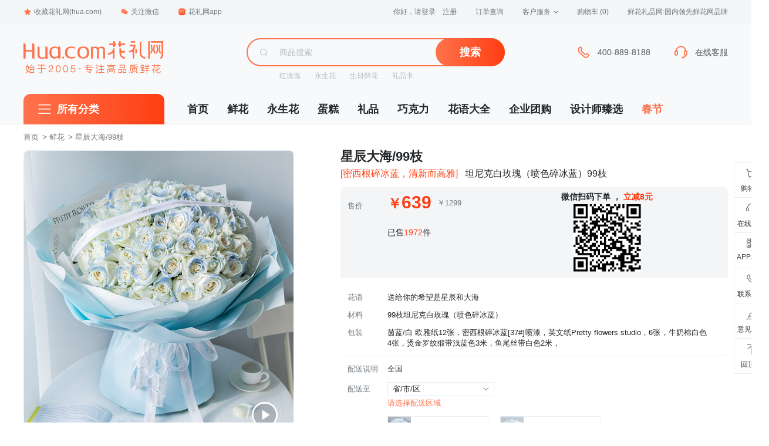

--- FILE ---
content_type: text/html; charset=utf-8
request_url: https://www.hua.com/product/9012630.html
body_size: 70731
content:

<!DOCTYPE html>
<html>
<head>
    <meta http-equiv="Content-Type" content="text/html; charset=UTF-8" />
    <title>星辰大海/99枝:99枝坦尼克白玫瑰（喷色碎冰蓝）_鲜花-花礼网（鲜花礼品网）</title>
    <meta name="description" content="花礼网（鲜花礼品网）-鲜花/星辰大海/99枝详情:99枝坦尼克白玫瑰（喷色碎冰蓝）-鲜花礼品网网上订花,3小时送达北京,上海,广州,深圳等全国1000多个城市" />
    <meta name="keywords" content="鲜花,99枝坦尼克白玫瑰（喷色碎冰蓝）" />
    <meta name="viewport" content="width=device-width, initial-scale=1, maximum-scale=1">
    <meta http-equiv="X-UA-Compatible" content="IE=edge,chrome=1" />
    <meta name="renderer" content="webkit|ie-comp">
    
        <script type="text/javascript" src="/home/CheckAgent"></script>
    <link rel="icon" href="/favicon.ico" mce_href="/favicon.ico" type="image/x-icon">
    
                    <link type="text/css" rel="stylesheet" media="screen" href="https://img02.hua.com/pc/2021_css/home_common_new.css">
    
    <link rel="stylesheet" type="text/css" href="https://img02.hua.com/res/videojs/videojs.min.css" />
    <link rel="stylesheet" type="text/css" href="https://img02.hua.com/res/iconfont/iconfont.css?v3" />
    <link type="text/css" rel="stylesheet" href="https://img02.hua.com/res/layui/css/layui.css?v3">
    <link rel="stylesheet" type="text/css" href="https://img02.hua.com/pc/css/productDetailV1.css?v11aaaa1">
    <link rel="stylesheet" type="text/css" href="https://img02.hua.com/res/swiper/swiper-4.3.3.min.css" />
    <style>
        a:hover {
            color: #FF734C;
        }
        /*20210106一些样式修改*/
        .wrap .detail-product-content .disseminate {
            background: #ffffff;
        }

            .wrap .detail-product-content .disseminate .point-title {
                padding-bottom: 0;
            }

            .wrap .detail-product-content .disseminate .point-body p {
                font-size: 16px;
            }

        .wrap .tm-m-video-viewer {
            position: relative;
            background: #F7F9FA;
            width: 0;
            height: 0;
            overflow: hidden;
            display: none;
            transition: all 0.2s ease-in;
            margin-top: 10px;
        }

            .wrap .tm-m-video-viewer video {
                width: 100%;
                height: 100%;
                object-fit: contain;
                background: black;
            }

        .wrap .video-useless .preview-icon {
            width: 31px;
            height: 31px;
            position: absolute;
            left: calc(50% - 16px);
            top: calc(50% - 16px);
        }

        .wrap .video-useless .video {
            object-fit: cover;
        }

        .wrap .detail-comment-item-img img {
            object-fit: cover;
        }

        .pj-item-block {
            background: #F3F5F7;
            border-radius: 0px 8px 8px 8px;
            padding: 12px;
            margin-top: 16px;
            width: 740px;
        }

        .pj-item-time {
            color: #B4BABF;
            font-size: 12px;
            margin-top: 8px;
        }

        .pj-item-answer {
            margin: 0;
            font-size: 13px;
            color: #71797F;
        }

        .product-info .huayu {
            background: transparent;
            border-bottom: 1px solid #e7ebef;
        }

        .bought-code {
            display: inline-block;
            position: relative;
            font-size: 12px;
            color: #000;
            vertical-align: middle;
            margin-left: 24px;
            cursor: pointer;
        }

            .bought-code:hover .qr-dropdown-item {
                display: block;
            }

            .bought-code .bought-code-icon {
                background: url("//img02.hua.com/pc/2021_image/qrCode.png") no-repeat;
                width: 16px;
                height: 16px;
                background-size: 100%;
                display: inline-block;
                vertical-align: top;
            }

        .product-info .price.active .bought-code {
            color: white;
        }

        .product-info .price.active .bought-code-icon {
            background: url("//img02.hua.com/pc/2021_image/qrCode2.png") no-repeat;
            background-size: 100%;
        }

        .qr-dropdown-item {
            position: absolute;
            left: 0;
            display: none;
            bottom: -152px;
            background: white;
            color: #4c4c4c;
            padding: 6px;
            width: 120px;
            border-radius: 6px;
            text-align: center;
            box-shadow: 0px 2px 8px 0px rgb(35 38 51 / 8%);
        }

        .rightBar-list li .qr-box {
            height: auto
        }

        .product-info .price-box .original-price {
            margin-left: 6px;
        }

        .product-info .price-box span {
            vertical-align: middle;
        }

        .product-info .price .sale-count {
            right: 128px;
            top: 8px;
            font-weight: bold;
            font-size: 14px;
        }

        .app-wx-code:hover .app-wx-code-div {
            background: url("//img02.hua.com/pc/2021_image/qrCode3.png") no-repeat;
            background-size: 100%;
        }

        .app-wx-code-div {
            width: 20px;
            margin: auto;
            height: 20px;
            background: url("//img02.hua.com/pc/2021_image/qrCode.png") no-repeat;
            background-size: 100%;
        }

        .huayu-discount a {
            margin-top: 5px;
        }

            .huayu-discount a:first-child {
                margin-top: 0;
            }

        .notice {
            background: #f7f9fa;
            font-size: 14px;
            overflow: hidden;
            border-radius: 0 8px 8px 8px;
        }

        .notice-title {
            background: #ff5526;
            color: white;
            width: 105px;
            height: 27px;
            border-radius: 0 0 0 8px;
            float: left;
            text-align: center;
            line-height: 27px;
        }

        .notice-info {
            width: 535px;
            float: left;
            padding-left: 30px;
            box-sizing: border-box;
            line-height: 27px;
        }

        .product-info .price-time-item {
            color: #BF551D;
            border: 1px solid #ffddbf;
            padding: 6px 10px;
            border-radius: 17px;
        }

        .rightBar-list li.car-a::after {
            top: 3px;
            right: 3px;
            width: 20px;
            height: 20px;
            line-height: 20px;
        }

        .price-time-item-price {
            font-size: 16px;
            margin-left: 4px;
        }

        .FestivalPriceReminder {
            font-size: 14px;
            background: #fef3d0;
            padding: 6px 10px;
            border-radius: 0.4rem;
            margin: 12px 0 0;
            color: #c25900;
        }
        .stock-address .address-tab .tab-con li {
            width: 7.4em;
        }
        .product-preview .preview-bigimage {
            width: 462px;
        }
    </style>

    <style>
        body #header .logo-nav {
            background: url(https://img02.hua.com/m/home/home_logoV1.png) no-repeat;
            background-size: 100%;
        }

        header .logo {
            background: url(https://img02.hua.com/m/home/home_logoV1.png) left center no-repeat !important;
            background-size: 238px !important;
        }

        #header div[name=i_search],
        header .search form[name=i_search] {
            position: relative;
        }

        #query-word {
            position: absolute;
            top: 49px;
            width: 100%;
            font-size: 14px;
            z-index: 99;
            background: #f7f9fa;
            border: 1px solid #ccc;
            line-height: 30px;
        }

        header .search form[name=i_search] #query-word {
            top: 36px;
        }

        #query-word .query-item {
            display: block;
            padding: 0 10px;
        }

            #query-word .query-item:hover {
                background: #eaeaea
            }
    </style>
    <!--[if lt IE 9]>
        <script src="//img02.hua.com/pc/assets/js/html5shiv.min.js"></script>
    <![endif]-->
</head>
<body class="home">
    
            <!-- 顶部导航 -->
        <div class="top-nav">
            <div class="top-nav-wrapper">
                <ul class="top-nav-l">
                    <li class="menu">
                        <a href="/" onClick="addfavorite();return false;"><span class="icon icon-star"></span>收藏花礼网(hua.com)</a>
                    </li>
                    <li class="menu menu-dropdown">
                        <a href="javascript:void(0)"><span class="icon icon-weixin"></span>关注微信</a>
                        <div class="dropdown-box">
                            <img src="//img02.hua.com/pc/pimg/home/wxguanjia_qrcode.png" width="124">
                            <p>扫码关注<br>回复"礼物" 更多惊喜！</p>
                        </div>
                    </li>
                    <li class="menu menu-dropdown">
                        <a href="/mobile/" data-hover="dropdown" data-delay="0" target="_blank"><span class="icon icon-mobile"></span>花礼网app</a>
                        <div class="dropdown-box">
                            <img src="//img02.hua.com/pc/pimg/home/app_download_qrcode_2021.png" width="120">
                            <p>新人专享100元APP礼包</p>
                        </div>
                    </li>
                </ul>
                <ul class="top-nav-r">
                    <!--登陆状态信息显示start-->
                    <li class="menu login" id="LoginInfo">
                        <a href="/Passport/Login/" rel="nofollow" id="btn-login">您好，请登录</a>
                        <a href="/Passport/Register/" rel="nofollow" id="btn-reg">注册</a>
                    </li>
                    <!--登陆状态信息显示end-->
                    <li class="menu">
                        <a href="/help/ordercx/" rel="nofollow" target="_blank">订单查询</a>
                    </li>
                    <li class="menu menu-dropdown">
                        <a href="/help/" target="_blank">客户服务<span class="icon-arrow"></span></a>
                        <div class="dropdown-box dropdown-box-service">
                            <a href="/member/payment/balancefill" target="_blank">在线付款</a>
                            <a href="/help/" target="_blank">帮助中心</a>
                            <a href="/help/afterservice.htm" target="_blank">售后服务</a>
                            <a href="/help/sendRange.htm" target="_blank">配送范围</a>
                            <a href="/chat/" target="_blank">留言反馈</a>
                        </div>
                    </li>
                    <!--购物车信息显示start-->
                    <li class="menu">
                        <a href="/shopping/showcart/" rel="nofollow" target="_blank">
                            购物车
                            <span class="text-primary" id="gwcCount"></span>
                        </a>
                    </li>
                    <!--购物车信息显示end-->
                    <li class="menu slogan">
                        鲜花礼品网:国内领先鲜花网品牌
                    </li>
                </ul>
            </div>
        </div>
        <!-- 顶部导航 End -->
        <!-- 头部 -->
        <div id="header" class="clearfix">
            <div class="header-container">
                <div class="logo">
                    <a href="/" class="logo-nav"></a>
                </div>
                <div class="search-box">
                    <div name="i_search">
                        <div class="search-box-group">
                            <div class="search-box-icon">
                                <span class="icon icon-search"></span>
                            </div>
                            <input name="keyword" type="text" class="search-box-input" placeholder="商品搜索">
                            <span class="search-box-btn">
                                <button class="btn btn-primary" type="button" onClick="goSearch()">搜索</button>
                            </span>
                        </div>
                    </div>
                    <div class="search-box-hotwords">
                        
    <a href="/hongmeigui/" target="_blank">红玫瑰</a><a href="/yongshenghua/" target="_blank">永生花</a><a href="/shengriliwu/" target="_blank">生日鲜花</a><a href="/qiyetuangou/gift_card.html" target="_blank">礼品卡</a>

                    </div>
                </div>
                <div class="service serviceDefault">
                    <div class="service-item phone-400" style="display:none">
                        <span class="icon icon-phone"></span>
                        <div class="service-item-info">400-889-8188</div>
                    </div>
                    <div class="service-item">
                        <a id="header-chat" href="javascript:void(0);">
                            <span class="icon icon-headset"></span>
                            <div class="service-item-info">在线客服</div>
                        </a>
                    </div>
                </div>
                <div class="service serviceVip">
                    <div class="service-item phone-400" style="display:none">
                        <span class="icon icon-phone"></span>
                        <div class="service-item-info">400-889-8188</div>
                    </div>
                    <div class="service-item">
                        <a id="header-chat" href="javascript:void(0);">
                            <span class="icon icon-headset"></span>
                            <div class="service-item-info">在线客服</div>
                        </a>
                    </div>
                </div>
            </div>
        </div>
        <!-- 头部 End -->
            <!-- 导航 -->
        <div id="navi" class="clearfix">
            <div class="navi-container">
                <div class="navi-categorys">
                    <h3 class="categorys-title">
                        <span class="icon icon-category"></span>
                        <a href="/all.html" target="_blank">所有分类</a>
                    </h3>
                </div>
                <ul class="navi-nav">
                    <li><a href="/" target="_blank">首页</a></li>
                    <li><a href="/flower/" target="_blank">鲜花</a></li>
                    <li><a href="/yongshenghua/" target="_blank">永生花</a></li>
                    <li><a href="/cake/" target="_blank">蛋糕</a></li>
                    <li><a href="/gifts/" target="_blank">礼品</a></li>
                    <li><a href="/gifts/chocolates/" target="_blank">巧克力</a></li>
                    <li><a href="/huayu/" target="_blank">花语大全</a></li>
                    <li><a href="/qiyetuangou/" target="_blank">企业团购</a></li>
                    <li><a href="/you/" target="_blank">设计师臻选</a></li>
                    
                            <li><a href="/theme/spring/" target="_blank" style="color:#FF734C;">春节</a></li>

                </ul>
            </div>
        </div>
        <!-- 导航 End -->
    


<div class="crumb-wrap">
    <div class="crumb">
        <a href="/">首页</a> &gt;
            <a href="/flower/">鲜花</a>
        &gt; 星辰大海/99枝
    </div>
</div>
<!-- 商品 -->
<div class="product-wrap">
    <div class="product-intro">
        <div class="product-preview">
            <div class="preview">
                <div class="preview-bigimage">
                    <div class="swiper-container" id="productImg">
                        <div class="swiper-wrapper">
                            <div class="swiper-slide"><img src="https://img01.hua.com/uploadpic/newpic/9012630.jpg" /></div>
                                <div class="swiper-slide"><img src="//img01.hua.com/uploadpic/newpic/202212151146327509.jpg" /></div>
                                <div class="swiper-slide"><img src="//img01.hua.com/uploadpic/newpic/202212151146380660.jpg" /></div>
                                <div class="swiper-slide"><img src="//img01.hua.com/uploadpic/newpic/202212151146434070.jpg" /></div>
                        </div>
                    </div>
                        <!--视频播放-->
                        <div class="pro-video">
                            <div class="pro-video-play"><span class="icon icon-videojs"></span></div>
                            <div class="pro-video-box">
                                <video id="video_player_html5_api" class="video-js" preload="auto" src="//video.hua.com/9012630.mp4">
                                    <source src="//video.hua.com/9012630.mp4" type="video/mp4">
                                    <p class="vjs-no-js">您的浏览器不支持 HTML 5 Video 标签，请升级浏览器。</p>
                                </video>
                                <div class="pro-video-close"><span class="videojs-icon-close"></span></div>
                            </div>
                        </div>
                </div>
                <div class="preview-list clearfix" id="swiperController">
                    <div class="preview-list-item active">
                        <img src="https://img01.hua.com/uploadpic/newpic/9012630.jpg" alt="">
                    </div>
                        <div class="preview-list-item">
                            <img src="//img01.hua.com/uploadpic/newpic/202212151146327509.jpg" alt="">
                        </div>
                        <div class="preview-list-item">
                            <img src="//img01.hua.com/uploadpic/newpic/202212151146380660.jpg" alt="">
                        </div>
                        <div class="preview-list-item">
                            <img src="//img01.hua.com/uploadpic/newpic/202212151146434070.jpg" alt="">
                        </div>
                </div>
            </div>
        </div>
        <div class="product-info">
            <div class="product-info-area">
                <div class="title">
                    <p class="title-name">
                        星辰大海/99枝
                    </p>
                    <div class="title-li">
                            <span class="title-point">[密西根碎冰蓝，清新而高雅]</span>
                        <span class="title-desc">坦尼克白玫瑰（喷色碎冰蓝）99枝</span>
                    </div>
                </div>
                <div class="price">
                    <div class="price-item">
                        <span class="price-label" style="vertical-align:bottom;">售价</span>
                        <div class="price-box">
                            <span class="sell-price" id="sellPrice" style="opacity:1;"></span>
                            <div class="discount-tag-list">
                            </div>
                            <span class="original-price"><span id="originalPrice">￥</span></span>
                        </div>
                        <div class="sale-count">
                            <div style="text-align:center;margin-bottom:4px;">
                                微信扫码下单
                                <p style="display:inline">，</p>
                                <span>立减8元</span>
                                
                            </div>
                            <img style="width:115px;display:block;margin:auto" id="wxmpQrCode" />
                        </div>
                        <div style="padding-left: 80px; padding-top: 28px; font-size: 14px; padding-bottom: 56px;">
                            已售<span style="color: #FF3D12">1972</span>件
                        </div>
                    </div>
                    <div class="price-time">
                        <span class="price-label">配送时间</span>
                        <div class="price-time-group">
                        </div>
                    </div>
                </div>
                <div class="FestivalPriceReminder" style="display:none">情人节将至，花材将会大幅涨价，预定价格请以结算页为准。</div>
                <img style="display:none" class="festivalPriceTrendPic" src="" />
                <div class="huayu">

                    <div class="huayu-item discount" style="display: none">
                        <span class="huayu-label" style="font-weight:bold">优惠</span>
                        <div class="huayu-discount huayu-content"></div>
                    </div>
                        <div class="huayu-item">
                            <span class="huayu-label">花语</span>
                            <p class="huayu-content">送给你的希望是星辰和大海</p>
                        </div>
                    <div class="huayu-item">
                        <span class="huayu-label">材料</span>
                        <p class="huayu-content">99枝坦尼克白玫瑰（喷色碎冰蓝）</p>
                    </div>
                        <div class="huayu-item">
                            <span class="huayu-label">包装</span>
                            <p class="huayu-content">茵蓝/白 欧雅纸12张，密西根碎冰蓝[37#]喷漆，英文纸Pretty flowers studio，6张，牛奶棉白色4张，烫金罗纹缎带浅蓝色3米，鱼尾丝带白色2米，</p>
                        </div>
                                    </div>
                <div class="delivery">
                    <div class="delivery-item delivery-range">
                        <span class="delivery-label">配送说明</span>
                        <div class="delivery-content delivery-range-detail"><p>全国</p><span class="icon icon-arrow"></span></div>
                    </div>
                    <div id="deliItem" class="delivery-item delivery-addr" style="display:none;">
                        <span class="delivery-label">配送至</span>
                        <div class="stock-address delivery-address  text-primary">
                            <a class="delivery-area" href="javascript:;"><span class="delivery-area-text">省/市/区</span><span class="icon icon-deliarr"></span></a>
                            <div class="delivery-area-pop">
                                <div class="content">
                                    <div class="address-select">
                                        <div class="stock-address-list">
                                            <div class="address-tab">
                                                <ul class="tab">
                                                    <li class="current" data-index="0">请选择</li>
                                                    <li class="hide" data-index="1">请选择</li>
                                                    <li class="hide" data-index="2">请选择</li>
                                                </ul>
                                                <div class="tab-con">
                                                    <div class="item" data-level="0"></div>
                                                    <div class="item hide" data-level="1"></div>
                                                    <div class="item hide" data-level="2"></div>
                                                </div>
                                            </div>
                                        </div>
                                    </div>
                                </div>
                                <input type="hidden" id="delivery_area_code" value="">
                            </div>
                        </div>
                        <p id="deliTips" class="delivery-content delivery-content-time">请选择</p>
                    </div>
                    <div class="delivery-item sku-product">
                        <span class="delivery-label">选择</span>
                        <div class="sku-list"></div>
                    </div>
                </div>
                <div class="btn-group">
                    <a id="btnAddcart" class="btn-group-item btn-addcart" href="/shopping/AddtoCart?product_code=9012630&type="><span class="icon icon-addcartbtn"></span>加入购物车</a>
                    <a id="btnSoonbuy" class="btn-group-item btn-soonbuy" href="/shopping/addtocart?product_code=9012630&actionType=soonbuy&type=">立即购买</a>
                    <a id="btnOtherarea" class="btn-group-item btn-addcart" href="javascript:;" style="display:none;">查看该地区鲜花</a>
                    <span id="btnSoldout" class="btn-group-item btn-invalid" href="javascript:;" style="display:none;">售罄/下架</span>
                    <div class="btn-group-guanzhu">
                        <a id="btnGuanzhu" href="javascript:DoGuanZhu('9012630')"></a>
                    </div>
                </div>
                <div id="ajax_pricebox"></div>
            </div>
            
        </div>
    </div>
    <div class="rightBar" id="rightBar">
        <ul class="rightBar-list">
            <li class="car-a" data-num="" id="mybarCat">
                <a href="/shopping/showcart/">
                    <i class="iconfont iconfont-buy"></i>
                    <span>购物车</span>
                </a>
            </li>
            <li>
                <a href="javascript:void(0);" onclick="openChatWindow()">
                    <i class="iconfont iconfont-sevice"></i>
                    <span>在线客服</span>
                </a>
            </li>
            <li class="app-a">
                <a href="javascript:void(0);" class="app-wx-code">
                    <div class="app-wx-code-div"></div>
                    <span>APP/微信</span>
                </a>
                <div class="qr-box" id="qrBox">
                    <img id="wxmpQrCode2" src="//img02.hua.com/pc/pimg/home/wxguanjia_qrcode.png" alt="">
                    <p class="text-bold" style="margin-bottom:10px;">关注公众号有好礼</p>
                    <img src="//img02.hua.com/pc/pimg/app_qrcode_aside.png" alt="">
                    <p class="text-bold">下载花礼APP</p>
                    <p class="text-grey" style="margin-bottom:16px">随时随地看商品</p>
                </div>
            </li>
            <li class="tel-a phone-400">
                <a href="javascript:void(0);">
                    <i class="iconfont iconfont-tel"></i>
                    <span>联系电话</span>
                </a>
                <div class="concact-box">
                    <span>400-889-8188</span>
                </div>
            </li>
            <li>
                <a href="/Chat/FeedBack">
                    <i class="iconfont iconfont-feedback"></i>
                    <span>意见反馈</span>
                </a>
            </li>
            <li>
                <a href="#top">
                    <i class="iconfont iconfont-top"></i>
                    <span>回顶部</span>
                </a>
            </li>
        </ul>
    </div>
</div>
<!-- 商品 End -->
<!-- 相关推荐 -->
<!-- 相关推荐End -->
<div class="wrap clearfix">
    <div class="aside">
        <div class="aside-item">
            <div class="aside-hd">浏览记录</div>
            <div class="aside-bd">
                <ul class="browse-list" id="browseHistoryItem"></ul>
            </div>
        </div>
            <div class="aside-item">
                <div class="aside-hd">热销推荐</div>
                <div class="aside-bd">
                    <ul class="hot-list">
                            <li class="hot-item">
                                <a href="/product/5014011.html">
                                    <div class="hot-item-pic">
                                        <img src="https://img01.hua.com/uploadpic/newpic/5014011.jpg_220x240.jpg" alt="">
                                    </div>
                                    <div class="hot-item-info">
                                        <p class="p-title">心相印</p>
                                        <p class="p-price rx-price" data-id="5014011">￥</p>
                                    </div>
                                </a>
                            </li>
                            <li class="hot-item">
                                <a href="/product/9012471.html">
                                    <div class="hot-item-pic">
                                        <img src="https://img01.hua.com/uploadpic/newpic/9012471.jpg_220x240.jpg" alt="">
                                    </div>
                                    <div class="hot-item-info">
                                        <p class="p-title">你是唯一</p>
                                        <p class="p-price rx-price" data-id="9012471">￥</p>
                                    </div>
                                </a>
                            </li>
                            <li class="hot-item">
                                <a href="/product/9012451.html">
                                    <div class="hot-item-pic">
                                        <img src="https://img01.hua.com/uploadpic/newpic/9012451.jpg_220x240.jpg" alt="">
                                    </div>
                                    <div class="hot-item-info">
                                        <p class="p-title">韩式系列/公主的假日</p>
                                        <p class="p-price rx-price" data-id="9012451">￥</p>
                                    </div>
                                </a>
                            </li>
                            <li class="hot-item">
                                <a href="/product/9012450.html">
                                    <div class="hot-item-pic">
                                        <img src="https://img01.hua.com/uploadpic/newpic/9012450.jpg_220x240.jpg" alt="">
                                    </div>
                                    <div class="hot-item-info">
                                        <p class="p-title">韩式系列/初心不负</p>
                                        <p class="p-price rx-price" data-id="9012450">￥</p>
                                    </div>
                                </a>
                            </li>
                            <li class="hot-item">
                                <a href="/product/9012175.html">
                                    <div class="hot-item-pic">
                                        <img src="https://img01.hua.com/uploadpic/newpic/9012175.jpg_220x240.jpg" alt="">
                                    </div>
                                    <div class="hot-item-info">
                                        <p class="p-title">月光女神</p>
                                        <p class="p-price rx-price" data-id="9012175">￥</p>
                                    </div>
                                </a>
                            </li>
                            <li class="hot-item">
                                <a href="/product/9012521.html">
                                    <div class="hot-item-pic">
                                        <img src="https://img01.hua.com/uploadpic/newpic/9012521.jpg_220x240.jpg" alt="">
                                    </div>
                                    <div class="hot-item-info">
                                        <p class="p-title">韩式系列/绽放</p>
                                        <p class="p-price rx-price" data-id="9012521">￥</p>
                                    </div>
                                </a>
                            </li>
                    </ul>
                </div>
            </div>
    </div>
    <div class="detail">
        <div class="detail-hd">
            <div class="detail-hd-wp" id="topTab">
                <ul>
                    <li class="detail-hd-tab active" data-anchor="#product">商品详情</li>
                    <li class="detail-hd-tab" data-anchor="#comment">用户评价(<span>84</span>)</li>
                    <li class="detail-hd-tab" data-anchor="#question">常见问题</li>
                    <li class="detail-hd-tab" data-anchor="#service">购物保障</li>
                </ul>
                <div class="fixed-group">
                    <p class="fixed-price">￥<span></span></p>
                    <a class="fixed-btn" href="/shopping/addtocart?product_code=9012630&actionType=soonbuy&type=">立即购买</a>
                </div>
            </div>
        </div>
        <div id="product" class="detail-item detail-product">
            <div class="detail-bd">
                <div class="detail-product-info">
                    <div class="detail-product-info-l">
                        <p>产品参数</p>
                    </div>
                    <div class="detail-product-info-r">
                        <div class="detail-product-info-item">
                            <span class="detail-product-info-label">编号</span>
                            <span class="detail-product-info-detail">9012630</span>
                        </div>
                        <div class="detail-product-info-item">
                            <span class="detail-product-info-label">类别</span>
                            <span class="detail-product-info-detail">鲜花</span>
                        </div>
                            <div class="detail-product-info-item">
                                <span class="detail-product-info-label">附送</span>
                                <span class="detail-product-info-detail">下单填写留言，即免费赠送精美贺卡！</span>
                            </div>
                    </div>
                </div>
                <div class="detail-product-content">

                    <img data-original="//img01.hua.com/uploadpic/images/by_20221215111728585.jpg" alt="" /><img data-original="//img01.hua.com/uploadpic/images/by_20221215111728763.jpg" alt="" /><img data-original="//img01.hua.com/uploadpic/images/by_20221215111728975.jpg" alt="" /><img data-original="//img01.hua.com/uploadpic/images/by_20221215111729136.jpg" alt="" /><img data-original="//img01.hua.com/uploadpic/images/by_20221215111729312.jpg" alt="" /><img data-original="//img01.hua.com/uploadpic/images/by_20221215111729481.jpg" alt="" /><img data-original="//img01.hua.com/uploadpic/images/by_20221215111729617.jpg" alt="" /><img data-original="//img01.hua.com/uploadpic/images/by_20221215111729757.jpg" alt="" />
                                <img data-original="//img02.hua.com/pc/images/xianhua_cardstyle.jpg" alt="附送贺卡" />
                                            <section class="disseminate">
                            <img data-original="https://img02.hua.com/m/detail/p1.jpg" alt="鲜花龙头企业" />
                            <img data-original="https://img02.hua.com/m/detail/p2.jpg" alt="鲜花龙头企业" />
                                <img data-original="https://img02.hua.com/m/detail/hua3.jpg" alt="花礼网鲜花" />
                                <img data-original="https://img02.hua.com/m/detail/hua4.jpg" alt="花礼网鲜花" />
                            <img data-original="https://img02.hua.com/m/detail/p5.jpg" alt="优秀平台汇聚优秀人才" />
                                <img data-original="https://img02.hua.com/m/detail/tishi.jpg" alt="优秀平台汇聚优秀人才" />
                        </section>
                </div>
            </div>
        </div>
        <div id="comment" class="detail-item detail-comment">
            <div class="detail-item-title">用户评价</div>
            <div class="detail-bd">
                <div class="detail-comment-hd">
                    <div class="detail-comment-radio">
                        <a href="javascript:void(0)" class="detail-comment-radio-item active" onclick="viewComments(this,'all');">
                            <span class="type">全部评价</span>
                            <span class="nums">(84)</span>
                        </a>
                        
                    </div>
                    <div class="detail-comment-navi">
                            <a class="detail-comment-navi-item" href="/productpj/9012630.html" target="_blank">查看当前商品评价</a>
                        <a class="detail-comment-navi-item" href="/productpj/" target="_blank">查看所有商品评价</a>
                    </div>
                </div>
                    <div class="detail-comment-bd">
                        <div class="detail-comment-list" id="commentDetail">
                        </div>
                        <div class="mypage" id="mypage"></div>
                    </div>
            </div>

        </div>
        <div id="question" class="detail-item detail-question">
            <div class="detail-item-title">常见问题</div>
            <div class="detail-bd">
                <div class="detail-question-content">
                    <div class="detail-question-service">
                        <span>购买前如有问题，请向花礼网咨询。</span>
                        <a href="javascript:void(0);" onclick="openChatWindow()">
                            <i class="iconfont iconfont-sevice"></i>
                            联系客服
                        </a>
                    </div>
                    <div class="detail-question-item">
                        <p class="detail-question-item-q"><i class="iconfont iconfont-q"></i>我订鲜花（或蛋糕）最快多久能送到？</p>
                        <p class="detail-question-item-a">
                            在您订购付款后，鲜花最快1-3个小时送到接收人手上。（注：此时间为可能的最快送货时间，我们会确保在您下单所选时间段内送达。）蛋糕一般提前半天订购就可以送到。
                        </p>
                    </div>
                    <div class="detail-question-item">
                        <p class="detail-question-item-q"><i class="iconfont iconfont-q"></i>我订鲜花（或蛋糕）需要提前预订吗？</p>
                        <p class="detail-question-item-a">
                            鲜花（或蛋糕）一般提前半天订购就可以送到。当然，您提前一个月、两个月、半年，或提前更长时间订购都是可以的，我们都会在您指定的日期为您配送。
                            鲜花蛋糕都是配送当日新鲜材料制作而成，确保新鲜度，敬请放心订购！<br>
                            越早订，越从容：<br>
                            1.您提前预订，方便我们提前安排；<br>
                            2.如果您订的鲜花含有特殊花材，则是需要提前预订的，提前预订可确保花材齐全；<br>
                            3.提前订好，我们会记住您选择的配送日期，按指定日期准时送达，即使忙碌，也保证您不会错过任何一个重要的日子！
                        </p>
                    </div>
                    <div class="detail-question-item">
                        <p class="detail-question-item-q">
                            <i class="iconfont iconfont-q"></i>异地送花可以吗？(如：我人在北京可以送花到长沙去吗？)
                        </p>
                        <p class="detail-question-item-a">
                            可以，花礼网全国连锁，全部直辖市、省会/首府、地级市（除西藏、青海）、大部分县级城市都可以配送，可送达全国2000+城市。而且，确保新鲜度，敬请放心订购！
                        </p>
                    </div>
                    <div class="detail-question-item">
                        <p class="detail-question-item-q"><i class="iconfont iconfont-q"></i>我要选择某一个时段送到？可以吗？</p>
                        <p class="detail-question-item-a">
                            提交订单时您可以选择上午(8:30-12:00)、下午(12:00-18:00)、晚上(18:00-21:00)三个时段；如果对配送时间点有特别需求，您可以选择定时服务。特别提示：如果下单时间距离所选时段少于3小时，您所选时段无法满足的情况下，将尽量在您付款后3小时内送到。
                        </p>
                    </div>
                    <div class="detail-question-item">
                        <p class="detail-question-item-q"><i class="iconfont iconfont-q"></i>我怎么样付款？我在国外如何办理支付？</p>
                        <p class="detail-question-item-a">
                            我们支持微信、支付宝、财付通、PayPal等方式付款，订单生成后可选择上述在线付款方式，非常快捷方便。如果您在国外，建议使用Paypal支付:
                            支持PayPal余额支付、VISA卡、Master卡、AE卡等信用卡。
                        </p>
                    </div>
                    <div class="detail-question-item">
                        <p class="detail-question-item-q"><i class="iconfont iconfont-q"></i>关于售后服务：</p>
                        <p class="detail-question-item-a">
                            我们一直致力于持续提升服务水平，追求零客诉，我们为客户提供完善的售后服务。如果出现误单、花材不符、贺卡有误或者其他任何您不满意的情况，欢迎您第一时间与我们联系，我们将尽快为您做出回复和处理。200%退赔承诺，即如果漏单未送，订单款项全额退还给您，原订单商品同时再免费配送一次，
                            <a href="/help/afterservice.htm">详见售后服务条款>></a>
                        </p>
                    </div>
                </div>
            </div>
        </div>
        <div id="service" class="detail-item detail-service">
            <div class="detail-item-title">购物保障</div>
            <div class="detail-bd">
                <div class="detail-service-tab">
                    <ul>
                        <li class="detail-service-tab-item active">
                            <a href="#serverPane01" data-id="#serverPane01">
                                <span class="icon icon-service1"></span>
                                <p>21年品牌</p>
                            </a>
                        </li>
                        <li class="detail-service-tab-item">
                            <a href="#serverPane02" data-id="#serverPane02">
                                <span class="icon icon-service2"></span>
                                <p>销量领先</p>
                            </a>
                        </li>
                        <li class="detail-service-tab-item">
                            <a href="#serverPane03" data-id="#serverPane03">
                                <span class="icon icon-service3"></span>
                                <p>百万客户信赖</p>
                            </a>
                        </li>
                        <li class="detail-service-tab-item">
                            <a href="#serverPane04" data-id="#serverPane04">
                                <span class="icon icon-service4"></span>
                                <p>订单实拍</p>
                            </a>
                        </li>
                        <li class="detail-service-tab-item">
                            <a href="#serverPane05" data-id="#serverPane05">
                                <span class="icon icon-service5"></span>
                                <p>3小时配送</p>
                            </a>
                        </li>
                        <li class="detail-service-tab-item">
                            <a href="#serverPane06" data-id="#serverPane06">
                                <span class="icon icon-service6"></span>
                                <p>200%退赔承诺</p>
                            </a>
                        </li>
                    </ul>
                </div>
                <div class="detail-service-content">
                    <div id="serverPane01" class="detail-service-content-item fade in active">
                        <img data-original="//img02.hua.com/pc/pimg/server_01.jpg" alt="">
                    </div>
                    <div id="serverPane02" class="detail-service-content-item fade">
                        <img data-original="//img02.hua.com/pc/pimg/server_02.jpg" alt="">
                    </div>
                    <div id="serverPane03" class="detail-service-content-item fade">
                        <img data-original="//img02.hua.com/pc/pimg/server_03.jpg" alt="">
                    </div>
                    <div id="serverPane04" class="detail-service-content-item fade">
                        <img data-original="//img02.hua.com/pc/pimg/server_04.jpg" alt="">
                    </div>
                    <div id="serverPane05" class="detail-service-content-item fade">
                        <img data-original="//img02.hua.com/pc/pimg/server_05.jpg" alt="">
                    </div>
                    <div id="serverPane06" class="detail-service-content-item fade">
                        <img data-original="//img02.hua.com/pc/pimg/server_06.jpg" alt="">
                    </div>
                </div>
            </div>
        </div>
    </div>
</div>
<!--firefox 6.0提示-->
<div class="invalid-ie" style="display:none;" id="firefoxTips">
    <div class="invalid-ie-cover"></div>
    <div class="invalid-ie-content">
        <img class="invalid-ie-img" src="https://img02.hua.com/pc/pimg/invalid-ie-tip.png?q">
        <a class="invalid-url-ie" href="https://support.microsoft.com/zh-cn/help/17621/internet-explorer-downloads" target="_blank"></a>
        <a class="invalid-url-google" href="https://www.google.cn/chrome/index.html" target="_blank"></a>
    </div>
</div>

            <div id="footer" class="ft">
            <div class="ft-container">
                <!-- 尾部导航 -->
                <div class="ft-nav">
                    <a href="/">首页</a>
                    <a href="/profile/about.htm" target="_blank">关于我们</a>
                    <a href="/profile/media.html" target="_blank">媒体报道</a>
                    <a class="phone-400" style="display:none" href="/profile/contact.htm" target="_blank">联系方式</a>
                    <a href="/qiyetuangou/" target="_blank">企业团购</a>
                    
                    <a href="/profile/links.htm" target="_blank">友情链接</a>
                    <a href="/member/payment/balancefill" target="_blank">在线补款</a>
                    <a href="/profile/why_choose_us.htm" target="_blank">为什么选择花礼网</a>
                </div>
                <!-- 尾部导航 End -->
                <!-- 尾部证书 -->
                <div class="ft-site">
                    <p>
                        <a href="/profile/ChinaFlowerAssociation.htm" rel="nofollow" target="_blank" title="中国花卉协会会员">中国花卉协会会员</a>
                        <a href="/profile/chinaECA.htm" rel="nofollow" target="_blank">中国电子商务协会会员</a> ICP经营许可证：<a>粤B2-20050744</a>
                        <a href="http://beian.miit.gov.cn" rel="nofollow" target="_blank">粤ICP备09171662号</a> <span class="icon icon-beian"></span>粤公网安备44030502000373号 Copyright © 2005-2020
                    </p>
                    <p>花礼网 <a href="/">www.hua.com</a> 中国领先的鲜花礼品网，品牌鲜花网服务，鲜花速递专家！</p>
                    <div class="ft-auth">
                        
                        <span class="icon icon-slogan"></span>
                        <a href="/profile/about.htm" target="_blank"><span class="icon icon-top100"></span></a>
                        <a href="/profile/ICP.htm" rel="nofollow" target="_blank"><span class="icon icon-icp"></span></a>
                        <a href="https://szcert.ebs.org.cn/fab6de6a-ff80-4e63-89e4-cd531170c256" target="_blank" style="background: white;"><img src="https://szcert.ebs.org.cn/Images/govIcon.gif" title="深圳市市场监督管理局企业主体身份公示" alt="深圳市市场监督管理局企业主体身份公示" width="75" height="105" border="0" style="border-width: 0px; border: hidden; border: none; margin-right: 0;"></a>
                    </div>

                </div>
                <!-- 尾部证书 End -->
            </div>
        </div>
    <!-- 弹出窗口-->
    
    <div class="modal fade com-modal" id="loginModal">
        <div class="modal-dialog">
            <div class="modal-content">
                <div class="modal-header">
                    <button type="button" class="close" data-dismiss="modal" aria-label="Close"><span aria-hidden="true">&times;</span></button>
                    <h4 class="modal-title" id="attNotice"></h4>
                </div>
                <div class="modal-body">
                    <iframe src="" width="100%" frameborder="0" id="attPage"></iframe>
                </div>
            </div>
        </div>
    </div>

    <!-- 弹出窗口end-->

        <script type="text/javascript" src="https://img02.hua.com/pc/assets/js/commonV1.js?z1"></script>
        
    <script type="text/javascript" src="https://img02.hua.com/Scripts/jquery.lazyload.min.js"></script>
    <script type="text/javascript" defer src="https://img02.hua.com/pc/js/citySelect-1.0.0.js"></script>
    <script type="text/javascript" defer src="https://img02.hua.com/res/commentImg/commentImgV2.js?v1"></script>
    <script src="https://img02.hua.com/res/swiper/swiper-4.3.3.min.js" type="text/javascript" charset="utf-8"></script>
    <script src="//img02.hua.com/res/layui/layui.js"></script>

    <script type="text/javascript">
        var userId = 0;
        //查看评价
        function viewComments(self,type) {
            var ct = type || "all";
            $(".detail-comment-radio-item").removeClass("active");
            $(self).addClass("active");
            $(".detail-comment-radio-item .iconfont").removeClass("iconfont-checkout").addClass("iconfont-unchecked");
            $(self).children(".iconfont").addClass("iconfont-checkout");

        };
        var isNeedAddressChoose =1;
    </script>

    <script>
        
        var commentImg = function () {
            $(".tm-m-photos").commentImg({
                activeClass: 'tm-current', //缩略图当前状态class,默认'current'
                nextButton: '.tm-m-photo-viewer-navright', //向后翻页按钮，默认'.next'
                prevButton: '.tm-m-photo-viewer-navleft', //向前翻页按钮，默认'.prev'
                imgNavBox: '.image-useless', //缩略图容器，默认'.photos-thumb'
                imgViewBox: '.tm-m-photo-viewer' //浏览图容器，默认'.photo-viewer'
            });
        }

        
        var deliArea = $(".delivery-range-detail");
        var deliAreaArrow = deliArea.find(".icon-arrow");
        var deliLineH = parseInt(deliArea.css("lineHeight"));
        var MaxLineH = deliLineH * 3;
        if (deliArea.find("p").height() > deliLineH) {
            deliArea.addClass("active");
            deliAreaArrow.show();
            deliArea.css({
                "cursor": "pointer",
                "maxHeight": "none"
            });
            deliArea.click(function () {
                if ($(this).hasClass("active")) {
                    $(this).removeClass("active");
                } else {
                    $(this).addClass("active");
                }
            })
        } else {
            deliArea.removeClass("active");
            deliAreaArrow.hide();
            deliArea.css("cursor", "default");
        }
        

        var class1 = "鲜花";
        var isShelf = "yes";
        var firstSelect;
        var clickBtnId = "";
        var isNeedAddress = false;
        var pads = [{"value":"110000","text":"北京","children":[{"value":"110100","text":"北京","children":[{"value":"110105","text":"朝阳区","children":[]},{"value":"110108","text":"海淀区","children":[]},{"value":"110102","text":"西城区","children":[]},{"value":"110101","text":"东城区","children":[]},{"value":"110106","text":"丰台区","children":[]},{"value":"110114","text":"昌平区","children":[]},{"value":"110115","text":"大兴区","children":[]},{"value":"110112","text":"通州区","children":[]},{"value":"110113","text":"顺义区","children":[]},{"value":"110107","text":"石景山区","children":[]},{"value":"110111","text":"房山区","children":[]},{"value":"110109","text":"门头沟区","children":[]},{"value":"110116","text":"怀柔区","children":[]},{"value":"110118","text":"密云区","children":[]},{"value":"110117","text":"平谷区","children":[]},{"value":"110119","text":"延庆区","children":[]},{"value":"110199","text":"其它","children":[]}]}]},{"value":"310000","text":"上海","children":[{"value":"310100","text":"上海","children":[{"value":"310115","text":"浦东新区","children":[]},{"value":"310112","text":"闵行区","children":[]},{"value":"310104","text":"徐汇区","children":[]},{"value":"310106","text":"静安区","children":[]},{"value":"310105","text":"长宁区","children":[]},{"value":"310101","text":"黄浦区","children":[]},{"value":"310107","text":"普陀区","children":[]},{"value":"310110","text":"杨浦区","children":[]},{"value":"310113","text":"宝山区","children":[]},{"value":"310117","text":"松江区","children":[]},{"value":"310109","text":"虹口区","children":[]},{"value":"310114","text":"嘉定区","children":[]},{"value":"310118","text":"青浦区","children":[]},{"value":"310120","text":"奉贤区","children":[]},{"value":"310116","text":"金山区","children":[]},{"value":"310151","text":"崇明区","children":[]},{"value":"310199","text":"其它","children":[]}]}]},{"value":"440000","text":"广东","children":[{"value":"440300","text":"深圳市","children":[{"value":"440304","text":"福田区","children":[]},{"value":"440305","text":"南山区","children":[]},{"value":"440306","text":"宝安区","children":[]},{"value":"440307","text":"龙岗区","children":[]},{"value":"440303","text":"罗湖区","children":[]},{"value":"440310","text":"龙华区","children":[]},{"value":"440309","text":"坪山区","children":[]},{"value":"440311","text":"光明区","children":[]},{"value":"440308","text":"盐田区","children":[]},{"value":"440301","text":"其它","children":[]}]},{"value":"440100","text":"广州市","children":[{"value":"440106","text":"天河区","children":[]},{"value":"440113","text":"番禺区","children":[]},{"value":"440104","text":"越秀区","children":[]},{"value":"440111","text":"白云区","children":[]},{"value":"440105","text":"海珠区","children":[]},{"value":"440112","text":"黄埔区","children":[]},{"value":"440103","text":"荔湾区","children":[]},{"value":"440114","text":"花都区","children":[]},{"value":"440115","text":"南沙区","children":[]},{"value":"440117","text":"从化区","children":[]},{"value":"440118","text":"增城区","children":[]},{"value":"440101","text":"其它","children":[]}]},{"value":"441900","text":"东莞市","children":[{"value":"441902","text":"东城街道","children":[]},{"value":"441903","text":"南城街道","children":[]},{"value":"441904","text":"万江街道","children":[]},{"value":"441905","text":"莞城街道","children":[]},{"value":"441906","text":"石碣镇","children":[]},{"value":"441907","text":"石龙镇","children":[]},{"value":"441908","text":"茶山镇","children":[]},{"value":"441909","text":"石排镇","children":[]},{"value":"441910","text":"企石镇","children":[]},{"value":"441911","text":"横沥镇","children":[]},{"value":"441912","text":"桥头镇","children":[]},{"value":"441913","text":"谢岗镇","children":[]},{"value":"441914","text":"东坑镇","children":[]},{"value":"441915","text":"常平镇","children":[]},{"value":"441916","text":"寮步镇","children":[]},{"value":"441917","text":"樟木头镇","children":[]},{"value":"441918","text":"大朗镇","children":[]},{"value":"441919","text":"黄江镇","children":[]},{"value":"441920","text":"清溪镇","children":[]},{"value":"441921","text":"塘厦镇","children":[]},{"value":"441922","text":"凤岗镇","children":[]},{"value":"441923","text":"大岭山镇","children":[]},{"value":"441924","text":"长安镇","children":[]},{"value":"441925","text":"虎门镇","children":[]},{"value":"441926","text":"厚街镇","children":[]},{"value":"441927","text":"沙田镇","children":[]},{"value":"441928","text":"道滘镇","children":[]},{"value":"441929","text":"洪梅镇","children":[]},{"value":"441930","text":"麻涌镇","children":[]},{"value":"441931","text":"望牛墩镇","children":[]},{"value":"441932","text":"中堂镇","children":[]},{"value":"441933","text":"高埗镇","children":[]},{"value":"441934","text":"松山湖","children":[]},{"value":"441935","text":"东莞港","children":[]},{"value":"441936","text":"东莞生态园","children":[]},{"value":"441937","text":"东莞滨海湾新区","children":[]},{"value":"441901","text":"其它","children":[]}]},{"value":"440600","text":"佛山市","children":[{"value":"440605","text":"南海区","children":[]},{"value":"440606","text":"顺德区","children":[]},{"value":"440604","text":"禅城区","children":[]},{"value":"440607","text":"三水区","children":[]},{"value":"440608","text":"高明区","children":[]},{"value":"440601","text":"其它","children":[]}]},{"value":"440400","text":"珠海市","children":[{"value":"440402","text":"香洲区","children":[]},{"value":"440404","text":"金湾区","children":[]},{"value":"440403","text":"斗门区","children":[]},{"value":"440401","text":"其它","children":[]}]},{"value":"441300","text":"惠州市","children":[{"value":"441302","text":"惠城区","children":[]},{"value":"441303","text":"惠阳区","children":[]},{"value":"441322","text":"博罗县","children":[]},{"value":"441323","text":"惠东县","children":[]},{"value":"441324","text":"龙门县","children":[]},{"value":"441301","text":"其它","children":[]}]},{"value":"442000","text":"中山市","children":[{"value":"442002","text":"石岐街道","children":[]},{"value":"442003","text":"东区街道","children":[]},{"value":"442004","text":"中山港街道","children":[]},{"value":"442005","text":"西区街道","children":[]},{"value":"442006","text":"南区街道","children":[]},{"value":"442007","text":"五桂山街道","children":[]},{"value":"442008","text":"民众街道","children":[]},{"value":"442009","text":"南朗街道","children":[]},{"value":"442010","text":"黄圃镇","children":[]},{"value":"442011","text":"东凤镇","children":[]},{"value":"442012","text":"古镇镇","children":[]},{"value":"442013","text":"沙溪镇","children":[]},{"value":"442014","text":"坦洲镇","children":[]},{"value":"442015","text":"港口镇","children":[]},{"value":"442016","text":"三角镇","children":[]},{"value":"442017","text":"横栏镇","children":[]},{"value":"442018","text":"南头镇","children":[]},{"value":"442019","text":"阜沙镇","children":[]},{"value":"442020","text":"三乡镇","children":[]},{"value":"442021","text":"板芙镇","children":[]},{"value":"442022","text":"大涌镇","children":[]},{"value":"442023","text":"神湾镇","children":[]},{"value":"442024","text":"小榄镇","children":[]},{"value":"442001","text":"其它","children":[]}]},{"value":"440700","text":"江门市","children":[{"value":"440703","text":"蓬江区","children":[]},{"value":"440704","text":"江海区","children":[]},{"value":"440705","text":"新会区","children":[]},{"value":"440781","text":"台山市","children":[]},{"value":"440783","text":"开平市","children":[]},{"value":"440784","text":"鹤山市","children":[]},{"value":"440785","text":"恩平市","children":[]},{"value":"440701","text":"其它","children":[]}]},{"value":"440500","text":"汕头市","children":[{"value":"440507","text":"龙湖区","children":[]},{"value":"440511","text":"金平区","children":[]},{"value":"440515","text":"澄海区","children":[]},{"value":"440513","text":"潮阳区","children":[]},{"value":"440514","text":"潮南区","children":[]},{"value":"440512","text":"濠江区","children":[]},{"value":"440523","text":"南澳县","children":[]},{"value":"440501","text":"其它","children":[]}]},{"value":"440800","text":"湛江市","children":[{"value":"440803","text":"霞山区","children":[]},{"value":"440802","text":"赤坎区","children":[]},{"value":"440811","text":"麻章区","children":[]},{"value":"440804","text":"坡头区","children":[]},{"value":"440881","text":"廉江市","children":[]},{"value":"440882","text":"雷州市","children":[]},{"value":"440883","text":"吴川市","children":[]},{"value":"440823","text":"遂溪县","children":[]},{"value":"440825","text":"徐闻县","children":[]},{"value":"440801","text":"其它","children":[]}]},{"value":"441800","text":"清远市","children":[{"value":"441802","text":"清城区","children":[]},{"value":"441803","text":"清新区","children":[]},{"value":"441881","text":"英德市","children":[]},{"value":"441882","text":"连州市","children":[]},{"value":"441821","text":"佛冈县","children":[]},{"value":"441823","text":"阳山县","children":[]},{"value":"441825","text":"连山县","children":[]},{"value":"441826","text":"连南县","children":[]},{"value":"441801","text":"其它","children":[]}]},{"value":"441200","text":"肇庆市","children":[{"value":"441202","text":"端州区","children":[]},{"value":"441203","text":"鼎湖区","children":[]},{"value":"441204","text":"高要区","children":[]},{"value":"441284","text":"四会市","children":[]},{"value":"441223","text":"广宁县","children":[]},{"value":"441224","text":"怀集县","children":[]},{"value":"441225","text":"封开县","children":[]},{"value":"441226","text":"德庆县","children":[]},{"value":"441201","text":"其它","children":[]}]},{"value":"440900","text":"茂名市","children":[{"value":"440902","text":"茂南区","children":[]},{"value":"440904","text":"电白区","children":[]},{"value":"440981","text":"高州市","children":[]},{"value":"440982","text":"化州市","children":[]},{"value":"440983","text":"信宜市","children":[]},{"value":"440901","text":"其它","children":[]}]},{"value":"445200","text":"揭阳市","children":[{"value":"445281","text":"普宁市","children":[]},{"value":"445202","text":"榕城区","children":[]},{"value":"445203","text":"揭东区","children":[]},{"value":"445222","text":"揭西县","children":[]},{"value":"445224","text":"惠来县","children":[]},{"value":"445201","text":"其它","children":[]}]},{"value":"440200","text":"韶关市","children":[{"value":"440203","text":"武江区","children":[]},{"value":"440204","text":"浈江区","children":[]},{"value":"440205","text":"曲江区","children":[]},{"value":"440282","text":"南雄市","children":[]},{"value":"440281","text":"乐昌市","children":[]},{"value":"440224","text":"仁化县","children":[]},{"value":"440229","text":"翁源县","children":[]},{"value":"440233","text":"新丰县","children":[]},{"value":"440232","text":"乳源县","children":[]},{"value":"440222","text":"始兴县","children":[]},{"value":"440201","text":"其它","children":[]}]},{"value":"441400","text":"梅州市","children":[{"value":"441402","text":"梅江区","children":[]},{"value":"441403","text":"梅县区","children":[]},{"value":"441481","text":"兴宁市","children":[]},{"value":"441424","text":"五华县","children":[]},{"value":"441423","text":"丰顺县","children":[]},{"value":"441422","text":"大埔县","children":[]},{"value":"441427","text":"蕉岭县","children":[]},{"value":"441426","text":"平远县","children":[]},{"value":"441401","text":"其它","children":[]}]},{"value":"441600","text":"河源市","children":[{"value":"441602","text":"源城区","children":[]},{"value":"441622","text":"龙川县","children":[]},{"value":"441621","text":"紫金县","children":[]},{"value":"441625","text":"东源县","children":[]},{"value":"441624","text":"和平县","children":[]},{"value":"441623","text":"连平县","children":[]},{"value":"441601","text":"其它","children":[]}]},{"value":"441500","text":"汕尾市","children":[{"value":"441521","text":"海丰县","children":[]},{"value":"441502","text":"城区","children":[]},{"value":"441581","text":"陆丰市","children":[]},{"value":"441523","text":"陆河县","children":[]},{"value":"441501","text":"其它","children":[]}]},{"value":"441700","text":"阳江市","children":[{"value":"441702","text":"江城区","children":[]},{"value":"441704","text":"阳东区","children":[]},{"value":"441781","text":"阳春市","children":[]},{"value":"441721","text":"阳西县","children":[]},{"value":"441701","text":"其它","children":[]}]},{"value":"445100","text":"潮州市","children":[{"value":"445102","text":"湘桥区","children":[]},{"value":"445103","text":"潮安区","children":[]},{"value":"445122","text":"饶平县","children":[]},{"value":"445101","text":"其它","children":[]}]},{"value":"445300","text":"云浮市","children":[{"value":"445302","text":"云城区","children":[]},{"value":"445303","text":"云安区","children":[]},{"value":"445381","text":"罗定市","children":[]},{"value":"445321","text":"新兴县","children":[]},{"value":"445322","text":"郁南县","children":[]},{"value":"445301","text":"其它","children":[]}]}]},{"value":"320000","text":"江苏","children":[{"value":"320100","text":"南京市","children":[{"value":"320106","text":"鼓楼区","children":[]},{"value":"320115","text":"江宁区","children":[]},{"value":"320104","text":"秦淮区","children":[]},{"value":"320105","text":"建邺区","children":[]},{"value":"320102","text":"玄武区","children":[]},{"value":"320113","text":"栖霞区","children":[]},{"value":"320111","text":"浦口区","children":[]},{"value":"320114","text":"雨花台区","children":[]},{"value":"320116","text":"六合区","children":[]},{"value":"320117","text":"溧水区","children":[]},{"value":"320118","text":"高淳区","children":[]},{"value":"320101","text":"其它","children":[]}]},{"value":"320500","text":"苏州市","children":[{"value":"320506","text":"吴中区","children":[]},{"value":"320507","text":"相城区","children":[]},{"value":"320508","text":"姑苏区","children":[]},{"value":"320505","text":"虎丘区","children":[]},{"value":"320509","text":"吴江区","children":[]},{"value":"320583","text":"昆山市","children":[]},{"value":"320581","text":"常熟市","children":[]},{"value":"320582","text":"张家港市","children":[]},{"value":"320585","text":"太仓市","children":[]},{"value":"320501","text":"其它","children":[]}]},{"value":"320200","text":"无锡市","children":[{"value":"320211","text":"滨湖区","children":[]},{"value":"320213","text":"梁溪区","children":[]},{"value":"320281","text":"江阴市","children":[]},{"value":"320214","text":"新吴区","children":[]},{"value":"320205","text":"锡山区","children":[]},{"value":"320206","text":"惠山区","children":[]},{"value":"320282","text":"宜兴市","children":[]},{"value":"320201","text":"其它","children":[]}]},{"value":"320400","text":"常州市","children":[{"value":"320412","text":"武进区","children":[]},{"value":"320411","text":"新北区","children":[]},{"value":"320402","text":"天宁区","children":[]},{"value":"320404","text":"钟楼区","children":[]},{"value":"320481","text":"溧阳市","children":[]},{"value":"320413","text":"金坛区","children":[]},{"value":"320401","text":"其它","children":[]}]},{"value":"320600","text":"南通市","children":[{"value":"320602","text":"崇川区","children":[]},{"value":"320612","text":"通州区","children":[]},{"value":"320684","text":"海门市","children":[]},{"value":"320681","text":"启东市","children":[]},{"value":"320682","text":"如皋市","children":[]},{"value":"320611","text":"港闸区","children":[]},{"value":"320623","text":"如东县","children":[]},{"value":"320685","text":"海安市","children":[]},{"value":"320601","text":"其它","children":[]}]},{"value":"320300","text":"徐州市","children":[{"value":"320311","text":"泉山区","children":[]},{"value":"320303","text":"云龙区","children":[]},{"value":"320302","text":"鼓楼区","children":[]},{"value":"320312","text":"铜山区","children":[]},{"value":"320381","text":"新沂市","children":[]},{"value":"320324","text":"睢宁县","children":[]},{"value":"320382","text":"邳州市","children":[]},{"value":"320322","text":"沛县","children":[]},{"value":"320305","text":"贾汪区","children":[]},{"value":"320321","text":"丰县","children":[]},{"value":"320301","text":"其它","children":[]}]},{"value":"321000","text":"扬州市","children":[{"value":"321003","text":"邗江区","children":[]},{"value":"321002","text":"广陵区","children":[]},{"value":"321012","text":"江都区","children":[]},{"value":"321081","text":"仪征市","children":[]},{"value":"321084","text":"高邮市","children":[]},{"value":"321023","text":"宝应县","children":[]},{"value":"321001","text":"其它","children":[]}]},{"value":"320900","text":"盐城市","children":[{"value":"320902","text":"亭湖区","children":[]},{"value":"320903","text":"盐都区","children":[]},{"value":"320981","text":"东台市","children":[]},{"value":"320923","text":"阜宁县","children":[]},{"value":"320904","text":"大丰区","children":[]},{"value":"320924","text":"射阳县","children":[]},{"value":"320925","text":"建湖县","children":[]},{"value":"320922","text":"滨海县","children":[]},{"value":"320921","text":"响水县","children":[]},{"value":"320901","text":"其它","children":[]}]},{"value":"321100","text":"镇江市","children":[{"value":"321102","text":"京口区","children":[]},{"value":"321181","text":"丹阳市","children":[]},{"value":"321111","text":"润州区","children":[]},{"value":"321183","text":"句容市","children":[]},{"value":"321112","text":"丹徒区","children":[]},{"value":"321182","text":"扬中市","children":[]},{"value":"321101","text":"其它","children":[]}]},{"value":"321200","text":"泰州市","children":[{"value":"321202","text":"海陵区","children":[]},{"value":"321282","text":"靖江市","children":[]},{"value":"321283","text":"泰兴市","children":[]},{"value":"321204","text":"姜堰区","children":[]},{"value":"321281","text":"兴化市","children":[]},{"value":"321203","text":"高港区","children":[]},{"value":"321201","text":"其它","children":[]}]},{"value":"320800","text":"淮安市","children":[{"value":"320812","text":"清江浦区","children":[]},{"value":"320804","text":"淮阴区","children":[]},{"value":"320803","text":"淮安区","children":[]},{"value":"320826","text":"涟水县","children":[]},{"value":"320830","text":"盱眙县","children":[]},{"value":"320831","text":"金湖县","children":[]},{"value":"320813","text":"洪泽区","children":[]},{"value":"320801","text":"其它","children":[]}]},{"value":"320700","text":"连云港市","children":[{"value":"320706","text":"海州区","children":[]},{"value":"320722","text":"东海县","children":[]},{"value":"320707","text":"赣榆区","children":[]},{"value":"320703","text":"连云区","children":[]},{"value":"320723","text":"灌云县","children":[]},{"value":"320724","text":"灌南县","children":[]},{"value":"320701","text":"其它","children":[]}]},{"value":"321300","text":"宿迁市","children":[{"value":"321302","text":"宿城区","children":[]},{"value":"321311","text":"宿豫区","children":[]},{"value":"321322","text":"沭阳县","children":[]},{"value":"321323","text":"泗阳县","children":[]},{"value":"321324","text":"泗洪县","children":[]},{"value":"321301","text":"其它","children":[]}]}]},{"value":"330000","text":"浙江","children":[{"value":"330100","text":"杭州市","children":[{"value":"330106","text":"西湖区","children":[]},{"value":"330104","text":"江干区","children":[]},{"value":"330110","text":"余杭区","children":[]},{"value":"330108","text":"滨江区","children":[]},{"value":"330109","text":"萧山区","children":[]},{"value":"330105","text":"拱墅区","children":[]},{"value":"330103","text":"下城区","children":[]},{"value":"330102","text":"上城区","children":[]},{"value":"330111","text":"富阳区","children":[]},{"value":"330112","text":"临安区","children":[]},{"value":"330122","text":"桐庐县","children":[]},{"value":"330182","text":"建德市","children":[]},{"value":"330127","text":"淳安县","children":[]},{"value":"330101","text":"其它","children":[]}]},{"value":"330200","text":"宁波市","children":[{"value":"330212","text":"鄞州区","children":[]},{"value":"330203","text":"海曙区","children":[]},{"value":"330205","text":"江北区","children":[]},{"value":"330211","text":"镇海区","children":[]},{"value":"330206","text":"北仑区","children":[]},{"value":"330213","text":"奉化区","children":[]},{"value":"330281","text":"余姚市","children":[]},{"value":"330282","text":"慈溪市","children":[]},{"value":"330226","text":"宁海县","children":[]},{"value":"330225","text":"象山县","children":[]},{"value":"330201","text":"其它","children":[]}]},{"value":"330300","text":"温州市","children":[{"value":"330302","text":"鹿城区","children":[]},{"value":"330304","text":"瓯海区","children":[]},{"value":"330382","text":"乐清市","children":[]},{"value":"330381","text":"瑞安市","children":[]},{"value":"330303","text":"龙湾区","children":[]},{"value":"330324","text":"永嘉县","children":[]},{"value":"330327","text":"苍南县","children":[]},{"value":"330326","text":"平阳县","children":[]},{"value":"330305","text":"洞头区","children":[]},{"value":"330328","text":"文成县","children":[]},{"value":"330329","text":"泰顺县","children":[]},{"value":"330383","text":"龙港市","children":[]},{"value":"330301","text":"其它","children":[]}]},{"value":"330700","text":"金华市","children":[{"value":"330782","text":"义乌市","children":[]},{"value":"330702","text":"婺城区","children":[]},{"value":"330783","text":"东阳市","children":[]},{"value":"330784","text":"永康市","children":[]},{"value":"330703","text":"金东区","children":[]},{"value":"330781","text":"兰溪市","children":[]},{"value":"330723","text":"武义县","children":[]},{"value":"330726","text":"浦江县","children":[]},{"value":"330727","text":"磐安县","children":[]},{"value":"330701","text":"其它","children":[]}]},{"value":"330400","text":"嘉兴市","children":[{"value":"330402","text":"南湖区","children":[]},{"value":"330483","text":"桐乡市","children":[]},{"value":"330411","text":"秀洲区","children":[]},{"value":"330481","text":"海宁市","children":[]},{"value":"330421","text":"嘉善县","children":[]},{"value":"330482","text":"平湖市","children":[]},{"value":"330424","text":"海盐县","children":[]},{"value":"330401","text":"其它","children":[]}]},{"value":"330600","text":"绍兴市","children":[{"value":"330602","text":"越城区","children":[]},{"value":"330603","text":"柯桥区","children":[]},{"value":"330681","text":"诸暨市","children":[]},{"value":"330604","text":"上虞区","children":[]},{"value":"330683","text":"嵊州市","children":[]},{"value":"330624","text":"新昌县","children":[]},{"value":"330601","text":"其它","children":[]}]},{"value":"331000","text":"台州市","children":[{"value":"331081","text":"温岭市","children":[]},{"value":"331002","text":"椒江区","children":[]},{"value":"331082","text":"临海市","children":[]},{"value":"331004","text":"路桥区","children":[]},{"value":"331003","text":"黄岩区","children":[]},{"value":"331023","text":"天台县","children":[]},{"value":"331024","text":"仙居县","children":[]},{"value":"331022","text":"三门县","children":[]},{"value":"331083","text":"玉环市","children":[]},{"value":"331001","text":"其它","children":[]}]},{"value":"330500","text":"湖州市","children":[{"value":"330502","text":"吴兴区","children":[]},{"value":"330521","text":"德清县","children":[]},{"value":"330523","text":"安吉县","children":[]},{"value":"330522","text":"长兴县","children":[]},{"value":"330503","text":"南浔区","children":[]},{"value":"330501","text":"其它","children":[]}]},{"value":"331100","text":"丽水市","children":[{"value":"331102","text":"莲都区","children":[]},{"value":"331121","text":"青田县","children":[]},{"value":"331122","text":"缙云县","children":[]},{"value":"331123","text":"遂昌县","children":[]},{"value":"331124","text":"松阳县","children":[]},{"value":"331181","text":"龙泉市","children":[]},{"value":"331125","text":"云和县","children":[]},{"value":"331126","text":"庆元县","children":[]},{"value":"331127","text":"景宁县","children":[]},{"value":"331101","text":"其它","children":[]}]},{"value":"330800","text":"衢州市","children":[{"value":"330802","text":"柯城区","children":[]},{"value":"330825","text":"龙游县","children":[]},{"value":"330881","text":"江山市","children":[]},{"value":"330822","text":"常山县","children":[]},{"value":"330824","text":"开化县","children":[]},{"value":"330803","text":"衢江区","children":[]},{"value":"330801","text":"其它","children":[]}]},{"value":"330900","text":"舟山市","children":[{"value":"330902","text":"定海区","children":[]},{"value":"330903","text":"普陀区","children":[]},{"value":"330921","text":"岱山县","children":[]},{"value":"330922","text":"嵊泗县","children":[]},{"value":"330901","text":"其它","children":[]}]}]},{"value":"510000","text":"四川","children":[{"value":"510100","text":"成都市","children":[{"value":"510107","text":"武侯区","children":[]},{"value":"510104","text":"锦江区","children":[]},{"value":"510105","text":"青羊区","children":[]},{"value":"510106","text":"金牛区","children":[]},{"value":"510116","text":"双流区","children":[]},{"value":"510108","text":"成华区","children":[]},{"value":"510112","text":"龙泉驿区","children":[]},{"value":"510115","text":"温江区","children":[]},{"value":"510114","text":"新都区","children":[]},{"value":"510181","text":"都江堰市","children":[]},{"value":"510117","text":"郫都区","children":[]},{"value":"510184","text":"崇州市","children":[]},{"value":"510113","text":"青白江区","children":[]},{"value":"510121","text":"金堂县","children":[]},{"value":"510182","text":"彭州市","children":[]},{"value":"510185","text":"简阳市","children":[]},{"value":"510183","text":"邛崃市","children":[]},{"value":"510132","text":"新津县","children":[]},{"value":"510129","text":"大邑县","children":[]},{"value":"510131","text":"蒲江县","children":[]},{"value":"510101","text":"其它","children":[]}]},{"value":"510700","text":"绵阳市","children":[{"value":"510703","text":"涪城区","children":[]},{"value":"510704","text":"游仙区","children":[]},{"value":"510781","text":"江油市","children":[]},{"value":"510722","text":"三台县","children":[]},{"value":"510726","text":"北川县","children":[]},{"value":"510705","text":"安州区","children":[]},{"value":"510725","text":"梓潼县","children":[]},{"value":"510723","text":"盐亭县","children":[]},{"value":"510727","text":"平武县","children":[]},{"value":"510701","text":"其它","children":[]}]},{"value":"511300","text":"南充市","children":[{"value":"511302","text":"顺庆区","children":[]},{"value":"511381","text":"阆中市","children":[]},{"value":"511303","text":"高坪区","children":[]},{"value":"511304","text":"嘉陵区","children":[]},{"value":"511321","text":"南部县","children":[]},{"value":"511324","text":"仪陇县","children":[]},{"value":"511322","text":"营山县","children":[]},{"value":"511325","text":"西充县","children":[]},{"value":"511323","text":"蓬安县","children":[]},{"value":"511301","text":"其它","children":[]}]},{"value":"510500","text":"泸州市","children":[{"value":"510502","text":"江阳区","children":[]},{"value":"510504","text":"龙马潭区","children":[]},{"value":"510522","text":"合江县","children":[]},{"value":"510503","text":"纳溪区","children":[]},{"value":"510524","text":"叙永县","children":[]},{"value":"510521","text":"泸县","children":[]},{"value":"510525","text":"古蔺县","children":[]},{"value":"510501","text":"其它","children":[]}]},{"value":"510600","text":"德阳市","children":[{"value":"510603","text":"旌阳区","children":[]},{"value":"510681","text":"广汉市","children":[]},{"value":"510623","text":"中江县","children":[]},{"value":"510682","text":"什邡市","children":[]},{"value":"510683","text":"绵竹市","children":[]},{"value":"510604","text":"罗江区","children":[]},{"value":"510601","text":"其它","children":[]}]},{"value":"511700","text":"达州市","children":[{"value":"511702","text":"通川区","children":[]},{"value":"511703","text":"达川区","children":[]},{"value":"511722","text":"宣汉县","children":[]},{"value":"511724","text":"大竹县","children":[]},{"value":"511725","text":"渠县","children":[]},{"value":"511723","text":"开江县","children":[]},{"value":"511781","text":"万源市","children":[]},{"value":"511701","text":"其它","children":[]}]},{"value":"511500","text":"宜宾市","children":[{"value":"511502","text":"翠屏区","children":[]},{"value":"511523","text":"江安县","children":[]},{"value":"511503","text":"南溪区","children":[]},{"value":"511524","text":"长宁县","children":[]},{"value":"511526","text":"珙县","children":[]},{"value":"511525","text":"高县","children":[]},{"value":"511528","text":"兴文县","children":[]},{"value":"511527","text":"筠连县","children":[]},{"value":"511529","text":"屏山县","children":[]},{"value":"511504","text":"叙州区","children":[]},{"value":"511501","text":"其它","children":[]}]},{"value":"511100","text":"乐山市","children":[{"value":"511102","text":"市中区","children":[]},{"value":"511181","text":"峨眉山市","children":[]},{"value":"511126","text":"夹江县","children":[]},{"value":"511123","text":"犍为县","children":[]},{"value":"511124","text":"井研县","children":[]},{"value":"511112","text":"五通桥区","children":[]},{"value":"511111","text":"沙湾区","children":[]},{"value":"511133","text":"马边县","children":[]},{"value":"511129","text":"沐川县","children":[]},{"value":"511132","text":"峨边县","children":[]},{"value":"511113","text":"金口河区","children":[]},{"value":"511101","text":"其它","children":[]}]},{"value":"511400","text":"眉山市","children":[{"value":"511402","text":"东坡区","children":[]},{"value":"511421","text":"仁寿县","children":[]},{"value":"511403","text":"彭山区","children":[]},{"value":"511423","text":"洪雅县","children":[]},{"value":"511424","text":"丹棱县","children":[]},{"value":"511425","text":"青神县","children":[]},{"value":"511401","text":"其它","children":[]}]},{"value":"511000","text":"内江市","children":[{"value":"511011","text":"东兴区","children":[]},{"value":"511002","text":"市中区","children":[]},{"value":"511025","text":"资中县","children":[]},{"value":"511024","text":"威远县","children":[]},{"value":"511083","text":"隆昌市","children":[]},{"value":"511001","text":"其它","children":[]}]},{"value":"510300","text":"自贡市","children":[{"value":"510302","text":"自流井区","children":[]},{"value":"510322","text":"富顺县","children":[]},{"value":"510304","text":"大安区","children":[]},{"value":"510321","text":"荣县","children":[]},{"value":"510311","text":"沿滩区","children":[]},{"value":"510303","text":"贡井区","children":[]},{"value":"510301","text":"其它","children":[]}]},{"value":"510900","text":"遂宁市","children":[{"value":"510903","text":"船山区","children":[]},{"value":"510904","text":"安居区","children":[]},{"value":"510923","text":"大英县","children":[]},{"value":"510921","text":"蓬溪县","children":[]},{"value":"510981","text":"射洪市","children":[]},{"value":"510901","text":"其它","children":[]}]},{"value":"511600","text":"广安市","children":[{"value":"511602","text":"广安区","children":[]},{"value":"511621","text":"岳池县","children":[]},{"value":"511623","text":"邻水县","children":[]},{"value":"511622","text":"武胜县","children":[]},{"value":"511681","text":"华蓥市","children":[]},{"value":"511603","text":"前锋区","children":[]},{"value":"511601","text":"其它","children":[]}]},{"value":"510800","text":"广元市","children":[{"value":"510802","text":"利州区","children":[]},{"value":"510824","text":"苍溪县","children":[]},{"value":"510821","text":"旺苍县","children":[]},{"value":"510823","text":"剑阁县","children":[]},{"value":"510822","text":"青川县","children":[]},{"value":"510812","text":"朝天区","children":[]},{"value":"510811","text":"昭化区","children":[]},{"value":"510801","text":"其它","children":[]}]},{"value":"511900","text":"巴中市","children":[{"value":"511902","text":"巴州区","children":[]},{"value":"511923","text":"平昌县","children":[]},{"value":"511921","text":"通江县","children":[]},{"value":"511922","text":"南江县","children":[]},{"value":"511903","text":"恩阳区","children":[]},{"value":"511901","text":"其它","children":[]}]},{"value":"512000","text":"资阳市","children":[{"value":"512002","text":"雁江区","children":[]},{"value":"512021","text":"安岳县","children":[]},{"value":"512022","text":"乐至县","children":[]},{"value":"512001","text":"其它","children":[]}]},{"value":"510400","text":"攀枝花市","children":[{"value":"510402","text":"东区","children":[]},{"value":"510411","text":"仁和区","children":[]},{"value":"510421","text":"米易县","children":[]},{"value":"510403","text":"西区","children":[]},{"value":"510422","text":"盐边县","children":[]},{"value":"510401","text":"其它","children":[]}]},{"value":"513400","text":"凉山州","children":[{"value":"513401","text":"西昌市","children":[]},{"value":"513425","text":"会理县","children":[]},{"value":"513424","text":"德昌县","children":[]},{"value":"513433","text":"冕宁县","children":[]},{"value":"513434","text":"越西县","children":[]},{"value":"513426","text":"会东县","children":[]},{"value":"513437","text":"雷波县","children":[]},{"value":"513427","text":"宁南县","children":[]},{"value":"513435","text":"甘洛县","children":[]},{"value":"513423","text":"盐源县","children":[]},{"value":"513430","text":"金阳县","children":[]},{"value":"513436","text":"美姑县","children":[]},{"value":"513432","text":"喜德县","children":[]},{"value":"513431","text":"昭觉县","children":[]},{"value":"513429","text":"布拖县","children":[]},{"value":"513428","text":"普格县","children":[]},{"value":"513422","text":"木里县","children":[]}]},{"value":"511800","text":"雅安市","children":[{"value":"511802","text":"雨城区","children":[]},{"value":"511803","text":"名山区","children":[]},{"value":"511823","text":"汉源县","children":[]},{"value":"511824","text":"石棉县","children":[]},{"value":"511826","text":"芦山县","children":[]},{"value":"511822","text":"荥经县","children":[]},{"value":"511825","text":"天全县","children":[]},{"value":"511827","text":"宝兴县","children":[]},{"value":"511801","text":"其它","children":[]}]},{"value":"513200","text":"阿坝州","children":[{"value":"513221","text":"汶川县","children":[]},{"value":"513223","text":"茂县","children":[]},{"value":"513201","text":"马尔康市","children":[]},{"value":"513222","text":"理县","children":[]},{"value":"513225","text":"九寨沟县","children":[]},{"value":"513233","text":"红原县","children":[]},{"value":"513227","text":"小金县","children":[]},{"value":"513226","text":"金川县","children":[]},{"value":"513232","text":"若尔盖县","children":[]},{"value":"513231","text":"阿坝县","children":[]},{"value":"513230","text":"壤塘县","children":[]},{"value":"513228","text":"黑水县","children":[]},{"value":"513224","text":"松潘县","children":[]}]},{"value":"513300","text":"甘孜州","children":[{"value":"513301","text":"康定市","children":[]},{"value":"513333","text":"色达县","children":[]},{"value":"513322","text":"泸定县","children":[]},{"value":"513323","text":"丹巴县","children":[]},{"value":"513326","text":"道孚县","children":[]},{"value":"513337","text":"稻城县","children":[]},{"value":"513338","text":"得荣县","children":[]},{"value":"513336","text":"乡城县","children":[]},{"value":"513335","text":"巴塘县","children":[]},{"value":"513334","text":"理塘县","children":[]},{"value":"513332","text":"石渠县","children":[]},{"value":"513331","text":"白玉县","children":[]},{"value":"513330","text":"德格县","children":[]},{"value":"513329","text":"新龙县","children":[]},{"value":"513328","text":"甘孜县","children":[]},{"value":"513327","text":"炉霍县","children":[]},{"value":"513325","text":"雅江县","children":[]},{"value":"513324","text":"九龙县","children":[]}]}]},{"value":"370000","text":"山东","children":[{"value":"370200","text":"青岛市","children":[{"value":"370202","text":"市南区","children":[]},{"value":"370203","text":"市北区","children":[]},{"value":"370212","text":"崂山区","children":[]},{"value":"370211","text":"黄岛区","children":[]},{"value":"370214","text":"城阳区","children":[]},{"value":"370213","text":"李沧区","children":[]},{"value":"370281","text":"胶州市","children":[]},{"value":"370283","text":"平度市","children":[]},{"value":"370285","text":"莱西市","children":[]},{"value":"370215","text":"即墨区","children":[]},{"value":"370201","text":"其它","children":[]}]},{"value":"370100","text":"济南市","children":[{"value":"370102","text":"历下区","children":[]},{"value":"370103","text":"市中区","children":[]},{"value":"370112","text":"历城区","children":[]},{"value":"370105","text":"天桥区","children":[]},{"value":"370104","text":"槐荫区","children":[]},{"value":"370113","text":"长清区","children":[]},{"value":"370126","text":"商河县","children":[]},{"value":"370124","text":"平阴县","children":[]},{"value":"370114","text":"章丘区","children":[]},{"value":"370116","text":"莱芜区","children":[]},{"value":"370117","text":"钢城区","children":[]},{"value":"370115","text":"济阳区","children":[]},{"value":"370101","text":"其它","children":[]}]},{"value":"370600","text":"烟台市","children":[{"value":"370602","text":"芝罘区","children":[]},{"value":"370613","text":"莱山区","children":[]},{"value":"370611","text":"福山区","children":[]},{"value":"370681","text":"龙口市","children":[]},{"value":"370683","text":"莱州市","children":[]},{"value":"370612","text":"牟平区","children":[]},{"value":"370682","text":"莱阳市","children":[]},{"value":"370684","text":"蓬莱市","children":[]},{"value":"370687","text":"海阳市","children":[]},{"value":"370685","text":"招远市","children":[]},{"value":"370686","text":"栖霞市","children":[]},{"value":"370634","text":"长岛县","children":[]},{"value":"370601","text":"其它","children":[]}]},{"value":"370700","text":"潍坊市","children":[{"value":"370705","text":"奎文区","children":[]},{"value":"370702","text":"潍城区","children":[]},{"value":"370783","text":"寿光市","children":[]},{"value":"370784","text":"安丘市","children":[]},{"value":"370781","text":"青州市","children":[]},{"value":"370785","text":"高密市","children":[]},{"value":"370782","text":"诸城市","children":[]},{"value":"370704","text":"坊子区","children":[]},{"value":"370703","text":"寒亭区","children":[]},{"value":"370724","text":"临朐县","children":[]},{"value":"370725","text":"昌乐县","children":[]},{"value":"370786","text":"昌邑市","children":[]},{"value":"370701","text":"其它","children":[]}]},{"value":"371300","text":"临沂市","children":[{"value":"371302","text":"兰山区","children":[]},{"value":"371312","text":"河东区","children":[]},{"value":"371311","text":"罗庄区","children":[]},{"value":"371323","text":"沂水县","children":[]},{"value":"371321","text":"沂南县","children":[]},{"value":"371326","text":"平邑县","children":[]},{"value":"371327","text":"莒南县","children":[]},{"value":"371322","text":"郯城县","children":[]},{"value":"371324","text":"兰陵县","children":[]},{"value":"371325","text":"费县","children":[]},{"value":"371329","text":"临沭县","children":[]},{"value":"371328","text":"蒙阴县","children":[]},{"value":"371301","text":"其它","children":[]}]},{"value":"371000","text":"威海市","children":[{"value":"371002","text":"环翠区","children":[]},{"value":"371083","text":"乳山市","children":[]},{"value":"371003","text":"文登区","children":[]},{"value":"371082","text":"荣成市","children":[]},{"value":"371001","text":"其它","children":[]}]},{"value":"370300","text":"淄博市","children":[{"value":"370303","text":"张店区","children":[]},{"value":"370305","text":"临淄区","children":[]},{"value":"370306","text":"周村区","children":[]},{"value":"370302","text":"淄川区","children":[]},{"value":"370304","text":"博山区","children":[]},{"value":"370321","text":"桓台县","children":[]},{"value":"370323","text":"沂源县","children":[]},{"value":"370322","text":"高青县","children":[]},{"value":"370301","text":"其它","children":[]}]},{"value":"370800","text":"济宁市","children":[{"value":"370811","text":"任城区","children":[]},{"value":"370881","text":"曲阜市","children":[]},{"value":"370883","text":"邹城市","children":[]},{"value":"370812","text":"兖州区","children":[]},{"value":"370829","text":"嘉祥县","children":[]},{"value":"370830","text":"汶上县","children":[]},{"value":"370832","text":"梁山县","children":[]},{"value":"370831","text":"泗水县","children":[]},{"value":"370828","text":"金乡县","children":[]},{"value":"370827","text":"鱼台县","children":[]},{"value":"370826","text":"微山县","children":[]},{"value":"370801","text":"其它","children":[]}]},{"value":"371700","text":"菏泽市","children":[{"value":"371702","text":"牡丹区","children":[]},{"value":"371721","text":"曹县","children":[]},{"value":"371722","text":"单县","children":[]},{"value":"371724","text":"巨野县","children":[]},{"value":"371725","text":"郓城县","children":[]},{"value":"371703","text":"定陶区","children":[]},{"value":"371726","text":"鄄城县","children":[]},{"value":"371723","text":"成武县","children":[]},{"value":"371728","text":"东明县","children":[]},{"value":"371701","text":"其它","children":[]}]},{"value":"371400","text":"德州市","children":[{"value":"371402","text":"德城区","children":[]},{"value":"371481","text":"乐陵市","children":[]},{"value":"371424","text":"临邑县","children":[]},{"value":"371425","text":"齐河县","children":[]},{"value":"371403","text":"陵城区","children":[]},{"value":"371422","text":"宁津县","children":[]},{"value":"371426","text":"平原县","children":[]},{"value":"371482","text":"禹城市","children":[]},{"value":"371427","text":"夏津县","children":[]},{"value":"371423","text":"庆云县","children":[]},{"value":"371428","text":"武城县","children":[]},{"value":"371401","text":"其它","children":[]}]},{"value":"370500","text":"东营市","children":[{"value":"370502","text":"东营区","children":[]},{"value":"370523","text":"广饶县","children":[]},{"value":"370505","text":"垦利区","children":[]},{"value":"370503","text":"河口区","children":[]},{"value":"370522","text":"利津县","children":[]},{"value":"370501","text":"其它","children":[]}]},{"value":"371500","text":"聊城市","children":[{"value":"371502","text":"东昌府区","children":[]},{"value":"371524","text":"东阿县","children":[]},{"value":"371581","text":"临清市","children":[]},{"value":"371521","text":"阳谷县","children":[]},{"value":"371525","text":"冠县","children":[]},{"value":"371522","text":"莘县","children":[]},{"value":"371526","text":"高唐县","children":[]},{"value":"371503","text":"茌平区","children":[]},{"value":"371501","text":"其它","children":[]}]},{"value":"370900","text":"泰安市","children":[{"value":"370902","text":"泰山区","children":[]},{"value":"370911","text":"岱岳区","children":[]},{"value":"370983","text":"肥城市","children":[]},{"value":"370982","text":"新泰市","children":[]},{"value":"370921","text":"宁阳县","children":[]},{"value":"370923","text":"东平县","children":[]},{"value":"370901","text":"其它","children":[]}]},{"value":"371100","text":"日照市","children":[{"value":"371102","text":"东港区","children":[]},{"value":"371122","text":"莒县","children":[]},{"value":"371121","text":"五莲县","children":[]},{"value":"371103","text":"岚山区","children":[]},{"value":"371101","text":"其它","children":[]}]},{"value":"371600","text":"滨州市","children":[{"value":"371602","text":"滨城区","children":[]},{"value":"371625","text":"博兴县","children":[]},{"value":"371621","text":"惠民县","children":[]},{"value":"371623","text":"无棣县","children":[]},{"value":"371622","text":"阳信县","children":[]},{"value":"371603","text":"沾化区","children":[]},{"value":"371681","text":"邹平市","children":[]},{"value":"371601","text":"其它","children":[]}]},{"value":"370400","text":"枣庄市","children":[{"value":"370481","text":"滕州市","children":[]},{"value":"370402","text":"市中区","children":[]},{"value":"370403","text":"薛城区","children":[]},{"value":"370404","text":"峄城区","children":[]},{"value":"370405","text":"台儿庄区","children":[]},{"value":"370406","text":"山亭区","children":[]},{"value":"370401","text":"其它","children":[]}]}]},{"value":"420000","text":"湖北","children":[{"value":"420100","text":"武汉市","children":[{"value":"420111","text":"洪山区","children":[]},{"value":"420106","text":"武昌区","children":[]},{"value":"420102","text":"江岸区","children":[]},{"value":"420103","text":"江汉区","children":[]},{"value":"420105","text":"汉阳区","children":[]},{"value":"420115","text":"江夏区","children":[]},{"value":"420104","text":"硚口区","children":[]},{"value":"420112","text":"东西湖区","children":[]},{"value":"420116","text":"黄陂区","children":[]},{"value":"420114","text":"蔡甸区","children":[]},{"value":"420107","text":"青山区","children":[]},{"value":"420117","text":"新洲区","children":[]},{"value":"420113","text":"汉南区","children":[]},{"value":"420101","text":"其它","children":[]}]},{"value":"420500","text":"宜昌市","children":[{"value":"420502","text":"西陵区","children":[]},{"value":"420503","text":"伍家岗区","children":[]},{"value":"420506","text":"夷陵区","children":[]},{"value":"420581","text":"宜都市","children":[]},{"value":"420582","text":"当阳市","children":[]},{"value":"420583","text":"枝江市","children":[]},{"value":"420528","text":"长阳县","children":[]},{"value":"420527","text":"秭归县","children":[]},{"value":"420525","text":"远安县","children":[]},{"value":"420505","text":"猇亭区","children":[]},{"value":"420504","text":"点军区","children":[]},{"value":"420529","text":"五峰县","children":[]},{"value":"420526","text":"兴山县","children":[]},{"value":"420501","text":"其它","children":[]}]},{"value":"420600","text":"襄阳市","children":[{"value":"420606","text":"樊城区","children":[]},{"value":"420602","text":"襄城区","children":[]},{"value":"420607","text":"襄州区","children":[]},{"value":"420683","text":"枣阳市","children":[]},{"value":"420625","text":"谷城县","children":[]},{"value":"420624","text":"南漳县","children":[]},{"value":"420684","text":"宜城市","children":[]},{"value":"420682","text":"老河口市","children":[]},{"value":"420626","text":"保康县","children":[]},{"value":"420601","text":"其它","children":[]}]},{"value":"421000","text":"荆州市","children":[{"value":"421002","text":"沙市区","children":[]},{"value":"421003","text":"荆州区","children":[]},{"value":"421022","text":"公安县","children":[]},{"value":"421023","text":"监利县","children":[]},{"value":"421087","text":"松滋市","children":[]},{"value":"421083","text":"洪湖市","children":[]},{"value":"421081","text":"石首市","children":[]},{"value":"421024","text":"江陵县","children":[]},{"value":"421001","text":"其它","children":[]}]},{"value":"421100","text":"黄冈市","children":[{"value":"421102","text":"黄州区","children":[]},{"value":"421126","text":"蕲春县","children":[]},{"value":"421181","text":"麻城市","children":[]},{"value":"421125","text":"浠水县","children":[]},{"value":"421127","text":"黄梅县","children":[]},{"value":"421122","text":"红安县","children":[]},{"value":"421182","text":"武穴市","children":[]},{"value":"421123","text":"罗田县","children":[]},{"value":"421124","text":"英山县","children":[]},{"value":"421121","text":"团风县","children":[]},{"value":"421101","text":"其它","children":[]}]},{"value":"420300","text":"十堰市","children":[{"value":"420302","text":"茅箭区","children":[]},{"value":"420303","text":"张湾区","children":[]},{"value":"420381","text":"丹江口市","children":[]},{"value":"420323","text":"竹山县","children":[]},{"value":"420324","text":"竹溪县","children":[]},{"value":"420322","text":"郧西县","children":[]},{"value":"420325","text":"房县","children":[]},{"value":"420304","text":"郧阳区","children":[]},{"value":"420301","text":"其它","children":[]}]},{"value":"420900","text":"孝感市","children":[{"value":"420902","text":"孝南区","children":[]},{"value":"420984","text":"汉川市","children":[]},{"value":"420981","text":"应城市","children":[]},{"value":"420982","text":"安陆市","children":[]},{"value":"420922","text":"大悟县","children":[]},{"value":"420923","text":"云梦县","children":[]},{"value":"420921","text":"孝昌县","children":[]},{"value":"420901","text":"其它","children":[]}]},{"value":"422800","text":"恩施州","children":[{"value":"422801","text":"恩施市","children":[]},{"value":"422802","text":"利川市","children":[]},{"value":"422822","text":"建始县","children":[]},{"value":"422826","text":"咸丰县","children":[]},{"value":"422823","text":"巴东县","children":[]},{"value":"422828","text":"鹤峰县","children":[]},{"value":"422827","text":"来凤县","children":[]},{"value":"422825","text":"宣恩县","children":[]}]},{"value":"420200","text":"黄石市","children":[{"value":"420202","text":"黄石港区","children":[]},{"value":"420281","text":"大冶市","children":[]},{"value":"420222","text":"阳新县","children":[]},{"value":"420204","text":"下陆区","children":[]},{"value":"420203","text":"西塞山区","children":[]},{"value":"420205","text":"铁山区","children":[]},{"value":"420201","text":"其它","children":[]}]},{"value":"429000","text":"直辖县","children":[{"value":"429004","text":"仙桃市","children":[]},{"value":"429006","text":"天门市","children":[]},{"value":"429005","text":"潜江市","children":[]},{"value":"429021","text":"神农架林区","children":[]}]},{"value":"421200","text":"咸宁市","children":[{"value":"421202","text":"咸安区","children":[]},{"value":"421281","text":"赤壁市","children":[]},{"value":"421223","text":"崇阳县","children":[]},{"value":"421222","text":"通城县","children":[]},{"value":"421224","text":"通山县","children":[]},{"value":"421221","text":"嘉鱼县","children":[]},{"value":"421201","text":"其它","children":[]}]},{"value":"420800","text":"荆门市","children":[{"value":"420804","text":"掇刀区","children":[]},{"value":"420802","text":"东宝区","children":[]},{"value":"420881","text":"钟祥市","children":[]},{"value":"420822","text":"沙洋县","children":[]},{"value":"420882","text":"京山市","children":[]},{"value":"420801","text":"其它","children":[]}]},{"value":"421300","text":"随州市","children":[{"value":"421303","text":"曾都区","children":[]},{"value":"421381","text":"广水市","children":[]},{"value":"421321","text":"随县","children":[]},{"value":"421301","text":"其它","children":[]}]},{"value":"420700","text":"鄂州市","children":[{"value":"420704","text":"鄂城区","children":[]},{"value":"420703","text":"华容区","children":[]},{"value":"420702","text":"梁子湖区","children":[]},{"value":"420701","text":"其它","children":[]}]}]},{"value":"430000","text":"湖南","children":[{"value":"430100","text":"长沙市","children":[{"value":"430104","text":"岳麓区","children":[]},{"value":"430111","text":"雨花区","children":[]},{"value":"430103","text":"天心区","children":[]},{"value":"430105","text":"开福区","children":[]},{"value":"430102","text":"芙蓉区","children":[]},{"value":"430121","text":"长沙县","children":[]},{"value":"430112","text":"望城区","children":[]},{"value":"430181","text":"浏阳市","children":[]},{"value":"430182","text":"宁乡市","children":[]},{"value":"430101","text":"其它","children":[]}]},{"value":"430400","text":"衡阳市","children":[{"value":"430408","text":"蒸湘区","children":[]},{"value":"430405","text":"珠晖区","children":[]},{"value":"430481","text":"耒阳市","children":[]},{"value":"430406","text":"雁峰区","children":[]},{"value":"430407","text":"石鼓区","children":[]},{"value":"430426","text":"祁东县","children":[]},{"value":"430421","text":"衡阳县","children":[]},{"value":"430424","text":"衡东县","children":[]},{"value":"430482","text":"常宁市","children":[]},{"value":"430422","text":"衡南县","children":[]},{"value":"430423","text":"衡山县","children":[]},{"value":"430412","text":"南岳区","children":[]},{"value":"430401","text":"其它","children":[]}]},{"value":"430200","text":"株洲市","children":[{"value":"430211","text":"天元区","children":[]},{"value":"430203","text":"芦淞区","children":[]},{"value":"430202","text":"荷塘区","children":[]},{"value":"430204","text":"石峰区","children":[]},{"value":"430281","text":"醴陵市","children":[]},{"value":"430224","text":"茶陵县","children":[]},{"value":"430223","text":"攸县","children":[]},{"value":"430225","text":"炎陵县","children":[]},{"value":"430212","text":"渌口区","children":[]},{"value":"430201","text":"其它","children":[]}]},{"value":"430700","text":"常德市","children":[{"value":"430702","text":"武陵区","children":[]},{"value":"430723","text":"澧县","children":[]},{"value":"430703","text":"鼎城区","children":[]},{"value":"430726","text":"石门县","children":[]},{"value":"430722","text":"汉寿县","children":[]},{"value":"430725","text":"桃源县","children":[]},{"value":"430724","text":"临澧县","children":[]},{"value":"430721","text":"安乡县","children":[]},{"value":"430781","text":"津市市","children":[]},{"value":"430701","text":"其它","children":[]}]},{"value":"430600","text":"岳阳市","children":[{"value":"430602","text":"岳阳楼区","children":[]},{"value":"430681","text":"汨罗市","children":[]},{"value":"430623","text":"华容县","children":[]},{"value":"430624","text":"湘阴县","children":[]},{"value":"430621","text":"岳阳县","children":[]},{"value":"430626","text":"平江县","children":[]},{"value":"430682","text":"临湘市","children":[]},{"value":"430603","text":"云溪区","children":[]},{"value":"430611","text":"君山区","children":[]},{"value":"430601","text":"其它","children":[]}]},{"value":"430500","text":"邵阳市","children":[{"value":"430503","text":"大祥区","children":[]},{"value":"430502","text":"双清区","children":[]},{"value":"430524","text":"隆回县","children":[]},{"value":"430581","text":"武冈市","children":[]},{"value":"430522","text":"新邵县","children":[]},{"value":"430525","text":"洞口县","children":[]},{"value":"430528","text":"新宁县","children":[]},{"value":"430523","text":"邵阳县","children":[]},{"value":"430511","text":"北塔区","children":[]},{"value":"430527","text":"绥宁县","children":[]},{"value":"430529","text":"城步县","children":[]},{"value":"430582","text":"邵东市","children":[]},{"value":"430501","text":"其它","children":[]}]},{"value":"430300","text":"湘潭市","children":[{"value":"430304","text":"岳塘区","children":[]},{"value":"430302","text":"雨湖区","children":[]},{"value":"430321","text":"湘潭县","children":[]},{"value":"430381","text":"湘乡市","children":[]},{"value":"430382","text":"韶山市","children":[]},{"value":"430301","text":"其它","children":[]}]},{"value":"431000","text":"郴州市","children":[{"value":"431002","text":"北湖区","children":[]},{"value":"431003","text":"苏仙区","children":[]},{"value":"431021","text":"桂阳县","children":[]},{"value":"431022","text":"宜章县","children":[]},{"value":"431023","text":"永兴县","children":[]},{"value":"431081","text":"资兴市","children":[]},{"value":"431028","text":"安仁县","children":[]},{"value":"431024","text":"嘉禾县","children":[]},{"value":"431026","text":"汝城县","children":[]},{"value":"431025","text":"临武县","children":[]},{"value":"431027","text":"桂东县","children":[]},{"value":"431001","text":"其它","children":[]}]},{"value":"431100","text":"永州市","children":[{"value":"431103","text":"冷水滩区","children":[]},{"value":"431102","text":"零陵区","children":[]},{"value":"431121","text":"祁阳县","children":[]},{"value":"431126","text":"宁远县","children":[]},{"value":"431122","text":"东安县","children":[]},{"value":"431129","text":"江华县","children":[]},{"value":"431124","text":"道县","children":[]},{"value":"431127","text":"蓝山县","children":[]},{"value":"431123","text":"双牌县","children":[]},{"value":"431128","text":"新田县","children":[]},{"value":"431125","text":"江永县","children":[]},{"value":"431101","text":"其它","children":[]}]},{"value":"430900","text":"益阳市","children":[{"value":"430903","text":"赫山区","children":[]},{"value":"430981","text":"沅江市","children":[]},{"value":"430921","text":"南县","children":[]},{"value":"430922","text":"桃江县","children":[]},{"value":"430902","text":"资阳区","children":[]},{"value":"430923","text":"安化县","children":[]},{"value":"430901","text":"其它","children":[]}]},{"value":"431300","text":"娄底市","children":[{"value":"431302","text":"娄星区","children":[]},{"value":"431322","text":"新化县","children":[]},{"value":"431321","text":"双峰县","children":[]},{"value":"431381","text":"冷水江市","children":[]},{"value":"431382","text":"涟源市","children":[]},{"value":"431301","text":"其它","children":[]}]},{"value":"431200","text":"怀化市","children":[{"value":"431202","text":"鹤城区","children":[]},{"value":"431224","text":"溆浦县","children":[]},{"value":"431223","text":"辰溪县","children":[]},{"value":"431228","text":"芷江县","children":[]},{"value":"431222","text":"沅陵县","children":[]},{"value":"431227","text":"新晃县","children":[]},{"value":"431281","text":"洪江市","children":[]},{"value":"431229","text":"靖州县","children":[]},{"value":"431226","text":"麻阳县","children":[]},{"value":"431225","text":"会同县","children":[]},{"value":"431221","text":"中方县","children":[]},{"value":"431230","text":"通道县","children":[]},{"value":"431201","text":"其它","children":[]}]},{"value":"430800","text":"张家界市","children":[{"value":"430802","text":"永定区","children":[]},{"value":"430821","text":"慈利县","children":[]},{"value":"430822","text":"桑植县","children":[]},{"value":"430811","text":"武陵源区","children":[]},{"value":"430801","text":"其它","children":[]}]},{"value":"433100","text":"湘西州","children":[{"value":"433101","text":"吉首市","children":[]},{"value":"433130","text":"龙山县","children":[]},{"value":"433127","text":"永顺县","children":[]},{"value":"433123","text":"凤凰县","children":[]},{"value":"433124","text":"花垣县","children":[]},{"value":"433125","text":"保靖县","children":[]},{"value":"433122","text":"泸溪县","children":[]},{"value":"433126","text":"古丈县","children":[]}]}]},{"value":"350000","text":"福建","children":[{"value":"350200","text":"厦门市","children":[{"value":"350203","text":"思明区","children":[]},{"value":"350206","text":"湖里区","children":[]},{"value":"350211","text":"集美区","children":[]},{"value":"350205","text":"海沧区","children":[]},{"value":"350212","text":"同安区","children":[]},{"value":"350213","text":"翔安区","children":[]},{"value":"350201","text":"其它","children":[]}]},{"value":"350100","text":"福州市","children":[{"value":"350102","text":"鼓楼区","children":[]},{"value":"350104","text":"仓山区","children":[]},{"value":"350111","text":"晋安区","children":[]},{"value":"350103","text":"台江区","children":[]},{"value":"350121","text":"闽侯县","children":[]},{"value":"350181","text":"福清市","children":[]},{"value":"350105","text":"马尾区","children":[]},{"value":"350122","text":"连江县","children":[]},{"value":"350128","text":"平潭县","children":[]},{"value":"350123","text":"罗源县","children":[]},{"value":"350112","text":"长乐区","children":[]},{"value":"350124","text":"闽清县","children":[]},{"value":"350125","text":"永泰县","children":[]},{"value":"350101","text":"其它","children":[]}]},{"value":"350500","text":"泉州市","children":[{"value":"350582","text":"晋江市","children":[]},{"value":"350503","text":"丰泽区","children":[]},{"value":"350583","text":"南安市","children":[]},{"value":"350581","text":"石狮市","children":[]},{"value":"350502","text":"鲤城区","children":[]},{"value":"350524","text":"安溪县","children":[]},{"value":"350521","text":"惠安县","children":[]},{"value":"350504","text":"洛江区","children":[]},{"value":"350505","text":"泉港区","children":[]},{"value":"350525","text":"永春县","children":[]},{"value":"350526","text":"德化县","children":[]},{"value":"350527","text":"金门县","children":[]},{"value":"350501","text":"其它","children":[]}]},{"value":"350600","text":"漳州市","children":[{"value":"350602","text":"芗城区","children":[]},{"value":"350681","text":"龙海市","children":[]},{"value":"350603","text":"龙文区","children":[]},{"value":"350623","text":"漳浦县","children":[]},{"value":"350625","text":"长泰县","children":[]},{"value":"350622","text":"云霄县","children":[]},{"value":"350624","text":"诏安县","children":[]},{"value":"350627","text":"南靖县","children":[]},{"value":"350626","text":"东山县","children":[]},{"value":"350628","text":"平和县","children":[]},{"value":"350629","text":"华安县","children":[]},{"value":"350601","text":"其它","children":[]}]},{"value":"350300","text":"莆田市","children":[{"value":"350304","text":"荔城区","children":[]},{"value":"350302","text":"城厢区","children":[]},{"value":"350322","text":"仙游县","children":[]},{"value":"350303","text":"涵江区","children":[]},{"value":"350305","text":"秀屿区","children":[]},{"value":"350301","text":"其它","children":[]}]},{"value":"350900","text":"宁德市","children":[{"value":"350902","text":"蕉城区","children":[]},{"value":"350981","text":"福安市","children":[]},{"value":"350921","text":"霞浦县","children":[]},{"value":"350982","text":"福鼎市","children":[]},{"value":"350922","text":"古田县","children":[]},{"value":"350924","text":"寿宁县","children":[]},{"value":"350925","text":"周宁县","children":[]},{"value":"350923","text":"屏南县","children":[]},{"value":"350926","text":"柘荣县","children":[]},{"value":"350901","text":"其它","children":[]}]},{"value":"350800","text":"龙岩市","children":[{"value":"350802","text":"新罗区","children":[]},{"value":"350821","text":"长汀县","children":[]},{"value":"350823","text":"上杭县","children":[]},{"value":"350881","text":"漳平市","children":[]},{"value":"350824","text":"武平县","children":[]},{"value":"350825","text":"连城县","children":[]},{"value":"350803","text":"永定区","children":[]},{"value":"350801","text":"其它","children":[]}]},{"value":"350700","text":"南平市","children":[{"value":"350702","text":"延平区","children":[]},{"value":"350782","text":"武夷山市","children":[]},{"value":"350703","text":"建阳区","children":[]},{"value":"350783","text":"建瓯市","children":[]},{"value":"350722","text":"浦城县","children":[]},{"value":"350781","text":"邵武市","children":[]},{"value":"350723","text":"光泽县","children":[]},{"value":"350721","text":"顺昌县","children":[]},{"value":"350724","text":"松溪县","children":[]},{"value":"350725","text":"政和县","children":[]},{"value":"350701","text":"其它","children":[]}]},{"value":"350400","text":"三明市","children":[{"value":"350402","text":"梅列区","children":[]},{"value":"350481","text":"永安市","children":[]},{"value":"350403","text":"三元区","children":[]},{"value":"350427","text":"沙县","children":[]},{"value":"350426","text":"尤溪县","children":[]},{"value":"350424","text":"宁化县","children":[]},{"value":"350425","text":"大田县","children":[]},{"value":"350421","text":"明溪县","children":[]},{"value":"350429","text":"泰宁县","children":[]},{"value":"350430","text":"建宁县","children":[]},{"value":"350428","text":"将乐县","children":[]},{"value":"350423","text":"清流县","children":[]},{"value":"350401","text":"其它","children":[]}]}]},{"value":"610000","text":"陕西","children":[{"value":"610100","text":"西安市","children":[{"value":"610113","text":"雁塔区","children":[]},{"value":"610112","text":"未央区","children":[]},{"value":"610103","text":"碑林区","children":[]},{"value":"610104","text":"莲湖区","children":[]},{"value":"610116","text":"长安区","children":[]},{"value":"610102","text":"新城区","children":[]},{"value":"610111","text":"灞桥区","children":[]},{"value":"610117","text":"高陵区","children":[]},{"value":"610115","text":"临潼区","children":[]},{"value":"610114","text":"阎良区","children":[]},{"value":"610124","text":"周至县","children":[]},{"value":"610122","text":"蓝田县","children":[]},{"value":"610118","text":"鄠邑区","children":[]},{"value":"610101","text":"其它","children":[]}]},{"value":"610400","text":"咸阳市","children":[{"value":"610402","text":"秦都区","children":[]},{"value":"610404","text":"渭城区","children":[]},{"value":"610403","text":"杨陵区","children":[]},{"value":"610481","text":"兴平市","children":[]},{"value":"610425","text":"礼泉县","children":[]},{"value":"610423","text":"泾阳县","children":[]},{"value":"610431","text":"武功县","children":[]},{"value":"610422","text":"三原县","children":[]},{"value":"610424","text":"乾县","children":[]},{"value":"610428","text":"长武县","children":[]},{"value":"610429","text":"旬邑县","children":[]},{"value":"610426","text":"永寿县","children":[]},{"value":"610430","text":"淳化县","children":[]},{"value":"610482","text":"彬州市","children":[]},{"value":"610401","text":"其它","children":[]}]},{"value":"610300","text":"宝鸡市","children":[{"value":"610302","text":"渭滨区","children":[]},{"value":"610303","text":"金台区","children":[]},{"value":"610304","text":"陈仓区","children":[]},{"value":"610326","text":"眉县","children":[]},{"value":"610323","text":"岐山县","children":[]},{"value":"610322","text":"凤翔县","children":[]},{"value":"610324","text":"扶风县","children":[]},{"value":"610327","text":"陇县","children":[]},{"value":"610328","text":"千阳县","children":[]},{"value":"610331","text":"太白县","children":[]},{"value":"610329","text":"麟游县","children":[]},{"value":"610330","text":"凤县","children":[]},{"value":"610301","text":"其它","children":[]}]},{"value":"610500","text":"渭南市","children":[{"value":"610502","text":"临渭区","children":[]},{"value":"610526","text":"蒲城县","children":[]},{"value":"610528","text":"富平县","children":[]},{"value":"610581","text":"韩城市","children":[]},{"value":"610523","text":"大荔县","children":[]},{"value":"610524","text":"合阳县","children":[]},{"value":"610525","text":"澄城县","children":[]},{"value":"610527","text":"白水县","children":[]},{"value":"610503","text":"华州区","children":[]},{"value":"610582","text":"华阴市","children":[]},{"value":"610522","text":"潼关县","children":[]},{"value":"610501","text":"其它","children":[]}]},{"value":"610700","text":"汉中市","children":[{"value":"610702","text":"汉台区","children":[]},{"value":"610722","text":"城固县","children":[]},{"value":"610725","text":"勉县","children":[]},{"value":"610723","text":"洋县","children":[]},{"value":"610724","text":"西乡县","children":[]},{"value":"610726","text":"宁强县","children":[]},{"value":"610727","text":"略阳县","children":[]},{"value":"610728","text":"镇巴县","children":[]},{"value":"610730","text":"佛坪县","children":[]},{"value":"610703","text":"南郑区","children":[]},{"value":"610729","text":"留坝县","children":[]},{"value":"610701","text":"其它","children":[]}]},{"value":"610800","text":"榆林市","children":[{"value":"610802","text":"榆阳区","children":[]},{"value":"610824","text":"靖边县","children":[]},{"value":"610826","text":"绥德县","children":[]},{"value":"610825","text":"定边县","children":[]},{"value":"610822","text":"府谷县","children":[]},{"value":"610803","text":"横山区","children":[]},{"value":"610827","text":"米脂县","children":[]},{"value":"610830","text":"清涧县","children":[]},{"value":"610831","text":"子洲县","children":[]},{"value":"610881","text":"神木市","children":[]},{"value":"610828","text":"佳县","children":[]},{"value":"610829","text":"吴堡县","children":[]},{"value":"610801","text":"其它","children":[]}]},{"value":"610900","text":"安康市","children":[{"value":"610902","text":"汉滨区","children":[]},{"value":"610928","text":"旬阳县","children":[]},{"value":"610921","text":"汉阴县","children":[]},{"value":"610926","text":"平利县","children":[]},{"value":"610922","text":"石泉县","children":[]},{"value":"610929","text":"白河县","children":[]},{"value":"610924","text":"紫阳县","children":[]},{"value":"610925","text":"岚皋县","children":[]},{"value":"610923","text":"宁陕县","children":[]},{"value":"610927","text":"镇坪县","children":[]},{"value":"610901","text":"其它","children":[]}]},{"value":"610600","text":"延安市","children":[{"value":"610602","text":"宝塔区","children":[]},{"value":"610629","text":"洛川县","children":[]},{"value":"610625","text":"志丹县","children":[]},{"value":"610622","text":"延川县","children":[]},{"value":"610628","text":"富县","children":[]},{"value":"610603","text":"安塞区","children":[]},{"value":"610630","text":"宜川县","children":[]},{"value":"610627","text":"甘泉县","children":[]},{"value":"610626","text":"吴起县","children":[]},{"value":"610621","text":"延长县","children":[]},{"value":"610632","text":"黄陵县","children":[]},{"value":"610681","text":"子长市","children":[]},{"value":"610631","text":"黄龙县","children":[]},{"value":"610601","text":"其它","children":[]}]},{"value":"611000","text":"商洛市","children":[{"value":"611002","text":"商州区","children":[]},{"value":"611021","text":"洛南县","children":[]},{"value":"611024","text":"山阳县","children":[]},{"value":"611023","text":"商南县","children":[]},{"value":"611022","text":"丹凤县","children":[]},{"value":"611026","text":"柞水县","children":[]},{"value":"611025","text":"镇安县","children":[]},{"value":"611001","text":"其它","children":[]}]},{"value":"610200","text":"铜川市","children":[{"value":"610204","text":"耀州区","children":[]},{"value":"610202","text":"王益区","children":[]},{"value":"610203","text":"印台区","children":[]},{"value":"610222","text":"宜君县","children":[]},{"value":"610201","text":"其它","children":[]}]}]},{"value":"410000","text":"河南","children":[{"value":"410100","text":"郑州市","children":[{"value":"410105","text":"金水区","children":[]},{"value":"410102","text":"中原区","children":[]},{"value":"410103","text":"二七区","children":[]},{"value":"410104","text":"管城区","children":[]},{"value":"410184","text":"新郑市","children":[]},{"value":"410108","text":"惠济区","children":[]},{"value":"410122","text":"中牟县","children":[]},{"value":"410182","text":"荥阳市","children":[]},{"value":"410181","text":"巩义市","children":[]},{"value":"410183","text":"新密市","children":[]},{"value":"410185","text":"登封市","children":[]},{"value":"410106","text":"上街区","children":[]},{"value":"410101","text":"其它","children":[]}]},{"value":"410300","text":"洛阳市","children":[{"value":"410311","text":"洛龙区","children":[]},{"value":"410305","text":"涧西区","children":[]},{"value":"410303","text":"西工区","children":[]},{"value":"410304","text":"瀍河区","children":[]},{"value":"410302","text":"老城区","children":[]},{"value":"410381","text":"偃师市","children":[]},{"value":"410329","text":"伊川县","children":[]},{"value":"410327","text":"宜阳县","children":[]},{"value":"410323","text":"新安县","children":[]},{"value":"410322","text":"孟津县","children":[]},{"value":"410324","text":"栾川县","children":[]},{"value":"410328","text":"洛宁县","children":[]},{"value":"410326","text":"汝阳县","children":[]},{"value":"410325","text":"嵩县","children":[]},{"value":"410306","text":"吉利区","children":[]},{"value":"410301","text":"其它","children":[]}]},{"value":"411500","text":"信阳市","children":[{"value":"411502","text":"浉河区","children":[]},{"value":"411503","text":"平桥区","children":[]},{"value":"411525","text":"固始县","children":[]},{"value":"411526","text":"潢川县","children":[]},{"value":"411522","text":"光山县","children":[]},{"value":"411524","text":"商城县","children":[]},{"value":"411528","text":"息县","children":[]},{"value":"411521","text":"罗山县","children":[]},{"value":"411527","text":"淮滨县","children":[]},{"value":"411523","text":"新县","children":[]},{"value":"411501","text":"其它","children":[]}]},{"value":"411300","text":"南阳市","children":[{"value":"411303","text":"卧龙区","children":[]},{"value":"411302","text":"宛城区","children":[]},{"value":"411381","text":"邓州市","children":[]},{"value":"411328","text":"唐河县","children":[]},{"value":"411325","text":"内乡县","children":[]},{"value":"411322","text":"方城县","children":[]},{"value":"411324","text":"镇平县","children":[]},{"value":"411327","text":"社旗县","children":[]},{"value":"411323","text":"西峡县","children":[]},{"value":"411329","text":"新野县","children":[]},{"value":"411326","text":"淅川县","children":[]},{"value":"411330","text":"桐柏县","children":[]},{"value":"411321","text":"南召县","children":[]},{"value":"411301","text":"其它","children":[]}]},{"value":"410700","text":"新乡市","children":[{"value":"410702","text":"红旗区","children":[]},{"value":"410711","text":"牧野区","children":[]},{"value":"410703","text":"卫滨区","children":[]},{"value":"410725","text":"原阳县","children":[]},{"value":"410781","text":"卫辉市","children":[]},{"value":"410782","text":"辉县市","children":[]},{"value":"410724","text":"获嘉县","children":[]},{"value":"410721","text":"新乡县","children":[]},{"value":"410726","text":"延津县","children":[]},{"value":"410727","text":"封丘县","children":[]},{"value":"410704","text":"凤泉区","children":[]},{"value":"410783","text":"长垣市","children":[]},{"value":"410701","text":"其它","children":[]}]},{"value":"411400","text":"商丘市","children":[{"value":"411403","text":"睢阳区","children":[]},{"value":"411402","text":"梁园区","children":[]},{"value":"411481","text":"永城市","children":[]},{"value":"411424","text":"柘城县","children":[]},{"value":"411421","text":"民权县","children":[]},{"value":"411426","text":"夏邑县","children":[]},{"value":"411425","text":"虞城县","children":[]},{"value":"411422","text":"睢县","children":[]},{"value":"411423","text":"宁陵县","children":[]},{"value":"411401","text":"其它","children":[]}]},{"value":"411600","text":"周口市","children":[{"value":"411602","text":"川汇区","children":[]},{"value":"411625","text":"郸城县","children":[]},{"value":"411681","text":"项城市","children":[]},{"value":"411624","text":"沈丘县","children":[]},{"value":"411628","text":"鹿邑县","children":[]},{"value":"411627","text":"太康县","children":[]},{"value":"411623","text":"商水县","children":[]},{"value":"411622","text":"西华县","children":[]},{"value":"411621","text":"扶沟县","children":[]},{"value":"411603","text":"淮阳区","children":[]},{"value":"411601","text":"其它","children":[]}]},{"value":"411700","text":"驻马店市","children":[{"value":"411702","text":"驿城区","children":[]},{"value":"411726","text":"泌阳县","children":[]},{"value":"411723","text":"平舆县","children":[]},{"value":"411727","text":"汝南县","children":[]},{"value":"411729","text":"新蔡县","children":[]},{"value":"411722","text":"上蔡县","children":[]},{"value":"411725","text":"确山县","children":[]},{"value":"411728","text":"遂平县","children":[]},{"value":"411721","text":"西平县","children":[]},{"value":"411724","text":"正阳县","children":[]},{"value":"411701","text":"其它","children":[]}]},{"value":"410200","text":"开封市","children":[{"value":"410202","text":"龙亭区","children":[]},{"value":"410225","text":"兰考县","children":[]},{"value":"410204","text":"鼓楼区","children":[]},{"value":"410203","text":"顺河区","children":[]},{"value":"410223","text":"尉氏县","children":[]},{"value":"410222","text":"通许县","children":[]},{"value":"410212","text":"祥符区","children":[]},{"value":"410205","text":"禹王台区","children":[]},{"value":"410221","text":"杞县","children":[]},{"value":"410201","text":"其它","children":[]}]},{"value":"410500","text":"安阳市","children":[{"value":"410502","text":"文峰区","children":[]},{"value":"410581","text":"林州市","children":[]},{"value":"410503","text":"北关区","children":[]},{"value":"410526","text":"滑县","children":[]},{"value":"410506","text":"龙安区","children":[]},{"value":"410505","text":"殷都区","children":[]},{"value":"410523","text":"汤阴县","children":[]},{"value":"410527","text":"内黄县","children":[]},{"value":"410522","text":"安阳县","children":[]},{"value":"410501","text":"其它","children":[]}]},{"value":"411000","text":"许昌市","children":[{"value":"411002","text":"魏都区","children":[]},{"value":"411081","text":"禹州市","children":[]},{"value":"411082","text":"长葛市","children":[]},{"value":"411025","text":"襄城县","children":[]},{"value":"411024","text":"鄢陵县","children":[]},{"value":"411003","text":"建安区","children":[]},{"value":"411001","text":"其它","children":[]}]},{"value":"410400","text":"平顶山市","children":[{"value":"410402","text":"新华区","children":[]},{"value":"410403","text":"卫东区","children":[]},{"value":"410411","text":"湛河区","children":[]},{"value":"410482","text":"汝州市","children":[]},{"value":"410423","text":"鲁山县","children":[]},{"value":"410422","text":"叶县","children":[]},{"value":"410421","text":"宝丰县","children":[]},{"value":"410425","text":"郏县","children":[]},{"value":"410481","text":"舞钢市","children":[]},{"value":"410404","text":"石龙区","children":[]},{"value":"410401","text":"其它","children":[]}]},{"value":"410800","text":"焦作市","children":[{"value":"410811","text":"山阳区","children":[]},{"value":"410802","text":"解放区","children":[]},{"value":"410823","text":"武陟县","children":[]},{"value":"410825","text":"温县","children":[]},{"value":"410882","text":"沁阳市","children":[]},{"value":"410821","text":"修武县","children":[]},{"value":"410883","text":"孟州市","children":[]},{"value":"410822","text":"博爱县","children":[]},{"value":"410803","text":"中站区","children":[]},{"value":"410804","text":"马村区","children":[]},{"value":"410801","text":"其它","children":[]}]},{"value":"410900","text":"濮阳市","children":[{"value":"410902","text":"华龙区","children":[]},{"value":"410928","text":"濮阳县","children":[]},{"value":"410923","text":"南乐县","children":[]},{"value":"410927","text":"台前县","children":[]},{"value":"410922","text":"清丰县","children":[]},{"value":"410926","text":"范县","children":[]},{"value":"410901","text":"其它","children":[]}]},{"value":"411100","text":"漯河市","children":[{"value":"411103","text":"郾城区","children":[]},{"value":"411102","text":"源汇区","children":[]},{"value":"411104","text":"召陵区","children":[]},{"value":"411122","text":"临颍县","children":[]},{"value":"411121","text":"舞阳县","children":[]},{"value":"411101","text":"其它","children":[]}]},{"value":"411200","text":"三门峡市","children":[{"value":"411202","text":"湖滨区","children":[]},{"value":"411282","text":"灵宝市","children":[]},{"value":"411221","text":"渑池县","children":[]},{"value":"411203","text":"陕州区","children":[]},{"value":"411281","text":"义马市","children":[]},{"value":"411224","text":"卢氏县","children":[]},{"value":"411201","text":"其它","children":[]}]},{"value":"410600","text":"鹤壁市","children":[{"value":"410611","text":"淇滨区","children":[]},{"value":"410621","text":"浚县","children":[]},{"value":"410603","text":"山城区","children":[]},{"value":"410622","text":"淇县","children":[]},{"value":"410602","text":"鹤山区","children":[]},{"value":"410601","text":"其它","children":[]}]},{"value":"419000","text":"直辖县","children":[{"value":"419001","text":"济源市","children":[]}]}]},{"value":"130000","text":"河北","children":[{"value":"130100","text":"石家庄市","children":[{"value":"130104","text":"桥西区","children":[]},{"value":"130108","text":"裕华区","children":[]},{"value":"130102","text":"长安区","children":[]},{"value":"130105","text":"新华区","children":[]},{"value":"130110","text":"鹿泉区","children":[]},{"value":"130123","text":"正定县","children":[]},{"value":"130109","text":"藁城区","children":[]},{"value":"130184","text":"新乐市","children":[]},{"value":"130111","text":"栾城区","children":[]},{"value":"130131","text":"平山县","children":[]},{"value":"130125","text":"行唐县","children":[]},{"value":"130183","text":"晋州市","children":[]},{"value":"130130","text":"无极县","children":[]},{"value":"130132","text":"元氏县","children":[]},{"value":"130121","text":"井陉县","children":[]},{"value":"130133","text":"赵县","children":[]},{"value":"130127","text":"高邑县","children":[]},{"value":"130107","text":"井陉矿区","children":[]},{"value":"130126","text":"灵寿县","children":[]},{"value":"130128","text":"深泽县","children":[]},{"value":"130129","text":"赞皇县","children":[]},{"value":"130181","text":"辛集市","children":[]},{"value":"130101","text":"其它","children":[]}]},{"value":"131000","text":"廊坊市","children":[{"value":"131082","text":"三河市","children":[]},{"value":"131003","text":"广阳区","children":[]},{"value":"131022","text":"固安县","children":[]},{"value":"131024","text":"香河县","children":[]},{"value":"131002","text":"安次区","children":[]},{"value":"131028","text":"大厂县","children":[]},{"value":"131081","text":"霸州市","children":[]},{"value":"131023","text":"永清县","children":[]},{"value":"131026","text":"文安县","children":[]},{"value":"131025","text":"大城县","children":[]},{"value":"131001","text":"其它","children":[]}]},{"value":"130600","text":"保定市","children":[{"value":"130606","text":"莲池区","children":[]},{"value":"130602","text":"竞秀区","children":[]},{"value":"130681","text":"涿州市","children":[]},{"value":"130684","text":"高碑店市","children":[]},{"value":"130623","text":"涞水县","children":[]},{"value":"130626","text":"定兴县","children":[]},{"value":"130609","text":"徐水区","children":[]},{"value":"130633","text":"易县","children":[]},{"value":"130629","text":"容城县","children":[]},{"value":"130628","text":"高阳县","children":[]},{"value":"130638","text":"雄县","children":[]},{"value":"130634","text":"曲阳县","children":[]},{"value":"130608","text":"清苑区","children":[]},{"value":"130632","text":"安新县","children":[]},{"value":"130683","text":"安国市","children":[]},{"value":"130607","text":"满城区","children":[]},{"value":"130635","text":"蠡县","children":[]},{"value":"130627","text":"唐县","children":[]},{"value":"130630","text":"涞源县","children":[]},{"value":"130631","text":"望都县","children":[]},{"value":"130636","text":"顺平县","children":[]},{"value":"130624","text":"阜平县","children":[]},{"value":"130637","text":"博野县","children":[]},{"value":"130682","text":"定州市","children":[]},{"value":"130601","text":"其它","children":[]}]},{"value":"130200","text":"唐山市","children":[{"value":"130203","text":"路北区","children":[]},{"value":"130208","text":"丰润区","children":[]},{"value":"130202","text":"路南区","children":[]},{"value":"130281","text":"遵化市","children":[]},{"value":"130283","text":"迁安市","children":[]},{"value":"130207","text":"丰南区","children":[]},{"value":"130209","text":"曹妃甸区","children":[]},{"value":"130229","text":"玉田县","children":[]},{"value":"130224","text":"滦南县","children":[]},{"value":"130227","text":"迁西县","children":[]},{"value":"130225","text":"乐亭县","children":[]},{"value":"130204","text":"古冶区","children":[]},{"value":"130205","text":"开平区","children":[]},{"value":"130284","text":"滦州市","children":[]},{"value":"130201","text":"其它","children":[]}]},{"value":"130700","text":"张家口市","children":[{"value":"130702","text":"桥东区","children":[]},{"value":"130703","text":"桥西区","children":[]},{"value":"130705","text":"宣化区","children":[]},{"value":"130730","text":"怀来县","children":[]},{"value":"130722","text":"张北县","children":[]},{"value":"130726","text":"蔚县","children":[]},{"value":"130731","text":"涿鹿县","children":[]},{"value":"130708","text":"万全区","children":[]},{"value":"130709","text":"崇礼区","children":[]},{"value":"130732","text":"赤城县","children":[]},{"value":"130724","text":"沽源县","children":[]},{"value":"130728","text":"怀安县","children":[]},{"value":"130706","text":"下花园区","children":[]},{"value":"130727","text":"阳原县","children":[]},{"value":"130723","text":"康保县","children":[]},{"value":"130725","text":"尚义县","children":[]},{"value":"130701","text":"其它","children":[]}]},{"value":"130400","text":"邯郸市","children":[{"value":"130403","text":"丛台区","children":[]},{"value":"130402","text":"邯山区","children":[]},{"value":"130404","text":"复兴区","children":[]},{"value":"130481","text":"武安市","children":[]},{"value":"130406","text":"峰峰矿区","children":[]},{"value":"130423","text":"临漳县","children":[]},{"value":"130434","text":"魏县","children":[]},{"value":"130425","text":"大名县","children":[]},{"value":"130426","text":"涉县","children":[]},{"value":"130435","text":"曲周县","children":[]},{"value":"130427","text":"磁县","children":[]},{"value":"130424","text":"成安县","children":[]},{"value":"130431","text":"鸡泽县","children":[]},{"value":"130432","text":"广平县","children":[]},{"value":"130433","text":"馆陶县","children":[]},{"value":"130430","text":"邱县","children":[]},{"value":"130408","text":"永年区","children":[]},{"value":"130407","text":"肥乡区","children":[]},{"value":"130401","text":"其它","children":[]}]},{"value":"130900","text":"沧州市","children":[{"value":"130903","text":"运河区","children":[]},{"value":"130982","text":"任丘市","children":[]},{"value":"130902","text":"新华区","children":[]},{"value":"130983","text":"黄骅市","children":[]},{"value":"130981","text":"泊头市","children":[]},{"value":"130926","text":"肃宁县","children":[]},{"value":"130929","text":"献县","children":[]},{"value":"130984","text":"河间市","children":[]},{"value":"130922","text":"青县","children":[]},{"value":"130921","text":"沧县","children":[]},{"value":"130923","text":"东光县","children":[]},{"value":"130925","text":"盐山县","children":[]},{"value":"130928","text":"吴桥县","children":[]},{"value":"130924","text":"海兴县","children":[]},{"value":"130927","text":"南皮县","children":[]},{"value":"130930","text":"孟村县","children":[]},{"value":"130901","text":"其它","children":[]}]},{"value":"130300","text":"秦皇岛市","children":[{"value":"130302","text":"海港区","children":[]},{"value":"130322","text":"昌黎县","children":[]},{"value":"130304","text":"北戴河区","children":[]},{"value":"130303","text":"山海关区","children":[]},{"value":"130306","text":"抚宁区","children":[]},{"value":"130324","text":"卢龙县","children":[]},{"value":"130321","text":"青龙县","children":[]},{"value":"130301","text":"其它","children":[]}]},{"value":"130500","text":"邢台市","children":[{"value":"130503","text":"桥西区","children":[]},{"value":"130502","text":"桥东区","children":[]},{"value":"130528","text":"宁晋县","children":[]},{"value":"130582","text":"沙河市","children":[]},{"value":"130527","text":"南和县","children":[]},{"value":"130529","text":"巨鹿县","children":[]},{"value":"130523","text":"内丘县","children":[]},{"value":"130533","text":"威县","children":[]},{"value":"130581","text":"南宫市","children":[]},{"value":"130534","text":"清河县","children":[]},{"value":"130526","text":"任县","children":[]},{"value":"130521","text":"邢台县","children":[]},{"value":"130532","text":"平乡县","children":[]},{"value":"130525","text":"隆尧县","children":[]},{"value":"130535","text":"临西县","children":[]},{"value":"130531","text":"广宗县","children":[]},{"value":"130530","text":"新河县","children":[]},{"value":"130522","text":"临城县","children":[]},{"value":"130524","text":"柏乡县","children":[]},{"value":"130501","text":"其它","children":[]}]},{"value":"130800","text":"承德市","children":[{"value":"130802","text":"双桥区","children":[]},{"value":"130826","text":"丰宁县","children":[]},{"value":"130821","text":"承德县","children":[]},{"value":"130824","text":"滦平县","children":[]},{"value":"130827","text":"宽城县","children":[]},{"value":"130828","text":"围场县","children":[]},{"value":"130803","text":"双滦区","children":[]},{"value":"130822","text":"兴隆县","children":[]},{"value":"130825","text":"隆化县","children":[]},{"value":"130804","text":"鹰手营子矿区","children":[]},{"value":"130881","text":"平泉市","children":[]},{"value":"130801","text":"其它","children":[]}]},{"value":"131100","text":"衡水市","children":[{"value":"131102","text":"桃城区","children":[]},{"value":"131103","text":"冀州区","children":[]},{"value":"131125","text":"安平县","children":[]},{"value":"131121","text":"枣强县","children":[]},{"value":"131126","text":"故城县","children":[]},{"value":"131127","text":"景县","children":[]},{"value":"131123","text":"武强县","children":[]},{"value":"131182","text":"深州市","children":[]},{"value":"131122","text":"武邑县","children":[]},{"value":"131128","text":"阜城县","children":[]},{"value":"131124","text":"饶阳县","children":[]},{"value":"131101","text":"其它","children":[]}]}]},{"value":"500000","text":"重庆","children":[{"value":"500100","text":"重庆","children":[{"value":"500112","text":"渝北区","children":[]},{"value":"500105","text":"江北区","children":[]},{"value":"500108","text":"南岸区","children":[]},{"value":"500106","text":"沙坪坝区","children":[]},{"value":"500107","text":"九龙坡区","children":[]},{"value":"500103","text":"渝中区","children":[]},{"value":"500113","text":"巴南区","children":[]},{"value":"500109","text":"北碚区","children":[]},{"value":"500101","text":"万州区","children":[]},{"value":"500118","text":"永川区","children":[]},{"value":"500116","text":"江津区","children":[]},{"value":"500104","text":"大渡口区","children":[]},{"value":"500117","text":"合川区","children":[]},{"value":"500102","text":"涪陵区","children":[]},{"value":"500120","text":"璧山区","children":[]},{"value":"500110","text":"綦江区","children":[]},{"value":"500154","text":"开州区","children":[]},{"value":"500111","text":"大足区","children":[]},{"value":"500115","text":"长寿区","children":[]},{"value":"500151","text":"铜梁区","children":[]},{"value":"500153","text":"荣昌区","children":[]},{"value":"500152","text":"潼南区","children":[]},{"value":"500114","text":"黔江区","children":[]},{"value":"500119","text":"南川区","children":[]},{"value":"500155","text":"梁平区","children":[]},{"value":"500156","text":"武隆区","children":[]},{"value":"500135","text":"云阳县","children":[]},{"value":"500131","text":"垫江县","children":[]},{"value":"500133","text":"忠县","children":[]},{"value":"500136","text":"奉节县","children":[]},{"value":"500130","text":"丰都县","children":[]},{"value":"500137","text":"巫山县","children":[]},{"value":"500138","text":"巫溪县","children":[]},{"value":"500129","text":"城口县","children":[]},{"value":"500141","text":"秀山土家族苗族自治县","children":[]},{"value":"500142","text":"酉阳土家族苗族自治县","children":[]},{"value":"500143","text":"彭水苗族土家族自治县","children":[]},{"value":"500140","text":"石柱土家族自治县","children":[]},{"value":"500199","text":"其它","children":[]}]}]},{"value":"210000","text":"辽宁","children":[{"value":"210100","text":"沈阳市","children":[{"value":"210102","text":"和平区","children":[]},{"value":"210103","text":"沈河区","children":[]},{"value":"210106","text":"铁西区","children":[]},{"value":"210112","text":"浑南区","children":[]},{"value":"210105","text":"皇姑区","children":[]},{"value":"210104","text":"大东区","children":[]},{"value":"210114","text":"于洪区","children":[]},{"value":"210113","text":"沈北新区","children":[]},{"value":"210111","text":"苏家屯区","children":[]},{"value":"210115","text":"辽中区","children":[]},{"value":"210181","text":"新民市","children":[]},{"value":"210124","text":"法库县","children":[]},{"value":"210123","text":"康平县","children":[]},{"value":"210101","text":"其它","children":[]}]},{"value":"210200","text":"大连市","children":[{"value":"210211","text":"甘井子区","children":[]},{"value":"210204","text":"沙河口区","children":[]},{"value":"210202","text":"中山区","children":[]},{"value":"210213","text":"金州区","children":[]},{"value":"210203","text":"西岗区","children":[]},{"value":"210212","text":"旅顺口区","children":[]},{"value":"210281","text":"瓦房店市","children":[]},{"value":"210283","text":"庄河市","children":[]},{"value":"210214","text":"普兰店区","children":[]},{"value":"210224","text":"长海县","children":[]},{"value":"210201","text":"其它","children":[]}]},{"value":"210300","text":"鞍山市","children":[{"value":"210302","text":"铁东区","children":[]},{"value":"210304","text":"立山区","children":[]},{"value":"210303","text":"铁西区","children":[]},{"value":"210381","text":"海城市","children":[]},{"value":"210323","text":"岫岩县","children":[]},{"value":"210311","text":"千山区","children":[]},{"value":"210321","text":"台安县","children":[]},{"value":"210301","text":"其它","children":[]}]},{"value":"210700","text":"锦州市","children":[{"value":"210711","text":"太和区","children":[]},{"value":"210703","text":"凌河区","children":[]},{"value":"210702","text":"古塔区","children":[]},{"value":"210781","text":"凌海市","children":[]},{"value":"210782","text":"北镇市","children":[]},{"value":"210726","text":"黑山县","children":[]},{"value":"210727","text":"义县","children":[]},{"value":"210701","text":"其它","children":[]}]},{"value":"210600","text":"丹东市","children":[{"value":"210603","text":"振兴区","children":[]},{"value":"210681","text":"东港市","children":[]},{"value":"210602","text":"元宝区","children":[]},{"value":"210682","text":"凤城市","children":[]},{"value":"210604","text":"振安区","children":[]},{"value":"210624","text":"宽甸县","children":[]},{"value":"210601","text":"其它","children":[]}]},{"value":"210400","text":"抚顺市","children":[{"value":"210411","text":"顺城区","children":[]},{"value":"210404","text":"望花区","children":[]},{"value":"210402","text":"新抚区","children":[]},{"value":"210403","text":"东洲区","children":[]},{"value":"210422","text":"新宾县","children":[]},{"value":"210423","text":"清原县","children":[]},{"value":"210421","text":"抚顺县","children":[]},{"value":"210401","text":"其它","children":[]}]},{"value":"210800","text":"营口市","children":[{"value":"210804","text":"鲅鱼圈区","children":[]},{"value":"210802","text":"站前区","children":[]},{"value":"210803","text":"西市区","children":[]},{"value":"210882","text":"大石桥市","children":[]},{"value":"210881","text":"盖州市","children":[]},{"value":"210811","text":"老边区","children":[]},{"value":"210801","text":"其它","children":[]}]},{"value":"211400","text":"葫芦岛市","children":[{"value":"211481","text":"兴城市","children":[]},{"value":"211403","text":"龙港区","children":[]},{"value":"211402","text":"连山区","children":[]},{"value":"211421","text":"绥中县","children":[]},{"value":"211422","text":"建昌县","children":[]},{"value":"211404","text":"南票区","children":[]},{"value":"211401","text":"其它","children":[]}]},{"value":"211300","text":"朝阳市","children":[{"value":"211302","text":"双塔区","children":[]},{"value":"211382","text":"凌源市","children":[]},{"value":"211381","text":"北票市","children":[]},{"value":"211322","text":"建平县","children":[]},{"value":"211324","text":"喀喇沁左翼县","children":[]},{"value":"211303","text":"龙城区","children":[]},{"value":"211321","text":"朝阳县","children":[]},{"value":"211301","text":"其它","children":[]}]},{"value":"211100","text":"盘锦市","children":[{"value":"211103","text":"兴隆台区","children":[]},{"value":"211104","text":"大洼区","children":[]},{"value":"211102","text":"双台子区","children":[]},{"value":"211122","text":"盘山县","children":[]},{"value":"211101","text":"其它","children":[]}]},{"value":"211200","text":"铁岭市","children":[{"value":"211202","text":"银州区","children":[]},{"value":"211282","text":"开原市","children":[]},{"value":"211224","text":"昌图县","children":[]},{"value":"211221","text":"铁岭县","children":[]},{"value":"211281","text":"调兵山市","children":[]},{"value":"211223","text":"西丰县","children":[]},{"value":"211204","text":"清河区","children":[]},{"value":"211201","text":"其它","children":[]}]},{"value":"210500","text":"本溪市","children":[{"value":"210504","text":"明山区","children":[]},{"value":"210502","text":"平山区","children":[]},{"value":"210503","text":"溪湖区","children":[]},{"value":"210522","text":"桓仁县","children":[]},{"value":"210521","text":"本溪县","children":[]},{"value":"210505","text":"南芬区","children":[]},{"value":"210501","text":"其它","children":[]}]},{"value":"210900","text":"阜新市","children":[{"value":"210902","text":"海州区","children":[]},{"value":"210911","text":"细河区","children":[]},{"value":"210922","text":"彰武县","children":[]},{"value":"210904","text":"太平区","children":[]},{"value":"210921","text":"阜新县","children":[]},{"value":"210905","text":"清河门区","children":[]},{"value":"210903","text":"新邱区","children":[]},{"value":"210901","text":"其它","children":[]}]},{"value":"211000","text":"辽阳市","children":[{"value":"211002","text":"白塔区","children":[]},{"value":"211004","text":"宏伟区","children":[]},{"value":"211003","text":"文圣区","children":[]},{"value":"211011","text":"太子河区","children":[]},{"value":"211021","text":"辽阳县","children":[]},{"value":"211081","text":"灯塔市","children":[]},{"value":"211005","text":"弓长岭区","children":[]},{"value":"211001","text":"其它","children":[]}]}]},{"value":"340000","text":"安徽","children":[{"value":"340100","text":"合肥市","children":[{"value":"340104","text":"蜀山区","children":[]},{"value":"340111","text":"包河区","children":[]},{"value":"340103","text":"庐阳区","children":[]},{"value":"340102","text":"瑶海区","children":[]},{"value":"340122","text":"肥东县","children":[]},{"value":"340123","text":"肥西县","children":[]},{"value":"340181","text":"巢湖市","children":[]},{"value":"340121","text":"长丰县","children":[]},{"value":"340124","text":"庐江县","children":[]},{"value":"340101","text":"其它","children":[]}]},{"value":"340200","text":"芜湖市","children":[{"value":"340202","text":"镜湖区","children":[]},{"value":"340207","text":"鸠江区","children":[]},{"value":"340203","text":"弋江区","children":[]},{"value":"340221","text":"芜湖县","children":[]},{"value":"340223","text":"南陵县","children":[]},{"value":"340222","text":"繁昌县","children":[]},{"value":"340208","text":"三山区","children":[]},{"value":"340281","text":"无为市","children":[]},{"value":"340201","text":"其它","children":[]}]},{"value":"340800","text":"安庆市","children":[{"value":"340802","text":"迎江区","children":[]},{"value":"340811","text":"宜秀区","children":[]},{"value":"340881","text":"桐城市","children":[]},{"value":"340826","text":"宿松县","children":[]},{"value":"340803","text":"大观区","children":[]},{"value":"340822","text":"怀宁县","children":[]},{"value":"340825","text":"太湖县","children":[]},{"value":"340828","text":"岳西县","children":[]},{"value":"340827","text":"望江县","children":[]},{"value":"340882","text":"潜山市","children":[]},{"value":"340801","text":"其它","children":[]}]},{"value":"341200","text":"阜阳市","children":[{"value":"341202","text":"颍州区","children":[]},{"value":"341222","text":"太和县","children":[]},{"value":"341204","text":"颍泉区","children":[]},{"value":"341226","text":"颍上县","children":[]},{"value":"341221","text":"临泉县","children":[]},{"value":"341282","text":"界首市","children":[]},{"value":"341225","text":"阜南县","children":[]},{"value":"341203","text":"颍东区","children":[]},{"value":"341201","text":"其它","children":[]}]},{"value":"341500","text":"六安市","children":[{"value":"341503","text":"裕安区","children":[]},{"value":"341502","text":"金安区","children":[]},{"value":"341523","text":"舒城县","children":[]},{"value":"341522","text":"霍邱县","children":[]},{"value":"341525","text":"霍山县","children":[]},{"value":"341524","text":"金寨县","children":[]},{"value":"341504","text":"叶集区","children":[]},{"value":"341501","text":"其它","children":[]}]},{"value":"340300","text":"蚌埠市","children":[{"value":"340303","text":"蚌山区","children":[]},{"value":"340302","text":"龙子湖区","children":[]},{"value":"340304","text":"禹会区","children":[]},{"value":"340311","text":"淮上区","children":[]},{"value":"340321","text":"怀远县","children":[]},{"value":"340322","text":"五河县","children":[]},{"value":"340323","text":"固镇县","children":[]},{"value":"340301","text":"其它","children":[]}]},{"value":"341100","text":"滁州市","children":[{"value":"341102","text":"琅琊区","children":[]},{"value":"341103","text":"南谯区","children":[]},{"value":"341181","text":"天长市","children":[]},{"value":"341182","text":"明光市","children":[]},{"value":"341126","text":"凤阳县","children":[]},{"value":"341122","text":"来安县","children":[]},{"value":"341124","text":"全椒县","children":[]},{"value":"341125","text":"定远县","children":[]},{"value":"341101","text":"其它","children":[]}]},{"value":"340500","text":"马鞍山市","children":[{"value":"340503","text":"花山区","children":[]},{"value":"340504","text":"雨山区","children":[]},{"value":"340521","text":"当涂县","children":[]},{"value":"340523","text":"和县","children":[]},{"value":"340522","text":"含山县","children":[]},{"value":"340506","text":"博望区","children":[]},{"value":"340501","text":"其它","children":[]}]},{"value":"340400","text":"淮南市","children":[{"value":"340403","text":"田家庵区","children":[]},{"value":"340422","text":"寿县","children":[]},{"value":"340421","text":"凤台县","children":[]},{"value":"340404","text":"谢家集区","children":[]},{"value":"340402","text":"大通区","children":[]},{"value":"340406","text":"潘集区","children":[]},{"value":"340405","text":"八公山区","children":[]},{"value":"340401","text":"其它","children":[]}]},{"value":"341300","text":"宿州市","children":[{"value":"341302","text":"埇桥区","children":[]},{"value":"341322","text":"萧县","children":[]},{"value":"341321","text":"砀山县","children":[]},{"value":"341323","text":"灵璧县","children":[]},{"value":"341324","text":"泗县","children":[]},{"value":"341301","text":"其它","children":[]}]},{"value":"341800","text":"宣城市","children":[{"value":"341802","text":"宣州区","children":[]},{"value":"341821","text":"郎溪县","children":[]},{"value":"341881","text":"宁国市","children":[]},{"value":"341823","text":"泾县","children":[]},{"value":"341825","text":"旌德县","children":[]},{"value":"341824","text":"绩溪县","children":[]},{"value":"341882","text":"广德市","children":[]},{"value":"341801","text":"其它","children":[]}]},{"value":"341600","text":"亳州市","children":[{"value":"341602","text":"谯城区","children":[]},{"value":"341622","text":"蒙城县","children":[]},{"value":"341621","text":"涡阳县","children":[]},{"value":"341623","text":"利辛县","children":[]},{"value":"341601","text":"其它","children":[]}]},{"value":"340700","text":"铜陵市","children":[{"value":"340705","text":"铜官区","children":[]},{"value":"340722","text":"枞阳县","children":[]},{"value":"340706","text":"义安区","children":[]},{"value":"340711","text":"郊区","children":[]},{"value":"340701","text":"其它","children":[]}]},{"value":"341000","text":"黄山市","children":[{"value":"341002","text":"屯溪区","children":[]},{"value":"341003","text":"黄山区","children":[]},{"value":"341021","text":"歙县","children":[]},{"value":"341022","text":"休宁县","children":[]},{"value":"341024","text":"祁门县","children":[]},{"value":"341023","text":"黟县","children":[]},{"value":"341004","text":"徽州区","children":[]},{"value":"341001","text":"其它","children":[]}]},{"value":"340600","text":"淮北市","children":[{"value":"340603","text":"相山区","children":[]},{"value":"340621","text":"濉溪县","children":[]},{"value":"340602","text":"杜集区","children":[]},{"value":"340604","text":"烈山区","children":[]},{"value":"340601","text":"其它","children":[]}]},{"value":"341700","text":"池州市","children":[{"value":"341702","text":"贵池区","children":[]},{"value":"341721","text":"东至县","children":[]},{"value":"341723","text":"青阳县","children":[]},{"value":"341722","text":"石台县","children":[]},{"value":"341701","text":"其它","children":[]}]}]},{"value":"120000","text":"天津","children":[{"value":"120100","text":"天津","children":[{"value":"120104","text":"南开区","children":[]},{"value":"120103","text":"河西区","children":[]},{"value":"120116","text":"滨海新区","children":[]},{"value":"120111","text":"西青区","children":[]},{"value":"120102","text":"河东区","children":[]},{"value":"120101","text":"和平区","children":[]},{"value":"120110","text":"东丽区","children":[]},{"value":"120105","text":"河北区","children":[]},{"value":"120112","text":"津南区","children":[]},{"value":"120113","text":"北辰区","children":[]},{"value":"120106","text":"红桥区","children":[]},{"value":"120114","text":"武清区","children":[]},{"value":"120118","text":"静海区","children":[]},{"value":"120115","text":"宝坻区","children":[]},{"value":"120119","text":"蓟州区","children":[]},{"value":"120117","text":"宁河区","children":[]},{"value":"120199","text":"其它","children":[]}]}]},{"value":"360000","text":"江西","children":[{"value":"360100","text":"南昌市","children":[{"value":"360111","text":"青山湖区","children":[]},{"value":"360102","text":"东湖区","children":[]},{"value":"360103","text":"西湖区","children":[]},{"value":"360112","text":"新建区","children":[]},{"value":"360121","text":"南昌县","children":[]},{"value":"360104","text":"青云谱区","children":[]},{"value":"360124","text":"进贤县","children":[]},{"value":"360123","text":"安义县","children":[]},{"value":"360113","text":"红谷滩区","children":[]},{"value":"360101","text":"其它","children":[]}]},{"value":"360700","text":"赣州市","children":[{"value":"360702","text":"章贡区","children":[]},{"value":"360703","text":"南康区","children":[]},{"value":"360731","text":"于都县","children":[]},{"value":"360732","text":"兴国县","children":[]},{"value":"360730","text":"宁都县","children":[]},{"value":"360781","text":"瑞金市","children":[]},{"value":"360722","text":"信丰县","children":[]},{"value":"360733","text":"会昌县","children":[]},{"value":"360727","text":"龙南县","children":[]},{"value":"360724","text":"上犹县","children":[]},{"value":"360728","text":"定南县","children":[]},{"value":"360723","text":"大余县","children":[]},{"value":"360726","text":"安远县","children":[]},{"value":"360725","text":"崇义县","children":[]},{"value":"360734","text":"寻乌县","children":[]},{"value":"360735","text":"石城县","children":[]},{"value":"360729","text":"全南县","children":[]},{"value":"360704","text":"赣县区","children":[]},{"value":"360701","text":"其它","children":[]}]},{"value":"360400","text":"九江市","children":[{"value":"360403","text":"浔阳区","children":[]},{"value":"360402","text":"濂溪区","children":[]},{"value":"360481","text":"瑞昌市","children":[]},{"value":"360424","text":"修水县","children":[]},{"value":"360423","text":"武宁县","children":[]},{"value":"360482","text":"共青城市","children":[]},{"value":"360425","text":"永修县","children":[]},{"value":"360428","text":"都昌县","children":[]},{"value":"360483","text":"庐山市","children":[]},{"value":"360430","text":"彭泽县","children":[]},{"value":"360426","text":"德安县","children":[]},{"value":"360429","text":"湖口县","children":[]},{"value":"360404","text":"柴桑区","children":[]},{"value":"360401","text":"其它","children":[]}]},{"value":"361100","text":"上饶市","children":[{"value":"361102","text":"信州区","children":[]},{"value":"361128","text":"鄱阳县","children":[]},{"value":"361103","text":"广丰区","children":[]},{"value":"361127","text":"余干县","children":[]},{"value":"361123","text":"玉山县","children":[]},{"value":"361130","text":"婺源县","children":[]},{"value":"361181","text":"德兴市","children":[]},{"value":"361124","text":"铅山县","children":[]},{"value":"361129","text":"万年县","children":[]},{"value":"361126","text":"弋阳县","children":[]},{"value":"361125","text":"横峰县","children":[]},{"value":"361104","text":"广信区","children":[]},{"value":"361101","text":"其它","children":[]}]},{"value":"360900","text":"宜春市","children":[{"value":"360902","text":"袁州区","children":[]},{"value":"360981","text":"丰城市","children":[]},{"value":"360983","text":"高安市","children":[]},{"value":"360982","text":"樟树市","children":[]},{"value":"360922","text":"万载县","children":[]},{"value":"360921","text":"奉新县","children":[]},{"value":"360923","text":"上高县","children":[]},{"value":"360924","text":"宜丰县","children":[]},{"value":"360925","text":"靖安县","children":[]},{"value":"360926","text":"铜鼓县","children":[]},{"value":"360901","text":"其它","children":[]}]},{"value":"360800","text":"吉安市","children":[{"value":"360802","text":"吉州区","children":[]},{"value":"360821","text":"吉安县","children":[]},{"value":"360803","text":"青原区","children":[]},{"value":"360826","text":"泰和县","children":[]},{"value":"360827","text":"遂川县","children":[]},{"value":"360830","text":"永新县","children":[]},{"value":"360829","text":"安福县","children":[]},{"value":"360822","text":"吉水县","children":[]},{"value":"360828","text":"万安县","children":[]},{"value":"360824","text":"新干县","children":[]},{"value":"360881","text":"井冈山市","children":[]},{"value":"360825","text":"永丰县","children":[]},{"value":"360823","text":"峡江县","children":[]},{"value":"360801","text":"其它","children":[]}]},{"value":"361000","text":"抚州市","children":[{"value":"361002","text":"临川区","children":[]},{"value":"361025","text":"乐安县","children":[]},{"value":"361023","text":"南丰县","children":[]},{"value":"361030","text":"广昌县","children":[]},{"value":"361027","text":"金溪县","children":[]},{"value":"361024","text":"崇仁县","children":[]},{"value":"361022","text":"黎川县","children":[]},{"value":"361021","text":"南城县","children":[]},{"value":"361026","text":"宜黄县","children":[]},{"value":"361003","text":"东乡区","children":[]},{"value":"361028","text":"资溪县","children":[]},{"value":"361001","text":"其它","children":[]}]},{"value":"360200","text":"景德镇市","children":[{"value":"360203","text":"珠山区","children":[]},{"value":"360202","text":"昌江区","children":[]},{"value":"360281","text":"乐平市","children":[]},{"value":"360222","text":"浮梁县","children":[]},{"value":"360201","text":"其它","children":[]}]},{"value":"360300","text":"萍乡市","children":[{"value":"360302","text":"安源区","children":[]},{"value":"360323","text":"芦溪县","children":[]},{"value":"360322","text":"上栗县","children":[]},{"value":"360313","text":"湘东区","children":[]},{"value":"360321","text":"莲花县","children":[]},{"value":"360301","text":"其它","children":[]}]},{"value":"360500","text":"新余市","children":[{"value":"360502","text":"渝水区","children":[]},{"value":"360521","text":"分宜县","children":[]},{"value":"360501","text":"其它","children":[]}]},{"value":"360600","text":"鹰潭市","children":[{"value":"360602","text":"月湖区","children":[]},{"value":"360681","text":"贵溪市","children":[]},{"value":"360603","text":"余江区","children":[]},{"value":"360601","text":"其它","children":[]}]}]},{"value":"230000","text":"黑龙江","children":[{"value":"230100","text":"哈尔滨市","children":[{"value":"230103","text":"南岗区","children":[]},{"value":"230102","text":"道里区","children":[]},{"value":"230110","text":"香坊区","children":[]},{"value":"230104","text":"道外区","children":[]},{"value":"230109","text":"松北区","children":[]},{"value":"230111","text":"呼兰区","children":[]},{"value":"230112","text":"阿城区","children":[]},{"value":"230108","text":"平房区","children":[]},{"value":"230183","text":"尚志市","children":[]},{"value":"230124","text":"方正县","children":[]},{"value":"230113","text":"双城区","children":[]},{"value":"230184","text":"五常市","children":[]},{"value":"230126","text":"巴彦县","children":[]},{"value":"230125","text":"宾县","children":[]},{"value":"230129","text":"延寿县","children":[]},{"value":"230128","text":"通河县","children":[]},{"value":"230123","text":"依兰县","children":[]},{"value":"230127","text":"木兰县","children":[]},{"value":"230101","text":"其它","children":[]}]},{"value":"230600","text":"大庆市","children":[{"value":"230604","text":"让胡路区","children":[]},{"value":"230602","text":"萨尔图区","children":[]},{"value":"230603","text":"龙凤区","children":[]},{"value":"230605","text":"红岗区","children":[]},{"value":"230622","text":"肇源县","children":[]},{"value":"230621","text":"肇州县","children":[]},{"value":"230624","text":"杜尔伯特县","children":[]},{"value":"230623","text":"林甸县","children":[]},{"value":"230606","text":"大同区","children":[]},{"value":"230601","text":"其它","children":[]}]},{"value":"231000","text":"牡丹江市","children":[{"value":"231005","text":"西安区","children":[]},{"value":"231004","text":"爱民区","children":[]},{"value":"231002","text":"东安区","children":[]},{"value":"231083","text":"海林市","children":[]},{"value":"231084","text":"宁安市","children":[]},{"value":"231003","text":"阳明区","children":[]},{"value":"231086","text":"东宁市","children":[]},{"value":"231081","text":"绥芬河市","children":[]},{"value":"231025","text":"林口县","children":[]},{"value":"231085","text":"穆棱市","children":[]},{"value":"231001","text":"其它","children":[]}]},{"value":"230800","text":"佳木斯市","children":[{"value":"230803","text":"向阳区","children":[]},{"value":"230804","text":"前进区","children":[]},{"value":"230882","text":"富锦市","children":[]},{"value":"230811","text":"郊区","children":[]},{"value":"230822","text":"桦南县","children":[]},{"value":"230828","text":"汤原县","children":[]},{"value":"230881","text":"同江市","children":[]},{"value":"230805","text":"东风区","children":[]},{"value":"230826","text":"桦川县","children":[]},{"value":"230883","text":"抚远市","children":[]},{"value":"230801","text":"其它","children":[]}]},{"value":"231200","text":"绥化市","children":[{"value":"231202","text":"北林区","children":[]},{"value":"231282","text":"肇东市","children":[]},{"value":"231283","text":"海伦市","children":[]},{"value":"231226","text":"绥棱县","children":[]},{"value":"231281","text":"安达市","children":[]},{"value":"231224","text":"庆安县","children":[]},{"value":"231221","text":"望奎县","children":[]},{"value":"231225","text":"明水县","children":[]},{"value":"231223","text":"青冈县","children":[]},{"value":"231222","text":"兰西县","children":[]},{"value":"231201","text":"其它","children":[]}]},{"value":"230300","text":"鸡西市","children":[{"value":"230302","text":"鸡冠区","children":[]},{"value":"230382","text":"密山市","children":[]},{"value":"230381","text":"虎林市","children":[]},{"value":"230321","text":"鸡东县","children":[]},{"value":"230303","text":"恒山区","children":[]},{"value":"230304","text":"滴道区","children":[]},{"value":"230306","text":"城子河区","children":[]},{"value":"230305","text":"梨树区","children":[]},{"value":"230307","text":"麻山区","children":[]},{"value":"230301","text":"其它","children":[]}]},{"value":"230500","text":"双鸭山市","children":[{"value":"230502","text":"尖山区","children":[]},{"value":"230523","text":"宝清县","children":[]},{"value":"230522","text":"友谊县","children":[]},{"value":"230521","text":"集贤县","children":[]},{"value":"230524","text":"饶河县","children":[]},{"value":"230506","text":"宝山区","children":[]},{"value":"230505","text":"四方台区","children":[]},{"value":"230503","text":"岭东区","children":[]},{"value":"230501","text":"其它","children":[]}]},{"value":"230700","text":"伊春市","children":[{"value":"230781","text":"铁力市","children":[]},{"value":"230719","text":"友好区","children":[]},{"value":"230722","text":"嘉荫县","children":[]},{"value":"230717","text":"伊美区","children":[]},{"value":"230751","text":"金林区","children":[]},{"value":"230726","text":"南岔县","children":[]},{"value":"230725","text":"大箐山县","children":[]},{"value":"230724","text":"丰林县","children":[]},{"value":"230723","text":"汤旺县","children":[]},{"value":"230718","text":"乌翠区","children":[]},{"value":"230701","text":"其它","children":[]}]},{"value":"230400","text":"鹤岗市","children":[{"value":"230403","text":"工农区","children":[]},{"value":"230402","text":"向阳区","children":[]},{"value":"230421","text":"萝北县","children":[]},{"value":"230404","text":"南山区","children":[]},{"value":"230405","text":"兴安区","children":[]},{"value":"230422","text":"绥滨县","children":[]},{"value":"230406","text":"东山区","children":[]},{"value":"230407","text":"兴山区","children":[]},{"value":"230401","text":"其它","children":[]}]},{"value":"230900","text":"七台河市","children":[{"value":"230903","text":"桃山区","children":[]},{"value":"230921","text":"勃利县","children":[]},{"value":"230902","text":"新兴区","children":[]},{"value":"230904","text":"茄子河区","children":[]},{"value":"230901","text":"其它","children":[]}]},{"value":"232700","text":"大兴安岭地区","children":[{"value":"232722","text":"塔河县","children":[]},{"value":"232721","text":"呼玛县","children":[]},{"value":"232701","text":"漠河市","children":[]}]},{"value":"230200","text":"齐齐哈尔市","children":[{"value":"230202","text":"龙沙区","children":[]},{"value":"230203","text":"建华区","children":[]},{"value":"230204","text":"铁锋区","children":[]},{"value":"230206","text":"富拉尔基区","children":[]},{"value":"230223","text":"依安县","children":[]},{"value":"230281","text":"讷河市","children":[]},{"value":"230225","text":"甘南县","children":[]},{"value":"230221","text":"龙江县","children":[]},{"value":"230227","text":"富裕县","children":[]},{"value":"230231","text":"拜泉县","children":[]},{"value":"230229","text":"克山县","children":[]},{"value":"230230","text":"克东县","children":[]},{"value":"230224","text":"泰来县","children":[]},{"value":"230208","text":"梅里斯区","children":[]},{"value":"230205","text":"昂昂溪区","children":[]},{"value":"230207","text":"碾子山区","children":[]},{"value":"230201","text":"其它","children":[]}]},{"value":"231100","text":"黑河市","children":[{"value":"231102","text":"爱辉区","children":[]},{"value":"231181","text":"北安市","children":[]},{"value":"231182","text":"五大连池市","children":[]},{"value":"231124","text":"孙吴县","children":[]},{"value":"231183","text":"嫩江市","children":[]},{"value":"231123","text":"逊克县","children":[]},{"value":"231101","text":"其它","children":[]}]}]},{"value":"140000","text":"山西","children":[{"value":"140100","text":"太原市","children":[{"value":"140105","text":"小店区","children":[]},{"value":"140106","text":"迎泽区","children":[]},{"value":"140109","text":"万柏林区","children":[]},{"value":"140107","text":"杏花岭区","children":[]},{"value":"140108","text":"尖草坪区","children":[]},{"value":"140110","text":"晋源区","children":[]},{"value":"140121","text":"清徐县","children":[]},{"value":"140181","text":"古交市","children":[]},{"value":"140122","text":"阳曲县","children":[]},{"value":"140123","text":"娄烦县","children":[]},{"value":"140101","text":"其它","children":[]}]},{"value":"140200","text":"大同市","children":[{"value":"140213","text":"平城区","children":[]},{"value":"140224","text":"灵丘县","children":[]},{"value":"140214","text":"云冈区","children":[]},{"value":"140222","text":"天镇县","children":[]},{"value":"140225","text":"浑源县","children":[]},{"value":"140223","text":"广灵县","children":[]},{"value":"140226","text":"左云县","children":[]},{"value":"140221","text":"阳高县","children":[]},{"value":"140212","text":"新荣区","children":[]},{"value":"140215","text":"云州区","children":[]},{"value":"140201","text":"其它","children":[]}]},{"value":"140800","text":"运城市","children":[{"value":"140802","text":"盐湖区","children":[]},{"value":"140881","text":"永济市","children":[]},{"value":"140882","text":"河津市","children":[]},{"value":"140830","text":"芮城县","children":[]},{"value":"140822","text":"万荣县","children":[]},{"value":"140825","text":"新绛县","children":[]},{"value":"140821","text":"临猗县","children":[]},{"value":"140823","text":"闻喜县","children":[]},{"value":"140829","text":"平陆县","children":[]},{"value":"140827","text":"垣曲县","children":[]},{"value":"140828","text":"夏县","children":[]},{"value":"140826","text":"绛县","children":[]},{"value":"140824","text":"稷山县","children":[]},{"value":"140801","text":"其它","children":[]}]},{"value":"140700","text":"晋中市","children":[{"value":"140702","text":"榆次区","children":[]},{"value":"140728","text":"平遥县","children":[]},{"value":"140781","text":"介休市","children":[]},{"value":"140725","text":"寿阳县","children":[]},{"value":"140729","text":"灵石县","children":[]},{"value":"140727","text":"祁县","children":[]},{"value":"140724","text":"昔阳县","children":[]},{"value":"140721","text":"榆社县","children":[]},{"value":"140723","text":"和顺县","children":[]},{"value":"140703","text":"太谷区","children":[]},{"value":"140722","text":"左权县","children":[]},{"value":"140701","text":"其它","children":[]}]},{"value":"141000","text":"临汾市","children":[{"value":"141002","text":"尧都区","children":[]},{"value":"141081","text":"侯马市","children":[]},{"value":"141023","text":"襄汾县","children":[]},{"value":"141024","text":"洪洞县","children":[]},{"value":"141082","text":"霍州市","children":[]},{"value":"141022","text":"翼城县","children":[]},{"value":"141021","text":"曲沃县","children":[]},{"value":"141029","text":"乡宁县","children":[]},{"value":"141034","text":"汾西县","children":[]},{"value":"141027","text":"浮山县","children":[]},{"value":"141025","text":"古县","children":[]},{"value":"141031","text":"隰县","children":[]},{"value":"141033","text":"蒲县","children":[]},{"value":"141026","text":"安泽县","children":[]},{"value":"141030","text":"大宁县","children":[]},{"value":"141028","text":"吉县","children":[]},{"value":"141032","text":"永和县","children":[]},{"value":"141001","text":"其它","children":[]}]},{"value":"140400","text":"长治市","children":[{"value":"140423","text":"襄垣县","children":[]},{"value":"140428","text":"长子县","children":[]},{"value":"140426","text":"黎城县","children":[]},{"value":"140403","text":"潞州区","children":[]},{"value":"140430","text":"沁县","children":[]},{"value":"140425","text":"平顺县","children":[]},{"value":"140431","text":"沁源县","children":[]},{"value":"140429","text":"武乡县","children":[]},{"value":"140404","text":"上党区","children":[]},{"value":"140427","text":"壶关县","children":[]},{"value":"140406","text":"潞城区","children":[]},{"value":"140405","text":"屯留区","children":[]},{"value":"140401","text":"其它","children":[]}]},{"value":"140900","text":"忻州市","children":[{"value":"140902","text":"忻府区","children":[]},{"value":"140981","text":"原平市","children":[]},{"value":"140924","text":"繁峙县","children":[]},{"value":"140922","text":"五台县","children":[]},{"value":"140921","text":"定襄县","children":[]},{"value":"140928","text":"五寨县","children":[]},{"value":"140932","text":"偏关县","children":[]},{"value":"140923","text":"代县","children":[]},{"value":"140930","text":"河曲县","children":[]},{"value":"140929","text":"岢岚县","children":[]},{"value":"140927","text":"神池县","children":[]},{"value":"140925","text":"宁武县","children":[]},{"value":"140926","text":"静乐县","children":[]},{"value":"140931","text":"保德县","children":[]},{"value":"140901","text":"其它","children":[]}]},{"value":"140500","text":"晋城市","children":[{"value":"140502","text":"城区","children":[]},{"value":"140581","text":"高平市","children":[]},{"value":"140522","text":"阳城县","children":[]},{"value":"140525","text":"泽州县","children":[]},{"value":"140521","text":"沁水县","children":[]},{"value":"140524","text":"陵川县","children":[]},{"value":"140501","text":"其它","children":[]}]},{"value":"141100","text":"吕梁市","children":[{"value":"141181","text":"孝义市","children":[]},{"value":"141102","text":"离石区","children":[]},{"value":"141122","text":"交城县","children":[]},{"value":"141182","text":"汾阳市","children":[]},{"value":"141124","text":"临县","children":[]},{"value":"141121","text":"文水县","children":[]},{"value":"141125","text":"柳林县","children":[]},{"value":"141129","text":"中阳县","children":[]},{"value":"141123","text":"兴县","children":[]},{"value":"141130","text":"交口县","children":[]},{"value":"141127","text":"岚县","children":[]},{"value":"141128","text":"方山县","children":[]},{"value":"141126","text":"石楼县","children":[]},{"value":"141101","text":"其它","children":[]}]},{"value":"140300","text":"阳泉市","children":[{"value":"140302","text":"城区","children":[]},{"value":"140321","text":"平定县","children":[]},{"value":"140303","text":"矿区","children":[]},{"value":"140311","text":"郊区","children":[]},{"value":"140322","text":"盂县","children":[]},{"value":"140301","text":"其它","children":[]}]},{"value":"140600","text":"朔州市","children":[{"value":"140602","text":"朔城区","children":[]},{"value":"140603","text":"平鲁区","children":[]},{"value":"140621","text":"山阴县","children":[]},{"value":"140622","text":"应县","children":[]},{"value":"140623","text":"右玉县","children":[]},{"value":"140681","text":"怀仁市","children":[]},{"value":"140601","text":"其它","children":[]}]}]},{"value":"520000","text":"贵州","children":[{"value":"520100","text":"贵阳市","children":[{"value":"520102","text":"南明区","children":[]},{"value":"520103","text":"云岩区","children":[]},{"value":"520115","text":"观山湖区","children":[]},{"value":"520111","text":"花溪区","children":[]},{"value":"520112","text":"乌当区","children":[]},{"value":"520113","text":"白云区","children":[]},{"value":"520181","text":"清镇市","children":[]},{"value":"520121","text":"开阳县","children":[]},{"value":"520123","text":"修文县","children":[]},{"value":"520122","text":"息烽县","children":[]},{"value":"520101","text":"其它","children":[]}]},{"value":"520300","text":"遵义市","children":[{"value":"520302","text":"红花岗区","children":[]},{"value":"520303","text":"汇川区","children":[]},{"value":"520304","text":"播州区","children":[]},{"value":"520382","text":"仁怀市","children":[]},{"value":"520328","text":"湄潭县","children":[]},{"value":"520330","text":"习水县","children":[]},{"value":"520381","text":"赤水市","children":[]},{"value":"520322","text":"桐梓县","children":[]},{"value":"520323","text":"绥阳县","children":[]},{"value":"520327","text":"凤冈县","children":[]},{"value":"520329","text":"余庆县","children":[]},{"value":"520326","text":"务川县","children":[]},{"value":"520325","text":"道真县","children":[]},{"value":"520324","text":"正安县","children":[]},{"value":"520301","text":"其它","children":[]}]},{"value":"522700","text":"黔南州","children":[{"value":"522701","text":"都匀市","children":[]},{"value":"522731","text":"惠水县","children":[]},{"value":"522730","text":"龙里县","children":[]},{"value":"522725","text":"瓮安县","children":[]},{"value":"522723","text":"贵定县","children":[]},{"value":"522702","text":"福泉市","children":[]},{"value":"522727","text":"平塘县","children":[]},{"value":"522732","text":"三都县","children":[]},{"value":"522722","text":"荔波县","children":[]},{"value":"522726","text":"独山县","children":[]},{"value":"522729","text":"长顺县","children":[]},{"value":"522728","text":"罗甸县","children":[]}]},{"value":"522600","text":"黔东南州","children":[{"value":"522601","text":"凯里市","children":[]},{"value":"522632","text":"榕江县","children":[]},{"value":"522626","text":"岑巩县","children":[]},{"value":"522629","text":"剑河县","children":[]},{"value":"522627","text":"天柱县","children":[]},{"value":"522625","text":"镇远县","children":[]},{"value":"522631","text":"黎平县","children":[]},{"value":"522622","text":"黄平县","children":[]},{"value":"522630","text":"台江县","children":[]},{"value":"522624","text":"三穗县","children":[]},{"value":"522634","text":"雷山县","children":[]},{"value":"522628","text":"锦屏县","children":[]},{"value":"522635","text":"麻江县","children":[]},{"value":"522633","text":"从江县","children":[]},{"value":"522623","text":"施秉县","children":[]},{"value":"522636","text":"丹寨县","children":[]}]},{"value":"520500","text":"毕节市","children":[{"value":"520502","text":"七星关区","children":[]},{"value":"520522","text":"黔西县","children":[]},{"value":"520526","text":"威宁县","children":[]},{"value":"520521","text":"大方县","children":[]},{"value":"520524","text":"织金县","children":[]},{"value":"520527","text":"赫章县","children":[]},{"value":"520523","text":"金沙县","children":[]},{"value":"520525","text":"纳雍县","children":[]},{"value":"520501","text":"其它","children":[]}]},{"value":"520600","text":"铜仁市","children":[{"value":"520602","text":"碧江区","children":[]},{"value":"520626","text":"德江县","children":[]},{"value":"520624","text":"思南县","children":[]},{"value":"520623","text":"石阡县","children":[]},{"value":"520628","text":"松桃县","children":[]},{"value":"520625","text":"印江县","children":[]},{"value":"520603","text":"万山区","children":[]},{"value":"520627","text":"沿河县","children":[]},{"value":"520622","text":"玉屏县","children":[]},{"value":"520621","text":"江口县","children":[]},{"value":"520601","text":"其它","children":[]}]},{"value":"520400","text":"安顺市","children":[{"value":"520402","text":"西秀区","children":[]},{"value":"520403","text":"平坝区","children":[]},{"value":"520423","text":"镇宁县","children":[]},{"value":"520422","text":"普定县","children":[]},{"value":"520424","text":"关岭县","children":[]},{"value":"520425","text":"紫云县","children":[]},{"value":"520401","text":"其它","children":[]}]},{"value":"520200","text":"六盘水市","children":[{"value":"520201","text":"钟山区","children":[]},{"value":"520203","text":"六枝特区","children":[]},{"value":"520221","text":"水城县","children":[]},{"value":"520281","text":"盘州市","children":[]}]},{"value":"522300","text":"黔西南州","children":[{"value":"522301","text":"兴义市","children":[]},{"value":"522328","text":"安龙县","children":[]},{"value":"522325","text":"贞丰县","children":[]},{"value":"522324","text":"晴隆县","children":[]},{"value":"522326","text":"望谟县","children":[]},{"value":"522327","text":"册亨县","children":[]},{"value":"522323","text":"普安县","children":[]},{"value":"522302","text":"兴仁市","children":[]}]}]},{"value":"450000","text":"广西","children":[{"value":"450100","text":"南宁市","children":[{"value":"450103","text":"青秀区","children":[]},{"value":"450107","text":"西乡塘区","children":[]},{"value":"450105","text":"江南区","children":[]},{"value":"450102","text":"兴宁区","children":[]},{"value":"450108","text":"良庆区","children":[]},{"value":"450109","text":"邕宁区","children":[]},{"value":"450127","text":"横县","children":[]},{"value":"450110","text":"武鸣区","children":[]},{"value":"450126","text":"宾阳县","children":[]},{"value":"450125","text":"上林县","children":[]},{"value":"450123","text":"隆安县","children":[]},{"value":"450124","text":"马山县","children":[]},{"value":"450101","text":"其它","children":[]}]},{"value":"450300","text":"桂林市","children":[{"value":"450305","text":"七星区","children":[]},{"value":"450304","text":"象山区","children":[]},{"value":"450312","text":"临桂区","children":[]},{"value":"450302","text":"秀峰区","children":[]},{"value":"450303","text":"叠彩区","children":[]},{"value":"450323","text":"灵川县","children":[]},{"value":"450311","text":"雁山区","children":[]},{"value":"450321","text":"阳朔县","children":[]},{"value":"450324","text":"全州县","children":[]},{"value":"450327","text":"灌阳县","children":[]},{"value":"450325","text":"兴安县","children":[]},{"value":"450326","text":"永福县","children":[]},{"value":"450330","text":"平乐县","children":[]},{"value":"450332","text":"恭城县","children":[]},{"value":"450329","text":"资源县","children":[]},{"value":"450328","text":"龙胜县","children":[]},{"value":"450381","text":"荔浦市","children":[]},{"value":"450301","text":"其它","children":[]}]},{"value":"450200","text":"柳州市","children":[{"value":"450202","text":"城中区","children":[]},{"value":"450203","text":"鱼峰区","children":[]},{"value":"450204","text":"柳南区","children":[]},{"value":"450205","text":"柳北区","children":[]},{"value":"450223","text":"鹿寨县","children":[]},{"value":"450206","text":"柳江区","children":[]},{"value":"450226","text":"三江县","children":[]},{"value":"450224","text":"融安县","children":[]},{"value":"450222","text":"柳城县","children":[]},{"value":"450225","text":"融水县","children":[]},{"value":"450201","text":"其它","children":[]}]},{"value":"450500","text":"北海市","children":[{"value":"450502","text":"海城区","children":[]},{"value":"450503","text":"银海区","children":[]},{"value":"450521","text":"合浦县","children":[]},{"value":"450512","text":"铁山港区","children":[]},{"value":"450501","text":"其它","children":[]}]},{"value":"450900","text":"玉林市","children":[{"value":"450902","text":"玉州区","children":[]},{"value":"450981","text":"北流市","children":[]},{"value":"450921","text":"容县","children":[]},{"value":"450923","text":"博白县","children":[]},{"value":"450922","text":"陆川县","children":[]},{"value":"450924","text":"兴业县","children":[]},{"value":"450903","text":"福绵区","children":[]},{"value":"450901","text":"其它","children":[]}]},{"value":"451000","text":"百色市","children":[{"value":"451002","text":"右江区","children":[]},{"value":"451031","text":"隆林县","children":[]},{"value":"451022","text":"田东县","children":[]},{"value":"451024","text":"德保县","children":[]},{"value":"451081","text":"靖西市","children":[]},{"value":"451029","text":"田林县","children":[]},{"value":"451026","text":"那坡县","children":[]},{"value":"451082","text":"平果市","children":[]},{"value":"451028","text":"乐业县","children":[]},{"value":"451027","text":"凌云县","children":[]},{"value":"451030","text":"西林县","children":[]},{"value":"451003","text":"田阳区","children":[]},{"value":"451001","text":"其它","children":[]}]},{"value":"450800","text":"贵港市","children":[{"value":"450802","text":"港北区","children":[]},{"value":"450881","text":"桂平市","children":[]},{"value":"450803","text":"港南区","children":[]},{"value":"450821","text":"平南县","children":[]},{"value":"450804","text":"覃塘区","children":[]},{"value":"450801","text":"其它","children":[]}]},{"value":"450700","text":"钦州市","children":[{"value":"450702","text":"钦南区","children":[]},{"value":"450703","text":"钦北区","children":[]},{"value":"450721","text":"灵山县","children":[]},{"value":"450722","text":"浦北县","children":[]},{"value":"450701","text":"其它","children":[]}]},{"value":"451200","text":"河池市","children":[{"value":"451202","text":"金城江区","children":[]},{"value":"451228","text":"都安县","children":[]},{"value":"451226","text":"环江县","children":[]},{"value":"451227","text":"巴马县","children":[]},{"value":"451221","text":"南丹县","children":[]},{"value":"451225","text":"罗城县","children":[]},{"value":"451229","text":"大化县","children":[]},{"value":"451224","text":"东兰县","children":[]},{"value":"451222","text":"天峨县","children":[]},{"value":"451223","text":"凤山县","children":[]},{"value":"451203","text":"宜州区","children":[]},{"value":"451201","text":"其它","children":[]}]},{"value":"450400","text":"梧州市","children":[{"value":"450403","text":"万秀区","children":[]},{"value":"450405","text":"长洲区","children":[]},{"value":"450422","text":"藤县","children":[]},{"value":"450481","text":"岑溪市","children":[]},{"value":"450406","text":"龙圩区","children":[]},{"value":"450423","text":"蒙山县","children":[]},{"value":"450421","text":"苍梧县","children":[]},{"value":"450401","text":"其它","children":[]}]},{"value":"451100","text":"贺州市","children":[{"value":"451102","text":"八步区","children":[]},{"value":"451122","text":"钟山县","children":[]},{"value":"451123","text":"富川县","children":[]},{"value":"451121","text":"昭平县","children":[]},{"value":"451103","text":"平桂区","children":[]},{"value":"451101","text":"其它","children":[]}]},{"value":"450600","text":"防城港市","children":[{"value":"450602","text":"港口区","children":[]},{"value":"450603","text":"防城区","children":[]},{"value":"450681","text":"东兴市","children":[]},{"value":"450621","text":"上思县","children":[]},{"value":"450601","text":"其它","children":[]}]},{"value":"451400","text":"崇左市","children":[{"value":"451402","text":"江州区","children":[]},{"value":"451421","text":"扶绥县","children":[]},{"value":"451481","text":"凭祥市","children":[]},{"value":"451424","text":"大新县","children":[]},{"value":"451423","text":"龙州县","children":[]},{"value":"451422","text":"宁明县","children":[]},{"value":"451425","text":"天等县","children":[]},{"value":"451401","text":"其它","children":[]}]},{"value":"451300","text":"来宾市","children":[{"value":"451302","text":"兴宾区","children":[]},{"value":"451322","text":"象州县","children":[]},{"value":"451321","text":"忻城县","children":[]},{"value":"451323","text":"武宣县","children":[]},{"value":"451324","text":"金秀县","children":[]},{"value":"451381","text":"合山市","children":[]},{"value":"451301","text":"其它","children":[]}]}]},{"value":"530000","text":"云南","children":[{"value":"530100","text":"昆明市","children":[{"value":"530111","text":"官渡区","children":[]},{"value":"530102","text":"五华区","children":[]},{"value":"530112","text":"西山区","children":[]},{"value":"530103","text":"盘龙区","children":[]},{"value":"530114","text":"呈贡区","children":[]},{"value":"530181","text":"安宁市","children":[]},{"value":"530127","text":"嵩明县","children":[]},{"value":"530125","text":"宜良县","children":[]},{"value":"530126","text":"石林县","children":[]},{"value":"530113","text":"东川区","children":[]},{"value":"530128","text":"禄劝县","children":[]},{"value":"530129","text":"寻甸县","children":[]},{"value":"530124","text":"富民县","children":[]},{"value":"530115","text":"晋宁区","children":[]},{"value":"530101","text":"其它","children":[]}]},{"value":"532900","text":"大理州","children":[{"value":"532901","text":"大理市","children":[]},{"value":"532923","text":"祥云县","children":[]},{"value":"532924","text":"宾川县","children":[]},{"value":"532932","text":"鹤庆县","children":[]},{"value":"532925","text":"弥渡县","children":[]},{"value":"532926","text":"南涧县","children":[]},{"value":"532931","text":"剑川县","children":[]},{"value":"532930","text":"洱源县","children":[]},{"value":"532922","text":"漾濞县","children":[]},{"value":"532927","text":"巍山县","children":[]},{"value":"532928","text":"永平县","children":[]},{"value":"532929","text":"云龙县","children":[]}]},{"value":"530300","text":"曲靖市","children":[{"value":"530302","text":"麒麟区","children":[]},{"value":"530324","text":"罗平县","children":[]},{"value":"530381","text":"宣威市","children":[]},{"value":"530323","text":"师宗县","children":[]},{"value":"530322","text":"陆良县","children":[]},{"value":"530326","text":"会泽县","children":[]},{"value":"530303","text":"沾益区","children":[]},{"value":"530325","text":"富源县","children":[]},{"value":"530304","text":"马龙区","children":[]},{"value":"530301","text":"其它","children":[]}]},{"value":"532500","text":"红河州","children":[{"value":"532503","text":"蒙自市","children":[]},{"value":"532501","text":"个旧市","children":[]},{"value":"532504","text":"弥勒市","children":[]},{"value":"532524","text":"建水县","children":[]},{"value":"532502","text":"开远市","children":[]},{"value":"532527","text":"泸西县","children":[]},{"value":"532528","text":"元阳县","children":[]},{"value":"532525","text":"石屏县","children":[]},{"value":"532532","text":"河口县","children":[]},{"value":"532523","text":"屏边县","children":[]},{"value":"532530","text":"金平县","children":[]},{"value":"532529","text":"红河县","children":[]},{"value":"532531","text":"绿春县","children":[]}]},{"value":"530600","text":"昭通市","children":[{"value":"530602","text":"昭阳区","children":[]},{"value":"530627","text":"镇雄县","children":[]},{"value":"530629","text":"威信县","children":[]},{"value":"530622","text":"巧家县","children":[]},{"value":"530626","text":"绥江县","children":[]},{"value":"530625","text":"永善县","children":[]},{"value":"530623","text":"盐津县","children":[]},{"value":"530628","text":"彝良县","children":[]},{"value":"530621","text":"鲁甸县","children":[]},{"value":"530624","text":"大关县","children":[]},{"value":"530681","text":"水富市","children":[]},{"value":"530601","text":"其它","children":[]}]},{"value":"530400","text":"玉溪市","children":[{"value":"530402","text":"红塔区","children":[]},{"value":"530423","text":"通海县","children":[]},{"value":"530403","text":"江川区","children":[]},{"value":"530428","text":"元江县","children":[]},{"value":"530425","text":"易门县","children":[]},{"value":"530427","text":"新平县","children":[]},{"value":"530424","text":"华宁县","children":[]},{"value":"530426","text":"峨山县","children":[]},{"value":"530481","text":"澄江市","children":[]},{"value":"530401","text":"其它","children":[]}]},{"value":"530700","text":"丽江市","children":[{"value":"530702","text":"古城区","children":[]},{"value":"530721","text":"玉龙县","children":[]},{"value":"530723","text":"华坪县","children":[]},{"value":"530722","text":"永胜县","children":[]},{"value":"530724","text":"宁蒗县","children":[]},{"value":"530701","text":"其它","children":[]}]},{"value":"533100","text":"德宏州","children":[{"value":"533102","text":"瑞丽市","children":[]},{"value":"533103","text":"芒市","children":[]},{"value":"533123","text":"盈江县","children":[]},{"value":"533122","text":"梁河县","children":[]},{"value":"533124","text":"陇川县","children":[]}]},{"value":"532800","text":"西双版纳州","children":[{"value":"532801","text":"景洪市","children":[]},{"value":"532823","text":"勐腊县","children":[]},{"value":"532822","text":"勐海县","children":[]}]},{"value":"532300","text":"楚雄州","children":[{"value":"532301","text":"楚雄市","children":[]},{"value":"532324","text":"南华县","children":[]},{"value":"532328","text":"元谋县","children":[]},{"value":"532331","text":"禄丰县","children":[]},{"value":"532323","text":"牟定县","children":[]},{"value":"532326","text":"大姚县","children":[]},{"value":"532327","text":"永仁县","children":[]},{"value":"532322","text":"双柏县","children":[]},{"value":"532325","text":"姚安县","children":[]},{"value":"532329","text":"武定县","children":[]}]},{"value":"530800","text":"普洱市","children":[{"value":"530802","text":"思茅区","children":[]},{"value":"530822","text":"墨江县","children":[]},{"value":"530828","text":"澜沧县","children":[]},{"value":"530827","text":"孟连县","children":[]},{"value":"530821","text":"宁洱县","children":[]},{"value":"530824","text":"景谷县","children":[]},{"value":"530823","text":"景东县","children":[]},{"value":"530826","text":"江城县","children":[]},{"value":"530829","text":"西盟县","children":[]},{"value":"530825","text":"镇沅县","children":[]},{"value":"530801","text":"其它","children":[]}]},{"value":"532600","text":"文山州","children":[{"value":"532601","text":"文山市","children":[]},{"value":"532622","text":"砚山县","children":[]},{"value":"532627","text":"广南县","children":[]},{"value":"532626","text":"丘北县","children":[]},{"value":"532628","text":"富宁县","children":[]},{"value":"532625","text":"马关县","children":[]},{"value":"532624","text":"麻栗坡县","children":[]},{"value":"532623","text":"西畴县","children":[]}]},{"value":"530500","text":"保山市","children":[{"value":"530502","text":"隆阳区","children":[]},{"value":"530581","text":"腾冲市","children":[]},{"value":"530521","text":"施甸县","children":[]},{"value":"530524","text":"昌宁县","children":[]},{"value":"530523","text":"龙陵县","children":[]},{"value":"530501","text":"其它","children":[]}]},{"value":"530900","text":"临沧市","children":[{"value":"530902","text":"临翔区","children":[]},{"value":"530922","text":"云县","children":[]},{"value":"530926","text":"耿马县","children":[]},{"value":"530925","text":"双江县","children":[]},{"value":"530921","text":"凤庆县","children":[]},{"value":"530924","text":"镇康县","children":[]},{"value":"530927","text":"沧源县","children":[]},{"value":"530923","text":"永德县","children":[]},{"value":"530901","text":"其它","children":[]}]},{"value":"533400","text":"迪庆州","children":[{"value":"533401","text":"香格里拉市","children":[]},{"value":"533423","text":"维西县","children":[]},{"value":"533422","text":"德钦县","children":[]}]},{"value":"533300","text":"怒江州","children":[{"value":"533301","text":"泸水市","children":[]},{"value":"533325","text":"兰坪县","children":[]},{"value":"533324","text":"贡山县","children":[]},{"value":"533323","text":"福贡县","children":[]}]}]},{"value":"650000","text":"新疆","children":[{"value":"650100","text":"乌鲁木齐市","children":[{"value":"650102","text":"天山区","children":[]},{"value":"650104","text":"新市区","children":[]},{"value":"650103","text":"沙依巴克区","children":[]},{"value":"650105","text":"水磨沟区","children":[]},{"value":"650106","text":"头屯河区","children":[]},{"value":"650109","text":"米东区","children":[]},{"value":"650121","text":"乌鲁木齐县","children":[]},{"value":"650107","text":"达坂城区","children":[]},{"value":"650101","text":"其它","children":[]}]},{"value":"654000","text":"伊犁州","children":[{"value":"654002","text":"伊宁市","children":[]},{"value":"654003","text":"奎屯市","children":[]},{"value":"654004","text":"霍尔果斯市","children":[]},{"value":"654021","text":"伊宁县","children":[]},{"value":"654023","text":"霍城县","children":[]},{"value":"654022","text":"察布查尔县","children":[]},{"value":"654025","text":"新源县","children":[]},{"value":"654027","text":"特克斯县","children":[]},{"value":"654024","text":"巩留县","children":[]},{"value":"654028","text":"尼勒克县","children":[]},{"value":"654026","text":"昭苏县","children":[]}]},{"value":"652900","text":"阿克苏地区","children":[{"value":"652901","text":"阿克苏市","children":[]},{"value":"652922","text":"温宿县","children":[]},{"value":"652924","text":"沙雅县","children":[]},{"value":"652926","text":"拜城县","children":[]},{"value":"652902","text":"库车市","children":[]},{"value":"652929","text":"柯坪县","children":[]},{"value":"652928","text":"阿瓦提县","children":[]},{"value":"652925","text":"新和县","children":[]},{"value":"652927","text":"乌什县","children":[]}]},{"value":"652300","text":"昌吉州","children":[{"value":"652301","text":"昌吉市","children":[]},{"value":"652302","text":"阜康市","children":[]},{"value":"652324","text":"玛纳斯县","children":[]},{"value":"652325","text":"奇台县","children":[]},{"value":"652323","text":"呼图壁县","children":[]},{"value":"652327","text":"吉木萨尔县","children":[]},{"value":"652328","text":"木垒县","children":[]}]},{"value":"653100","text":"喀什地区","children":[{"value":"653101","text":"喀什市","children":[]},{"value":"653122","text":"疏勒县","children":[]},{"value":"653126","text":"叶城县","children":[]},{"value":"653125","text":"莎车县","children":[]},{"value":"653121","text":"疏附县","children":[]},{"value":"653124","text":"泽普县","children":[]},{"value":"653127","text":"麦盖提县","children":[]},{"value":"653130","text":"巴楚县","children":[]},{"value":"653129","text":"伽师县","children":[]},{"value":"653123","text":"英吉沙县","children":[]},{"value":"653128","text":"岳普湖县","children":[]},{"value":"653131","text":"塔什库尔干县","children":[]}]},{"value":"652800","text":"巴音郭楞州","children":[{"value":"652801","text":"库尔勒市","children":[]},{"value":"652826","text":"焉耆县","children":[]},{"value":"652822","text":"轮台县","children":[]},{"value":"652827","text":"和静县","children":[]},{"value":"652829","text":"博湖县","children":[]},{"value":"652828","text":"和硕县","children":[]},{"value":"652823","text":"尉犁县","children":[]},{"value":"652825","text":"且末县","children":[]},{"value":"652824","text":"若羌县","children":[]}]},{"value":"650200","text":"克拉玛依市","children":[{"value":"650203","text":"克拉玛依区","children":[]},{"value":"650202","text":"独山子区","children":[]},{"value":"650204","text":"白碱滩区","children":[]},{"value":"650205","text":"乌尔禾区","children":[]},{"value":"650201","text":"其它","children":[]}]},{"value":"659000","text":"直辖县","children":[{"value":"659001","text":"石河子市","children":[]},{"value":"659004","text":"五家渠市","children":[]},{"value":"659002","text":"阿拉尔市","children":[]},{"value":"659005","text":"北屯市","children":[]},{"value":"659003","text":"图木舒克市","children":[]},{"value":"659010","text":"胡杨河市","children":[]},{"value":"659009","text":"昆玉市","children":[]},{"value":"659008","text":"可克达拉市","children":[]},{"value":"659007","text":"双河市","children":[]},{"value":"659006","text":"铁门关市","children":[]}]},{"value":"650500","text":"哈密市","children":[{"value":"650502","text":"伊州区","children":[]},{"value":"650521","text":"巴里坤县","children":[]},{"value":"650522","text":"伊吾县","children":[]}]},{"value":"654200","text":"塔城地区","children":[{"value":"654202","text":"乌苏市","children":[]},{"value":"654201","text":"塔城市","children":[]},{"value":"654223","text":"沙湾县","children":[]},{"value":"654221","text":"额敏县","children":[]},{"value":"654226","text":"和布克赛尔县","children":[]},{"value":"654225","text":"裕民县","children":[]},{"value":"654224","text":"托里县","children":[]}]},{"value":"653200","text":"和田地区","children":[{"value":"653201","text":"和田市","children":[]},{"value":"653222","text":"墨玉县","children":[]},{"value":"653224","text":"洛浦县","children":[]},{"value":"653221","text":"和田县","children":[]},{"value":"653225","text":"策勒县","children":[]},{"value":"653226","text":"于田县","children":[]},{"value":"653227","text":"民丰县","children":[]},{"value":"653223","text":"皮山县","children":[]}]},{"value":"650400","text":"吐鲁番市","children":[{"value":"650402","text":"高昌区","children":[]},{"value":"650421","text":"鄯善县","children":[]},{"value":"650422","text":"托克逊县","children":[]}]},{"value":"652700","text":"博尔塔拉州","children":[{"value":"652701","text":"博乐市","children":[]},{"value":"652722","text":"精河县","children":[]},{"value":"652723","text":"温泉县","children":[]},{"value":"652702","text":"阿拉山口市","children":[]}]},{"value":"654300","text":"阿勒泰地区","children":[{"value":"654301","text":"阿勒泰市","children":[]},{"value":"654322","text":"富蕴县","children":[]},{"value":"654324","text":"哈巴河县","children":[]},{"value":"654323","text":"福海县","children":[]},{"value":"654326","text":"吉木乃县","children":[]},{"value":"654325","text":"青河县","children":[]},{"value":"654321","text":"布尔津县","children":[]}]},{"value":"653000","text":"克孜勒苏州","children":[{"value":"653001","text":"阿图什市","children":[]},{"value":"653022","text":"阿克陶县","children":[]},{"value":"653024","text":"乌恰县","children":[]},{"value":"653023","text":"阿合奇县","children":[]}]}]},{"value":"220000","text":"吉林","children":[{"value":"220100","text":"长春市","children":[{"value":"220102","text":"南关区","children":[]},{"value":"220104","text":"朝阳区","children":[]},{"value":"220105","text":"二道区","children":[]},{"value":"220106","text":"绿园区","children":[]},{"value":"220103","text":"宽城区","children":[]},{"value":"220113","text":"九台区","children":[]},{"value":"220182","text":"榆树市","children":[]},{"value":"220122","text":"农安县","children":[]},{"value":"220112","text":"双阳区","children":[]},{"value":"220183","text":"德惠市","children":[]},{"value":"220184","text":"公主岭市","children":[]},{"value":"220101","text":"其它","children":[]}]},{"value":"220200","text":"吉林市","children":[{"value":"220202","text":"昌邑区","children":[]},{"value":"220211","text":"丰满区","children":[]},{"value":"220204","text":"船营区","children":[]},{"value":"220203","text":"龙潭区","children":[]},{"value":"220281","text":"蛟河市","children":[]},{"value":"220284","text":"磐石市","children":[]},{"value":"220282","text":"桦甸市","children":[]},{"value":"220283","text":"舒兰市","children":[]},{"value":"220221","text":"永吉县","children":[]},{"value":"220201","text":"其它","children":[]}]},{"value":"222400","text":"延边州","children":[{"value":"222401","text":"延吉市","children":[]},{"value":"222403","text":"敦化市","children":[]},{"value":"222404","text":"珲春市","children":[]},{"value":"222426","text":"安图县","children":[]},{"value":"222424","text":"汪清县","children":[]},{"value":"222405","text":"龙井市","children":[]},{"value":"222406","text":"和龙市","children":[]},{"value":"222402","text":"图们市","children":[]}]},{"value":"220500","text":"通化市","children":[{"value":"220502","text":"东昌区","children":[]},{"value":"220581","text":"梅河口市","children":[]},{"value":"220521","text":"通化县","children":[]},{"value":"220524","text":"柳河县","children":[]},{"value":"220523","text":"辉南县","children":[]},{"value":"220582","text":"集安市","children":[]},{"value":"220503","text":"二道江区","children":[]},{"value":"220501","text":"其它","children":[]}]},{"value":"220300","text":"四平市","children":[{"value":"220302","text":"铁西区","children":[]},{"value":"220381","text":"公主岭市","children":[]},{"value":"220303","text":"铁东区","children":[]},{"value":"220382","text":"双辽市","children":[]},{"value":"220323","text":"伊通县","children":[]},{"value":"220322","text":"梨树县","children":[]},{"value":"220301","text":"其它","children":[]}]},{"value":"220700","text":"松原市","children":[{"value":"220702","text":"宁江区","children":[]},{"value":"220721","text":"前郭尔罗斯县","children":[]},{"value":"220781","text":"扶余市","children":[]},{"value":"220722","text":"长岭县","children":[]},{"value":"220723","text":"乾安县","children":[]},{"value":"220701","text":"其它","children":[]}]},{"value":"220600","text":"白山市","children":[{"value":"220602","text":"浑江区","children":[]},{"value":"220621","text":"抚松县","children":[]},{"value":"220605","text":"江源区","children":[]},{"value":"220623","text":"长白县","children":[]},{"value":"220681","text":"临江市","children":[]},{"value":"220622","text":"靖宇县","children":[]},{"value":"220601","text":"其它","children":[]}]},{"value":"220800","text":"白城市","children":[{"value":"220802","text":"洮北区","children":[]},{"value":"220822","text":"通榆县","children":[]},{"value":"220882","text":"大安市","children":[]},{"value":"220881","text":"洮南市","children":[]},{"value":"220821","text":"镇赉县","children":[]},{"value":"220801","text":"其它","children":[]}]},{"value":"220400","text":"辽源市","children":[{"value":"220402","text":"龙山区","children":[]},{"value":"220421","text":"东丰县","children":[]},{"value":"220422","text":"东辽县","children":[]},{"value":"220403","text":"西安区","children":[]},{"value":"220401","text":"其它","children":[]}]}]},{"value":"620000","text":"甘肃","children":[{"value":"620100","text":"兰州市","children":[{"value":"620102","text":"城关区","children":[]},{"value":"620103","text":"七里河区","children":[]},{"value":"620105","text":"安宁区","children":[]},{"value":"620104","text":"西固区","children":[]},{"value":"620123","text":"榆中县","children":[]},{"value":"620121","text":"永登县","children":[]},{"value":"620111","text":"红古区","children":[]},{"value":"620122","text":"皋兰县","children":[]},{"value":"620101","text":"其它","children":[]}]},{"value":"620500","text":"天水市","children":[{"value":"620502","text":"秦州区","children":[]},{"value":"620503","text":"麦积区","children":[]},{"value":"620523","text":"甘谷县","children":[]},{"value":"620522","text":"秦安县","children":[]},{"value":"620524","text":"武山县","children":[]},{"value":"620521","text":"清水县","children":[]},{"value":"620525","text":"张家川县","children":[]},{"value":"620501","text":"其它","children":[]}]},{"value":"620900","text":"酒泉市","children":[{"value":"620902","text":"肃州区","children":[]},{"value":"620982","text":"敦煌市","children":[]},{"value":"620981","text":"玉门市","children":[]},{"value":"620922","text":"瓜州县","children":[]},{"value":"620921","text":"金塔县","children":[]},{"value":"620924","text":"阿克塞县","children":[]},{"value":"620923","text":"肃北县","children":[]},{"value":"620901","text":"其它","children":[]}]},{"value":"621000","text":"庆阳市","children":[{"value":"621002","text":"西峰区","children":[]},{"value":"621021","text":"庆城县","children":[]},{"value":"621027","text":"镇原县","children":[]},{"value":"621022","text":"环县","children":[]},{"value":"621026","text":"宁县","children":[]},{"value":"621025","text":"正宁县","children":[]},{"value":"621024","text":"合水县","children":[]},{"value":"621023","text":"华池县","children":[]},{"value":"621001","text":"其它","children":[]}]},{"value":"620800","text":"平凉市","children":[{"value":"620802","text":"崆峒区","children":[]},{"value":"620826","text":"静宁县","children":[]},{"value":"620825","text":"庄浪县","children":[]},{"value":"620821","text":"泾川县","children":[]},{"value":"620823","text":"崇信县","children":[]},{"value":"620822","text":"灵台县","children":[]},{"value":"620881","text":"华亭市","children":[]},{"value":"620801","text":"其它","children":[]}]},{"value":"620400","text":"白银市","children":[{"value":"620402","text":"白银区","children":[]},{"value":"620403","text":"平川区","children":[]},{"value":"620421","text":"靖远县","children":[]},{"value":"620423","text":"景泰县","children":[]},{"value":"620422","text":"会宁县","children":[]},{"value":"620401","text":"其它","children":[]}]},{"value":"621100","text":"定西市","children":[{"value":"621102","text":"安定区","children":[]},{"value":"621124","text":"临洮县","children":[]},{"value":"621126","text":"岷县","children":[]},{"value":"621122","text":"陇西县","children":[]},{"value":"621123","text":"渭源县","children":[]},{"value":"621125","text":"漳县","children":[]},{"value":"621121","text":"通渭县","children":[]},{"value":"621101","text":"其它","children":[]}]},{"value":"620600","text":"武威市","children":[{"value":"620602","text":"凉州区","children":[]},{"value":"620623","text":"天祝县","children":[]},{"value":"620621","text":"民勤县","children":[]},{"value":"620622","text":"古浪县","children":[]},{"value":"620601","text":"其它","children":[]}]},{"value":"620700","text":"张掖市","children":[{"value":"620702","text":"甘州区","children":[]},{"value":"620722","text":"民乐县","children":[]},{"value":"620723","text":"临泽县","children":[]},{"value":"620724","text":"高台县","children":[]},{"value":"620725","text":"山丹县","children":[]},{"value":"620721","text":"肃南县","children":[]},{"value":"620701","text":"其它","children":[]}]},{"value":"621200","text":"陇南市","children":[{"value":"621202","text":"武都区","children":[]},{"value":"621226","text":"礼县","children":[]},{"value":"621221","text":"成县","children":[]},{"value":"621225","text":"西和县","children":[]},{"value":"621223","text":"宕昌县","children":[]},{"value":"621227","text":"徽县","children":[]},{"value":"621224","text":"康县","children":[]},{"value":"621228","text":"两当县","children":[]},{"value":"621222","text":"文县","children":[]},{"value":"621201","text":"其它","children":[]}]},{"value":"620200","text":"嘉峪关市","children":[{"value":"620201","text":"其它","children":[]}]},{"value":"620300","text":"金昌市","children":[{"value":"620302","text":"金川区","children":[]},{"value":"620321","text":"永昌县","children":[]},{"value":"620301","text":"其它","children":[]}]},{"value":"622900","text":"临夏州","children":[{"value":"622901","text":"临夏市","children":[]},{"value":"622923","text":"永靖县","children":[]},{"value":"622921","text":"临夏县","children":[]},{"value":"622925","text":"和政县","children":[]},{"value":"622922","text":"康乐县","children":[]},{"value":"622927","text":"积石山县","children":[]},{"value":"622926","text":"东乡县","children":[]},{"value":"622924","text":"广河县","children":[]}]},{"value":"623000","text":"甘南州","children":[{"value":"623001","text":"合作市","children":[]},{"value":"623023","text":"舟曲县","children":[]},{"value":"623022","text":"卓尼县","children":[]},{"value":"623027","text":"夏河县","children":[]},{"value":"623026","text":"碌曲县","children":[]},{"value":"623025","text":"玛曲县","children":[]},{"value":"623024","text":"迭部县","children":[]},{"value":"623021","text":"临潭县","children":[]}]}]},{"value":"150000","text":"内蒙古","children":[{"value":"150100","text":"呼和浩特市","children":[{"value":"150105","text":"赛罕区","children":[]},{"value":"150102","text":"新城区","children":[]},{"value":"150103","text":"回民区","children":[]},{"value":"150104","text":"玉泉区","children":[]},{"value":"150121","text":"土默特左旗","children":[]},{"value":"150123","text":"和林格尔县","children":[]},{"value":"150122","text":"托克托县","children":[]},{"value":"150125","text":"武川县","children":[]},{"value":"150124","text":"清水河县","children":[]},{"value":"150101","text":"其它","children":[]}]},{"value":"150200","text":"包头市","children":[{"value":"150204","text":"青山区","children":[]},{"value":"150203","text":"昆都仑区","children":[]},{"value":"150202","text":"东河区","children":[]},{"value":"150207","text":"九原区","children":[]},{"value":"150221","text":"土默特右旗","children":[]},{"value":"150222","text":"固阳县","children":[]},{"value":"150223","text":"达尔罕茂明安联合旗","children":[]},{"value":"150206","text":"白云鄂博矿区","children":[]},{"value":"150205","text":"石拐区","children":[]},{"value":"150201","text":"其它","children":[]}]},{"value":"150400","text":"赤峰市","children":[{"value":"150404","text":"松山区","children":[]},{"value":"150402","text":"红山区","children":[]},{"value":"150429","text":"宁城县","children":[]},{"value":"150403","text":"元宝山区","children":[]},{"value":"150426","text":"翁牛特旗","children":[]},{"value":"150424","text":"林西县","children":[]},{"value":"150428","text":"喀喇沁旗","children":[]},{"value":"150430","text":"敖汉旗","children":[]},{"value":"150423","text":"巴林右旗","children":[]},{"value":"150421","text":"阿鲁科尔沁旗","children":[]},{"value":"150422","text":"巴林左旗","children":[]},{"value":"150425","text":"克什克腾旗","children":[]},{"value":"150401","text":"其它","children":[]}]},{"value":"150700","text":"呼伦贝尔市","children":[{"value":"150702","text":"海拉尔区","children":[]},{"value":"150781","text":"满洲里市","children":[]},{"value":"150782","text":"牙克石市","children":[]},{"value":"150783","text":"扎兰屯市","children":[]},{"value":"150724","text":"鄂温克旗","children":[]},{"value":"150703","text":"扎赉诺尔区","children":[]},{"value":"150785","text":"根河市","children":[]},{"value":"150721","text":"阿荣旗","children":[]},{"value":"150723","text":"鄂伦春旗","children":[]},{"value":"150725","text":"陈巴尔虎旗","children":[]},{"value":"150784","text":"额尔古纳市","children":[]},{"value":"150727","text":"新巴尔虎右旗","children":[]},{"value":"150726","text":"新巴尔虎左旗","children":[]},{"value":"150722","text":"莫力达瓦旗","children":[]},{"value":"150701","text":"其它","children":[]}]},{"value":"150500","text":"通辽市","children":[{"value":"150502","text":"科尔沁区","children":[]},{"value":"150581","text":"霍林郭勒市","children":[]},{"value":"150523","text":"开鲁县","children":[]},{"value":"150525","text":"奈曼旗","children":[]},{"value":"150522","text":"科尔沁左翼后旗","children":[]},{"value":"150526","text":"扎鲁特旗","children":[]},{"value":"150524","text":"库伦旗","children":[]},{"value":"150521","text":"科尔沁左翼中旗","children":[]},{"value":"150501","text":"其它","children":[]}]},{"value":"150600","text":"鄂尔多斯市","children":[{"value":"150602","text":"东胜区","children":[]},{"value":"150603","text":"康巴什区","children":[]},{"value":"150621","text":"达拉特旗","children":[]},{"value":"150622","text":"准格尔旗","children":[]},{"value":"150626","text":"乌审旗","children":[]},{"value":"150627","text":"伊金霍洛旗","children":[]},{"value":"150624","text":"鄂托克旗","children":[]},{"value":"150625","text":"杭锦旗","children":[]},{"value":"150623","text":"鄂托克前旗","children":[]},{"value":"150601","text":"其它","children":[]}]},{"value":"150900","text":"乌兰察布市","children":[{"value":"150902","text":"集宁区","children":[]},{"value":"150926","text":"察哈尔右翼前旗","children":[]},{"value":"150981","text":"丰镇市","children":[]},{"value":"150929","text":"四子王旗","children":[]},{"value":"150923","text":"商都县","children":[]},{"value":"150924","text":"兴和县","children":[]},{"value":"150922","text":"化德县","children":[]},{"value":"150925","text":"凉城县","children":[]},{"value":"150928","text":"察哈尔右翼后旗","children":[]},{"value":"150921","text":"卓资县","children":[]},{"value":"150927","text":"察哈尔右翼中旗","children":[]},{"value":"150901","text":"其它","children":[]}]},{"value":"150800","text":"巴彦淖尔市","children":[{"value":"150802","text":"临河区","children":[]},{"value":"150823","text":"乌拉特前旗","children":[]},{"value":"150826","text":"杭锦后旗","children":[]},{"value":"150821","text":"五原县","children":[]},{"value":"150824","text":"乌拉特中旗","children":[]},{"value":"150822","text":"磴口县","children":[]},{"value":"150825","text":"乌拉特后旗","children":[]},{"value":"150801","text":"其它","children":[]}]},{"value":"152200","text":"兴安盟","children":[{"value":"152201","text":"乌兰浩特市","children":[]},{"value":"152223","text":"扎赉特旗","children":[]},{"value":"152221","text":"科尔沁右翼前旗","children":[]},{"value":"152224","text":"突泉县","children":[]},{"value":"152222","text":"科尔沁右翼中旗","children":[]},{"value":"152202","text":"阿尔山市","children":[]}]},{"value":"152500","text":"锡林郭勒盟","children":[{"value":"152502","text":"锡林浩特市","children":[]},{"value":"152501","text":"二连浩特市","children":[]},{"value":"152527","text":"太仆寺旗","children":[]},{"value":"152526","text":"西乌珠穆沁旗","children":[]},{"value":"152523","text":"苏尼特左旗","children":[]},{"value":"152531","text":"多伦县","children":[]},{"value":"152524","text":"苏尼特右旗","children":[]},{"value":"152528","text":"镶黄旗","children":[]},{"value":"152530","text":"正蓝旗","children":[]},{"value":"152529","text":"正镶白旗","children":[]},{"value":"152525","text":"东乌珠穆沁旗","children":[]},{"value":"152522","text":"阿巴嘎旗","children":[]}]},{"value":"150300","text":"乌海市","children":[{"value":"150302","text":"海勃湾区","children":[]},{"value":"150303","text":"海南区","children":[]},{"value":"150304","text":"乌达区","children":[]},{"value":"150301","text":"其它","children":[]}]},{"value":"152900","text":"阿拉善盟","children":[{"value":"152921","text":"阿拉善左旗","children":[]},{"value":"152923","text":"额济纳旗","children":[]},{"value":"152922","text":"阿拉善右旗","children":[]}]}]},{"value":"460000","text":"海南","children":[{"value":"460100","text":"海口市","children":[{"value":"460106","text":"龙华区","children":[]},{"value":"460108","text":"美兰区","children":[]},{"value":"460105","text":"秀英区","children":[]},{"value":"460107","text":"琼山区","children":[]},{"value":"460101","text":"其它","children":[]}]},{"value":"460200","text":"三亚市","children":[{"value":"460203","text":"吉阳区","children":[]},{"value":"460204","text":"天涯区","children":[]},{"value":"460202","text":"海棠区","children":[]},{"value":"460205","text":"崖州区","children":[]},{"value":"460201","text":"其它","children":[]}]},{"value":"469000","text":"直辖县","children":[{"value":"469002","text":"琼海市","children":[]},{"value":"469028","text":"陵水县","children":[]},{"value":"469006","text":"万宁市","children":[]},{"value":"469007","text":"东方市","children":[]},{"value":"469005","text":"文昌市","children":[]},{"value":"469023","text":"澄迈县","children":[]},{"value":"469001","text":"五指山市","children":[]},{"value":"469027","text":"乐东县","children":[]},{"value":"469029","text":"保亭县","children":[]},{"value":"469024","text":"临高县","children":[]},{"value":"469030","text":"琼中县","children":[]},{"value":"469022","text":"屯昌县","children":[]},{"value":"469026","text":"昌江县","children":[]},{"value":"469021","text":"定安县","children":[]},{"value":"469025","text":"白沙县","children":[]}]},{"value":"460400","text":"儋州市","children":[{"value":"460401","text":"其它","children":[]}]},{"value":"460300","text":"三沙市","children":[{"value":"460301","text":"其它","children":[]}]}]},{"value":"640000","text":"宁夏","children":[{"value":"640100","text":"银川市","children":[{"value":"640104","text":"兴庆区","children":[]},{"value":"640106","text":"金凤区","children":[]},{"value":"640105","text":"西夏区","children":[]},{"value":"640122","text":"贺兰县","children":[]},{"value":"640121","text":"永宁县","children":[]},{"value":"640181","text":"灵武市","children":[]},{"value":"640101","text":"其它","children":[]}]},{"value":"640300","text":"吴忠市","children":[{"value":"640302","text":"利通区","children":[]},{"value":"640381","text":"青铜峡市","children":[]},{"value":"640323","text":"盐池县","children":[]},{"value":"640324","text":"同心县","children":[]},{"value":"640303","text":"红寺堡区","children":[]},{"value":"640301","text":"其它","children":[]}]},{"value":"640200","text":"石嘴山市","children":[{"value":"640202","text":"大武口区","children":[]},{"value":"640205","text":"惠农区","children":[]},{"value":"640221","text":"平罗县","children":[]},{"value":"640201","text":"其它","children":[]}]},{"value":"640400","text":"固原市","children":[{"value":"640402","text":"原州区","children":[]},{"value":"640423","text":"隆德县","children":[]},{"value":"640425","text":"彭阳县","children":[]},{"value":"640422","text":"西吉县","children":[]},{"value":"640424","text":"泾源县","children":[]},{"value":"640401","text":"其它","children":[]}]},{"value":"640500","text":"中卫市","children":[{"value":"640502","text":"沙坡头区","children":[]},{"value":"640521","text":"中宁县","children":[]},{"value":"640522","text":"海原县","children":[]},{"value":"640501","text":"其它","children":[]}]}]},{"value":"630000","text":"青海","children":[{"value":"630100","text":"西宁市","children":[{"value":"630104","text":"城西区","children":[]},{"value":"630102","text":"城东区","children":[]},{"value":"630103","text":"城中区","children":[]},{"value":"630105","text":"城北区","children":[]},{"value":"630121","text":"大通县","children":[]},{"value":"630123","text":"湟源县","children":[]},{"value":"630106","text":"湟中区","children":[]},{"value":"630101","text":"其它","children":[]}]},{"value":"630200","text":"海东市","children":[{"value":"630202","text":"乐都区","children":[]},{"value":"630203","text":"平安区","children":[]},{"value":"630223","text":"互助县","children":[]},{"value":"630222","text":"民和县","children":[]},{"value":"630225","text":"循化县","children":[]},{"value":"630224","text":"化隆县","children":[]}]},{"value":"632800","text":"海西州","children":[{"value":"632801","text":"格尔木市","children":[]},{"value":"632802","text":"德令哈市","children":[]},{"value":"632803","text":"茫崖市","children":[]},{"value":"632823","text":"天峻县","children":[]},{"value":"632822","text":"都兰县","children":[]},{"value":"632821","text":"乌兰县","children":[]}]},{"value":"632500","text":"海南州","children":[{"value":"632521","text":"共和县","children":[]},{"value":"632523","text":"贵德县","children":[]},{"value":"632525","text":"贵南县","children":[]},{"value":"632524","text":"兴海县","children":[]},{"value":"632522","text":"同德县","children":[]}]},{"value":"632700","text":"玉树州","children":[{"value":"632726","text":"曲麻莱县","children":[]},{"value":"632725","text":"囊谦县","children":[]},{"value":"632724","text":"治多县","children":[]},{"value":"632723","text":"称多县","children":[]},{"value":"632722","text":"杂多县","children":[]},{"value":"632701","text":"玉树市","children":[]}]},{"value":"632200","text":"海北州","children":[{"value":"632223","text":"海晏县","children":[]},{"value":"632221","text":"门源县","children":[]},{"value":"632224","text":"刚察县","children":[]},{"value":"632222","text":"祁连县","children":[]}]},{"value":"632600","text":"果洛州","children":[{"value":"632626","text":"玛多县","children":[]},{"value":"632625","text":"久治县","children":[]},{"value":"632624","text":"达日县","children":[]},{"value":"632623","text":"甘德县","children":[]},{"value":"632622","text":"班玛县","children":[]},{"value":"632621","text":"玛沁县","children":[]}]},{"value":"632300","text":"黄南州","children":[{"value":"632324","text":"河南县","children":[]},{"value":"632323","text":"泽库县","children":[]},{"value":"632322","text":"尖扎县","children":[]},{"value":"632321","text":"同仁县","children":[]}]}]},{"value":"540000","text":"西藏","children":[{"value":"540100","text":"拉萨市","children":[{"value":"540102","text":"城关区","children":[]},{"value":"540103","text":"堆龙德庆区","children":[]},{"value":"540104","text":"达孜区","children":[]},{"value":"540127","text":"墨竹工卡县","children":[]},{"value":"540124","text":"曲水县","children":[]},{"value":"540123","text":"尼木县","children":[]},{"value":"540122","text":"当雄县","children":[]},{"value":"540121","text":"林周县","children":[]},{"value":"540101","text":"其它","children":[]}]},{"value":"540200","text":"日喀则市","children":[{"value":"540202","text":"桑珠孜区","children":[]},{"value":"540221","text":"南木林县","children":[]},{"value":"540237","text":"岗巴县","children":[]},{"value":"540236","text":"萨嘎县","children":[]},{"value":"540235","text":"聂拉木县","children":[]},{"value":"540234","text":"吉隆县","children":[]},{"value":"540233","text":"亚东县","children":[]},{"value":"540232","text":"仲巴县","children":[]},{"value":"540231","text":"定结县","children":[]},{"value":"540230","text":"康马县","children":[]},{"value":"540229","text":"仁布县","children":[]},{"value":"540228","text":"白朗县","children":[]},{"value":"540227","text":"谢通门县","children":[]},{"value":"540226","text":"昂仁县","children":[]},{"value":"540225","text":"拉孜县","children":[]},{"value":"540224","text":"萨迦县","children":[]},{"value":"540223","text":"定日县","children":[]},{"value":"540222","text":"江孜县","children":[]}]},{"value":"540400","text":"林芝市","children":[{"value":"540402","text":"巴宜区","children":[]},{"value":"540426","text":"朗县","children":[]},{"value":"540425","text":"察隅县","children":[]},{"value":"540424","text":"波密县","children":[]},{"value":"540423","text":"墨脱县","children":[]},{"value":"540422","text":"米林县","children":[]},{"value":"540421","text":"工布江达县","children":[]}]},{"value":"540500","text":"山南市","children":[{"value":"540502","text":"乃东区","children":[]},{"value":"540531","text":"浪卡子县","children":[]},{"value":"540530","text":"错那县","children":[]},{"value":"540529","text":"隆子县","children":[]},{"value":"540528","text":"加查县","children":[]},{"value":"540527","text":"洛扎县","children":[]},{"value":"540526","text":"措美县","children":[]},{"value":"540525","text":"曲松县","children":[]},{"value":"540524","text":"琼结县","children":[]},{"value":"540523","text":"桑日县","children":[]},{"value":"540522","text":"贡嘎县","children":[]},{"value":"540521","text":"扎囊县","children":[]},{"value":"540501","text":"其它","children":[]}]},{"value":"540300","text":"昌都市","children":[{"value":"540302","text":"卡若区","children":[]},{"value":"540328","text":"芒康县","children":[]},{"value":"540330","text":"边坝县","children":[]},{"value":"540329","text":"洛隆县","children":[]},{"value":"540327","text":"左贡县","children":[]},{"value":"540326","text":"八宿县","children":[]},{"value":"540325","text":"察雅县","children":[]},{"value":"540324","text":"丁青县","children":[]},{"value":"540323","text":"类乌齐县","children":[]},{"value":"540322","text":"贡觉县","children":[]},{"value":"540321","text":"江达县","children":[]}]},{"value":"542500","text":"阿里地区","children":[{"value":"542525","text":"革吉县","children":[]},{"value":"542527","text":"措勤县","children":[]},{"value":"542526","text":"改则县","children":[]},{"value":"542524","text":"日土县","children":[]},{"value":"542523","text":"噶尔县","children":[]},{"value":"542522","text":"札达县","children":[]},{"value":"542521","text":"普兰县","children":[]}]},{"value":"540600","text":"那曲市","children":[{"value":"540630","text":"双湖县","children":[]},{"value":"540629","text":"尼玛县","children":[]},{"value":"540628","text":"巴青县","children":[]},{"value":"540627","text":"班戈县","children":[]},{"value":"540626","text":"索县","children":[]},{"value":"540625","text":"申扎县","children":[]},{"value":"540624","text":"安多县","children":[]},{"value":"540623","text":"聂荣县","children":[]},{"value":"540622","text":"比如县","children":[]},{"value":"540621","text":"嘉黎县","children":[]},{"value":"540602","text":"色尼区","children":[]}]}]},{"value":"810000","text":"香港","children":[{"value":"810000","text":"香港","children":[{"value":"810000","text":"香港","children":[]}]}]},{"value":"710000","text":"台湾","children":[{"value":"710000","text":"台湾","children":[{"value":"710000","text":"台湾","children":[]}]}]},{"value":"820000","text":"澳门","children":[{"value":"820000","text":"澳门","children":[{"value":"820000","text":"澳门","children":[]}]}]}];
        var addCartURL = "/shopping/AddtoCart?product_code=9012630";
        var soonBuyUrl = "/shopping/addtocart?product_code=9012630&actionType=soonbuy";
        var types;
        var addCartBtn = $("#btnAddcart");
        var soonBuyBtn = $("#btnSoonbuy");
        var otherAreaBtn = $("#btnOtherarea");
        var soldOutBtn = $("#btnSoldout");
        var priceTags = $(".discount-tag-list");
        var price = 0;
        $(function () {
            var priceURL = "/product/DetailDynamic";
            types = request("type").toLowerCase();
            if (types.length > 1) {
                addCartURL = "/shopping/AddtoCart?product_code=9012630&type=" + types;
                soonBuyUrl = "/shopping/addtocart?product_code=9012630&actionType=soonbuy&type=" + types;
            }

            $.post(priceURL, { ItemCode: "9012630", type: types }, function (data) {
                isNeedAddressChoose = data.Datas.HasSelectCity;
                if (isNeedAddressChoose) {
                    $("#deliItem").show();
                    // 地址选择器初始化
                    CitySelect.init(pads, function (code) {
                        ShowProductNotice(code);
                    });
                    $("#btnAddcart,#btnSoonbuy").click(checkSelDeliveryAd);
                } else {
                    $("#deliItem").hide();
                }
                // 虚拟商品和售罄商品的按钮显示判断
                var isVirtual = data.Datas.IsVirtualProduct;
                var isSoldout = data.Datas.SaleOut;
                if (isSoldout) {
                    isShelf = "no";
                    addCartBtn.hide();
                    soonBuyBtn.hide();
                    otherAreaBtn.hide();
                    soldOutBtn.show();
                } else {
                    if (isVirtual) {
                        addCartBtn.hide();
                    } else {
                        addCartBtn.show();
                    }
                    soonBuyBtn.show();
                    otherAreaBtn.hide();
                    soldOutBtn.hide();
                }

                var cityData = data.Datas.ItemSelectCity;
                if (cityData) {
                    if (isSoldout) {
                        $("#deliTips").html("");
                        isShelf = "no";
                        addCartBtn.hide();

                        soonBuyBtn.hide();
                        otherAreaBtn.hide();
                        soldOutBtn.show();
                    } else {
                        if (cityData.CanBuy) {
                            htmlNr = cityData.Prompt || '<span style="color:#ff734c;">请选择配送区域</span>';
                            ShowTipsCont(cityData.PromptConfig);
                            $("#deliTips").html(htmlNr);        // 必须先执行ShowTipsCont方法，再对提示模块进行赋值
                        } else {
                            layer.msg('<span class="icon icon-layer-remind"></span>' + cityData.Prompt);
                            $("#deliTips").html(cityData.Prompt + "，<a href=\"" + cityData.ButtonLink.replace("appok.hua.com", "www.hua.com") + "\" style=\"color:#FF734C;text-decoration:underline\">" + cityData.ButtonTxt + "</a>");
                            otherAreaBtn.html(cityData.ButtonTxt);
                            otherAreaBtn.attr("href", cityData.ButtonLink.replace("appok.hua.com", "www.hua.com"));
                            addCartBtn.hide();
                            soonBuyBtn.hide();
                            otherAreaBtn.show();
                            soldOutBtn.hide();
                        }
                    }
                    // 配送区域填充
                    if (cityData.SelectCity) {
                        var cityText = "";
                        $.each(cityData.SelectCity.ProvCityArea, function (index, val) {
                            cityText = cityText + val;
                        })
                        $(".delivery-area-text").html(cityText);
                        $(".delivery-area-text").removeClass("active");
                        $("#delivery_area_code").val(cityData.SelectCity.AreaCode);
                    }
                }
                if (data.Status == "0" && data.DataStatus == 0) {
                    var data = data.Datas;
                    $("#wxmpQrCode").attr("src", data.WxmpQrCode);
                    $(".sell-price").css("opacity", 1);
                    price = data.Price;
                    console.log("是否双价格", data.ShowBothPrice)
                    if (data.ShowBothPrice) {       // 开启双价格，优先显示节日价
                        var _index = 0;
                        var _jrIndex;
                        var itemPriceArr = data.ItemDetailPrices;
                        $.each(itemPriceArr, function (i, item) {
                            if (item.Type && item.Type.length) {
                                _jrIndex = i;
                            }
                        })
                        // 双价格切换配送日期按钮设置
                        var priceTimeList = $(".price-time-group");
                        var priceTimeCont = "";
                        $.each(data.ItemDetailPrices, function (i, item) {
                            priceTimeCont = priceTimeCont + '<span class="price-time-item">' + item.ItemPriceText + '<text class="price-time-item-price">￥' + item.ItemPrice + '</text></span>'
                        })
                        priceTimeList.html(priceTimeCont);
                        $(".price-time-item").eq(_index).addClass("active");
                        $(".price-time").show();

                        bothPriceHandler(data, _index);
                        // JrAppOrWxPrice   节日价格在APP或微信销售的金额
                        // AppOrWxPrice      非节日价格再APP或微信销售的价格
                        //if (_index == _jrIndex) {
                        //    $(".discount-num").html(data.ItemDetailPrices[1].ItemPrice - data.JrAppOrWxPrice);
                        //} else {
                        //    $(".discount-num").html(data.ItemDetailPrices[0].ItemPrice - data.AppOrWxPrice);
                        //}

                        // 双价格商品价格数据设置及切换操作
                        togglePrice(data, _jrIndex);
                    } else {
                        if (data.FestivalPriceTrendPic) {
                            $(".festivalPriceTrendPic").attr("src", data.FestivalPriceTrendPic);
                            $(".festivalPriceTrendPic").show();
                        }
                        if (data.IsFestival) {
                            //立即购买、加入购物车type改变
                            $("#btnAddcart").attr("href", "/shopping/AddtoCart?product_code=9012630&type=" + data.CurrentFestival);
                            $("#btnSoonbuy").attr("href", "/shopping/addtocart?product_code=9012630&actionType=soonbuy&type=" + data.CurrentFestival);
                            //$(".discount-num").html(data.Price - data.JrAppOrWxPrice);
                        } else {
                            //$(".discount-num").html(data.Price - data.AppOrWxPrice);
                        }
                        $(".price-time").hide();
                        // 商品价格数据设置
                        $("#sellPrice,.fixed-price span").html(data.Price);
                        $("#originalPrice").html("￥" +data.LinePrice);
                        // 商品推广标签设置
                        var Tags = data.PriceLabels;
                        var priceTagsCont = "";
                        $.each(Tags, function (i, val) {
                            priceTagsCont = priceTagsCont + '<span class="discount-tag-item">' + Tags[i] + '</span>';
                        });
                        priceTags.html(priceTagsCont);
                    }
                    if (data.FestivalPriceReminder) {
                        $(".FestivalPriceReminder").html(data.FestivalPriceReminder).show();
                    }
                    // sku商品列表设置
                    var skuProductWrap = $(".sku-product");
                    var skuArr = data.ItemSKUs;
                    if (skuArr && skuArr.length) {
                        var skuList = $(".sku-list");
                        var skuCont = "";
                        $.each(skuArr, function (i, item) {
                            if (class1.indexOf("蛋糕") > -1) {        // 当商品为蛋糕时，不显示商品图
                                if (item.Selected) {        // 当前商品Selected
                                    skuCont = skuCont + '<a href="/product/' + item.OptionItemCode + '.html?type="><div class="sku-box active"><span class="sku-name">' + item.OptionName + '</span><span class="icon icon-chosen"></span><i class="sku-border-top"></i><i class="sku-border-right"></i><i class="sku-border-bottom"></i><i class="sku-border-left"></i></div></a >';
                                } else {
                                    skuCont = skuCont + '<a href="/product/' + item.OptionItemCode + '.html?type="><div class="sku-box"><span class="sku-name">' + item.OptionName + '</span><span class="icon icon-chosen"></span><i class="sku-border-top"></i><i class="sku-border-right"></i><i class="sku-border-bottom"></i><i class="sku-border-left"></i></div></a >';
                                }
                            } else {
                                if (item.Selected) {        // 当前商品Selected
                                    skuCont = skuCont + '<a href="/product/' + item.OptionItemCode + '.html?type="><div class="sku-box active"><img src="' + item.OptionImage + '" alt=""><span class="sku-name">' + item.OptionName + '</span><span class="icon icon-chosen"></span><i class="sku-border-top"></i><i class="sku-border-right"></i><i class="sku-border-bottom"></i><i class="sku-border-left"></i></div></a >';
                                } else {
                                    skuCont = skuCont + '<a href="/product/' + item.OptionItemCode + '.html?type="><div class="sku-box"><img src="' + item.OptionImage + '" alt=""><span class="sku-name">' + item.OptionName + '</span><span class="icon icon-chosen"></span><i class="sku-border-top"></i><i class="sku-border-right"></i><i class="sku-border-bottom"></i><i class="sku-border-left"></i></div></a >';
                                }
                            }
                        });
                        skuList.html(skuCont);
                        skuProductWrap.show();
                    } else {
                        skuProductWrap.hide();
                    }
                    // 是否收藏
                    var isGuanzhu = data.Collected;
                    var btnGuanzhu = $("#btnGuanzhu");
                    if (isGuanzhu) {
                        btnGuanzhu.html('<span class="icon icon-collected"></span>已收藏');
                    } else {
                        btnGuanzhu.html('<span class="icon icon-collect"></span>收藏商品');
                    }
                    // 是否有优惠
                    if (data.ItemMaiZengInfo && data.ItemMaiZengInfo.length) {
                        var _html = "";
                        for (var i = 0; i < data.ItemMaiZengInfo.length; i++) {
                            _html += '<a href="/product/' + data.ItemMaiZengInfo[i].ItemCode + '.html"target="_blank"class="huayu-content"><span>' + data.ItemMaiZengInfo[i].ItemName + '</span><span style="margin-left:12px;color: #bec3c7">&gt;</span></a>'
                        }
                        console.log(_html);
                        $(".huayu-discount").html(_html);
                        $(".discount").show();
                    }
                }
            });

            // 获取后台商品价格
            function getPrice(selector) {
                var isYen =
                    arguments.length > 1 && arguments[1] !== undefined ? arguments[1] : true;
                var $elPrices = $(selector);
                var pids = [];
                $elPrices.map(function (index, el) {
                    pids[pids.length] = el.getAttribute("data-id");
                });
                $.post("/home/GetProductListPrice", {
                    itemcodes: pids.join(",")
                }).done(function (res) {
                    if (res.DataStatus == 200 && res.Status == '0') {
                        if (res.Datas.ProductPrices.length == 0) {
                            return false;
                        }
                        for (var i = 0, len = res.Datas.ProductPrices.length; i < len; i++) {
                            var temp = res.Datas.ProductPrices[i];
                            $elPrices.filter("[data-id=" + temp.ItemCode + "]").html("￥" + temp.Price);
                        }
                    } else {
                        if (res.Datas && res.Datas.Messages) {
                            huatools.showToast(res.Datas.Message);
                        }
                    }
                });
            }

            if ($(".rx-price").length > 0) {
                getPrice(".rx-price[data-id]");
            }

            function togglePrice(dt,jridx) {
                var toggleItem = $(".price-time-item");
                toggleItem.click(function () {
                    var _index = $(this).index();
                    toggleItem.removeClass("active");
                    $(this).addClass("active");
                    //console.log(jridx, _index)
                    //console.log(dt)
                    //if (jridx == _index) {
                    //    $(".discount-num").html(dt.ItemDetailPrices[1].ItemPrice - dt.JrAppOrWxPrice);
                    //} else {
                    //    $(".discount-num").html(dt.ItemDetailPrices[0].ItemPrice - dt.AppOrWxPrice);
                    //}
                    bothPriceHandler(dt,_index);
                })
            }
            function bothPriceHandler(dt,idx) {
                var Price = dt.ItemDetailPrices[idx].ItemPrice;
                var LinePrice = dt.ItemDetailPrices[idx].ItemLinePrice;
                var Text = dt.ItemDetailPrices[idx].ItemPriceText;
                var Tags = dt.ItemDetailPrices[idx].PriceLabels; // 数组类型
                var type = dt.ItemDetailPrices[idx].Type;//节日类型
                console.log(dt.ItemDetailPrices[idx])
                if (dt.ItemDetailPrices[idx].FestivalPriceTrendPic) {
                    $(".festivalPriceTrendPic").attr("src", dt.ItemDetailPrices[idx].FestivalPriceTrendPic);
                    $(".festivalPriceTrendPic").show();
                } else {
                    $(".festivalPriceTrendPic").hide();
                }
                $("#sellPrice,.fixed-price span").html(Price);
                $("#originalPrice").html("￥" + LinePrice);

                var priceTagsCont = "";
                $.each(Tags, function (i, val) {
                    priceTagsCont = priceTagsCont + '<span class="discount-tag-item">' + Tags[i] + '</span>';
                });
                priceTags.html(priceTagsCont);
                //立即购买、加入购物车type改变
                $("#btnAddcart").attr("href", "/shopping/AddtoCart?product_code=9012630&type=" + type);
                $("#btnSoonbuy").attr("href", "/shopping/addtocart?product_code=9012630&actionType=soonbuy&type=" + type);
            }
        })

        // 判断是否已选配送地址，否则显示地址选择弹窗
        function checkSelDeliveryAd() {
            if ($(this).attr("id") == "btnAddcart") {
                analytics("ItemAddCartClick");
            }
            else {
                analytics("ItemSoonBuyClick");
            }
            var deliveryAc = $("#delivery_area_code").val();
            if (deliveryAc.length != 6 || $(".delivery-area-text").text() == "请选择") {
                $("#delivery_area_code").val("");
                layer.msg('<span class="icon icon-layer-remind"></span>请选择【配送】地址');
                firstSelect = true;
                clickBtnId = $(this).attr("id");
                $(".stock-address").addClass("open");
                return false;
            }
        }

        var htmlNr = "";
        // 请求并设置页面配送提示
        function ShowProductNotice(areaCode) {
            var postUrl = "/product/ShowNoticeV2/";
            if (class1.indexOf("鲜花") > -1 || class1.indexOf("送花") > -1) {
                var areaUrl = "/flower/itemarea/" + areaCode + "?sjg=639";
            } else if (class1.indexOf("蛋糕")>-1) {
                var areaUrl = "/cake/itemarea/" + areaCode + "?sjg=639";
            }
            $.post(postUrl, { areaCode: areaCode, pp:9012630}, function (data) {
                htmlNr = data.Datas.Msg;
                $("#delivery_area_code").val(areaCode);
                if (data.Datas.MsgConfig) {
                    var msgCfg = data.Datas.MsgConfig;
                    ShowTipsCont(msgCfg);
                }
                if (data.DataStatus == 0) {
                    $("#deliTips").html(htmlNr);
                    addCartBtn.show();
                    soonBuyBtn.show();
                    otherAreaBtn.hide();
                    soldOutBtn.hide();
                    if (firstSelect) {
                        if (clickBtnId == "btnAddcart") {
                            analytics("ItemAddCartPassCityChooseClick");
                            location.href = addCartURL;
                        }
                        else {
                            analytics("ItemSoonBuyPassCityChooseClick");
                            location.href = soonBuyUrl;
                        }
                    }
                } else if (data.DataStatus == 1) {
                    layer.msg('<span class="icon icon-layer-remind"></span>' + data.Datas.Msg);
                    var otherTxt = "";
                    if (class1.indexOf("鲜花")>-1) {
                        otherTxt = "查看该地区鲜花";
                    } else if (class1.indexOf("蛋糕")>-1) {
                        otherTxt = "查看该地区蛋糕";
                    } else {
                        otherTxt = "查看该地区商品";
                    }
                    $("#deliTips").html(data.Datas.Msg + "，<a href=\"" + areaUrl + "\" style=\"color:#FF734C;text-decoration:underline\">" + otherTxt + "</a>");
                    addCartBtn.hide();
                    soonBuyBtn.hide();
                    otherAreaBtn.attr("href", areaUrl);
                    otherAreaBtn.html(otherTxt);
                    otherAreaBtn.show();
                    soldOutBtn.hide();
                    //return;
                } else if (data.DataStatus == 2) {
                    $("#deliTips").html(htmlNr);
                    addCartBtn.show();
                    soonBuyBtn.show();
                    otherAreaBtn.hide();
                    soldOutBtn.hide();
                } else {
                    ("#deliTips").html("");
                    addCartBtn.show();
                    soonBuyBtn.show();
                    otherAreaBtn.hide();
                    soldOutBtn.hide();
                }
                if (isShelf == "no") {
                    $("#deliTips").html("");//下架商品不提示
                    addCartBtn.hide();
                    soonBuyBtn.hide();
                    otherAreaBtn.hide();
                    soldOutBtn.show();
                }
            })
        }

        function ShowTipsCont(dt) {
            if (dt) {
                $.each(dt, function (index, da) {
                    if (da.Text) {
                        var replaceHtml = da.Text;
                        var styleNr = "";
                        if (da.Color) {
                            styleNr = "color:" + da.Color + ";";
                        }
                        if (da.HasUnderline) {
                            styleNr = styleNr + "text-decoration:underline;";
                        }
                        if (styleNr.length > 0) {
                            replaceHtml = "<font style='" + styleNr + "'>" + replaceHtml + "</font>";
                        }
                        if (da.Url) {
                            replaceHtml = "<a href='" + da.Url.replace("appok.hua.com","www.hua.com") + "' target='_blank'>" + replaceHtml + "</a>";
                        }
                        htmlNr = htmlNr.replace(da.Text, replaceHtml);
                    }
                });
            }
        }

        function request(paras) {
            var url = location.href;
            var paraString = url.substring(url.indexOf("?") + 1, url.length).split("&");
            var paraObj = {}
            for (i = 0; j = paraString[i]; i++) {
                paraObj[j.substring(0, j.indexOf("=")).toLowerCase()] = j.substring(j.indexOf("=") + 1, j.length);
            }
            var returnValue = paraObj[paras.toLowerCase()];
            if (typeof (returnValue) == "undefined") {
                return "";
            } else {
                return returnValue;
            }
        }

        //关注商品
        function DoGuanZhu(pp) {
            //$("#attNotice").html("收藏商品");
            $('#loginModal').modal('show');
            $("#attPage").attr('src', '/shopping/winguanzhu?pp=' + pp)
        }

        
        var tabOffsetTop = document.getElementById("topTab").offsetTop;
        var wrapTitle = [];
        $(window).scroll(function () {
            var wrapTitle = [$("#product").offset().top - 50, $("#comment").offset().top - 50, $("#question").offset().top - 50, $("#service").offset().top - 50]
            var _top = $(this).scrollTop() | 0;
            if (_top > tabOffsetTop) {
                $(".detail").addClass("fixed");
            }
            else {
                $(".detail").removeClass("fixed");
            }
            if ($(this).scrollTop() + $(this).height() == $(document).height()) {
                $(".detail-hd-tab").siblings().removeClass("active").eq(3).addClass("active")
            } else {
                for (var i = 0; i < wrapTitle.length; i++) {
                    if ($(this).scrollTop() + 50 >= ~~wrapTitle[i]) {
                        $(".detail-hd-tab").siblings().removeClass("active").eq(i).addClass("active")
                    }
                }
            }
        });
        $(".detail-hd-tab").click(function () {
            var thisTab = $(this).data("anchor");
            $('body,html').animate({
                scrollTop: $(thisTab).offset().top - 50
            }, 0);
        });
        

        
        $('.detail-service-tab a').hover(function (e) {
            e.preventDefault()
            $(this).tab('show')
        });

        function analytics(pageName1, actionType) {
            try {
                if (!actionType) {
                    actionType = "click";
                }
                $.ajax({
                    url: '/huactrler/AnalyticsV1',
                    type: "post",
                    data: {
                        pageName: pageName1,
                        actionType: actionType
                    }
                });
            } catch (e) {
            }
        };

        function openChatWindow() {
            if (bVersion == 9) {
                LayerOpen("在线客服", "https://temp-chat.mstatik.com/widget/standalone.html?eid=111117", 500, 600);
            }
            else if (bVersion == 8) {
                LayerOpen("在线客服", "/home/weixinkefu", 240, 300);
            }
            else {
                _MEIQIA('showPanel');
            }
        }

        function LayerOpen(title, url, wdith, height) {
            layer.open({
                type: 2,
                title: title,
                shadeClose: true,
                shade: 0,
                offset: 'rb', //右下角弹出
                area: [wdith + 'px', height + 'px'],
                content: url //iframe的url
            });
        }

        $(function () {
            var ctSwiper = new Swiper('#commentSwiper', {
                //direction: 'vertical',
                effect: "fade",
                fadeEffect: {
                    crossFade: true,
                },
                height: 80,
                autoplay: {
                    delay: 3500,
                    stopOnLastSlide: false,
                    disableOnInteraction: false,
                },
                loop: true,
                observer: true,
                observeParents: true,
                navigation: {
                    nextEl: '.ct-next',
                    prevEl: '.ct-prev',
                },
            })
            // 如果只有一个slide就销毁swiper
            if (ctSwiper.slides && ctSwiper.slides.length <= 3) {
                ctSwiper.destroy();
            }

             setTimeout(function () {
                var len = $("#gwcCount").html().length;
                 var mycatNums = $("#gwcCount").html().substring(1, len - 1);//获取顶部导航栏上的购物车数量
                 if (mycatNums > 99) {
                     mycatNums = "99+"
                 }
                $("#mybarCat").attr("data-num", mycatNums);
            }, 1500)
            var $rightBar = $("#rightBar");
            $(window).scroll(function () {
                var wScrollY = window.scrollY; // 当前滚动条位置
                var offset_top = $(".product-wrap").offset().top;
                if (wScrollY > offset_top) {
                    $rightBar.addClass("fixed");
                }
                else {
                    $rightBar.removeClass("fixed");
                }
            })

            function loadJS(url, callback) {
                var script = document.createElement('script'),
                    fn = callback || function () { };
                script.type = 'text/javascript';
                if (script.readyState) {
                    script.onreadystatechange = function () {
                        if (script.readyState == 'loaded' || script.readyState == 'complete') {
                            script.onreadystatechange = null;
                            fn();
                        }
                    };
                } else {
                    script.onload = function () {
                        fn();
                    };
                }
                script.src = url;
                document.getElementsByTagName('head')[0].appendChild(script);
            }
            //var broswerVersion = IEVersion();
            //console.log("iever1:", broswerVersion);
            //console.log("iever2:", bVersion);
            if (bVersion != 8 && bVersion != 9) {
                loadJS("https://img02.hua.com/res/videojs/videojs.min.js", function () {
                    var player;
                    function videoInit() {
                        if (swiperProduct.browser.ie8) {
                            return false;
                        }
                        $('.pro-video').show();
                        player = videojs('#video_player_html5_api', {
                            width: 460,
                            height: 500,
                            autoplay: false,
                            controls: true,
                            preload: 'metadata',
                            //视频长宽比例
                            aspectRatio: "750:818"
                        }, function () {
                            // 结束
                            this.on('ended', function () {
                                if (this.isFullscreen()) {
                                    //退出全屏
                                    if (typeof player.exitFullscreen == 'function') {
                                        player.exitFullscreen();
                                    }
                                }
                                $('.pro-video-box').hide();
                                this.load()
                            });
                        });
                        //视频播放事件
                        $(".pro-video-play").click(function () {
                            $('.pro-video-box').show();
                            player.play();
                        });
                        //关闭视频事件
                        $('.pro-video-close').click(function () {
                            $('.pro-video-box').hide();
                            player.load();
                        });
                    }

                    //视频初始化
                    if ($("#video_player_html5_api").length > 0) {
                        videoInit();
                    }
                    // 缩略图切换
                    $("#swiperController>.preview-list-item").hover(function () {
                        var $this = $(this);
                        var index = $this.index();
                        $this.addClass("active").siblings().removeClass("active");
                        swiperProduct.slideTo(index);
                    }).click(function () {
                        if (player) {
                            player.pause();
                            $('.pro-video-box').hide();
                        }
                    });
                });
            } else {
                // 缩略图切换
                $("#swiperController>.preview-list-item").hover(function () {
                    var $this = $(this);
                    var index = $this.index();
                    $this.addClass("active").siblings().removeClass("active");
                    swiperProduct.slideTo(index);
                }).click(function () {
                });
            }
            //产品主图+视频
            var swiperProduct = new Swiper('#productImg', {
                speed: 0,
                simulateTouch: false,
            })

            try {
                if (bVersion != 8 && bVersion != 9) {
                    (function (m, ei, q, i, a, j, s) {
                        m[i] = m[i] || function () {
                            (m[i].a = m[i].a || []).push(arguments)
                        };
                        j = ei.createElement(q),
                            s = ei.getElementsByTagName(q)[0];
                        j.async = true;
                        j.charset = 'UTF-8';
                        j.src = 'https://static.meiqia.com/dist/meiqia.js?_=t';
                        s.parentNode.insertBefore(j, s);
                    })(window, document, 'script', '_MEIQIA');
                    _MEIQIA('entId', 111117);//1212
                }
            }
            catch (e) { }

            $.ajax({
                type: "POST",
                url: "/product/GetDetailValue",
                data: {
                    pp: "9012630",
                    sid: "",
                    referUrl: document.referrer,
                    rmd: Math.random()
                },
                async: true,
                success: function (res) {
                    if (res.DataStatus == 0 && res.Status == '0') {
                        var data = res.Datas;
                        userId = data.CommonData.LoginUserId;
                        LoginState(data.CommonData.LoginState);
                        getcartjson(data.CommonData.CartData);
                        getLatestJson(data.BrowseData);
                        _MEIQIA('clientId', data.CommonData.MeiQiaId);
                        if (data.CommonData.OpenTel400) {
                            $(".phone-400").show();
                            $("header .service a").css("border-left", "1px solid #d9d9d9")
                        } else {
                            $(".phone-400").remove();
                        }
                    } else {
                        if (res.Datas && res.Datas.Messages) {
                            huatools.showToast(res.Datas.Message);
                        }
                    }
                }
            });

            function LoginState(json) {
                var loginUrl = "/Passport/Login/?backUrl=" + location.href;
                var loginInfo = '<a href="' + loginUrl + '" rel="nofollow">你好，请登录</a><a href="/Passport/Register/" rel="nofollow">注册</a>';
                var loginedHtml = '<p class="avatar_imgbox"><img src="//img02.hua.com/pc/assets/img/mbar/avatar_none.jpg"></p>你好！请 <a href="' + loginUrl + '">登录</a> | <a href="/Passport/Register/">注册</a>';
                window.userInfo = json;
                if (json.Logined == true) {
                    loginedHtml = '<p class="avatar_imgbox"><img src="//img02.hua.com/pc/assets/img/mbar/avatar.jpg"></p><a href="/Member/MemberCenter/">' + json.ShowName + '</a>，你好！'
                    if (json.IsVip == true) {
                        loginedHtml = loginedHtml + '<i class="ico_vip"></i>'
                    }
                    loginInfo = '<a href="/Member/MemberCenter/" rel="nofollow">你好，' + json.ShowName + '</a><a href="/Passport/Login/Loginout" title="退出">退出</a>';

                    if (json.Grade == "4") {
                        $("#liGrad4").show();
                        $("#liGrad").hide();
                        $('#rightbartel').text('400-830-3920');
                        $('.service.serviceVip').show();
                        $('.service.serviceDefault').hide();
                    }
                    else {
                        $("#liGrad4").hide();
                        $("#liGrad").show();
                        $('#rightbartel').text('400-889-8188');
                        $('.service.serviceDefault').show();
                        $('.service.serviceVip').hide();
                    }
                }
                if ($("#loginStats").length > 0) { $("#loginStats").html(loginedHtml); }
                if ($("#LoginInfo").length > 0) { $("#LoginInfo").html(loginInfo); }
                var isFestival = json.IsFestival;
                var currentFestival = json.CurrentFestival;
                if (isFestival == 1) {
                    $(".add-cart").each(function (index, data) {
                        var href = ($(this).attr("href") || "").toLowerCase();
                        if (href.indexOf("addtocart") > -1) {
                            $(this).attr("href", href + "&type=" + currentFestival);
                        }
                    });
                }
            }

            function getcartjson(json) {
                if ($("#gwcCount").length > 0) {
                    $("#gwcCount").html("(" + json.productsNum + ")");
                }
                if ($("#cart_num").length > 0) {
                    $("#cart_num").html(json.productsNum);
                }

                var cartInfo = '';
                if (json.productsNum == 0) {
                    cartInfo = '<div class="empty">您的购物车中没有商品，<a href="/">先去选购吧</a>！</div>'
                }
                else {
                    cartInfo = '<div class="cargo">';
                    $.each(json.datas, function (index, data) {
                        cartInfo = cartInfo + '<div class="com-list"><div class="img-box"><a href="/product/' + data.productCode + '.html" target="_blank"><img src="//img01.hua.com/uploadpic/newpic/' + data.productCode + '.jpg_80x87.jpg" width="50" height="53"></a></div><div class="title"><a href="/product/' + data.productCode + '.html" target="_blank">' + data.productName + '</a></div><div class="num">' + data.productNum + '</div><div class="price"><span class="price-sign text-primary">&yen; </span><span class="price-num text-primary strong"> ' + data.productPrice + '</span></div></div>';
                    });
                    cartInfo = cartInfo + '<div class="settlement"><div class="total-price"><span><strong class="text-primary">' + json.productsNum + '</strong> 件总计:</span><span class="price-sign text-primary strong">&yen; </span><span class="price-num text-primary strong"> ' + json.productsMoney + '</span></div><a href="/shopping/showcart" class="btn btn-primary btn-sm" target="_blank">去购物车结算</a></div></div>';
                }
                if ($("#CartInfo").length > 0) { $("#CartInfo").html(cartInfo); }
            }

            function getLatestJson(json) {
                var historyItemHtml = '';
                if (json.productsNum > 0) {
                    $.each(json.datas, function (index, data) {
                        var t = '<li class="browse-item">' +
                            '<a href = "/product/' + data.productCode + '.html" >' +
                            '<div class="browse-item-pic">' +
                            '<img src="https://img01.hua.com/uploadpic/newpic/' + data.productCode + '.jpg_80x87.jpg" alt="">' +
                            '</div>' +
                            '<div class="browse-item-info">' +
                            '<p class="p-title">' + data.productName + '</p>' +
                            '<p class="p-price">￥' + data.productPrice + '</p>' +
                            '</div>' +
                            '</a>' +
                            '</li >';
                        historyItemHtml = historyItemHtml + t
                    });
                }
                else { historyItemHtml = '<div class="side-item-s"><span>暂无浏览记录！</span></div>'; }
                $("#browseHistoryItem").html(historyItemHtml);
            }


            //layui分页
            layui.use('laypage', function () {
                var laypage = layui.laypage;
                var count =84;
                //执行一个laypage实例
                laypage.render({
                    elem: 'mypage'
                    , count: count//数据总数，从服务端得到
                    , limit: 10
                    , theme: "mytheme"
                    , jump: function (obj, first) {
                        if (!first) {
                            var commentOffset = document.getElementById("comment").offsetTop;
                            $("body,html").animate({
                                scrollTop: commentOffset
                            }, 0);
                        }
                        GetCommentDetail(obj.curr)
                    }
                });
            });

            function GetCommentDetail(pageIndex) {
                var _this = this;
                $.ajax({
                    type: "POST", url: "/ProductPJ/CommentDetail",
                    data: { pageIndex: pageIndex, ItemCode:'9012630' },
                    timeout: 10000, dataType: 'html',
                    success: function (comment) {
                        $("#commentDetail").html(comment);
                        $("img[data-original]").lazyload({
                            effect: "fadeIn",
                            threshold: 200,
                            placeholder: "//img02.hua.com/m/pro_detail/375x409.png"
                        });
                        _this.commentImg();
                    }
                });
            }
        });

    </script>

        <script src="//img02.hua.com/pc/js/layerpc/layer.js"></script>
            <script>
            function addHuaPid() {
                try {
                    var path = encodeURIComponent(window.location.pathname);
                    $("a[data-link]").each(function (index, data) {
                        if ($(this).attr("href").indexOf("huaPid=") == -1) {
                            var href = $(this).attr("href") + "?huaPid=" + path + "-" + $(this).attr("data-link");
                            $(this).attr("href", href);
                        }
                    })
                }
                catch (e) {
                    console.log(e);
                }
            }
            addHuaPid();
            function reqUrlParam(paras) {
                var url = location.href;
                var paraString = url.substring(url.indexOf("?") + 1, url.length).split("&");
                var paraObj = {}
                for (i = 0; j = paraString[i]; i++) {
                    paraObj[j.substring(0, j.indexOf("=")).toLowerCase()] = j.substring(j.indexOf("=") + 1, j.length);
                }
                var returnValue = paraObj[paras.toLowerCase()];
                if (typeof (returnValue) == "undefined") {
                    return "";
                } else {
                    return returnValue;
                }
            }
            $(function () {
                $(".menu-dropdown").hover(function () {
                    $(this).addClass("open");
                }, function () {
                    $(this).removeClass("open")
                })

                $("#header-chat,#kefu,#kefu1").click(function (e) {
                    e.preventDefault();
                    //$("#MEIQIA-BTN").click();
                    //_MEIQIA('showPanel');
                    openChatWindow();
                });
            });
        </script>
        <!--Hua.com统计-->
    <script type="text/javascript">
        function goSearch() {
            var placeholder = $(".search-box-input").attr("placeholder");
            var value = $(".search-box-input").val().trim();
            if (value) {
                window.location.href = "/search/?keyword=" + value
            } else {
                if (placeholder != "商品搜索") {
                    window.location.href = "/search/?keyword=" + placeholder
                } else {
                    window.location.href = "/search/?keyword="
                }
            }
        }
        $(".search-box-input").on("keypress", function (e) {
            if (e.keyCode === 13) {
                goSearch()
            }
        })
        var queryInputTimer;
        $('.search-box-input').on('input propertychange', function () {
            var value = $(this).val().trim();
            if (queryInputTimer) {
                clearTimeout(queryInputTimer);
            }
            if (value) {
                queryInputTimer = setTimeout(() => {
                    requestQueryFn(value, $(".search-box div[name=i_search]"))
                }, 500)
            } else if (!value) {
                clearTimeout(queryInputTimer);
                $(".search-box div[name=i_search] #query-word").remove();
            }
        })
        $('header .search input[name=keyword]').on('input propertychange', function () {
            var value = $(this).val().trim();
            if (queryInputTimer) {
                clearTimeout(queryInputTimer);
            }
            if (value) {
                queryInputTimer = setTimeout(() => {
                    requestQueryFn(value, $("header .search form"))
                }, 500)
            } else if (!value) {
                clearTimeout(queryInputTimer);
                $("header .search input[name=keyword] #query-word").remove();
            }
        })

        function requestQueryFn(value, dom) {
            var data = value.trim();
            if (!data) return;
            $.ajax({
                type: "POST",
                url: "/home/GetWordsAssociate",
                async: false,
                data: {
                    q: value
                },
                success: function (data) {
                    var html = "";
                    if (data.DataStatus == 200) {
                        dom.find("#query-word").remove();
                        if (data.Datas.Test.length) {
                            html += '<div id="query-word">';
                            for (var i = 0; i < data.Datas.AssWords.length; i++) {
                                html += '<a href="/search/?st=1&keyword=' + data.Datas.AssWords[i] + '" class="query-item flex ai-center"><span>' + data.Datas.AssWords[i] + '</span></a >'
                            }
                            html += '</div>';
                            dom.append(html);
                        }
                    }
                }
            });
        }

        function getParameters(paramName) {
            var returnValue = "";
            var kv = location.search.slice(1).split("&");
            for (var i = 0; i < kv.length; i++) {
                var index = kv[i].indexOf("=");
                if (index == -1) {
                    continue;
                }
                var groupParam = kv[i].split("=")
                if (groupParam[0] == paramName) {
                    if (returnValue.length > 0) {
                        returnValue = returnValue + "|" + groupParam[1];
                    } else {
                        returnValue = groupParam[1];
                    }
                }
            }
            return returnValue;
        }
        (function () {
            var locationUrl = location.href;
            var refererUrl = document.referrer;
            if (locationUrl.length > 1500) {
                locationUrl = locationUrl.substring(0, 1500);
            }
            if (refererUrl.length > 100) {
                refererUrl = refererUrl.substring(0, 100);
            }
            var apiurl = "/huactrler/hm?lt=" + (+new Date()) + "&sid=" + getParameters('sid') + "&u_id=" + getParameters('u_id') + "&huaPid=" + getParameters('huaPid');
            apiurl = apiurl + "&url=" + encodeURIComponent(locationUrl) + "&urlreferer=" + encodeURIComponent(refererUrl);
            var img = new Image;
            img.onload = img.onerror = img.onabort = function () { }
            img.src = apiurl;
        })();
    </script>
    <!--百度统计-->
    
    <script type="text/javascript">
        function IEVersion() {
            try {
                var userAgent = navigator.userAgent; //取得浏览器的userAgent字符串
                var isIE = userAgent.indexOf("compatible") > -1 && userAgent.indexOf("MSIE") > -1; //判断是否IE<11浏览器
                var isEdge = userAgent.indexOf("Edge") > -1 && !isIE; //判断是否IE的Edge浏览器
                var isIE11 = userAgent.indexOf('Trident') > -1 && userAgent.indexOf("rv:11.0") > -1;
                if (isIE) {
                    var reIE = new RegExp("MSIE (\\d+\\.\\d+);");
                    reIE.test(userAgent);
                    var fIEVersion = parseFloat(RegExp["$1"]);
                    if (fIEVersion == 7) {
                        return 7;
                    } else if (fIEVersion == 8) {
                        return 8;
                    } else if (fIEVersion == 9) {
                        return 9;
                    } else if (fIEVersion == 10) {
                        return 10;
                    } else {
                        return 6;//IE版本<=7
                    }
                } else if (isEdge) {
                    return 'edge';//edge
                } else if (isIE11) {
                    return 11; //IE11
                } else {
                    return -1;//不是ie浏览器
                }
            }
            catch (e) {
                return -1;
            }
        }
        var bVersion = IEVersion();
    </script>
    <!-- Google Tag Manager -->
    <script type="text/javascript">
        try {
            if (bVersion != 8) {
                (function (w, d, s, l, i) {
                    w[l] = w[l] || []; w[l].push({
                        'gtm.start':
                            new Date().getTime(), event: 'gtm.js'
                    }); var f = d.getElementsByTagName(s)[0],
                        j = d.createElement(s), dl = l != 'dataLayer' ? '&l=' + l : ''; j.async = true; j.src =
                            'https://www.googletagmanager.com/gtm.js?id=' + i + dl; f.parentNode.insertBefore(j, f);
                })(window, document, 'script', 'dataLayer', 'GTM-KS4PTHC');
            }
        }
        catch (e) { }
    </script>
    <!-- End Google Tag Manager -->
    </body>
</html>

--- FILE ---
content_type: text/html; charset=utf-8
request_url: https://www.hua.com/product/undefinedcss/modules/layer/default/layer.css?v=3.0.11110
body_size: 11326
content:

<!DOCTYPE html>
<html>
<head>
    <meta http-equiv="Content-Type" content="text/html; charset=UTF-8" />
    <title>鲜花礼品网</title>
    <meta name="description" content="鲜花,礼品,生日蛋糕-领先中国鲜花速递服务,鲜花礼品网" />
    <meta name="keywords" content="鲜花 礼品 生日蛋糕" />
    <meta name="viewport" content="width=device-width, initial-scale=1, maximum-scale=1">
    <meta http-equiv="X-UA-Compatible" content="IE=edge,chrome=1" />
    <meta name="renderer" content="webkit|ie-comp">
    
    

        <script type="text/javascript" src="/home/CheckAgent"></script>
    <link rel="icon" href="/favicon.ico" mce_href="/favicon.ico" type="image/x-icon">
    
    

        <link type="text/css" rel="stylesheet" href="//img02.hua.com/pc/assets/css/common.css?v4">
            <link type="text/css" rel="stylesheet" href="https://img02.hua.com/pc/assets/css/public_2020.css">
            <link type="text/css" rel="stylesheet" href="//img02.hua.com/pc/assets/css/mbar.css?v1" />
        

    
	<style>
	.common{margin-bottom: 0;}
	.container{text-align: center;position: relative;font-size: 12px;}
	.hua{text-align: left;position: absolute;top: 345px;left: 190px;}
	.hua a{color: #f60;text-decoration: underline;}
	.error_msg{text-align: left;position: absolute;top: 400px;left: 190px;max-width: 400px;}
	</style>



    <style>
        body #header .logo-nav {
            background: url(https://img02.hua.com/m/home/home_logoV1.png) no-repeat;
            background-size: 100%;
        }

        header .logo {
            background: url(https://img02.hua.com/m/home/home_logoV1.png) left center no-repeat !important;
            background-size: 238px !important;
        }

        #header div[name=i_search],
        header .search form[name=i_search] {
            position: relative;
        }

        #query-word {
            position: absolute;
            top: 49px;
            width: 100%;
            font-size: 14px;
            z-index: 99;
            background: #f7f9fa;
            border: 1px solid #ccc;
            line-height: 30px;
        }

        header .search form[name=i_search] #query-word {
            top: 36px;
        }

        #query-word .query-item {
            display: block;
            padding: 0 10px;
        }

            #query-word .query-item:hover {
                background: #eaeaea
            }
    </style>
    <!--[if lt IE 9]>
        <script src="//img02.hua.com/pc/assets/js/html5shiv.min.js"></script>
    <![endif]-->
</head>
<body class="home">
    
        <!-- 顶部导航 -->
        <div class="site-nav">
            <div class="container">

                <ul class="site-nav-l">
                    <li class="menu">
                        <a href="/" onClick="addfavorite();return false;"><span class="ico ico-star"></span>收藏花礼网(hua.com)</a>
                    </li>
                    <li class="menu dropdown">
                        <a href="javascript:void(0)" data-hover="dropdown" data-delay="0"><span class="ico ico-weixin"></span>关注微信</a>
                        <div class="dropdown-menu dropdown-weixin">
                            <img src="//img02.hua.com/pc/pimg/home/wxguanjia_qrcode.png" height="124" width="124">
                            <p>扫码关注<br>回复"礼物" 更多惊喜！</p>
                        </div>
                    </li>
                    <li class="menu dropdown">
                        <a href="/mobile/" data-hover="dropdown" data-delay="0" target="_blank"><span class="ico ico-mobile"></span>花礼网app</a>
                        <div class="dropdown-menu dropdown-weixin">
                            <img src="//img02.hua.com/pc/pimg/home/app_download_qrcode.png" height="124" width="124">
                            <p>新人专享100元APP礼包</p>
                        </div>
                    </li>
                </ul>
                <ul class="site-nav-r">
                    <!--登陆状态信息显示start-->
                    <li class="menu login" id="LoginInfo">
                        <a href="/Passport/Login/" rel="nofollow" id="btn-login">你好，请登录</a><a href="/Passport/Register/" rel="nofollow" id="btn-reg">注册</a>
                    </li>
                    <!--登陆状态信息显示end-->
                    <li class="site-nav-pipe">|</li>
                    <li class="menu">
                        <a href="/help/ordercx/" rel="nofollow" target="_blank">订单查询</a>
                    </li>
                    <li class="site-nav-pipe">|</li>
                    <!--我的花礼信息显示start-->
                    <li class="menu dropdown">
                        <a href="/member/" rel="nofollow" data-hover="dropdown" data-delay="0" target="_blank">我的花礼</a>
                    </li><!--我的花礼信息显示end-->
                    <li class="site-nav-pipe">|</li>
                    <li class="menu dropdown">
                        <a href="/help/" data-hover="dropdown" data-delay="0" target="_blank">客户服务<span class="glyphicon glyphicon-triangle-bottom"></span></a>
                        <div class="dropdown-menu dropdown-service">
                            <a href="/member/payment/balancefill" target="_blank">在线付款</a>
                            <a href="/help/" target="_blank">帮助中心</a>
                            <a href="/help/afterservice.htm" target="_blank">售后服务</a>
                            <a href="/help/sendRange.htm" target="_blank">配送范围</a>
                            <a href="/chat/" target="_blank">留言反馈</a>
                        </div>
                    </li>
                    <li class="site-nav-pipe">|</li>
                    <!--购物车信息显示start-->
                    <li class="menu dropdown">
                        <a href="/shopping/showcart/" data-hover="dropdown" data-delay="0" rel="nofollow" target="_blank"><span class="ico ico-cart"></span>购物车<span class="text-primary" id="gwcCount"></span><span class="glyphicon glyphicon-triangle-bottom"></span></a>
                        <div class="dropdown-menu dropdown-cart" id="CartInfo"></div>
                    </li><!--购物车信息显示end-->
                    <li class="site-nav-pipe">|</li>
                    <li class="menu slogan">
                        中国领先鲜花速递服务
                    </li>
                </ul>
            </div>
        </div>
        <!-- 顶部导航 End -->
        <!-- 头部 -->
        <header>
            <div class="logo">
                <h1><a href="/" class="logo-bd">鲜花礼品网(花礼网)</a></h1>
                <!--
        <h2>鲜花礼品网 始于2005，简称花礼网</h2>
    
-->
            </div>
            <div class="search">
                <form name="i_search" method="get" action="/search/">
                    <div class="input-group">
                        <input name="keyword" type="text" class="form-control" placeholder="商品关键词">
                        <span class="input-group-btn">
                            <button id="test" class="btn btn-primary" type="button" onClick="this.form.submit()">搜索</button>
                        </span>
                    </div>
                </form>
                
    

            </div>
            <div class="service serviceDefault">
                <span class="phone-400" style="display:none"><span class="ico ico-phone"></span>400-889-8188</span>
                <a style="border:none" id="header-chat" href="javascript:void(0);"><span class="ico ico-headset"></span>在线客服</a>
            </div>
            <div class="service serviceVip">
                <span class="phone-400" style="display:none"><span class="ico ico-phone"></span>400-830-3920</span>
                <a style="border:none" id="header-chat" href="javascript:void(0);"><span class="ico ico-headset"></span>在线客服</a>
            </div>
        </header>
        <!-- 头部 End -->
            
<!-- 导航 -->
    <nav class="common">
        <div class="container">
            <div class="categorys dropdown">
                <h3 class="categorys-title" data-hover="dropdown" data-delay="0">
                    <a href="/all.html"><span class="pull-right glyphicon glyphicon-menu-down"></span>全部商品导购</a>
                </h3>

                <div class="dropdown-menu dropdown-cate">
                    <h4><a href="/flower/">鲜花</a></h4>
                    <ul class="cate-list list-inline">
                        <li><a target="_blank" href="/aiqingxianhua/">爱情鲜花</a></li>
                        <li><a target="_blank" href="/shengriliwu/">生日鲜花</a></li>
                        <li><a target="_blank" href="/youqingxianhua/">友情鲜花</a></li>
                        <li><a target="_blank" href="/songzhangbeixianhua/">问候长辈</a></li>
                        <li><a target="_blank" href="/zhufuqinghexianhua/">祝贺鲜花</a></li>
                        <li><a target="_blank" href="/hunqingxianhua/">婚庆鲜花</a></li>
                        <li><a target="_blank" href="/tanbingweiwenxianhua/">探病慰问</a></li>
                        <li><a target="_blank" href="/daoqianxianhua/">道歉鲜花</a></li>
                        <li><a target="_blank" href="/businessFlower/kaiyehualan/">开业花篮</a></li>
                    </ul>
                    <h4><a href="/yongshenghua/">永生花</a></h4>
                    <ul class="cate-list list-inline">
                        <li><a target="_blank" href="/yongshenghua/yongshenghua_box.html">经典花盒</a></li>
                        <li><a target="_blank" href="/yongshenghua/yongshenghua_large.html">巨型玫瑰</a></li>
                        <li><a target="_blank" href="/yongshenghua/yongshenghua_lavender.html">薰衣草</a></li>
                        <li><a target="_blank" href="/yongshenghua/yongshenghua_vase.html">永生瓶花</a></li>
                        <li><a target="_blank" href="/yongshenghua/yongshenghua_characteristic.html">特色永生花</a></li>
                    </ul>
                    
                    <h4><a href="/gifts/">礼品</a></h4>
                    <ul class="cate-list list-inline">
                        <li><a target="_blank" href="/livingflower/">泰国保鲜花</a></li>
                        <li><a target="_blank" href="/gifts/musicbox/">音乐盒</a></li>
                        <li><a target="_blank" href="/gifts/crystallaser/">水晶内雕</a></li>
                        <li><a target="_blank" href="/gifts/goldenflower/">金箔花</a></li>
                        <li><a target="_blank" href="/gifts/cosmeticmirror/">化妆镜</a></li>
                        <li><a target="_blank" href="/gifts/kingking/">香薰系列</a></li>
                        <li><a target="_blank" href="/gifts/bestlife/">音乐睡枕</a></li>
                        <li><a target="_blank" href="/gifts/vase/">花瓶/相框</a></li>
                        <li><a target="_blank" href="/katonghuashu/">卡通花束</a></li>
                        <li><a target="_blank" href="/toys/">品牌公仔</a></li>
                        <li><a target="_blank" href="/gifts/shoushi/">首饰</a></li>
                        
                        <li><a target="_blank" href="/gifts/giftstalk/">Giftstalk精选</a></li>
                        <li><a target="_blank" href="/gifts/dengshi/">创意礼品</a></li>
                        <li><a target="_blank" href="/qiyetuangou/gift_card.html">礼品卡</a></li>
                        <li><a target="_blank" href="/gifts/duorouzhiwupenzai/">多肉植物盆栽</a></li>
                    </ul>
                    <h4><a href="/Plant/">绿植</a></h4>
                    <ul class="cate-list list-inline">
                        <li><a target="_blank" href="/Plant/greenplant/">绿色植物</a></li>
                        <li><a target="_blank" href="/Plant/potflower/">盆栽花卉</a></li>
                    </ul>
                </div>
            </div>
            <ul class="nav">
                <li><a href="/">首页</a></li>
                <li><a href="/flower/">鲜花</a></li>
                <li><a href="/yongshenghua/">永生花</a></li>
                <li><a href="/cake/">蛋糕</a></li>
                <li><a href="/gifts/">礼品</a></li>
                <li><a href="/gifts/chocolates/">巧克力</a></li>
                <li><a href="/huayu/">花语大全</a></li>
                <li><a href="/you/">设计师臻选鲜花</a></li>
                        <li><a href="/theme/spring/">春节</a></li>
                
            </ul>
        </div>
    </nav>
<!-- 导航 End -->



<!-- 内容 -->
<div class="container">
    <p class="error_msg">2026/1/18 17:13:49</p>
    <p class="hua">您可以逛逛&nbsp;&nbsp;&nbsp;<a href="/">花礼网首页</a></p>
    <img src="/Images/404.jpg?2" />
</div>
<!-- 内容 End -->


        <!-- 尾部导航 -->
        <div class="footer-nav">
            <a href="/">首页</a> <b>|</b> <a href="/profile/about.htm" target="_blank">关于我们</a> <b>|</b> <a href="/profile/media.html" target="_blank">媒体报道</a> <b>|</b> <a class="phone-400" style="display:none" href="/profile/contact.htm" target="_blank">联系方式</a> <b class="phone-400" style="display:none">|</b> <a href="/qiyetuangou/" target="_blank">企业团购</a> <b>|</b>  <a href="/profile/links.htm" target="_blank">友情链接</a> <b>|</b> <a href="/member/payment/balancefill" target="_blank">在线补款</a> <b>|</b> <a class="last-child" href="/profile/why_choose_us.htm" target="_blank">为什么选择花礼网</a>
        </div>
        <!-- 尾部导航 End -->
        <!-- 通用尾部 -->
        <footer>
            <div class="auth">
                <!-- <span style="margin-right:8px;">
                    <script src="http://kxlogo.knet.cn/seallogo.dll?sn=e15041744030058395oqbo000000&amp;size=4"></script>
                </span> -->
                
                
                
<img src="//img02.hua.com/pc/assets/img/slogan.png" height="50" width="212" />                <a href="/profile/about.htm" target="_blank"><img src="//img02.hua.com/pc/assets/img/100.jpg" height="49" width="150"></a>
                <a href="/profile/ICP.htm" rel="nofollow" target="_blank"><img src="//img02.hua.com/pc/assets/img/bico1.jpg" alt="ICP" height="46" width="35"></a>
                <!--             <a href="http://www.sznet110.gov.cn/webrecord/innernet/Welcome.jsp?bano=4403301920636" rel="nofollow" target="_blank"><img alt="网警" src="//img02.hua.com/pc/assets/img/bico2.jpg" height="46" width="35"></a> -->
                
                
                <a href="https://szcert.ebs.org.cn/fab6de6a-ff80-4e63-89e4-cd531170c256" target="_blank"><img src="https://szcert.ebs.org.cn/Images/govIcon.gif" title="深圳市市场监督管理局企业主体身份公示" alt="深圳市市场监督管理局企业主体身份公示" width="35" height="46" border="0" style="border-width:0px;border:hidden; border:none;"></a>
            </div>
            <p><a href="/profile/ChinaFlowerAssociation.htm" rel="nofollow" target="_blank" title="中国花卉协会会员">中国花卉协会会员</a> <a href="/profile/chinaECA.htm" rel="nofollow" target="_blank">中国电子商务协会会员</a> ICP经营许可证：<a>粤B2-20050744</a> <b>|</b> <a href="http://beian.miit.gov.cn" rel="nofollow" target="_blank">粤ICP备09171662号</a> <span class="ico beian"></span>粤公网安备44030502000373号 Copyright © 2005-2026</p>
            <p>花礼网（鲜花礼品网） <a href="/">www.hua.com</a><span> 深圳市百易信息技术有限公司</span> 中国领先鲜花网品牌,专业鲜花速递服务！</p>
        </footer>
        <!-- 通用尾部 End -->
        <!-- 弹出窗口-->
    
    

    <!-- 弹出窗口end-->
        <div class="mui-mbar-tabs">
            <div class="quick_link_mian">
                <div class="quick_links_panel">
                    <div id="quick_links" class="quick_links">
                        <li>
                            <a href="#none" class="my_qlinks"><i class="ico_user"></i></a>
                            <!-- ***** 未登录 ***** -->
                            <div class="ibar_login_box">
                                <div class="avatar_box" id="loginStats"></div>
                                <div class="login_btnbox">
                                    <a href="/Member/Order/"><i class="ico_order"></i>我的订单</a>
                                </div>
                                <i class="icon_arrow_right_white"></i>
                            </div>
                        </li>
                        <li id="shopCart">
                            <a href="javascript:void(0)" class="message_list"><i class="ico_cart"></i><div class="span">购物车</div><span class="cart_num" id="cart_num">0</span></a>
                        </li>
                        <li>
                            <a href="javascript:void(0)" class="history_list"><i class="ico_collect"></i></a>
                            <div class="mp_tooltip">
                                <a href="javascript:void(0)" class="history_list" style="color: #595656;font-size: 14px;width: 100%;background: #fff;border-radius: 3px 0 0 3px;">我的收藏</a>
                                <i class="icon_arrow_right_white"></i>
                            </div>
                        </li>
                        <li>
                            <a href="javascript:void(0)" class="mpbtn_histroy"><i class="ico_histroy"></i></a>
                            <div class="mp_tooltip">
                                <a href="javascript:void(0)" class="mpbtn_histroy" style="color: #595656;font-size: 14px;width: 100%;background: #fff;border-radius: 3px 0 0 3px;">最近查看</a>
                                <i class="icon_arrow_right_white"></i>
                            </div>
                        </li>
                        <li class="phone-400" style="display:none">
                            <a href="javascript:void(0)" class="leave_message"><i class="ico_phone"></i></a>
                            <div class="mp_tooltip"><span id="rightbartel">400-889-8188</span><i class="icon_arrow_right_white"></i></div>
                        </li>
                        <li>
                            <a id="kefu" href="javascript:;" target="_blank" class="mpbtn_recharge"><i class="ico_headset"></i></a>
                            <div class="mp_tooltip">
                                <a id="kefu1" href="javascript:;" target="_blank" class="mpbtn_recharge1" style="color: #595656;font-size: 14px;width: 100%;background: #fff;border-radius: 3px 0 0 3px;" title="在线客服">
                                    在线客服
                                </a>
                                <i class="icon_arrow_right_white"></i>
                            </div>
                        </li>
                    </div>
                    <div class="quick_toggle">
                        <li>
                            <a href="javascript:void(0)"><i class="ico_qrcode"></i></a>
                            <div class="mp_qrcode">
                                <p>
                                    <img src="//img02.hua.com/pc/pimg/home/wxguanjia_qrcode.png" width="110" height="110">
                                    关注微信公众号
                                </p>
                                <p>
                                    <img src="//img02.hua.com/pc/pimg/home/app_download_qrcode.png" width="110" height="110">
                                    下载花礼APP
                                </p>
                                <i class="icon_arrow_right_white"></i>
                            </div>
                        </li>
                        <li>
                            <a href="/Chat/FeedBack" class="mpbtn_recharge" target="_blank"><i class="ico_surveys"></i></a>
                            <div class="mp_tooltip"><a href="/Chat/FeedBack" class="mpbtn_recharge" style="color: #595656;font-size: 14px;width: 100%;background: #fff;border-radius: 3px 0 0 3px;" target="_blank">功能反馈</a><i class="icon_arrow_right_white"></i></div>
                        </li>
                        <li style="height:36px;margin-top:0px;">
                            <a href="#top" class="return_top"><i class="ico_gotop"></i></a>
                            <div class="mp_tooltip">
                                <a href="#top" class="return_top" style="color: #595656;font-size: 14px;width: 100%;background: #fff;border-radius: 3px 0 0 3px;">返回顶部</a>
                                <i class="icon_arrow_right_white"></i>
                            </div>
                        </li>
                    </div>
                </div>
                <div id="quick_links_pop" class="quick_links_pop hide"></div>
            </div>
        </div>

        <script type="text/javascript" src="https://img02.hua.com/pc/assets/js/commonV1.js?z1"></script>
            <script type="text/javascript" src="//img02.hua.com/pc/js/statesandright.js"></script>
    
    

        <script src="//img02.hua.com/pc/js/layerpc/layer.js"></script>
            <script type="text/javascript">
            var userId = 0;
            function reqUrlParam(paras) {
                var url = location.href;
                var paraString = url.substring(url.indexOf("?") + 1, url.length).split("&");
                var paraObj = {}
                for (i = 0; j = paraString[i]; i++) {
                    paraObj[j.substring(0, j.indexOf("=")).toLowerCase()] = j.substring(j.indexOf("=") + 1, j.length);
                }
                var returnValue = paraObj[paras.toLowerCase()];
                if (typeof (returnValue) == "undefined") {
                    return "";
                } else {
                    return returnValue;
                }
            }
            function setLocalStoreHua(k, v) {
                try {
                    if (localStorage != null) {
                        localStorage.setItem(k, v);
                    }
                } catch (ex) { }
            }
            function getLocalStoreHua(k) {
                try {
                    if (localStorage != null) {
                        var v1 = localStorage.getItem(k);
                        localStorage.removeItem(k);
                        return v1;
                    }
                } catch (ex) { }
                return "";
            }
            var lsPerfKey = "home/GetProductListPrice";
            function getProductPrice() {
                var dataPps = "";
                $("span[data-pp]").each(function (index, data) {
                    dataPps = dataPps + $(this).attr("data-pp") + ",";
                })
                if (dataPps.length > 0) {
                    var perf1 = getLocalStoreHua(lsPerfKey);
                    var dts = new Date();
                    $.ajax({
                        type: "POST", url: "/home/GetProductListPrice",
                        data: { itemcodes: dataPps, perf: perf1 },
                        timeout: 60000, dataType: 'json',
                        success: function (res) {
                            if (res.DataStatus == 200 && res.Status == '0') {
                                if (res.Datas.ProductPrices.length == 0) {
                                    return false;
                                }
                                for (var i = 0, len = res.Datas.ProductPrices.length; i < len; i++) {
                                    var temp = res.Datas.ProductPrices[i];
                                    $("span[data-pp='" + temp.ItemCode + "']").text(temp.Price);
                                }
                            }
                            else { }
                        },
                        complete: function (res) {
                            var dte = new Date();
                            var useMs = dte.getTime() - dts.getTime();
                            //var resTxt = "v0,"+res.readyState + "," + res.status + "," + res.statusText;
                            var resTxt = "v0," + res.status + "," + dts.getTime() + "," + useMs;
                            setLocalStoreHua(lsPerfKey, resTxt);
                            //console.log("AjaxReq性能", resTxt);
                        }
                    });
                }
            }
            function setCurUrlClass() {
                // css : class = "color_tj"
                var pathname1 = window.location.pathname;
                $("a[href='" + pathname1 + "'").addClass("color_tj");
            }
            getProductPrice();

            function addHuaPid() {
                try {
                    var path = encodeURIComponent(window.location.pathname);
                    $("a[data-link]").each(function (index, data) {
                        if ($(this).attr("href").indexOf("huaPid=") == -1) {
                            var href = $(this).attr("href") + "?huaPid=" + path + "-" + $(this).attr("data-link");
                            $(this).attr("href", href);
                        }
                    })
                }
                catch (e) {
                    console.log(e);
                }
            }
            addHuaPid();

            $(function () {
                $(".menu-dropdown").hover(function () {
                    $(this).addClass("open");
                }, function () {
                    $(this).removeClass("open")
                })
                $.get("/Home/GetLoginUserId", null, function (data) {
                    userId = data;
                }, "json");

                $("#header-chat,#kefu,#kefu1").click(function (e) {
                    e.preventDefault();
                    //$("#MEIQIA-BTN").click();
                    //_MEIQIA('showPanel');
                    openChatWindow();
                });

                if ($("#pjCount").length > 0) {
                    $.get("/productpj/GetPJCount", function (data) {
                        $("#pjCount").text(data);
                    });
                }
            });
        </script>
            <script>
            $(function () {
                $.ajax({
                    type: "POST",
                    url: "/HuaCtrler/Tel400Config",
                    async: false,
                    success: function (data) {
                        if (data.Datas.OpenTel400) {
                            $(".phone-400").show();
                            $("header .service a").css("border-left", "1px solid #d9d9d9")
                        } else {
                            $(".phone-400").remove();
                        }
                    }
                });
            });
        </script>
    <!--Hua.com统计-->
    <script type="text/javascript">
        function goSearch() {
            var placeholder = $(".search-box-input").attr("placeholder");
            var value = $(".search-box-input").val().trim();
            if (value) {
                window.location.href = "/search/?keyword=" + value
            } else {
                if (placeholder != "商品搜索") {
                    window.location.href = "/search/?keyword=" + placeholder
                } else {
                    window.location.href = "/search/?keyword="
                }
            }
        }
        $(".search-box-input").on("keypress", function (e) {
            if (e.keyCode === 13) {
                goSearch()
            }
        })
        var queryInputTimer;
        $('.search-box-input').on('input propertychange', function () {
            var value = $(this).val().trim();
            if (queryInputTimer) {
                clearTimeout(queryInputTimer);
            }
            if (value) {
                queryInputTimer = setTimeout(() => {
                    requestQueryFn(value, $(".search-box div[name=i_search]"))
                }, 500)
            } else if (!value) {
                clearTimeout(queryInputTimer);
                $(".search-box div[name=i_search] #query-word").remove();
            }
        })
        $('header .search input[name=keyword]').on('input propertychange', function () {
            var value = $(this).val().trim();
            if (queryInputTimer) {
                clearTimeout(queryInputTimer);
            }
            if (value) {
                queryInputTimer = setTimeout(() => {
                    requestQueryFn(value, $("header .search form"))
                }, 500)
            } else if (!value) {
                clearTimeout(queryInputTimer);
                $("header .search input[name=keyword] #query-word").remove();
            }
        })

        function requestQueryFn(value, dom) {
            var data = value.trim();
            if (!data) return;
            $.ajax({
                type: "POST",
                url: "/home/GetWordsAssociate",
                async: false,
                data: {
                    q: value
                },
                success: function (data) {
                    var html = "";
                    if (data.DataStatus == 200) {
                        dom.find("#query-word").remove();
                        if (data.Datas.Test.length) {
                            html += '<div id="query-word">';
                            for (var i = 0; i < data.Datas.AssWords.length; i++) {
                                html += '<a href="/search/?st=1&keyword=' + data.Datas.AssWords[i] + '" class="query-item flex ai-center"><span>' + data.Datas.AssWords[i] + '</span></a >'
                            }
                            html += '</div>';
                            dom.append(html);
                        }
                    }
                }
            });
        }

        function getParameters(paramName) {
            var returnValue = "";
            var kv = location.search.slice(1).split("&");
            for (var i = 0; i < kv.length; i++) {
                var index = kv[i].indexOf("=");
                if (index == -1) {
                    continue;
                }
                var groupParam = kv[i].split("=")
                if (groupParam[0] == paramName) {
                    if (returnValue.length > 0) {
                        returnValue = returnValue + "|" + groupParam[1];
                    } else {
                        returnValue = groupParam[1];
                    }
                }
            }
            return returnValue;
        }
        (function () {
            var locationUrl = location.href;
            var refererUrl = document.referrer;
            if (locationUrl.length > 1500) {
                locationUrl = locationUrl.substring(0, 1500);
            }
            if (refererUrl.length > 100) {
                refererUrl = refererUrl.substring(0, 100);
            }
            var apiurl = "/huactrler/hm?lt=" + (+new Date()) + "&sid=" + getParameters('sid') + "&u_id=" + getParameters('u_id') + "&huaPid=" + getParameters('huaPid');
            apiurl = apiurl + "&url=" + encodeURIComponent(locationUrl) + "&urlreferer=" + encodeURIComponent(refererUrl);
            var img = new Image;
            img.onload = img.onerror = img.onabort = function () { }
            img.src = apiurl;
        })();
    </script>
    <!--百度统计-->
    
    <script type="text/javascript">
        function IEVersion() {
            try {
                var userAgent = navigator.userAgent; //取得浏览器的userAgent字符串
                var isIE = userAgent.indexOf("compatible") > -1 && userAgent.indexOf("MSIE") > -1; //判断是否IE<11浏览器
                var isEdge = userAgent.indexOf("Edge") > -1 && !isIE; //判断是否IE的Edge浏览器
                var isIE11 = userAgent.indexOf('Trident') > -1 && userAgent.indexOf("rv:11.0") > -1;
                if (isIE) {
                    var reIE = new RegExp("MSIE (\\d+\\.\\d+);");
                    reIE.test(userAgent);
                    var fIEVersion = parseFloat(RegExp["$1"]);
                    if (fIEVersion == 7) {
                        return 7;
                    } else if (fIEVersion == 8) {
                        return 8;
                    } else if (fIEVersion == 9) {
                        return 9;
                    } else if (fIEVersion == 10) {
                        return 10;
                    } else {
                        return 6;//IE版本<=7
                    }
                } else if (isEdge) {
                    return 'edge';//edge
                } else if (isIE11) {
                    return 11; //IE11
                } else {
                    return -1;//不是ie浏览器
                }
            }
            catch (e) {
                return -1;
            }
        }
        var bVersion = IEVersion();
    </script>
    <!-- Google Tag Manager -->
    <script type="text/javascript">
        try {
            if (bVersion != 8) {
                (function (w, d, s, l, i) {
                    w[l] = w[l] || []; w[l].push({
                        'gtm.start':
                            new Date().getTime(), event: 'gtm.js'
                    }); var f = d.getElementsByTagName(s)[0],
                        j = d.createElement(s), dl = l != 'dataLayer' ? '&l=' + l : ''; j.async = true; j.src =
                            'https://www.googletagmanager.com/gtm.js?id=' + i + dl; f.parentNode.insertBefore(j, f);
                })(window, document, 'script', 'dataLayer', 'GTM-KS4PTHC');
            }
        }
        catch (e) { }
    </script>
    <!-- End Google Tag Manager -->
        <script type='text/javascript'>
            $(function () {
                try {
                    if (bVersion != 8 && bVersion != 9) {
                        (function (m, ei, q, i, a, j, s) {
                            m[i] = m[i] || function () {
                                (m[i].a = m[i].a || []).push(arguments)
                            };
                            j = ei.createElement(q),
                                s = ei.getElementsByTagName(q)[0];
                            j.async = true;
                            j.charset = 'UTF-8';
                            j.src = 'https://static.meiqia.com/dist/meiqia.js?_=t';
                            s.parentNode.insertBefore(j, s);
                        })(window, document, 'script', '_MEIQIA');
                        _MEIQIA('entId', 111117);//1212
                        $.post("/Home/MeiQiaVisitLog", null, function (data) {
                            _MEIQIA('clientId', data);
                        });
                    }
                }
                catch (e) { }
            })

            function dynamicLoadJs(url, callback) {
                var head = document.getElementsByTagName('head')[0];
                var script = document.createElement('script');
                script.type = 'text/javascript';
                script.src = url;
                if (typeof (callback) == 'function') {
                    script.onload = script.onreadystatechange = function () {
                        if (!this.readyState || this.readyState === "loaded" || this.readyState === "complete") {
                            callback();
                            script.onload = script.onreadystatechange = null;
                        }
                    };
                }
                head.appendChild(script);
            }

            function LayerOpen(title, url, wdith, height) {
                if (!window.layer) {
                    dynamicLoadJs("https://img02.hua.com/pc/2021_js/layer.js", function () {
                        layer.open({
                            type: 2,
                            title: title,
                            shadeClose: true,
                            shade: 0,
                            offset: 'rb', //右下角弹出
                            area: [wdith + 'px', height + 'px'],
                            content: url //iframe的url
                        });
                    })
                } else {
                    layer.open({
                        type: 2,
                        title: title,
                        shadeClose: true,
                        shade: 0,
                        offset: 'rb', //右下角弹出
                        area: [wdith + 'px', height + 'px'],
                        content: url //iframe的url
                    });
                }
            }

            function openChatWindow() {
                if (bVersion == 9 || bVersion == 8) {
                    LayerOpen("在线客服", "/home/weixinkefu", 240, 300);
                }
                else {
                    _MEIQIA('showPanel');
                }
            }
        </script>
            <script type="text/javascript">

        $('#bindModal').on('hidden.bs.modal', function () {
            $("#attBindPage").attr("src", "");
        });
        //绑定窗口操作结束
        var appAuthorizedType = -1;
        if (appAuthorizedType && appAuthorizedType>0) {
            DoBind();
        }
        function DoBind() {
            try {
                $('#consigneeModal').modal('hide');
                $('#loginModal').modal('hide');
                $('#bindModal').modal('show');
                $("#attBindPage").attr('src', '/Passport/Login/WinLoginBind?appAuthorizedType=' + appAuthorizedType)
            }
            catch (err) {
            }
        }

        </script>
</body>
</html>

--- FILE ---
content_type: text/html; charset=utf-8
request_url: https://www.hua.com/ProductPJ/CommentDetail
body_size: 4550
content:


        <div class="detail-comment-item">
            <div class="detail-comment-item-user">
                <div class="detail-comment-item-avatar">
                    <img data-original="https://img.hua.com/Avatar/ThirdLogo/2016/4/26/1356354.jpg" alt="赵*骏">
                    <span>赵*骏</span>
                </div>
                
            </div>
            <div class="detail-comment-item-main tm-m-photos">
                <div class="star stars5">
                    <ul class="star-list">
                        <li class="star-item"></li>
                        <li class="star-item"></li>
                        <li class="star-item"></li>
                        <li class="star-item"></li>
                        <li class="star-item"></li>
                    </ul>
                </div>
                <div class="detail-comment-item-content">
                    <p>姐妹过生日，送出的小惊喜，非常漂亮！</p>
                </div>

                <ul class="detail-comment-item-imglist tm-m-photos-thumb clearfix">
                                                <li class="detail-comment-item-img image-useless" data-src="//img.hua.com/reviewpic/wxmp/2025/12/09/410d4eb520044d148d4002181aecf567.jpg">
                                <img data-original="//img.hua.com/reviewpic/wxmp/2025/12/09/410d4eb520044d148d4002181aecf567.jpg" alt="">
                            </li>
                            <li class="detail-comment-item-img image-useless" data-src="//img.hua.com/reviewpic/wxmp/2025/12/09/639352ef827e4e1bae5da33752d28a42.jpg">
                                <img data-original="//img.hua.com/reviewpic/wxmp/2025/12/09/639352ef827e4e1bae5da33752d28a42.jpg" alt="">
                            </li>
                </ul>
                <div class="detail-comment-item-imgviewer tm-m-video-viewer">
                    <a class="detail-comment-item-closeview" href="javascript:;">关闭视频</a>
                </div>
                <div class="detail-comment-item-imgviewer tm-m-photo-viewer">
                    <a class="detail-comment-item-closeview" href="javascript:;">关闭大图</a>
                    <img class="detail-comment-item-viewimg" src="//img.hua.com/reviewpic/wxmp/2025/12/09/410d4eb520044d148d4002181aecf567.jpg">
                    <a class="tm-m-photo-viewer-navleft" href="javascript:;"><span class="icon icon-imgviewer-left"></span></a>
                    <a class="tm-m-photo-viewer-navright" href="javascript:;"><span class="icon icon-imgviewer-right"></span></a>
                </div>
                <div class="detail-comment-item-btm">
                        <span class="detail-comment-item-addr">北京朝阳区</span>
                    <span class="detail-comment-item-time">2025-12-09</span>
                </div>
            </div>
        </div>
        <div class="detail-comment-item">
            <div class="detail-comment-item-user">
                <div class="detail-comment-item-avatar">
                    <img data-original="https://img02.hua.com/images/head/h_7.jpg" alt="姐*">
                    <span>姐*</span>
                </div>
                
            </div>
            <div class="detail-comment-item-main tm-m-photos">
                <div class="star stars5">
                    <ul class="star-list">
                        <li class="star-item"></li>
                        <li class="star-item"></li>
                        <li class="star-item"></li>
                        <li class="star-item"></li>
                        <li class="star-item"></li>
                    </ul>
                </div>
                <div class="detail-comment-item-content">
                    <p>花很好，很新鲜，包装也很精致，闺蜜很喜欢！很愉快的购物体验！</p>
                </div>

                <ul class="detail-comment-item-imglist tm-m-photos-thumb clearfix">
                                                <li class="detail-comment-item-img image-useless" data-src="//img.hua.com/reviewpic/wxmp/2025/12/05/6ccfcd43aac44175acf329cf73133a6a.jpg">
                                <img data-original="//img.hua.com/reviewpic/wxmp/2025/12/05/6ccfcd43aac44175acf329cf73133a6a.jpg" alt="">
                            </li>
                            <li class="detail-comment-item-img image-useless" data-src="//img.hua.com/reviewpic/wxmp/2025/12/05/9d2bc35ae4a441afac8279352993bf8b.jpg">
                                <img data-original="//img.hua.com/reviewpic/wxmp/2025/12/05/9d2bc35ae4a441afac8279352993bf8b.jpg" alt="">
                            </li>
                </ul>
                <div class="detail-comment-item-imgviewer tm-m-video-viewer">
                    <a class="detail-comment-item-closeview" href="javascript:;">关闭视频</a>
                </div>
                <div class="detail-comment-item-imgviewer tm-m-photo-viewer">
                    <a class="detail-comment-item-closeview" href="javascript:;">关闭大图</a>
                    <img class="detail-comment-item-viewimg" src="//img.hua.com/reviewpic/wxmp/2025/12/05/6ccfcd43aac44175acf329cf73133a6a.jpg">
                    <a class="tm-m-photo-viewer-navleft" href="javascript:;"><span class="icon icon-imgviewer-left"></span></a>
                    <a class="tm-m-photo-viewer-navright" href="javascript:;"><span class="icon icon-imgviewer-right"></span></a>
                </div>
                <div class="detail-comment-item-btm">
                        <span class="detail-comment-item-addr">上海浦东新区</span>
                    <span class="detail-comment-item-time">2025-12-05</span>
                </div>
            </div>
        </div>
        <div class="detail-comment-item">
            <div class="detail-comment-item-user">
                <div class="detail-comment-item-avatar">
                    <img data-original="https://img02.hua.com/images/head/h_5.jpg" alt="马*">
                    <span>马*</span>
                </div>
                
            </div>
            <div class="detail-comment-item-main tm-m-photos">
                <div class="star stars5">
                    <ul class="star-list">
                        <li class="star-item"></li>
                        <li class="star-item"></li>
                        <li class="star-item"></li>
                        <li class="star-item"></li>
                        <li class="star-item"></li>
                    </ul>
                </div>
                <div class="detail-comment-item-content">
                    <p>鲜花真好看，妈妈很喜欢</p>
                </div>

                <ul class="detail-comment-item-imglist tm-m-photos-thumb clearfix">
                                                <li class="detail-comment-item-img image-useless" data-src="//img.hua.com/reviewpic/wxmp/2025/10/20/8ddc7ae4f1724e92a1ffd70312611358.jpg">
                                <img data-original="//img.hua.com/reviewpic/wxmp/2025/10/20/8ddc7ae4f1724e92a1ffd70312611358.jpg" alt="">
                            </li>
                            <li class="detail-comment-item-img image-useless" data-src="//img.hua.com/reviewpic/wxmp/2025/10/20/68e4721ebe9543b59da37e3bd66a702f.jpg">
                                <img data-original="//img.hua.com/reviewpic/wxmp/2025/10/20/68e4721ebe9543b59da37e3bd66a702f.jpg" alt="">
                            </li>
                </ul>
                <div class="detail-comment-item-imgviewer tm-m-video-viewer">
                    <a class="detail-comment-item-closeview" href="javascript:;">关闭视频</a>
                </div>
                <div class="detail-comment-item-imgviewer tm-m-photo-viewer">
                    <a class="detail-comment-item-closeview" href="javascript:;">关闭大图</a>
                    <img class="detail-comment-item-viewimg" src="//img.hua.com/reviewpic/wxmp/2025/10/20/8ddc7ae4f1724e92a1ffd70312611358.jpg">
                    <a class="tm-m-photo-viewer-navleft" href="javascript:;"><span class="icon icon-imgviewer-left"></span></a>
                    <a class="tm-m-photo-viewer-navright" href="javascript:;"><span class="icon icon-imgviewer-right"></span></a>
                </div>
                <div class="detail-comment-item-btm">
                        <span class="detail-comment-item-addr">辽宁沈阳市苏家屯区</span>
                    <span class="detail-comment-item-time">2025-10-20</span>
                </div>
            </div>
        </div>
        <div class="detail-comment-item">
            <div class="detail-comment-item-user">
                <div class="detail-comment-item-avatar">
                    <img data-original="https://img02.hua.com/pc/assets/img/avatar_default_06.jpg" alt="袁*健">
                    <span>袁*健</span>
                </div>
                
            </div>
            <div class="detail-comment-item-main tm-m-photos">
                <div class="star stars5">
                    <ul class="star-list">
                        <li class="star-item"></li>
                        <li class="star-item"></li>
                        <li class="star-item"></li>
                        <li class="star-item"></li>
                        <li class="star-item"></li>
                    </ul>
                </div>
                <div class="detail-comment-item-content">
                    <p>老婆说好看h d h d h j h d f j f j</p>
                </div>

                <ul class="detail-comment-item-imglist tm-m-photos-thumb clearfix">
                                                <li class="detail-comment-item-img image-useless" data-src="//img.hua.com/reviewpic/m/2023/10/19/6dacb27cfea84daf9f251217f8c6be7b.jpeg">
                                <img data-original="//img.hua.com/reviewpic/m/2023/10/19/6dacb27cfea84daf9f251217f8c6be7b.jpeg" alt="">
                            </li>
                </ul>
                <div class="detail-comment-item-imgviewer tm-m-video-viewer">
                    <a class="detail-comment-item-closeview" href="javascript:;">关闭视频</a>
                </div>
                <div class="detail-comment-item-imgviewer tm-m-photo-viewer">
                    <a class="detail-comment-item-closeview" href="javascript:;">关闭大图</a>
                    <img class="detail-comment-item-viewimg" src="//img.hua.com/reviewpic/m/2023/10/19/6dacb27cfea84daf9f251217f8c6be7b.jpeg">
                    <a class="tm-m-photo-viewer-navleft" href="javascript:;"><span class="icon icon-imgviewer-left"></span></a>
                    <a class="tm-m-photo-viewer-navright" href="javascript:;"><span class="icon icon-imgviewer-right"></span></a>
                </div>
                <div class="detail-comment-item-btm">
                        <span class="detail-comment-item-addr">江苏南通市崇川区</span>
                    <span class="detail-comment-item-time">2023-10-19</span>
                </div>
            </div>
        </div>
        <div class="detail-comment-item">
            <div class="detail-comment-item-user">
                <div class="detail-comment-item-avatar">
                    <img data-original="https://img02.hua.com/images/head/man01.jpg" alt="张*">
                    <span>张*</span>
                </div>
                
            </div>
            <div class="detail-comment-item-main tm-m-photos">
                <div class="star stars5">
                    <ul class="star-list">
                        <li class="star-item"></li>
                        <li class="star-item"></li>
                        <li class="star-item"></li>
                        <li class="star-item"></li>
                        <li class="star-item"></li>
                    </ul>
                </div>
                <div class="detail-comment-item-content">
                    <p>很好，很新鲜。朋友也很喜欢</p>
                </div>

                <ul class="detail-comment-item-imglist tm-m-photos-thumb clearfix">
                                                <li class="detail-comment-item-img image-useless" data-src="//img.hua.com/reviewpic/app/2023/10/02/67a89d627d584e918331f1db4fd5aecb.jpg">
                                <img data-original="//img.hua.com/reviewpic/app/2023/10/02/67a89d627d584e918331f1db4fd5aecb.jpg" alt="">
                            </li>
                            <li class="detail-comment-item-img image-useless" data-src="//img.hua.com/reviewpic/app/2023/10/02/765a5c4c911047429ff633189e2be537.jpg">
                                <img data-original="//img.hua.com/reviewpic/app/2023/10/02/765a5c4c911047429ff633189e2be537.jpg" alt="">
                            </li>
                </ul>
                <div class="detail-comment-item-imgviewer tm-m-video-viewer">
                    <a class="detail-comment-item-closeview" href="javascript:;">关闭视频</a>
                </div>
                <div class="detail-comment-item-imgviewer tm-m-photo-viewer">
                    <a class="detail-comment-item-closeview" href="javascript:;">关闭大图</a>
                    <img class="detail-comment-item-viewimg" src="//img.hua.com/reviewpic/app/2023/10/02/67a89d627d584e918331f1db4fd5aecb.jpg">
                    <a class="tm-m-photo-viewer-navleft" href="javascript:;"><span class="icon icon-imgviewer-left"></span></a>
                    <a class="tm-m-photo-viewer-navright" href="javascript:;"><span class="icon icon-imgviewer-right"></span></a>
                </div>
                <div class="detail-comment-item-btm">
                        <span class="detail-comment-item-addr">北京昌平区</span>
                    <span class="detail-comment-item-time">2023-10-02</span>
                </div>
            </div>
        </div>
        <div class="detail-comment-item">
            <div class="detail-comment-item-user">
                <div class="detail-comment-item-avatar">
                    <img data-original="https://img02.hua.com/uploadpic/gravatar/3451656_20220419133432.jpg" alt="茂l*mu">
                    <span>茂l*mu</span>
                </div>
                
            </div>
            <div class="detail-comment-item-main tm-m-photos">
                <div class="star stars5">
                    <ul class="star-list">
                        <li class="star-item"></li>
                        <li class="star-item"></li>
                        <li class="star-item"></li>
                        <li class="star-item"></li>
                        <li class="star-item"></li>
                    </ul>
                </div>
                <div class="detail-comment-item-content">
                    <p>一如既往的鲜美，花材。</p>
                </div>

                <ul class="detail-comment-item-imglist tm-m-photos-thumb clearfix">
                                                <li class="detail-comment-item-img image-useless" data-src="//img.hua.com/reviewpic/wxmp/2023/04/01/fe48f94b5a614decb259fcfbe4952e7e.jpg">
                                <img data-original="//img.hua.com/reviewpic/wxmp/2023/04/01/fe48f94b5a614decb259fcfbe4952e7e.jpg" alt="">
                            </li>
                            <li class="detail-comment-item-img image-useless" data-src="//img.hua.com/reviewpic/wxmp/2023/04/01/cb74ff1c95c947c4a5a6002ef49eefc8.jpg">
                                <img data-original="//img.hua.com/reviewpic/wxmp/2023/04/01/cb74ff1c95c947c4a5a6002ef49eefc8.jpg" alt="">
                            </li>
                            <li class="detail-comment-item-img image-useless" data-src="//img.hua.com/reviewpic/wxmp/2023/04/01/1a6b663b95a54c18bae56558af31cb59.jpg">
                                <img data-original="//img.hua.com/reviewpic/wxmp/2023/04/01/1a6b663b95a54c18bae56558af31cb59.jpg" alt="">
                            </li>
                </ul>
                <div class="detail-comment-item-imgviewer tm-m-video-viewer">
                    <a class="detail-comment-item-closeview" href="javascript:;">关闭视频</a>
                </div>
                <div class="detail-comment-item-imgviewer tm-m-photo-viewer">
                    <a class="detail-comment-item-closeview" href="javascript:;">关闭大图</a>
                    <img class="detail-comment-item-viewimg" src="//img.hua.com/reviewpic/wxmp/2023/04/01/fe48f94b5a614decb259fcfbe4952e7e.jpg">
                    <a class="tm-m-photo-viewer-navleft" href="javascript:;"><span class="icon icon-imgviewer-left"></span></a>
                    <a class="tm-m-photo-viewer-navright" href="javascript:;"><span class="icon icon-imgviewer-right"></span></a>
                </div>
                <div class="detail-comment-item-btm">
                        <span class="detail-comment-item-addr">吉林延边州延吉市</span>
                    <span class="detail-comment-item-time">2023-04-01</span>
                </div>
            </div>
        </div>
        <div class="detail-comment-item">
            <div class="detail-comment-item-user">
                <div class="detail-comment-item-avatar">
                    <img data-original="https://img02.hua.com/uploadpic/gravatar/4647306_20240909160758.jpg" alt="Flow*rs!">
                    <span>Flow*rs!</span>
                </div>
                
            </div>
            <div class="detail-comment-item-main tm-m-photos">
                <div class="star stars5">
                    <ul class="star-list">
                        <li class="star-item"></li>
                        <li class="star-item"></li>
                        <li class="star-item"></li>
                        <li class="star-item"></li>
                        <li class="star-item"></li>
                    </ul>
                </div>
                <div class="detail-comment-item-content">
                    <p>Круто!! =) Спасибо большое! Красивый букет. Доставлено вовремя, все понравилось. Доставка вовремя и высокое качество продукции Выглядит хорошо! То же, что и на картинке! Цветы тоже очень свежие! Подсолнух прекрасен, розы тоже. Получательница была удивлена ​​и довольна. Ей понравились цветы.! Спасибо</p>
                </div>

                <ul class="detail-comment-item-imglist tm-m-photos-thumb clearfix">
                                                <li class="detail-comment-item-img image-useless" data-src="//img.hua.com/reviewpic/m/2025/11/24/82204b85c9794fe6a3eebdce1de78997.jpg">
                                <img data-original="//img.hua.com/reviewpic/m/2025/11/24/82204b85c9794fe6a3eebdce1de78997.jpg" alt="">
                            </li>
                            <li class="detail-comment-item-img image-useless" data-src="//img.hua.com/reviewpic/m/2025/11/24/87ec8d446d2d49ef897e5907bede71a9.jpg">
                                <img data-original="//img.hua.com/reviewpic/m/2025/11/24/87ec8d446d2d49ef897e5907bede71a9.jpg" alt="">
                            </li>
                            <li class="detail-comment-item-img image-useless" data-src="//img.hua.com/reviewpic/m/2025/11/24/3ee00a033d6a468ba0fcbf3268c2560f.jpg">
                                <img data-original="//img.hua.com/reviewpic/m/2025/11/24/3ee00a033d6a468ba0fcbf3268c2560f.jpg" alt="">
                            </li>
                </ul>
                <div class="detail-comment-item-imgviewer tm-m-video-viewer">
                    <a class="detail-comment-item-closeview" href="javascript:;">关闭视频</a>
                </div>
                <div class="detail-comment-item-imgviewer tm-m-photo-viewer">
                    <a class="detail-comment-item-closeview" href="javascript:;">关闭大图</a>
                    <img class="detail-comment-item-viewimg" src="//img.hua.com/reviewpic/m/2025/11/24/82204b85c9794fe6a3eebdce1de78997.jpg">
                    <a class="tm-m-photo-viewer-navleft" href="javascript:;"><span class="icon icon-imgviewer-left"></span></a>
                    <a class="tm-m-photo-viewer-navright" href="javascript:;"><span class="icon icon-imgviewer-right"></span></a>
                </div>
                <div class="detail-comment-item-btm">
                        <span class="detail-comment-item-addr">Shanghai上海闵行区</span>
                    <span class="detail-comment-item-time">2025-11-24</span>
                </div>
            </div>
        </div>
        <div class="detail-comment-item">
            <div class="detail-comment-item-user">
                <div class="detail-comment-item-avatar">
                    <img data-original="https://img02.hua.com/uploadpic/gravatar/4647306_20240909160758.jpg" alt="Flow*rs!">
                    <span>Flow*rs!</span>
                </div>
                
            </div>
            <div class="detail-comment-item-main tm-m-photos">
                <div class="star stars5">
                    <ul class="star-list">
                        <li class="star-item"></li>
                        <li class="star-item"></li>
                        <li class="star-item"></li>
                        <li class="star-item"></li>
                        <li class="star-item"></li>
                    </ul>
                </div>
                <div class="detail-comment-item-content">
                    <p>Круто!! =) Спасибо большое! Красивый букет. Доставлено вовремя, все понравилось. Доставка вовремя и высокое качество продукции Выглядит хорошо! То же, что и на картинке! Цветы тоже очень свежие! Подсолнух прекрасен, розы тоже. Получательница была удивлена ​​и довольна. Ей понравились цветы.! Спасибо</p>
                </div>

                <ul class="detail-comment-item-imglist tm-m-photos-thumb clearfix">
                                                <li class="detail-comment-item-img image-useless" data-src="//img.hua.com/reviewpic/m/2025/10/30/b9732d64c62342e0810eaa419228da95.jpg">
                                <img data-original="//img.hua.com/reviewpic/m/2025/10/30/b9732d64c62342e0810eaa419228da95.jpg" alt="">
                            </li>
                            <li class="detail-comment-item-img image-useless" data-src="//img.hua.com/reviewpic/m/2025/10/30/d8e96dff5bb5428aba1c1d855ac60728.jpg">
                                <img data-original="//img.hua.com/reviewpic/m/2025/10/30/d8e96dff5bb5428aba1c1d855ac60728.jpg" alt="">
                            </li>
                            <li class="detail-comment-item-img image-useless" data-src="//img.hua.com/reviewpic/m/2025/10/30/be3ff210b1f540fdb57ea42c1165e8e7.jpg">
                                <img data-original="//img.hua.com/reviewpic/m/2025/10/30/be3ff210b1f540fdb57ea42c1165e8e7.jpg" alt="">
                            </li>
                </ul>
                <div class="detail-comment-item-imgviewer tm-m-video-viewer">
                    <a class="detail-comment-item-closeview" href="javascript:;">关闭视频</a>
                </div>
                <div class="detail-comment-item-imgviewer tm-m-photo-viewer">
                    <a class="detail-comment-item-closeview" href="javascript:;">关闭大图</a>
                    <img class="detail-comment-item-viewimg" src="//img.hua.com/reviewpic/m/2025/10/30/b9732d64c62342e0810eaa419228da95.jpg">
                    <a class="tm-m-photo-viewer-navleft" href="javascript:;"><span class="icon icon-imgviewer-left"></span></a>
                    <a class="tm-m-photo-viewer-navright" href="javascript:;"><span class="icon icon-imgviewer-right"></span></a>
                </div>
                <div class="detail-comment-item-btm">
                        <span class="detail-comment-item-addr">ShanghaiHuangpu District</span>
                    <span class="detail-comment-item-time">2025-10-30</span>
                </div>
            </div>
        </div>
        <div class="detail-comment-item">
            <div class="detail-comment-item-user">
                <div class="detail-comment-item-avatar">
                    <img data-original="https://img02.hua.com/uploadpic/gravatar/4647306_20240909160758.jpg" alt="Flow*rs!">
                    <span>Flow*rs!</span>
                </div>
                
            </div>
            <div class="detail-comment-item-main tm-m-photos">
                <div class="star stars5">
                    <ul class="star-list">
                        <li class="star-item"></li>
                        <li class="star-item"></li>
                        <li class="star-item"></li>
                        <li class="star-item"></li>
                        <li class="star-item"></li>
                    </ul>
                </div>
                <div class="detail-comment-item-content">
                    <p>
Круто!! =) Спасибо большое! Красивый букет. Доставлено вовремя, все понравилось. Доставка вовремя и высокое качество продукции Выглядит хорошо! То же, что и на картинке! Цветы тоже очень свежие! Подсолнух прекрасен, розы тоже. Получательница была удивлена ​​и довольна. Ей понравились цветы.! Спасибо</p>
                </div>

                <ul class="detail-comment-item-imglist tm-m-photos-thumb clearfix">
                                                <li class="detail-comment-item-img image-useless" data-src="//img.hua.com/reviewpic/m/2025/10/29/82403cda4dfb4a4dba390b3ca1145718.jpg">
                                <img data-original="//img.hua.com/reviewpic/m/2025/10/29/82403cda4dfb4a4dba390b3ca1145718.jpg" alt="">
                            </li>
                            <li class="detail-comment-item-img image-useless" data-src="//img.hua.com/reviewpic/m/2025/10/29/067dceacb5e9411f9b1f752da03070b1.jpg">
                                <img data-original="//img.hua.com/reviewpic/m/2025/10/29/067dceacb5e9411f9b1f752da03070b1.jpg" alt="">
                            </li>
                </ul>
                <div class="detail-comment-item-imgviewer tm-m-video-viewer">
                    <a class="detail-comment-item-closeview" href="javascript:;">关闭视频</a>
                </div>
                <div class="detail-comment-item-imgviewer tm-m-photo-viewer">
                    <a class="detail-comment-item-closeview" href="javascript:;">关闭大图</a>
                    <img class="detail-comment-item-viewimg" src="//img.hua.com/reviewpic/m/2025/10/29/82403cda4dfb4a4dba390b3ca1145718.jpg">
                    <a class="tm-m-photo-viewer-navleft" href="javascript:;"><span class="icon icon-imgviewer-left"></span></a>
                    <a class="tm-m-photo-viewer-navright" href="javascript:;"><span class="icon icon-imgviewer-right"></span></a>
                </div>
                <div class="detail-comment-item-btm">
                        <span class="detail-comment-item-addr">HainanSanya CityOther</span>
                    <span class="detail-comment-item-time">2025-10-29</span>
                </div>
            </div>
        </div>
        <div class="detail-comment-item">
            <div class="detail-comment-item-user">
                <div class="detail-comment-item-avatar">
                    <img data-original="https://img02.hua.com/images/head/h_8.jpg" alt="张*">
                    <span>张*</span>
                </div>
                
            </div>
            <div class="detail-comment-item-main tm-m-photos">
                <div class="star stars5">
                    <ul class="star-list">
                        <li class="star-item"></li>
                        <li class="star-item"></li>
                        <li class="star-item"></li>
                        <li class="star-item"></li>
                        <li class="star-item"></li>
                    </ul>
                </div>
                <div class="detail-comment-item-content">
                    <p>不错，很棒客户很喜欢</p>
                </div>

                <ul class="detail-comment-item-imglist tm-m-photos-thumb clearfix">
                                                <li class="detail-comment-item-img image-useless" data-src="//img.hua.com/reviewpic/app/2025/09/03/abe0ee0ea1464873bb0808e04844b6cd.jpg">
                                <img data-original="//img.hua.com/reviewpic/app/2025/09/03/abe0ee0ea1464873bb0808e04844b6cd.jpg" alt="">
                            </li>
                            <li class="detail-comment-item-img image-useless" data-src="//img.hua.com/reviewpic/app/2025/09/03/07df0ef66e7f49f69548be8261b0fbc5.jpg">
                                <img data-original="//img.hua.com/reviewpic/app/2025/09/03/07df0ef66e7f49f69548be8261b0fbc5.jpg" alt="">
                            </li>
                </ul>
                <div class="detail-comment-item-imgviewer tm-m-video-viewer">
                    <a class="detail-comment-item-closeview" href="javascript:;">关闭视频</a>
                </div>
                <div class="detail-comment-item-imgviewer tm-m-photo-viewer">
                    <a class="detail-comment-item-closeview" href="javascript:;">关闭大图</a>
                    <img class="detail-comment-item-viewimg" src="//img.hua.com/reviewpic/app/2025/09/03/abe0ee0ea1464873bb0808e04844b6cd.jpg">
                    <a class="tm-m-photo-viewer-navleft" href="javascript:;"><span class="icon icon-imgviewer-left"></span></a>
                    <a class="tm-m-photo-viewer-navright" href="javascript:;"><span class="icon icon-imgviewer-right"></span></a>
                </div>
                <div class="detail-comment-item-btm">
                        <span class="detail-comment-item-addr">广东深圳市光明区</span>
                    <span class="detail-comment-item-time">2025-09-03</span>
                </div>
            </div>
        </div>



--- FILE ---
content_type: application/javascript
request_url: https://img02.hua.com/res/videojs/videojs.min.js
body_size: 105296
content:
/*!Name: video.min.js
 * Date: 2017-2-17 15:26:13 */
!function(t){if("object"==typeof exports&&"undefined"!=typeof module)module.exports=t();else if("function"==typeof define&&define.amd)define([],t);else{var e;e="undefined"!=typeof window?window:"undefined"!=typeof global?global:"undefined"!=typeof self?self:this,e.videojs=t()}}(function(){var t;return function e(t,r,n){function o(s,a){if(!r[s]){if(!t[s]){var l="function"==typeof require&&require;if(!a&&l)return l(s,!0);if(i)return i(s,!0);var u=new Error("Cannot find module '"+s+"'");throw u.code="MODULE_NOT_FOUND",u}var c=r[s]={exports:{}};t[s][0].call(c.exports,function(e){var r=t[s][1][e];return o(r?r:e)},c,c.exports,e,t,r,n)}return r[s].exports}for(var i="function"==typeof require&&require,s=0;s<n.length;s++)o(n[s]);return o}({1:[function(t,e,r){"use strict";function n(t){return t&&t.__esModule?t:{"default":t}}function o(t,e){if(!(t instanceof e))throw new TypeError("Cannot call a class as a function")}function i(t,e){if(!t)throw new ReferenceError("this hasn't been initialised - super() hasn't been called");return!e||"object"!=typeof e&&"function"!=typeof e?t:e}function s(t,e){if("function"!=typeof e&&null!==e)throw new TypeError("Super expression must either be null or a function, not "+typeof e);t.prototype=Object.create(e&&e.prototype,{constructor:{value:t,enumerable:!1,writable:!0,configurable:!0}}),e&&(Object.setPrototypeOf?Object.setPrototypeOf(t,e):t.__proto__=e)}r.__esModule=!0;var a=t(2),l=n(a),u=t(5),c=n(u),p=function(t){function e(){return o(this,e),i(this,t.apply(this,arguments))}return s(e,t),e.prototype.buildCSSClass=function(){return"vjs-big-play-button"},e.prototype.handleClick=function(t){this.player_.play()},e}(l["default"]);p.prototype.controlText_="Play Video",c["default"].registerComponent("BigPlayButton",p),r["default"]=p},{2:2,5:5}],2:[function(t,e,r){"use strict";function n(t){return t&&t.__esModule?t:{"default":t}}function o(t,e){if(!(t instanceof e))throw new TypeError("Cannot call a class as a function")}function i(t,e){if(!t)throw new ReferenceError("this hasn't been initialised - super() hasn't been called");return!e||"object"!=typeof e&&"function"!=typeof e?t:e}function s(t,e){if("function"!=typeof e&&null!==e)throw new TypeError("Super expression must either be null or a function, not "+typeof e);t.prototype=Object.create(e&&e.prototype,{constructor:{value:t,enumerable:!1,writable:!0,configurable:!0}}),e&&(Object.setPrototypeOf?Object.setPrototypeOf(t,e):t.__proto__=e)}r.__esModule=!0;var a=t(3),l=n(a),u=t(5),c=n(u),p=t(86),f=n(p),h=t(88),d=function(t){function e(){return o(this,e),i(this,t.apply(this,arguments))}return s(e,t),e.prototype.createEl=function(){var t=arguments.length>0&&void 0!==arguments[0]?arguments[0]:"button",e=arguments.length>1&&void 0!==arguments[1]?arguments[1]:{},r=arguments.length>2&&void 0!==arguments[2]?arguments[2]:{};e=(0,h.assign)({className:this.buildCSSClass()},e),"button"!==t&&(f["default"].warn("Creating a Button with an HTML element of "+t+" is deprecated; use ClickableComponent instead."),e=(0,h.assign)({tabIndex:0},e),r=(0,h.assign)({role:"button"},r)),r=(0,h.assign)({type:"button","aria-live":"polite"},r);var n=c["default"].prototype.createEl.call(this,t,e,r);return this.createControlTextEl(n),n},e.prototype.addChild=function(t){var e=arguments.length>1&&void 0!==arguments[1]?arguments[1]:{},r=this.constructor.name;return f["default"].warn("Adding an actionable (user controllable) child to a Button ("+r+") is not supported; use a ClickableComponent instead."),c["default"].prototype.addChild.call(this,t,e)},e.prototype.enable=function(){t.prototype.enable.call(this),this.el_.removeAttribute("disabled")},e.prototype.disable=function(){t.prototype.disable.call(this),this.el_.setAttribute("disabled","disabled")},e.prototype.handleKeyPress=function(e){32!==e.which&&13!==e.which&&t.prototype.handleKeyPress.call(this,e)},e}(l["default"]);c["default"].registerComponent("Button",d),r["default"]=d},{3:3,5:5,86:86,88:88}],3:[function(t,e,r){"use strict";function n(t){if(t&&t.__esModule)return t;var e={};if(null!=t)for(var r in t)Object.prototype.hasOwnProperty.call(t,r)&&(e[r]=t[r]);return e["default"]=t,e}function o(t){return t&&t.__esModule?t:{"default":t}}function i(t,e){if(!(t instanceof e))throw new TypeError("Cannot call a class as a function")}function s(t,e){if(!t)throw new ReferenceError("this hasn't been initialised - super() hasn't been called");return!e||"object"!=typeof e&&"function"!=typeof e?t:e}function a(t,e){if("function"!=typeof e&&null!==e)throw new TypeError("Super expression must either be null or a function, not "+typeof e);t.prototype=Object.create(e&&e.prototype,{constructor:{value:t,enumerable:!1,writable:!0,configurable:!0}}),e&&(Object.setPrototypeOf?Object.setPrototypeOf(t,e):t.__proto__=e)}r.__esModule=!0;var l=t(5),u=o(l),c=t(81),p=n(c),f=t(82),h=n(f),d=t(83),y=n(d),v=t(86),_=o(v),g=t(94),b=o(g),m=t(88),T=function(t){function e(r,n){i(this,e);var o=s(this,t.call(this,r,n));return o.emitTapEvents(),o.enable(),o}return a(e,t),e.prototype.createEl=function(){var e=arguments.length>0&&void 0!==arguments[0]?arguments[0]:"div",r=arguments.length>1&&void 0!==arguments[1]?arguments[1]:{},n=arguments.length>2&&void 0!==arguments[2]?arguments[2]:{};r=(0,m.assign)({className:this.buildCSSClass(),tabIndex:0},r),"button"===e&&_["default"].error("Creating a ClickableComponent with an HTML element of "+e+" is not supported; use a Button instead."),n=(0,m.assign)({role:"button","aria-live":"polite"},n),this.tabIndex_=r.tabIndex;var o=t.prototype.createEl.call(this,e,r,n);return this.createControlTextEl(o),o},e.prototype.createControlTextEl=function(t){return this.controlTextEl_=p.createEl("span",{className:"vjs-control-text"}),t&&t.appendChild(this.controlTextEl_),this.controlText(this.controlText_,t),this.controlTextEl_},e.prototype.controlText=function(t){var e=arguments.length>1&&void 0!==arguments[1]?arguments[1]:this.el();if(!t)return this.controlText_||"Need Text";var r=this.localize(t);return this.controlText_=t,this.controlTextEl_.innerHTML=r,e.setAttribute("title",r),this},e.prototype.buildCSSClass=function(){return"vjs-control vjs-button "+t.prototype.buildCSSClass.call(this)},e.prototype.enable=function(){return this.removeClass("vjs-disabled"),this.el_.setAttribute("aria-disabled","false"),"undefined"!=typeof this.tabIndex_&&this.el_.setAttribute("tabIndex",this.tabIndex_),this.on("tap",this.handleClick),this.on("click",this.handleClick),this.on("focus",this.handleFocus),this.on("blur",this.handleBlur),this},e.prototype.disable=function(){return this.addClass("vjs-disabled"),this.el_.setAttribute("aria-disabled","true"),"undefined"!=typeof this.tabIndex_&&this.el_.removeAttribute("tabIndex"),this.off("tap",this.handleClick),this.off("click",this.handleClick),this.off("focus",this.handleFocus),this.off("blur",this.handleBlur),this},e.prototype.handleClick=function(t){},e.prototype.handleFocus=function(t){h.on(b["default"],"keydown",y.bind(this,this.handleKeyPress))},e.prototype.handleKeyPress=function(e){32===e.which||13===e.which?(e.preventDefault(),this.handleClick(e)):t.prototype.handleKeyPress&&t.prototype.handleKeyPress.call(this,e)},e.prototype.handleBlur=function(t){h.off(b["default"],"keydown",y.bind(this,this.handleKeyPress))},e}(u["default"]);u["default"].registerComponent("ClickableComponent",T),r["default"]=T},{5:5,81:81,82:82,83:83,86:86,88:88,94:94}],4:[function(t,e,r){"use strict";function n(t){return t&&t.__esModule?t:{"default":t}}function o(t,e){if(!(t instanceof e))throw new TypeError("Cannot call a class as a function")}function i(t,e){if(!t)throw new ReferenceError("this hasn't been initialised - super() hasn't been called");return!e||"object"!=typeof e&&"function"!=typeof e?t:e}function s(t,e){if("function"!=typeof e&&null!==e)throw new TypeError("Super expression must either be null or a function, not "+typeof e);t.prototype=Object.create(e&&e.prototype,{constructor:{value:t,enumerable:!1,writable:!0,configurable:!0}}),e&&(Object.setPrototypeOf?Object.setPrototypeOf(t,e):t.__proto__=e)}r.__esModule=!0;var a=t(2),l=n(a),u=t(5),c=n(u),p=function(t){function e(r,n){o(this,e);var s=i(this,t.call(this,r,n));return s.controlText(n&&n.controlText||s.localize("Close")),s}return s(e,t),e.prototype.buildCSSClass=function(){return"vjs-close-button "+t.prototype.buildCSSClass.call(this)},e.prototype.handleClick=function(t){this.trigger({type:"close",bubbles:!1})},e}(l["default"]);c["default"].registerComponent("CloseButton",p),r["default"]=p},{2:2,5:5}],5:[function(t,e,r){"use strict";function n(t){if(t&&t.__esModule)return t;var e={};if(null!=t)for(var r in t)Object.prototype.hasOwnProperty.call(t,r)&&(e[r]=t[r]);return e["default"]=t,e}function o(t){return t&&t.__esModule?t:{"default":t}}function i(t,e){if(!(t instanceof e))throw new TypeError("Cannot call a class as a function")}r.__esModule=!0;var s=t(95),a=o(s),l=t(81),u=n(l),c=t(83),p=n(c),f=t(85),h=n(f),d=t(82),y=n(d),v=t(86),_=o(v),g=t(91),b=o(g),m=t(87),T=o(m),w=function(){function t(e,r,n){if(i(this,t),!e&&this.play?this.player_=e=this:this.player_=e,this.options_=(0,T["default"])({},this.options_),r=this.options_=(0,T["default"])(this.options_,r),this.id_=r.id||r.el&&r.el.id,!this.id_){var o=e&&e.id&&e.id()||"no_player";this.id_=o+"_component_"+h.newGUID()}this.name_=r.name||null,r.el?this.el_=r.el:r.createEl!==!1&&(this.el_=this.createEl()),this.children_=[],this.childIndex_={},this.childNameIndex_={},r.initChildren!==!1&&this.initChildren(),this.ready(n),r.reportTouchActivity!==!1&&this.enableTouchActivity()}return t.prototype.dispose=function(){if(this.trigger({type:"dispose",bubbles:!1}),this.children_)for(var t=this.children_.length-1;t>=0;t--)this.children_[t].dispose&&this.children_[t].dispose();this.children_=null,this.childIndex_=null,this.childNameIndex_=null,this.off(),this.el_.parentNode&&this.el_.parentNode.removeChild(this.el_),u.removeElData(this.el_),this.el_=null},t.prototype.player=function(){return this.player_},t.prototype.options=function(t){return _["default"].warn("this.options() has been deprecated and will be moved to the constructor in 6.0"),t?(this.options_=(0,T["default"])(this.options_,t),this.options_):this.options_},t.prototype.el=function(){return this.el_},t.prototype.createEl=function(t,e,r){return u.createEl(t,e,r)},t.prototype.localize=function(t){var e=this.player_.language&&this.player_.language(),r=this.player_.languages&&this.player_.languages();if(!e||!r)return t;var n=r[e];if(n&&n[t])return n[t];var o=e.split("-")[0],i=r[o];return i&&i[t]?i[t]:t},t.prototype.contentEl=function(){return this.contentEl_||this.el_},t.prototype.id=function(){return this.id_},t.prototype.name=function(){return this.name_},t.prototype.children=function(){return this.children_},t.prototype.getChildById=function(t){return this.childIndex_[t]},t.prototype.getChild=function(t){return t?(t=(0,b["default"])(t),this.childNameIndex_[t]):void 0},t.prototype.addChild=function(e){var r=arguments.length>1&&void 0!==arguments[1]?arguments[1]:{},n=arguments.length>2&&void 0!==arguments[2]?arguments[2]:this.children_.length,o=void 0,i=void 0;if("string"==typeof e){i=(0,b["default"])(e),r||(r={}),r===!0&&(_["default"].warn("Initializing a child component with `true` is deprecated.Children should be defined in an array when possible, but if necessary use an object instead of `true`."),r={});var s=r.componentClass||i;r.name=i;var a=t.getComponent(s);if(!a)throw new Error("Component "+s+" does not exist");if("function"!=typeof a)return null;o=new a(this.player_||this,r)}else o=e;if(this.children_.splice(n,0,o),"function"==typeof o.id&&(this.childIndex_[o.id()]=o),i=i||o.name&&o.name(),i&&(this.childNameIndex_[i]=o),"function"==typeof o.el&&o.el()){var l=this.contentEl().children,u=l[n]||null;this.contentEl().insertBefore(o.el(),u)}return o},t.prototype.removeChild=function(t){if("string"==typeof t&&(t=this.getChild(t)),t&&this.children_){for(var e=!1,r=this.children_.length-1;r>=0;r--)if(this.children_[r]===t){e=!0,this.children_.splice(r,1);break}if(e){this.childIndex_[t.id()]=null,this.childNameIndex_[t.name()]=null;var n=t.el();n&&n.parentNode===this.contentEl()&&this.contentEl().removeChild(t.el())}}},t.prototype.initChildren=function(){var e=this,r=this.options_.children;r&&!function(){var n=e.options_,o=function(t){var r=t.name,o=t.opts;if(void 0!==n[r]&&(o=n[r]),o!==!1){o===!0&&(o={}),o.playerOptions=e.options_.playerOptions;var i=e.addChild(r,o);i&&(e[r]=i)}},i=void 0,s=t.getComponent("Tech");i=Array.isArray(r)?r:Object.keys(r),i.concat(Object.keys(e.options_).filter(function(t){return!i.some(function(e){return"string"==typeof e?t===e:t===e.name})})).map(function(t){var n=void 0,o=void 0;return"string"==typeof t?(n=t,o=r[n]||e.options_[n]||{}):(n=t.name,o=t),{name:n,opts:o}}).filter(function(e){var r=t.getComponent(e.opts.componentClass||(0,b["default"])(e.name));return r&&!s.isTech(r)}).forEach(o)}()},t.prototype.buildCSSClass=function(){return""},t.prototype.on=function(t,e,r){var n=this;return"string"==typeof t||Array.isArray(t)?y.on(this.el_,t,p.bind(this,e)):!function(){var o=t,i=e,s=p.bind(n,r),a=function(){return n.off(o,i,s)};a.guid=s.guid,n.on("dispose",a);var l=function(){return n.off("dispose",a)};l.guid=s.guid,t.nodeName?(y.on(o,i,s),y.on(o,"dispose",l)):"function"==typeof t.on&&(o.on(i,s),o.on("dispose",l))}(),this},t.prototype.off=function(t,e,r){if(!t||"string"==typeof t||Array.isArray(t))y.off(this.el_,t,e);else{var n=t,o=e,i=p.bind(this,r);this.off("dispose",i),t.nodeName?(y.off(n,o,i),y.off(n,"dispose",i)):(n.off(o,i),n.off("dispose",i))}return this},t.prototype.one=function(t,e,r){var n=this,o=arguments;return"string"==typeof t||Array.isArray(t)?y.one(this.el_,t,p.bind(this,e)):!function(){var i=t,s=e,a=p.bind(n,r),l=function u(){n.off(i,s,u),a.apply(null,o)};l.guid=a.guid,n.on(i,s,l)}(),this},t.prototype.trigger=function(t,e){return y.trigger(this.el_,t,e),this},t.prototype.ready=function(t){var e=arguments.length>1&&void 0!==arguments[1]&&arguments[1];return t&&(this.isReady_?e?t.call(this):this.setTimeout(t,1):(this.readyQueue_=this.readyQueue_||[],this.readyQueue_.push(t))),this},t.prototype.triggerReady=function(){this.isReady_=!0,this.setTimeout(function(){var t=this.readyQueue_;this.readyQueue_=[],t&&t.length>0&&t.forEach(function(t){t.call(this)},this),this.trigger("ready")},1)},t.prototype.$=function(t,e){return u.$(t,e||this.contentEl())},t.prototype.$$=function(t,e){return u.$$(t,e||this.contentEl())},t.prototype.hasClass=function(t){return u.hasElClass(this.el_,t)},t.prototype.addClass=function(t){return u.addElClass(this.el_,t),this},t.prototype.removeClass=function(t){return u.removeElClass(this.el_,t),this},t.prototype.toggleClass=function(t,e){return u.toggleElClass(this.el_,t,e),this},t.prototype.show=function(){return this.removeClass("vjs-hidden"),this},t.prototype.hide=function(){return this.addClass("vjs-hidden"),this},t.prototype.lockShowing=function(){return this.addClass("vjs-lock-showing"),this},t.prototype.unlockShowing=function(){return this.removeClass("vjs-lock-showing"),this},t.prototype.getAttribute=function(t){return u.getAttribute(this.el_,t)},t.prototype.setAttribute=function(t,e){return u.setAttribute(this.el_,t,e),this},t.prototype.removeAttribute=function(t){return u.removeAttribute(this.el_,t),this},t.prototype.width=function(t,e){return this.dimension("width",t,e)},t.prototype.height=function(t,e){return this.dimension("height",t,e)},t.prototype.dimensions=function(t,e){return this.width(t,!0).height(e)},t.prototype.dimension=function(t,e,r){if(void 0!==e)return null!==e&&e===e||(e=0),-1!==(""+e).indexOf("%")||-1!==(""+e).indexOf("px")?this.el_.style[t]=e:"auto"===e?this.el_.style[t]="":this.el_.style[t]=e+"px",r||this.trigger("resize"),this;if(!this.el_)return 0;var n=this.el_.style[t],o=n.indexOf("px");return-1!==o?parseInt(n.slice(0,o),10):parseInt(this.el_["offset"+(0,b["default"])(t)],10)},t.prototype.currentDimension=function(t){var e=0;if("width"!==t&&"height"!==t)throw new Error("currentDimension only accepts width or height value");if("function"==typeof a["default"].getComputedStyle){var r=a["default"].getComputedStyle(this.el_);e=r.getPropertyValue(t)||r[t]}if(e=parseFloat(e),0===e){var n="offset"+(0,b["default"])(t);e=this.el_[n]}return e},t.prototype.currentDimensions=function(){return{width:this.currentDimension("width"),height:this.currentDimension("height")}},t.prototype.currentWidth=function(){return this.currentDimension("width")},t.prototype.currentHeight=function(){return this.currentDimension("height")},t.prototype.emitTapEvents=function(){var t=0,e=null,r=10,n=200,o=void 0;this.on("touchstart",function(r){1===r.touches.length&&(e={pageX:r.touches[0].pageX,pageY:r.touches[0].pageY},t=(new Date).getTime(),o=!0)}),this.on("touchmove",function(t){if(t.touches.length>1)o=!1;else if(e){var n=t.touches[0].pageX-e.pageX,i=t.touches[0].pageY-e.pageY,s=Math.sqrt(n*n+i*i);s>r&&(o=!1)}});var i=function(){o=!1};this.on("touchleave",i),this.on("touchcancel",i),this.on("touchend",function(r){if(e=null,o===!0){var i=(new Date).getTime()-t;n>i&&(r.preventDefault(),this.trigger("tap"))}})},t.prototype.enableTouchActivity=function(){if(this.player()&&this.player().reportUserActivity){var t=p.bind(this.player(),this.player().reportUserActivity),e=void 0;this.on("touchstart",function(){t(),this.clearInterval(e),e=this.setInterval(t,250)});var r=function(r){t(),this.clearInterval(e)};this.on("touchmove",t),this.on("touchend",r),this.on("touchcancel",r)}},t.prototype.setTimeout=function(t,e){t=p.bind(this,t);var r=a["default"].setTimeout(t,e),n=function(){this.clearTimeout(r)};return n.guid="vjs-timeout-"+r,this.on("dispose",n),r},t.prototype.clearTimeout=function(t){a["default"].clearTimeout(t);var e=function(){};return e.guid="vjs-timeout-"+t,this.off("dispose",e),t},t.prototype.setInterval=function(t,e){t=p.bind(this,t);var r=a["default"].setInterval(t,e),n=function(){this.clearInterval(r)};return n.guid="vjs-interval-"+r,this.on("dispose",n),r},t.prototype.clearInterval=function(t){a["default"].clearInterval(t);var e=function(){};return e.guid="vjs-interval-"+t,this.off("dispose",e),t},t.registerComponent=function(e,r){return e?(e=(0,b["default"])(e),t.components_||(t.components_={}),"Player"===e&&t.components_[e]&&!function(){var r=t.components_[e];if(r.players&&Object.keys(r.players).length>0&&Object.keys(r.players).map(function(t){return r.players[t]}).every(Boolean))throw new Error("Can not register Player component after player has been created")}(),t.components_[e]=r,r):void 0},t.getComponent=function(e){return e?(e=(0,b["default"])(e),t.components_&&t.components_[e]?t.components_[e]:a["default"]&&a["default"].videojs&&a["default"].videojs[e]?(_["default"].warn("The "+e+" component was added to the videojs object when it should be registered using videojs.registerComponent(name, component)"),a["default"].videojs[e]):void 0):void 0},t.extend=function(e){e=e||{},_["default"].warn("Component.extend({}) has been deprecated,  use videojs.extend(Component, {}) instead");var r=e.init||e.init||this.prototype.init||this.prototype.init||function(){},n=function(){r.apply(this,arguments)};n.prototype=Object.create(this.prototype),n.prototype.constructor=n,n.extend=t.extend;for(var o in e)e.hasOwnProperty(o)&&(n.prototype[o]=e[o]);return n},t}();w.registerComponent("Component",w),r["default"]=w},{81:81,82:82,83:83,85:85,86:86,87:87,91:91,95:95}],6:[function(t,e,r){"use strict";function n(t){return t&&t.__esModule?t:{"default":t}}function o(t,e){if(!(t instanceof e))throw new TypeError("Cannot call a class as a function")}function i(t,e){if(!t)throw new ReferenceError("this hasn't been initialised - super() hasn't been called");return!e||"object"!=typeof e&&"function"!=typeof e?t:e}function s(t,e){if("function"!=typeof e&&null!==e)throw new TypeError("Super expression must either be null or a function, not "+typeof e);t.prototype=Object.create(e&&e.prototype,{constructor:{value:t,enumerable:!1,writable:!0,configurable:!0}}),e&&(Object.setPrototypeOf?Object.setPrototypeOf(t,e):t.__proto__=e)}r.__esModule=!0;var a=t(36),l=n(a),u=t(5),c=n(u),p=t(7),f=n(p),h=function(t){function e(r){var n=arguments.length>1&&void 0!==arguments[1]?arguments[1]:{};o(this,e),n.tracks=r.audioTracks&&r.audioTracks();var s=i(this,t.call(this,r,n));return s.el_.setAttribute("aria-label","Audio Menu"),s}return s(e,t),e.prototype.buildCSSClass=function(){return"vjs-audio-button "+t.prototype.buildCSSClass.call(this)},e.prototype.createItems=function(){var t=arguments.length>0&&void 0!==arguments[0]?arguments[0]:[],e=this.player_.audioTracks&&this.player_.audioTracks();if(!e)return t;for(var r=0;r<e.length;r++){var n=e[r];t.push(new f["default"](this.player_,{track:n,selectable:!0}))}return t},e}(l["default"]);h.prototype.controlText_="Audio Track",c["default"].registerComponent("AudioTrackButton",h),r["default"]=h},{36:36,5:5,7:7}],7:[function(t,e,r){"use strict";function n(t){if(t&&t.__esModule)return t;var e={};if(null!=t)for(var r in t)Object.prototype.hasOwnProperty.call(t,r)&&(e[r]=t[r]);return e["default"]=t,e}function o(t){return t&&t.__esModule?t:{"default":t}}function i(t,e){if(!(t instanceof e))throw new TypeError("Cannot call a class as a function")}function s(t,e){if(!t)throw new ReferenceError("this hasn't been initialised - super() hasn't been called");return!e||"object"!=typeof e&&"function"!=typeof e?t:e}function a(t,e){if("function"!=typeof e&&null!==e)throw new TypeError("Super expression must either be null or a function, not "+typeof e);t.prototype=Object.create(e&&e.prototype,{constructor:{value:t,enumerable:!1,writable:!0,configurable:!0}}),e&&(Object.setPrototypeOf?Object.setPrototypeOf(t,e):t.__proto__=e)}r.__esModule=!0;var l=t(48),u=o(l),c=t(5),p=o(c),f=t(83),h=n(f),d=function(t){function e(r,n){i(this,e);var o=n.track,a=r.audioTracks();n.label=o.label||o.language||"Unknown",n.selected=o.enabled;var l=s(this,t.call(this,r,n));return l.track=o,a&&!function(){var t=h.bind(l,l.handleTracksChange);a.addEventListener("change",t),l.on("dispose",function(){a.removeEventListener("change",t)})}(),l}return a(e,t),e.prototype.handleClick=function(e){var r=this.player_.audioTracks();if(t.prototype.handleClick.call(this,e),r)for(var n=0;n<r.length;n++){var o=r[n];o.enabled=o===this.track}},e.prototype.handleTracksChange=function(t){this.selected(this.track.enabled)},e}(u["default"]);p["default"].registerComponent("AudioTrackMenuItem",d),r["default"]=d},{48:48,5:5,83:83}],8:[function(t,e,r){"use strict";function n(t){return t&&t.__esModule?t:{"default":t}}function o(t,e){if(!(t instanceof e))throw new TypeError("Cannot call a class as a function")}function i(t,e){if(!t)throw new ReferenceError("this hasn't been initialised - super() hasn't been called");return!e||"object"!=typeof e&&"function"!=typeof e?t:e}function s(t,e){if("function"!=typeof e&&null!==e)throw new TypeError("Super expression must either be null or a function, not "+typeof e);t.prototype=Object.create(e&&e.prototype,{constructor:{value:t,enumerable:!1,writable:!0,configurable:!0}}),e&&(Object.setPrototypeOf?Object.setPrototypeOf(t,e):t.__proto__=e)}r.__esModule=!0;var a=t(5),l=n(a);t(12),t(32),t(33),t(35),t(34),t(10),t(18),t(9),t(38),t(40),t(11),t(25),t(27),t(29),t(24),t(6),t(13),t(21);var u=function(t){function e(){return o(this,e),i(this,t.apply(this,arguments))}return s(e,t),e.prototype.createEl=function(){return t.prototype.createEl.call(this,"div",{className:"vjs-control-bar",dir:"ltr"},{role:"group"})},e}(l["default"]);u.prototype.options_={children:["playToggle","currentTimeDisplay","timeDivider","durationDisplay","volumeMenuButton","progressControl","liveDisplay","remainingTimeDisplay","customControlSpacer","playbackRateMenuButton","chaptersButton","descriptionsButton","subtitlesButton","captionsButton","audioTrackButton","fullscreenToggle"]},l["default"].registerComponent("ControlBar",u),r["default"]=u},{10:10,11:11,12:12,13:13,18:18,21:21,24:24,25:25,27:27,29:29,32:32,33:33,34:34,35:35,38:38,40:40,5:5,6:6,9:9}],9:[function(t,e,r){"use strict";function n(t){return t&&t.__esModule?t:{"default":t}}function o(t,e){if(!(t instanceof e))throw new TypeError("Cannot call a class as a function")}function i(t,e){if(!t)throw new ReferenceError("this hasn't been initialised - super() hasn't been called");return!e||"object"!=typeof e&&"function"!=typeof e?t:e}function s(t,e){if("function"!=typeof e&&null!==e)throw new TypeError("Super expression must either be null or a function, not "+typeof e);t.prototype=Object.create(e&&e.prototype,{constructor:{value:t,enumerable:!1,writable:!0,configurable:!0}}),e&&(Object.setPrototypeOf?Object.setPrototypeOf(t,e):t.__proto__=e)}r.__esModule=!0;var a=t(2),l=n(a),u=t(5),c=n(u),p=function(t){function e(r,n){o(this,e);var s=i(this,t.call(this,r,n));return s.on(r,"fullscreenchange",s.handleFullscreenChange),s}return s(e,t),e.prototype.buildCSSClass=function(){return"vjs-fullscreen-control "+t.prototype.buildCSSClass.call(this)},e.prototype.handleFullscreenChange=function(t){this.player_.isFullscreen()?this.controlText("Non-Fullscreen"):this.controlText("Fullscreen")},e.prototype.handleClick=function(t){this.player_.isFullscreen()?this.player_.exitFullscreen():this.player_.requestFullscreen()},e}(l["default"]);p.prototype.controlText_="Fullscreen",c["default"].registerComponent("FullscreenToggle",p),r["default"]=p},{2:2,5:5}],10:[function(t,e,r){"use strict";function n(t){if(t&&t.__esModule)return t;var e={};if(null!=t)for(var r in t)Object.prototype.hasOwnProperty.call(t,r)&&(e[r]=t[r]);return e["default"]=t,e}function o(t){return t&&t.__esModule?t:{"default":t}}function i(t,e){if(!(t instanceof e))throw new TypeError("Cannot call a class as a function")}function s(t,e){if(!t)throw new ReferenceError("this hasn't been initialised - super() hasn't been called");return!e||"object"!=typeof e&&"function"!=typeof e?t:e}function a(t,e){if("function"!=typeof e&&null!==e)throw new TypeError("Super expression must either be null or a function, not "+typeof e);t.prototype=Object.create(e&&e.prototype,{constructor:{value:t,enumerable:!1,writable:!0,configurable:!0}}),e&&(Object.setPrototypeOf?Object.setPrototypeOf(t,e):t.__proto__=e)}r.__esModule=!0;var l=t(5),u=o(l),c=t(81),p=n(c),f=function(t){function e(r,n){i(this,e);var o=s(this,t.call(this,r,n));return o.updateShowing(),o.on(o.player(),"durationchange",o.updateShowing),o}return a(e,t),e.prototype.createEl=function(){var e=t.prototype.createEl.call(this,"div",{className:"vjs-live-control vjs-control"});return this.contentEl_=p.createEl("div",{className:"vjs-live-display",innerHTML:'<span class="vjs-control-text">'+this.localize("Stream Type")+"</span>"+this.localize("LIVE")},{"aria-live":"off"}),e.appendChild(this.contentEl_),e},e.prototype.updateShowing=function(t){this.player().duration()===1/0?this.show():this.hide()},e}(u["default"]);u["default"].registerComponent("LiveDisplay",f),r["default"]=f},{5:5,81:81}],11:[function(t,e,r){"use strict";function n(t){if(t&&t.__esModule)return t;var e={};if(null!=t)for(var r in t)Object.prototype.hasOwnProperty.call(t,r)&&(e[r]=t[r]);return e["default"]=t,e}function o(t){return t&&t.__esModule?t:{"default":t}}function i(t,e){if(!(t instanceof e))throw new TypeError("Cannot call a class as a function")}function s(t,e){if(!t)throw new ReferenceError("this hasn't been initialised - super() hasn't been called");return!e||"object"!=typeof e&&"function"!=typeof e?t:e}function a(t,e){if("function"!=typeof e&&null!==e)throw new TypeError("Super expression must either be null or a function, not "+typeof e);t.prototype=Object.create(e&&e.prototype,{constructor:{value:t,enumerable:!1,writable:!0,configurable:!0}}),e&&(Object.setPrototypeOf?Object.setPrototypeOf(t,e):t.__proto__=e)}r.__esModule=!0;var l=t(2),u=o(l),c=t(5),p=o(c),f=t(81),h=n(f),d=function(t){function e(r,n){i(this,e);var o=s(this,t.call(this,r,n));return o.on(r,"volumechange",o.update),r.tech_&&r.tech_.featuresVolumeControl===!1&&o.addClass("vjs-hidden"),o.on(r,"loadstart",function(){this.update(),r.tech_.featuresVolumeControl===!1?this.addClass("vjs-hidden"):this.removeClass("vjs-hidden")}),o}return a(e,t),e.prototype.buildCSSClass=function(){return"vjs-mute-control "+t.prototype.buildCSSClass.call(this)},e.prototype.handleClick=function(t){this.player_.muted(!this.player_.muted())},e.prototype.update=function(t){var e=this.player_.volume(),r=3;0===e||this.player_.muted()?r=0:.33>e?r=1:.67>e&&(r=2);var n=this.player_.muted()?"Unmute":"Mute";this.controlText()!==n&&this.controlText(n);for(var o=0;4>o;o++)h.removeElClass(this.el_,"vjs-vol-"+o);h.addElClass(this.el_,"vjs-vol-"+r)},e}(u["default"]);d.prototype.controlText_="Mute",p["default"].registerComponent("MuteToggle",d),r["default"]=d},{2:2,5:5,81:81}],12:[function(t,e,r){"use strict";function n(t){return t&&t.__esModule?t:{"default":t}}function o(t,e){if(!(t instanceof e))throw new TypeError("Cannot call a class as a function")}function i(t,e){if(!t)throw new ReferenceError("this hasn't been initialised - super() hasn't been called");return!e||"object"!=typeof e&&"function"!=typeof e?t:e}function s(t,e){if("function"!=typeof e&&null!==e)throw new TypeError("Super expression must either be null or a function, not "+typeof e);t.prototype=Object.create(e&&e.prototype,{constructor:{value:t,enumerable:!1,writable:!0,configurable:!0}}),e&&(Object.setPrototypeOf?Object.setPrototypeOf(t,e):t.__proto__=e)}r.__esModule=!0;var a=t(2),l=n(a),u=t(5),c=n(u),p=function(t){function e(r,n){o(this,e);var s=i(this,t.call(this,r,n));return s.on(r,"play",s.handlePlay),s.on(r,"pause",s.handlePause),s}return s(e,t),e.prototype.buildCSSClass=function(){return"vjs-play-control "+t.prototype.buildCSSClass.call(this)},e.prototype.handleClick=function(t){this.player_.paused()?this.player_.play():this.player_.pause()},e.prototype.handlePlay=function(t){this.removeClass("vjs-paused"),this.addClass("vjs-playing"),this.controlText("Pause")},e.prototype.handlePause=function(t){this.removeClass("vjs-playing"),this.addClass("vjs-paused"),this.controlText("Play")},e}(l["default"]);p.prototype.controlText_="Play",c["default"].registerComponent("PlayToggle",p),r["default"]=p},{2:2,5:5}],13:[function(t,e,r){"use strict";function n(t){if(t&&t.__esModule)return t;var e={};if(null!=t)for(var r in t)Object.prototype.hasOwnProperty.call(t,r)&&(e[r]=t[r]);return e["default"]=t,e}function o(t){return t&&t.__esModule?t:{"default":t}}function i(t,e){if(!(t instanceof e))throw new TypeError("Cannot call a class as a function")}function s(t,e){if(!t)throw new ReferenceError("this hasn't been initialised - super() hasn't been called");return!e||"object"!=typeof e&&"function"!=typeof e?t:e}function a(t,e){if("function"!=typeof e&&null!==e)throw new TypeError("Super expression must either be null or a function, not "+typeof e);t.prototype=Object.create(e&&e.prototype,{constructor:{value:t,enumerable:!1,writable:!0,configurable:!0}}),e&&(Object.setPrototypeOf?Object.setPrototypeOf(t,e):t.__proto__=e)}r.__esModule=!0;var l=t(47),u=o(l),c=t(49),p=o(c),f=t(14),h=o(f),d=t(5),y=o(d),v=t(81),_=n(v),g=function(t){function e(r,n){i(this,e);var o=s(this,t.call(this,r,n));return o.updateVisibility(),o.updateLabel(),o.on(r,"loadstart",o.updateVisibility),o.on(r,"ratechange",o.updateLabel),o}return a(e,t),e.prototype.createEl=function(){var e=t.prototype.createEl.call(this);return this.labelEl_=_.createEl("div",{className:"vjs-playback-rate-value",innerHTML:1}),e.appendChild(this.labelEl_),e},e.prototype.buildCSSClass=function(){return"vjs-playback-rate "+t.prototype.buildCSSClass.call(this)},e.prototype.createMenu=function(){var t=new p["default"](this.player()),e=this.playbackRates();if(e)for(var r=e.length-1;r>=0;r--)t.addChild(new h["default"](this.player(),{rate:e[r]+"x"}));return t},e.prototype.updateARIAAttributes=function(){this.el().setAttribute("aria-valuenow",this.player().playbackRate())},e.prototype.handleClick=function(t){for(var e=this.player().playbackRate(),r=this.playbackRates(),n=r[0],o=0;o<r.length;o++)if(r[o]>e){
n=r[o];break}this.player().playbackRate(n)},e.prototype.playbackRates=function(){return this.options_.playbackRates||this.options_.playerOptions&&this.options_.playerOptions.playbackRates},e.prototype.playbackRateSupported=function(){return this.player().tech_&&this.player().tech_.featuresPlaybackRate&&this.playbackRates()&&this.playbackRates().length>0},e.prototype.updateVisibility=function(t){this.playbackRateSupported()?this.removeClass("vjs-hidden"):this.addClass("vjs-hidden")},e.prototype.updateLabel=function(t){this.playbackRateSupported()&&(this.labelEl_.innerHTML=this.player().playbackRate()+"x")},e}(u["default"]);g.prototype.controlText_="Playback Rate",y["default"].registerComponent("PlaybackRateMenuButton",g),r["default"]=g},{14:14,47:47,49:49,5:5,81:81}],14:[function(t,e,r){"use strict";function n(t){return t&&t.__esModule?t:{"default":t}}function o(t,e){if(!(t instanceof e))throw new TypeError("Cannot call a class as a function")}function i(t,e){if(!t)throw new ReferenceError("this hasn't been initialised - super() hasn't been called");return!e||"object"!=typeof e&&"function"!=typeof e?t:e}function s(t,e){if("function"!=typeof e&&null!==e)throw new TypeError("Super expression must either be null or a function, not "+typeof e);t.prototype=Object.create(e&&e.prototype,{constructor:{value:t,enumerable:!1,writable:!0,configurable:!0}}),e&&(Object.setPrototypeOf?Object.setPrototypeOf(t,e):t.__proto__=e)}r.__esModule=!0;var a=t(48),l=n(a),u=t(5),c=n(u),p=function(t){function e(r,n){o(this,e);var s=n.rate,a=parseFloat(s,10);n.label=s,n.selected=1===a;var l=i(this,t.call(this,r,n));return l.label=s,l.rate=a,l.on(r,"ratechange",l.update),l}return s(e,t),e.prototype.handleClick=function(e){t.prototype.handleClick.call(this),this.player().playbackRate(this.rate)},e.prototype.update=function(t){this.selected(this.player().playbackRate()===this.rate)},e}(l["default"]);p.prototype.contentElType="button",c["default"].registerComponent("PlaybackRateMenuItem",p),r["default"]=p},{48:48,5:5}],15:[function(t,e,r){"use strict";function n(t){if(t&&t.__esModule)return t;var e={};if(null!=t)for(var r in t)Object.prototype.hasOwnProperty.call(t,r)&&(e[r]=t[r]);return e["default"]=t,e}function o(t){return t&&t.__esModule?t:{"default":t}}function i(t,e){if(!(t instanceof e))throw new TypeError("Cannot call a class as a function")}function s(t,e){if(!t)throw new ReferenceError("this hasn't been initialised - super() hasn't been called");return!e||"object"!=typeof e&&"function"!=typeof e?t:e}function a(t,e){if("function"!=typeof e&&null!==e)throw new TypeError("Super expression must either be null or a function, not "+typeof e);t.prototype=Object.create(e&&e.prototype,{constructor:{value:t,enumerable:!1,writable:!0,configurable:!0}}),e&&(Object.setPrototypeOf?Object.setPrototypeOf(t,e):t.__proto__=e)}r.__esModule=!0;var l=t(5),u=o(l),c=t(81),p=n(c),f=function(t){function e(r,n){i(this,e);var o=s(this,t.call(this,r,n));return o.partEls_=[],o.on(r,"progress",o.update),o}return a(e,t),e.prototype.createEl=function(){return t.prototype.createEl.call(this,"div",{className:"vjs-load-progress",innerHTML:'<span class="vjs-control-text"><span>'+this.localize("Loaded")+"</span>: 0%</span>"})},e.prototype.update=function(t){var e=this.player_.buffered(),r=this.player_.duration(),n=this.player_.bufferedEnd(),o=this.partEls_,i=function(t,e){var r=t/e||0;return 100*(r>=1?1:r)+"%"};this.el_.style.width=i(n,r);for(var s=0;s<e.length;s++){var a=e.start(s),l=e.end(s),u=o[s];u||(u=this.el_.appendChild(p.createEl()),o[s]=u),u.style.left=i(a,n),u.style.width=i(l-a,n)}for(var c=o.length;c>e.length;c--)this.el_.removeChild(o[c-1]);o.length=e.length},e}(u["default"]);u["default"].registerComponent("LoadProgressBar",f),r["default"]=f},{5:5,81:81}],16:[function(t,e,r){"use strict";function n(t){if(t&&t.__esModule)return t;var e={};if(null!=t)for(var r in t)Object.prototype.hasOwnProperty.call(t,r)&&(e[r]=t[r]);return e["default"]=t,e}function o(t){return t&&t.__esModule?t:{"default":t}}function i(t,e){if(!(t instanceof e))throw new TypeError("Cannot call a class as a function")}function s(t,e){if(!t)throw new ReferenceError("this hasn't been initialised - super() hasn't been called");return!e||"object"!=typeof e&&"function"!=typeof e?t:e}function a(t,e){if("function"!=typeof e&&null!==e)throw new TypeError("Super expression must either be null or a function, not "+typeof e);t.prototype=Object.create(e&&e.prototype,{constructor:{value:t,enumerable:!1,writable:!0,configurable:!0}}),e&&(Object.setPrototypeOf?Object.setPrototypeOf(t,e):t.__proto__=e)}r.__esModule=!0;var l=t(5),u=o(l),c=t(81),p=n(c),f=t(83),h=n(f),d=t(84),y=o(d),v=t(80),_=o(v),g=function(t){function e(r,n){i(this,e);var o=s(this,t.call(this,r,n));return n.playerOptions&&n.playerOptions.controlBar&&n.playerOptions.controlBar.progressControl&&n.playerOptions.controlBar.progressControl.keepTooltipsInside&&(o.keepTooltipsInside=n.playerOptions.controlBar.progressControl.keepTooltipsInside),o.keepTooltipsInside&&(o.tooltip=p.createEl("div",{className:"vjs-time-tooltip"}),o.el().appendChild(o.tooltip),o.addClass("vjs-keep-tooltips-inside")),o.update(0,0),r.on("ready",function(){o.on(r.controlBar.progressControl.el(),"mousemove",h.throttle(h.bind(o,o.handleMouseMove),25))}),o}return a(e,t),e.prototype.createEl=function(){return t.prototype.createEl.call(this,"div",{className:"vjs-mouse-display"})},e.prototype.handleMouseMove=function(t){var e=this.player_.duration(),r=this.calculateDistance(t)*e,n=t.pageX-p.findElPosition(this.el().parentNode).left;this.update(r,n)},e.prototype.update=function(t,e){var r=(0,y["default"])(t,this.player_.duration());if(this.el().style.left=e+"px",this.el().setAttribute("data-current-time",r),this.keepTooltipsInside){var n=this.clampPosition_(e),o=e-n+1,i=parseFloat((0,_["default"])(this.tooltip,"width")),s=i/2;this.tooltip.innerHTML=r,this.tooltip.style.right="-"+(s-o)+"px"}},e.prototype.calculateDistance=function(t){return p.getPointerPosition(this.el().parentNode,t).x},e.prototype.clampPosition_=function(t){if(!this.keepTooltipsInside)return t;var e=parseFloat((0,_["default"])(this.player().el(),"width")),r=parseFloat((0,_["default"])(this.tooltip,"width")),n=r/2,o=t;return n>t?o=Math.ceil(n):t>e-n&&(o=Math.floor(e-n)),o},e}(u["default"]);u["default"].registerComponent("MouseTimeDisplay",g),r["default"]=g},{5:5,80:80,81:81,83:83,84:84}],17:[function(t,e,r){"use strict";function n(t){if(t&&t.__esModule)return t;var e={};if(null!=t)for(var r in t)Object.prototype.hasOwnProperty.call(t,r)&&(e[r]=t[r]);return e["default"]=t,e}function o(t){return t&&t.__esModule?t:{"default":t}}function i(t,e){if(!(t instanceof e))throw new TypeError("Cannot call a class as a function")}function s(t,e){if(!t)throw new ReferenceError("this hasn't been initialised - super() hasn't been called");return!e||"object"!=typeof e&&"function"!=typeof e?t:e}function a(t,e){if("function"!=typeof e&&null!==e)throw new TypeError("Super expression must either be null or a function, not "+typeof e);t.prototype=Object.create(e&&e.prototype,{constructor:{value:t,enumerable:!1,writable:!0,configurable:!0}}),e&&(Object.setPrototypeOf?Object.setPrototypeOf(t,e):t.__proto__=e)}r.__esModule=!0;var l=t(5),u=o(l),c=t(83),p=n(c),f=t(84),h=o(f),d=function(t){function e(r,n){i(this,e);var o=s(this,t.call(this,r,n));return o.updateDataAttr(),o.on(r,"timeupdate",o.updateDataAttr),r.ready(p.bind(o,o.updateDataAttr)),n.playerOptions&&n.playerOptions.controlBar&&n.playerOptions.controlBar.progressControl&&n.playerOptions.controlBar.progressControl.keepTooltipsInside&&(o.keepTooltipsInside=n.playerOptions.controlBar.progressControl.keepTooltipsInside),o.keepTooltipsInside&&o.addClass("vjs-keep-tooltips-inside"),o}return a(e,t),e.prototype.createEl=function(){return t.prototype.createEl.call(this,"div",{className:"vjs-play-progress vjs-slider-bar",innerHTML:'<span class="vjs-control-text"><span>'+this.localize("Progress")+"</span>: 0%</span>"})},e.prototype.updateDataAttr=function(t){var e=this.player_.scrubbing()?this.player_.getCache().currentTime:this.player_.currentTime();this.el_.setAttribute("data-current-time",(0,h["default"])(e,this.player_.duration()))},e}(u["default"]);u["default"].registerComponent("PlayProgressBar",d),r["default"]=d},{5:5,83:83,84:84}],18:[function(t,e,r){"use strict";function n(t){return t&&t.__esModule?t:{"default":t}}function o(t,e){if(!(t instanceof e))throw new TypeError("Cannot call a class as a function")}function i(t,e){if(!t)throw new ReferenceError("this hasn't been initialised - super() hasn't been called");return!e||"object"!=typeof e&&"function"!=typeof e?t:e}function s(t,e){if("function"!=typeof e&&null!==e)throw new TypeError("Super expression must either be null or a function, not "+typeof e);t.prototype=Object.create(e&&e.prototype,{constructor:{value:t,enumerable:!1,writable:!0,configurable:!0}}),e&&(Object.setPrototypeOf?Object.setPrototypeOf(t,e):t.__proto__=e)}r.__esModule=!0;var a=t(5),l=n(a);t(19),t(16);var u=function(t){function e(){return o(this,e),i(this,t.apply(this,arguments))}return s(e,t),e.prototype.createEl=function(){return t.prototype.createEl.call(this,"div",{className:"vjs-progress-control vjs-control"})},e}(l["default"]);u.prototype.options_={children:["seekBar"]},l["default"].registerComponent("ProgressControl",u),r["default"]=u},{16:16,19:19,5:5}],19:[function(t,e,r){"use strict";function n(t){if(t&&t.__esModule)return t;var e={};if(null!=t)for(var r in t)Object.prototype.hasOwnProperty.call(t,r)&&(e[r]=t[r]);return e["default"]=t,e}function o(t){return t&&t.__esModule?t:{"default":t}}function i(t,e){if(!(t instanceof e))throw new TypeError("Cannot call a class as a function")}function s(t,e){if(!t)throw new ReferenceError("this hasn't been initialised - super() hasn't been called");return!e||"object"!=typeof e&&"function"!=typeof e?t:e}function a(t,e){if("function"!=typeof e&&null!==e)throw new TypeError("Super expression must either be null or a function, not "+typeof e);t.prototype=Object.create(e&&e.prototype,{constructor:{value:t,enumerable:!1,writable:!0,configurable:!0}}),e&&(Object.setPrototypeOf?Object.setPrototypeOf(t,e):t.__proto__=e)}r.__esModule=!0;var l=t(57),u=o(l),c=t(5),p=o(c),f=t(83),h=n(f),d=t(84),y=o(d),v=t(80),_=o(v);t(15),t(17),t(20);var g=function(t){function e(r,n){i(this,e);var o=s(this,t.call(this,r,n));return o.on(r,"timeupdate",o.updateProgress),o.on(r,"ended",o.updateProgress),r.ready(h.bind(o,o.updateProgress)),n.playerOptions&&n.playerOptions.controlBar&&n.playerOptions.controlBar.progressControl&&n.playerOptions.controlBar.progressControl.keepTooltipsInside&&(o.keepTooltipsInside=n.playerOptions.controlBar.progressControl.keepTooltipsInside),o.keepTooltipsInside&&(o.tooltipProgressBar=o.addChild("TooltipProgressBar")),o}return a(e,t),e.prototype.createEl=function(){return t.prototype.createEl.call(this,"div",{className:"vjs-progress-holder"},{"aria-label":"progress bar"})},e.prototype.updateProgress=function(t){if(this.updateAriaAttributes(this.el_),this.keepTooltipsInside){this.updateAriaAttributes(this.tooltipProgressBar.el_),this.tooltipProgressBar.el_.style.width=this.bar.el_.style.width;var e=parseFloat((0,_["default"])(this.player().el(),"width")),r=parseFloat((0,_["default"])(this.tooltipProgressBar.tooltip,"width")),n=this.tooltipProgressBar.el().style;n.maxWidth=Math.floor(e-r/2)+"px",n.minWidth=Math.ceil(r/2)+"px",n.right="-"+r/2+"px"}},e.prototype.updateAriaAttributes=function(t){var e=this.player_.scrubbing()?this.player_.getCache().currentTime:this.player_.currentTime();t.setAttribute("aria-valuenow",(100*this.getPercent()).toFixed(2)),t.setAttribute("aria-valuetext",(0,y["default"])(e,this.player_.duration()))},e.prototype.getPercent=function(){var t=this.player_.currentTime()/this.player_.duration();return t>=1?1:t},e.prototype.handleMouseDown=function(e){t.prototype.handleMouseDown.call(this,e),this.player_.scrubbing(!0),this.videoWasPlaying=!this.player_.paused(),this.player_.pause()},e.prototype.handleMouseMove=function(t){var e=this.calculateDistance(t)*this.player_.duration();e===this.player_.duration()&&(e-=.1),this.player_.currentTime(e)},e.prototype.handleMouseUp=function(e){t.prototype.handleMouseUp.call(this,e),this.player_.scrubbing(!1),this.videoWasPlaying&&this.player_.play()},e.prototype.stepForward=function(){this.player_.currentTime(this.player_.currentTime()+5)},e.prototype.stepBack=function(){this.player_.currentTime(this.player_.currentTime()-5)},e}(u["default"]);g.prototype.options_={children:["loadProgressBar","mouseTimeDisplay","playProgressBar"],barName:"playProgressBar"},g.prototype.playerEvent="timeupdate",p["default"].registerComponent("SeekBar",g),r["default"]=g},{15:15,17:17,20:20,5:5,57:57,80:80,83:83,84:84}],20:[function(t,e,r){"use strict";function n(t){if(t&&t.__esModule)return t;var e={};if(null!=t)for(var r in t)Object.prototype.hasOwnProperty.call(t,r)&&(e[r]=t[r]);return e["default"]=t,e}function o(t){return t&&t.__esModule?t:{"default":t}}function i(t,e){if(!(t instanceof e))throw new TypeError("Cannot call a class as a function")}function s(t,e){if(!t)throw new ReferenceError("this hasn't been initialised - super() hasn't been called");return!e||"object"!=typeof e&&"function"!=typeof e?t:e}function a(t,e){if("function"!=typeof e&&null!==e)throw new TypeError("Super expression must either be null or a function, not "+typeof e);t.prototype=Object.create(e&&e.prototype,{constructor:{value:t,enumerable:!1,writable:!0,configurable:!0}}),e&&(Object.setPrototypeOf?Object.setPrototypeOf(t,e):t.__proto__=e)}r.__esModule=!0;var l=t(5),u=o(l),c=t(83),p=n(c),f=t(84),h=o(f),d=function(t){function e(r,n){i(this,e);var o=s(this,t.call(this,r,n));return o.updateDataAttr(),o.on(r,"timeupdate",o.updateDataAttr),r.ready(p.bind(o,o.updateDataAttr)),o}return a(e,t),e.prototype.createEl=function(){var e=t.prototype.createEl.call(this,"div",{className:"vjs-tooltip-progress-bar vjs-slider-bar",innerHTML:'<div class="vjs-time-tooltip"></div>\n        <span class="vjs-control-text"><span>'+this.localize("Progress")+"</span>: 0%</span>"});return this.tooltip=e.querySelector(".vjs-time-tooltip"),e},e.prototype.updateDataAttr=function(t){var e=this.player_.scrubbing()?this.player_.getCache().currentTime:this.player_.currentTime(),r=(0,h["default"])(e,this.player_.duration());this.el_.setAttribute("data-current-time",r),this.tooltip.innerHTML=r},e}(u["default"]);u["default"].registerComponent("TooltipProgressBar",d),r["default"]=d},{5:5,83:83,84:84}],21:[function(t,e,r){"use strict";function n(t){return t&&t.__esModule?t:{"default":t}}function o(t,e){if(!(t instanceof e))throw new TypeError("Cannot call a class as a function")}function i(t,e){if(!t)throw new ReferenceError("this hasn't been initialised - super() hasn't been called");return!e||"object"!=typeof e&&"function"!=typeof e?t:e}function s(t,e){if("function"!=typeof e&&null!==e)throw new TypeError("Super expression must either be null or a function, not "+typeof e);t.prototype=Object.create(e&&e.prototype,{constructor:{value:t,enumerable:!1,writable:!0,configurable:!0}}),e&&(Object.setPrototypeOf?Object.setPrototypeOf(t,e):t.__proto__=e)}r.__esModule=!0;var a=t(22),l=n(a),u=t(5),c=n(u),p=function(t){function e(){return o(this,e),i(this,t.apply(this,arguments))}return s(e,t),e.prototype.buildCSSClass=function(){return"vjs-custom-control-spacer "+t.prototype.buildCSSClass.call(this)},e.prototype.createEl=function(){var e=t.prototype.createEl.call(this,{className:this.buildCSSClass()});return e.innerHTML="&nbsp;",e},e}(l["default"]);c["default"].registerComponent("CustomControlSpacer",p),r["default"]=p},{22:22,5:5}],22:[function(t,e,r){"use strict";function n(t){return t&&t.__esModule?t:{"default":t}}function o(t,e){if(!(t instanceof e))throw new TypeError("Cannot call a class as a function")}function i(t,e){if(!t)throw new ReferenceError("this hasn't been initialised - super() hasn't been called");return!e||"object"!=typeof e&&"function"!=typeof e?t:e}function s(t,e){if("function"!=typeof e&&null!==e)throw new TypeError("Super expression must either be null or a function, not "+typeof e);t.prototype=Object.create(e&&e.prototype,{constructor:{value:t,enumerable:!1,writable:!0,configurable:!0}}),e&&(Object.setPrototypeOf?Object.setPrototypeOf(t,e):t.__proto__=e)}r.__esModule=!0;var a=t(5),l=n(a),u=function(t){function e(){return o(this,e),i(this,t.apply(this,arguments))}return s(e,t),e.prototype.buildCSSClass=function(){return"vjs-spacer "+t.prototype.buildCSSClass.call(this)},e.prototype.createEl=function(){return t.prototype.createEl.call(this,"div",{className:this.buildCSSClass()})},e}(l["default"]);l["default"].registerComponent("Spacer",u),r["default"]=u},{5:5}],23:[function(t,e,r){"use strict";function n(t){return t&&t.__esModule?t:{"default":t}}function o(t,e){if(!(t instanceof e))throw new TypeError("Cannot call a class as a function")}function i(t,e){if(!t)throw new ReferenceError("this hasn't been initialised - super() hasn't been called");return!e||"object"!=typeof e&&"function"!=typeof e?t:e}function s(t,e){if("function"!=typeof e&&null!==e)throw new TypeError("Super expression must either be null or a function, not "+typeof e);t.prototype=Object.create(e&&e.prototype,{constructor:{value:t,enumerable:!1,writable:!0,configurable:!0}}),e&&(Object.setPrototypeOf?Object.setPrototypeOf(t,e):t.__proto__=e)}r.__esModule=!0;var a=t(31),l=n(a),u=t(5),c=n(u),p=function(t){function e(r,n){o(this,e),n.track={player:r,kind:n.kind,label:n.kind+" settings",selectable:!1,"default":!1,mode:"disabled"},n.selectable=!1;var s=i(this,t.call(this,r,n));return s.addClass("vjs-texttrack-settings"),s.controlText(", opens "+n.kind+" settings dialog"),s}return s(e,t),e.prototype.handleClick=function(t){this.player().getChild("textTrackSettings").show(),this.player().getChild("textTrackSettings").el_.focus()},e}(l["default"]);c["default"].registerComponent("CaptionSettingsMenuItem",p),r["default"]=p},{31:31,5:5}],24:[function(t,e,r){"use strict";function n(t){return t&&t.__esModule?t:{"default":t}}function o(t,e){if(!(t instanceof e))throw new TypeError("Cannot call a class as a function")}function i(t,e){if(!t)throw new ReferenceError("this hasn't been initialised - super() hasn't been called");return!e||"object"!=typeof e&&"function"!=typeof e?t:e}function s(t,e){if("function"!=typeof e&&null!==e)throw new TypeError("Super expression must either be null or a function, not "+typeof e);t.prototype=Object.create(e&&e.prototype,{constructor:{value:t,enumerable:!1,writable:!0,configurable:!0}}),e&&(Object.setPrototypeOf?Object.setPrototypeOf(t,e):t.__proto__=e)}r.__esModule=!0;var a=t(30),l=n(a),u=t(5),c=n(u),p=t(23),f=n(p),h=function(t){function e(r,n,s){o(this,e);var a=i(this,t.call(this,r,n,s));return a.el_.setAttribute("aria-label","Captions Menu"),a}return s(e,t),e.prototype.buildCSSClass=function(){return"vjs-captions-button "+t.prototype.buildCSSClass.call(this)},e.prototype.update=function(e){var r=2;t.prototype.update.call(this),this.player().tech_&&this.player().tech_.featuresNativeTextTracks&&(r=1),this.items&&this.items.length>r?this.show():this.hide()},e.prototype.createItems=function(){var e=[];return this.player().tech_&&this.player().tech_.featuresNativeTextTracks||e.push(new f["default"](this.player_,{kind:this.kind_})),t.prototype.createItems.call(this,e)},e}(l["default"]);h.prototype.kind_="captions",h.prototype.controlText_="Captions",c["default"].registerComponent("CaptionsButton",h),r["default"]=h},{23:23,30:30,5:5}],25:[function(t,e,r){"use strict";function n(t){return t&&t.__esModule?t:{"default":t}}function o(t,e){if(!(t instanceof e))throw new TypeError("Cannot call a class as a function")}function i(t,e){if(!t)throw new ReferenceError("this hasn't been initialised - super() hasn't been called");return!e||"object"!=typeof e&&"function"!=typeof e?t:e}function s(t,e){if("function"!=typeof e&&null!==e)throw new TypeError("Super expression must either be null or a function, not "+typeof e);t.prototype=Object.create(e&&e.prototype,{constructor:{value:t,enumerable:!1,writable:!0,configurable:!0}}),e&&(Object.setPrototypeOf?Object.setPrototypeOf(t,e):t.__proto__=e)}r.__esModule=!0;var a=t(30),l=n(a),u=t(5),c=n(u),p=t(26),f=n(p),h=t(91),d=n(h),y=function(t){function e(r,n,s){o(this,e);var a=i(this,t.call(this,r,n,s));return a.el_.setAttribute("aria-label","Chapters Menu"),a}return s(e,t),e.prototype.buildCSSClass=function(){return"vjs-chapters-button "+t.prototype.buildCSSClass.call(this)},e.prototype.update=function(e){this.track_&&(!e||"addtrack"!==e.type&&"removetrack"!==e.type)||this.setTrack(this.findChaptersTrack()),t.prototype.update.call(this)},e.prototype.setTrack=function(t){if(this.track_!==t){if(this.updateHandler_||(this.updateHandler_=this.update.bind(this)),this.track_){var e=this.player_.remoteTextTrackEls().getTrackElementByTrack_(this.track_);e&&e.removeEventListener("load",this.updateHandler_),this.track_=null}if(this.track_=t,this.track_){this.track_.mode="hidden";var r=this.player_.remoteTextTrackEls().getTrackElementByTrack_(this.track_);r&&r.addEventListener("load",this.updateHandler_)}}},e.prototype.findChaptersTrack=function(){for(var t=this.player_.textTracks()||[],e=t.length-1;e>=0;e--){var r=t[e];if(r.kind===this.kind_)return r}},e.prototype.getMenuCaption=function(){return this.track_&&this.track_.label?this.track_.label:this.localize((0,d["default"])(this.kind_))},e.prototype.createMenu=function(){return this.options_.title=this.getMenuCaption(),t.prototype.createMenu.call(this)},e.prototype.createItems=function(){var t=[];if(!this.track_)return t;var e=this.track_.cues;if(!e)return t;for(var r=0,n=e.length;n>r;r++){var o=e[r],i=new f["default"](this.player_,{track:this.track_,cue:o});t.push(i)}return t},e}(l["default"]);y.prototype.kind_="chapters",y.prototype.controlText_="Chapters",c["default"].registerComponent("ChaptersButton",y),r["default"]=y},{26:26,30:30,5:5,91:91}],26:[function(t,e,r){"use strict";function n(t){if(t&&t.__esModule)return t;var e={};if(null!=t)for(var r in t)Object.prototype.hasOwnProperty.call(t,r)&&(e[r]=t[r]);return e["default"]=t,e}function o(t){return t&&t.__esModule?t:{"default":t}}function i(t,e){if(!(t instanceof e))throw new TypeError("Cannot call a class as a function")}function s(t,e){if(!t)throw new ReferenceError("this hasn't been initialised - super() hasn't been called");return!e||"object"!=typeof e&&"function"!=typeof e?t:e}function a(t,e){if("function"!=typeof e&&null!==e)throw new TypeError("Super expression must either be null or a function, not "+typeof e);t.prototype=Object.create(e&&e.prototype,{constructor:{value:t,enumerable:!1,writable:!0,configurable:!0}}),e&&(Object.setPrototypeOf?Object.setPrototypeOf(t,e):t.__proto__=e)}r.__esModule=!0;var l=t(48),u=o(l),c=t(5),p=o(c),f=t(83),h=n(f),d=function(t){function e(r,n){i(this,e);var o=n.track,a=n.cue,l=r.currentTime();n.selectable=!0,n.label=a.text,n.selected=a.startTime<=l&&l<a.endTime;var u=s(this,t.call(this,r,n));return u.track=o,u.cue=a,o.addEventListener("cuechange",h.bind(u,u.update)),u}return a(e,t),e.prototype.handleClick=function(e){t.prototype.handleClick.call(this),this.player_.currentTime(this.cue.startTime),this.update(this.cue.startTime)},e.prototype.update=function(t){var e=this.cue,r=this.player_.currentTime();this.selected(e.startTime<=r&&r<e.endTime)},e}(u["default"]);p["default"].registerComponent("ChaptersTrackMenuItem",d),r["default"]=d},{48:48,5:5,83:83}],27:[function(t,e,r){"use strict";function n(t){if(t&&t.__esModule)return t;var e={};if(null!=t)for(var r in t)Object.prototype.hasOwnProperty.call(t,r)&&(e[r]=t[r]);return e["default"]=t,e}function o(t){return t&&t.__esModule?t:{"default":t}}function i(t,e){if(!(t instanceof e))throw new TypeError("Cannot call a class as a function")}function s(t,e){if(!t)throw new ReferenceError("this hasn't been initialised - super() hasn't been called");return!e||"object"!=typeof e&&"function"!=typeof e?t:e}function a(t,e){if("function"!=typeof e&&null!==e)throw new TypeError("Super expression must either be null or a function, not "+typeof e);t.prototype=Object.create(e&&e.prototype,{constructor:{value:t,enumerable:!1,writable:!0,configurable:!0}}),e&&(Object.setPrototypeOf?Object.setPrototypeOf(t,e):t.__proto__=e)}r.__esModule=!0;var l=t(30),u=o(l),c=t(5),p=o(c),f=t(83),h=n(f),d=function(t){function e(r,n,o){i(this,e);var a=s(this,t.call(this,r,n,o));a.el_.setAttribute("aria-label","Descriptions Menu");var l=r.textTracks();return l&&!function(){var t=h.bind(a,a.handleTracksChange);l.addEventListener("change",t),a.on("dispose",function(){l.removeEventListener("change",t)})}(),a}return a(e,t),e.prototype.handleTracksChange=function(t){for(var e=this.player().textTracks(),r=!1,n=0,o=e.length;o>n;n++){var i=e[n];if(i.kind!==this.kind_&&"showing"===i.mode){r=!0;break}}r?this.disable():this.enable()},e.prototype.buildCSSClass=function(){return"vjs-descriptions-button "+t.prototype.buildCSSClass.call(this)},e}(u["default"]);d.prototype.kind_="descriptions",d.prototype.controlText_="Descriptions",p["default"].registerComponent("DescriptionsButton",d),r["default"]=d},{30:30,5:5,83:83}],28:[function(t,e,r){"use strict";function n(t){return t&&t.__esModule?t:{"default":t}}function o(t,e){if(!(t instanceof e))throw new TypeError("Cannot call a class as a function")}function i(t,e){if(!t)throw new ReferenceError("this hasn't been initialised - super() hasn't been called");return!e||"object"!=typeof e&&"function"!=typeof e?t:e}function s(t,e){if("function"!=typeof e&&null!==e)throw new TypeError("Super expression must either be null or a function, not "+typeof e);t.prototype=Object.create(e&&e.prototype,{constructor:{value:t,enumerable:!1,writable:!0,configurable:!0}}),e&&(Object.setPrototypeOf?Object.setPrototypeOf(t,e):t.__proto__=e)}r.__esModule=!0;var a=t(31),l=n(a),u=t(5),c=n(u),p=function(t){function e(r,n){o(this,e),n.track={player:r,kind:n.kind,label:n.kind+" off","default":!1,mode:"disabled"},n.selectable=!0;var s=i(this,t.call(this,r,n));return s.selected(!0),s}return s(e,t),e.prototype.handleTracksChange=function(t){for(var e=this.player().textTracks(),r=!0,n=0,o=e.length;o>n;n++){var i=e[n];if(i.kind===this.track.kind&&"showing"===i.mode){r=!1;break}}this.selected(r)},e}(l["default"]);c["default"].registerComponent("OffTextTrackMenuItem",p),r["default"]=p},{31:31,5:5}],29:[function(t,e,r){"use strict";function n(t){return t&&t.__esModule?t:{"default":t}}function o(t,e){if(!(t instanceof e))throw new TypeError("Cannot call a class as a function")}function i(t,e){if(!t)throw new ReferenceError("this hasn't been initialised - super() hasn't been called");return!e||"object"!=typeof e&&"function"!=typeof e?t:e}function s(t,e){if("function"!=typeof e&&null!==e)throw new TypeError("Super expression must either be null or a function, not "+typeof e);t.prototype=Object.create(e&&e.prototype,{constructor:{value:t,enumerable:!1,writable:!0,configurable:!0}}),e&&(Object.setPrototypeOf?Object.setPrototypeOf(t,e):t.__proto__=e)}r.__esModule=!0;var a=t(30),l=n(a),u=t(5),c=n(u),p=function(t){function e(r,n,s){o(this,e);var a=i(this,t.call(this,r,n,s));return a.el_.setAttribute("aria-label","Subtitles Menu"),a}return s(e,t),e.prototype.buildCSSClass=function(){return"vjs-subtitles-button "+t.prototype.buildCSSClass.call(this)},e}(l["default"]);p.prototype.kind_="subtitles",p.prototype.controlText_="Subtitles",c["default"].registerComponent("SubtitlesButton",p),r["default"]=p},{30:30,5:5}],30:[function(t,e,r){"use strict";function n(t){return t&&t.__esModule?t:{"default":t}}function o(t,e){if(!(t instanceof e))throw new TypeError("Cannot call a class as a function")}function i(t,e){if(!t)throw new ReferenceError("this hasn't been initialised - super() hasn't been called");return!e||"object"!=typeof e&&"function"!=typeof e?t:e}function s(t,e){if("function"!=typeof e&&null!==e)throw new TypeError("Super expression must either be null or a function, not "+typeof e);t.prototype=Object.create(e&&e.prototype,{constructor:{value:t,enumerable:!1,writable:!0,configurable:!0}}),e&&(Object.setPrototypeOf?Object.setPrototypeOf(t,e):t.__proto__=e)}r.__esModule=!0;var a=t(36),l=n(a),u=t(5),c=n(u),p=t(31),f=n(p),h=t(28),d=n(h),y=function(t){function e(r){var n=arguments.length>1&&void 0!==arguments[1]?arguments[1]:{};return o(this,e),n.tracks=r.textTracks(),i(this,t.call(this,r,n))}return s(e,t),e.prototype.createItems=function(){var t=arguments.length>0&&void 0!==arguments[0]?arguments[0]:[];t.push(new d["default"](this.player_,{kind:this.kind_}));var e=this.player_.textTracks();if(!e)return t;for(var r=0;r<e.length;r++){var n=e[r];n.kind===this.kind_&&t.push(new f["default"](this.player_,{track:n,selectable:!0}))}return t},e}(l["default"]);c["default"].registerComponent("TextTrackButton",y),r["default"]=y},{28:28,31:31,36:36,5:5}],31:[function(t,e,r){"use strict";function n(t){if(t&&t.__esModule)return t;var e={};if(null!=t)for(var r in t)Object.prototype.hasOwnProperty.call(t,r)&&(e[r]=t[r]);return e["default"]=t,e}function o(t){return t&&t.__esModule?t:{"default":t}}function i(t,e){if(!(t instanceof e))throw new TypeError("Cannot call a class as a function")}function s(t,e){if(!t)throw new ReferenceError("this hasn't been initialised - super() hasn't been called");return!e||"object"!=typeof e&&"function"!=typeof e?t:e}function a(t,e){if("function"!=typeof e&&null!==e)throw new TypeError("Super expression must either be null or a function, not "+typeof e);t.prototype=Object.create(e&&e.prototype,{constructor:{value:t,enumerable:!1,writable:!0,configurable:!0}}),e&&(Object.setPrototypeOf?Object.setPrototypeOf(t,e):t.__proto__=e)}r.__esModule=!0;var l="function"==typeof Symbol&&"symbol"==typeof Symbol.iterator?function(t){return typeof t}:function(t){return t&&"function"==typeof Symbol&&t.constructor===Symbol&&t!==Symbol.prototype?"symbol":typeof t},u=t(48),c=o(u),p=t(5),f=o(p),h=t(83),d=n(h),y=t(95),v=o(y),_=t(94),g=o(_),b=function(t){function e(r,n){i(this,e);var o=n.track,a=r.textTracks();n.label=o.label||o.language||"Unknown",n.selected=o["default"]||"showing"===o.mode;var u=s(this,t.call(this,r,n));return u.track=o,a&&!function(){var t=d.bind(u,u.handleTracksChange);a.addEventListener("change",t),u.on("dispose",function(){a.removeEventListener("change",t)})}(),a&&void 0===a.onchange&&!function(){var t=void 0;u.on(["tap","click"],function(){if("object"!==l(v["default"].Event))try{t=new v["default"].Event("change")}catch(e){}t||(t=g["default"].createEvent("Event"),t.initEvent("change",!0,!0)),a.dispatchEvent(t)})}(),u}return a(e,t),e.prototype.handleClick=function(e){var r=this.track.kind,n=this.player_.textTracks();if(t.prototype.handleClick.call(this,e),n)for(var o=0;o<n.length;o++){var i=n[o];i.kind===r&&(i===this.track?i.mode="showing":i.mode="disabled")}},e.prototype.handleTracksChange=function(t){this.selected("showing"===this.track.mode)},e}(c["default"]);f["default"].registerComponent("TextTrackMenuItem",b),r["default"]=b},{48:48,5:5,83:83,94:94,95:95}],32:[function(t,e,r){"use strict";function n(t){if(t&&t.__esModule)return t;var e={};if(null!=t)for(var r in t)Object.prototype.hasOwnProperty.call(t,r)&&(e[r]=t[r]);return e["default"]=t,e}function o(t){return t&&t.__esModule?t:{"default":t}}function i(t,e){if(!(t instanceof e))throw new TypeError("Cannot call a class as a function")}function s(t,e){if(!t)throw new ReferenceError("this hasn't been initialised - super() hasn't been called");return!e||"object"!=typeof e&&"function"!=typeof e?t:e}function a(t,e){if("function"!=typeof e&&null!==e)throw new TypeError("Super expression must either be null or a function, not "+typeof e);t.prototype=Object.create(e&&e.prototype,{constructor:{value:t,enumerable:!1,writable:!0,configurable:!0}}),e&&(Object.setPrototypeOf?Object.setPrototypeOf(t,e):t.__proto__=e)}r.__esModule=!0;var l=t(5),u=o(l),c=t(81),p=n(c),f=t(84),h=o(f),d=function(t){function e(r,n){i(this,e);
var o=s(this,t.call(this,r,n));return o.on(r,"timeupdate",o.updateContent),o}return a(e,t),e.prototype.createEl=function(){var e=t.prototype.createEl.call(this,"div",{className:"vjs-current-time vjs-time-control vjs-control"});return this.contentEl_=p.createEl("div",{className:"vjs-current-time-display",innerHTML:'<span class="vjs-control-text">Current Time </span>0:00'},{"aria-live":"off"}),e.appendChild(this.contentEl_),e},e.prototype.updateContent=function(t){var e=this.player_.scrubbing()?this.player_.getCache().currentTime:this.player_.currentTime(),r=this.localize("Current Time"),n=(0,h["default"])(e,this.player_.duration());n!==this.formattedTime_&&(this.formattedTime_=n,this.contentEl_.innerHTML='<span class="vjs-control-text">'+r+"</span> "+n)},e}(u["default"]);u["default"].registerComponent("CurrentTimeDisplay",d),r["default"]=d},{5:5,81:81,84:84}],33:[function(t,e,r){"use strict";function n(t){if(t&&t.__esModule)return t;var e={};if(null!=t)for(var r in t)Object.prototype.hasOwnProperty.call(t,r)&&(e[r]=t[r]);return e["default"]=t,e}function o(t){return t&&t.__esModule?t:{"default":t}}function i(t,e){if(!(t instanceof e))throw new TypeError("Cannot call a class as a function")}function s(t,e){if(!t)throw new ReferenceError("this hasn't been initialised - super() hasn't been called");return!e||"object"!=typeof e&&"function"!=typeof e?t:e}function a(t,e){if("function"!=typeof e&&null!==e)throw new TypeError("Super expression must either be null or a function, not "+typeof e);t.prototype=Object.create(e&&e.prototype,{constructor:{value:t,enumerable:!1,writable:!0,configurable:!0}}),e&&(Object.setPrototypeOf?Object.setPrototypeOf(t,e):t.__proto__=e)}r.__esModule=!0;var l=t(5),u=o(l),c=t(81),p=n(c),f=t(84),h=o(f),d=function(t){function e(r,n){i(this,e);var o=s(this,t.call(this,r,n));return o.on(r,"durationchange",o.updateContent),o.on(r,"timeupdate",o.updateContent),o.on(r,"loadedmetadata",o.updateContent),o}return a(e,t),e.prototype.createEl=function(){var e=t.prototype.createEl.call(this,"div",{className:"vjs-duration vjs-time-control vjs-control"});return this.contentEl_=p.createEl("div",{className:"vjs-duration-display",innerHTML:'<span class="vjs-control-text">'+this.localize("Duration Time")+"</span> 0:00"},{"aria-live":"off"}),e.appendChild(this.contentEl_),e},e.prototype.updateContent=function(t){var e=this.player_.duration();if(e&&this.duration_!==e){this.duration_=e;var r=this.localize("Duration Time"),n=(0,h["default"])(e);this.contentEl_.innerHTML='<span class="vjs-control-text">'+r+"</span> "+n}},e}(u["default"]);u["default"].registerComponent("DurationDisplay",d),r["default"]=d},{5:5,81:81,84:84}],34:[function(t,e,r){"use strict";function n(t){if(t&&t.__esModule)return t;var e={};if(null!=t)for(var r in t)Object.prototype.hasOwnProperty.call(t,r)&&(e[r]=t[r]);return e["default"]=t,e}function o(t){return t&&t.__esModule?t:{"default":t}}function i(t,e){if(!(t instanceof e))throw new TypeError("Cannot call a class as a function")}function s(t,e){if(!t)throw new ReferenceError("this hasn't been initialised - super() hasn't been called");return!e||"object"!=typeof e&&"function"!=typeof e?t:e}function a(t,e){if("function"!=typeof e&&null!==e)throw new TypeError("Super expression must either be null or a function, not "+typeof e);t.prototype=Object.create(e&&e.prototype,{constructor:{value:t,enumerable:!1,writable:!0,configurable:!0}}),e&&(Object.setPrototypeOf?Object.setPrototypeOf(t,e):t.__proto__=e)}r.__esModule=!0;var l=t(5),u=o(l),c=t(81),p=n(c),f=t(84),h=o(f),d=function(t){function e(r,n){i(this,e);var o=s(this,t.call(this,r,n));return o.on(r,"timeupdate",o.updateContent),o.on(r,"durationchange",o.updateContent),o}return a(e,t),e.prototype.createEl=function(){var e=t.prototype.createEl.call(this,"div",{className:"vjs-remaining-time vjs-time-control vjs-control"});return this.contentEl_=p.createEl("div",{className:"vjs-remaining-time-display",innerHTML:'<span class="vjs-control-text">'+this.localize("Remaining Time")+"</span> -0:00"},{"aria-live":"off"}),e.appendChild(this.contentEl_),e},e.prototype.updateContent=function(t){if(this.player_.duration()){var e=this.localize("Remaining Time"),r=(0,h["default"])(this.player_.remainingTime());r!==this.formattedTime_&&(this.formattedTime_=r,this.contentEl_.innerHTML='<span class="vjs-control-text">'+e+"</span> -"+r)}},e}(u["default"]);u["default"].registerComponent("RemainingTimeDisplay",d),r["default"]=d},{5:5,81:81,84:84}],35:[function(t,e,r){"use strict";function n(t){return t&&t.__esModule?t:{"default":t}}function o(t,e){if(!(t instanceof e))throw new TypeError("Cannot call a class as a function")}function i(t,e){if(!t)throw new ReferenceError("this hasn't been initialised - super() hasn't been called");return!e||"object"!=typeof e&&"function"!=typeof e?t:e}function s(t,e){if("function"!=typeof e&&null!==e)throw new TypeError("Super expression must either be null or a function, not "+typeof e);t.prototype=Object.create(e&&e.prototype,{constructor:{value:t,enumerable:!1,writable:!0,configurable:!0}}),e&&(Object.setPrototypeOf?Object.setPrototypeOf(t,e):t.__proto__=e)}r.__esModule=!0;var a=t(5),l=n(a),u=function(t){function e(){return o(this,e),i(this,t.apply(this,arguments))}return s(e,t),e.prototype.createEl=function(){return t.prototype.createEl.call(this,"div",{className:"vjs-time-control vjs-time-divider",innerHTML:"<div><span>/</span></div>"})},e}(l["default"]);l["default"].registerComponent("TimeDivider",u),r["default"]=u},{5:5}],36:[function(t,e,r){"use strict";function n(t){if(t&&t.__esModule)return t;var e={};if(null!=t)for(var r in t)Object.prototype.hasOwnProperty.call(t,r)&&(e[r]=t[r]);return e["default"]=t,e}function o(t){return t&&t.__esModule?t:{"default":t}}function i(t,e){if(!(t instanceof e))throw new TypeError("Cannot call a class as a function")}function s(t,e){if(!t)throw new ReferenceError("this hasn't been initialised - super() hasn't been called");return!e||"object"!=typeof e&&"function"!=typeof e?t:e}function a(t,e){if("function"!=typeof e&&null!==e)throw new TypeError("Super expression must either be null or a function, not "+typeof e);t.prototype=Object.create(e&&e.prototype,{constructor:{value:t,enumerable:!1,writable:!0,configurable:!0}}),e&&(Object.setPrototypeOf?Object.setPrototypeOf(t,e):t.__proto__=e)}r.__esModule=!0;var l=t(47),u=o(l),c=t(5),p=o(c),f=t(83),h=n(f),d=function(t){function e(r,n){i(this,e);var o=n.tracks,a=s(this,t.call(this,r,n));if(a.items.length<=1&&a.hide(),!o)return s(a);var l=h.bind(a,a.update);return o.addEventListener("removetrack",l),o.addEventListener("addtrack",l),a.player_.on("dispose",function(){o.removeEventListener("removetrack",l),o.removeEventListener("addtrack",l)}),a}return a(e,t),e}(u["default"]);p["default"].registerComponent("TrackButton",d),r["default"]=d},{47:47,5:5,83:83}],37:[function(t,e,r){"use strict";function n(t){if(t&&t.__esModule)return t;var e={};if(null!=t)for(var r in t)Object.prototype.hasOwnProperty.call(t,r)&&(e[r]=t[r]);return e["default"]=t,e}function o(t){return t&&t.__esModule?t:{"default":t}}function i(t,e){if(!(t instanceof e))throw new TypeError("Cannot call a class as a function")}function s(t,e){if(!t)throw new ReferenceError("this hasn't been initialised - super() hasn't been called");return!e||"object"!=typeof e&&"function"!=typeof e?t:e}function a(t,e){if("function"!=typeof e&&null!==e)throw new TypeError("Super expression must either be null or a function, not "+typeof e);t.prototype=Object.create(e&&e.prototype,{constructor:{value:t,enumerable:!1,writable:!0,configurable:!0}}),e&&(Object.setPrototypeOf?Object.setPrototypeOf(t,e):t.__proto__=e)}r.__esModule=!0;var l=t(57),u=o(l),c=t(5),p=o(c),f=t(83),h=n(f);t(39);var d=function(t){function e(r,n){i(this,e);var o=s(this,t.call(this,r,n));return o.on(r,"volumechange",o.updateARIAAttributes),r.ready(h.bind(o,o.updateARIAAttributes)),o}return a(e,t),e.prototype.createEl=function(){return t.prototype.createEl.call(this,"div",{className:"vjs-volume-bar vjs-slider-bar"},{"aria-label":"volume level"})},e.prototype.handleMouseMove=function(t){this.checkMuted(),this.player_.volume(this.calculateDistance(t))},e.prototype.checkMuted=function(){this.player_.muted()&&this.player_.muted(!1)},e.prototype.getPercent=function(){return this.player_.muted()?0:this.player_.volume()},e.prototype.stepForward=function(){this.checkMuted(),this.player_.volume(this.player_.volume()+.1)},e.prototype.stepBack=function(){this.checkMuted(),this.player_.volume(this.player_.volume()-.1)},e.prototype.updateARIAAttributes=function(t){var e=(100*this.player_.volume()).toFixed(2);this.el_.setAttribute("aria-valuenow",e),this.el_.setAttribute("aria-valuetext",e+"%")},e}(u["default"]);d.prototype.options_={children:["volumeLevel"],barName:"volumeLevel"},d.prototype.playerEvent="volumechange",p["default"].registerComponent("VolumeBar",d),r["default"]=d},{39:39,5:5,57:57,83:83}],38:[function(t,e,r){"use strict";function n(t){return t&&t.__esModule?t:{"default":t}}function o(t,e){if(!(t instanceof e))throw new TypeError("Cannot call a class as a function")}function i(t,e){if(!t)throw new ReferenceError("this hasn't been initialised - super() hasn't been called");return!e||"object"!=typeof e&&"function"!=typeof e?t:e}function s(t,e){if("function"!=typeof e&&null!==e)throw new TypeError("Super expression must either be null or a function, not "+typeof e);t.prototype=Object.create(e&&e.prototype,{constructor:{value:t,enumerable:!1,writable:!0,configurable:!0}}),e&&(Object.setPrototypeOf?Object.setPrototypeOf(t,e):t.__proto__=e)}r.__esModule=!0;var a=t(5),l=n(a);t(37);var u=function(t){function e(r,n){o(this,e);var s=i(this,t.call(this,r,n));return r.tech_&&r.tech_.featuresVolumeControl===!1&&s.addClass("vjs-hidden"),s.on(r,"loadstart",function(){r.tech_.featuresVolumeControl===!1?this.addClass("vjs-hidden"):this.removeClass("vjs-hidden")}),s}return s(e,t),e.prototype.createEl=function(){return t.prototype.createEl.call(this,"div",{className:"vjs-volume-control vjs-control"})},e}(l["default"]);u.prototype.options_={children:["volumeBar"]},l["default"].registerComponent("VolumeControl",u),r["default"]=u},{37:37,5:5}],39:[function(t,e,r){"use strict";function n(t){return t&&t.__esModule?t:{"default":t}}function o(t,e){if(!(t instanceof e))throw new TypeError("Cannot call a class as a function")}function i(t,e){if(!t)throw new ReferenceError("this hasn't been initialised - super() hasn't been called");return!e||"object"!=typeof e&&"function"!=typeof e?t:e}function s(t,e){if("function"!=typeof e&&null!==e)throw new TypeError("Super expression must either be null or a function, not "+typeof e);t.prototype=Object.create(e&&e.prototype,{constructor:{value:t,enumerable:!1,writable:!0,configurable:!0}}),e&&(Object.setPrototypeOf?Object.setPrototypeOf(t,e):t.__proto__=e)}r.__esModule=!0;var a=t(5),l=n(a),u=function(t){function e(){return o(this,e),i(this,t.apply(this,arguments))}return s(e,t),e.prototype.createEl=function(){return t.prototype.createEl.call(this,"div",{className:"vjs-volume-level",innerHTML:'<span class="vjs-control-text"></span>'})},e}(l["default"]);l["default"].registerComponent("VolumeLevel",u),r["default"]=u},{5:5}],40:[function(t,e,r){"use strict";function n(t){return t&&t.__esModule?t:{"default":t}}function o(t){if(t&&t.__esModule)return t;var e={};if(null!=t)for(var r in t)Object.prototype.hasOwnProperty.call(t,r)&&(e[r]=t[r]);return e["default"]=t,e}function i(t,e){if(!(t instanceof e))throw new TypeError("Cannot call a class as a function")}function s(t,e){if(!t)throw new ReferenceError("this hasn't been initialised - super() hasn't been called");return!e||"object"!=typeof e&&"function"!=typeof e?t:e}function a(t,e){if("function"!=typeof e&&null!==e)throw new TypeError("Super expression must either be null or a function, not "+typeof e);t.prototype=Object.create(e&&e.prototype,{constructor:{value:t,enumerable:!1,writable:!0,configurable:!0}}),e&&(Object.setPrototypeOf?Object.setPrototypeOf(t,e):t.__proto__=e)}r.__esModule=!0;var l=t(83),u=o(l),c=t(5),p=n(c),f=t(54),h=n(f),d=t(53),y=n(d),v=t(11),_=n(v),g=t(37),b=n(g),m=function(t){function e(r){function n(){r.tech_&&r.tech_.featuresVolumeControl===!1?this.addClass("vjs-hidden"):this.removeClass("vjs-hidden")}var o=arguments.length>1&&void 0!==arguments[1]?arguments[1]:{};i(this,e),void 0===o.inline&&(o.inline=!0),void 0===o.vertical&&(o.inline?o.vertical=!1:o.vertical=!0),o.volumeBar=o.volumeBar||{},o.volumeBar.vertical=!!o.vertical;var a=s(this,t.call(this,r,o));return a.on(r,"volumechange",a.volumeUpdate),a.on(r,"loadstart",a.volumeUpdate),n.call(a),a.on(r,"loadstart",n),a.on(a.volumeBar,["slideractive","focus"],function(){this.addClass("vjs-slider-active")}),a.on(a.volumeBar,["sliderinactive","blur"],function(){this.removeClass("vjs-slider-active")}),a.on(a.volumeBar,["focus"],function(){this.addClass("vjs-lock-showing")}),a.on(a.volumeBar,["blur"],function(){this.removeClass("vjs-lock-showing")}),a}return a(e,t),e.prototype.buildCSSClass=function(){var e="";return e=this.options_.vertical?"vjs-volume-menu-button-vertical":"vjs-volume-menu-button-horizontal","vjs-volume-menu-button "+t.prototype.buildCSSClass.call(this)+" "+e},e.prototype.createPopup=function(){var t=new h["default"](this.player_,{contentElType:"div"}),e=new b["default"](this.player_,this.options_.volumeBar);return t.addChild(e),this.menuContent=t,this.volumeBar=e,this.attachVolumeBarEvents(),t},e.prototype.handleClick=function(e){_["default"].prototype.handleClick.call(this),t.prototype.handleClick.call(this)},e.prototype.attachVolumeBarEvents=function(){this.menuContent.on(["mousedown","touchdown"],u.bind(this,this.handleMouseDown))},e.prototype.handleMouseDown=function(t){this.on(["mousemove","touchmove"],u.bind(this.volumeBar,this.volumeBar.handleMouseMove)),this.on(this.el_.ownerDocument,["mouseup","touchend"],this.handleMouseUp)},e.prototype.handleMouseUp=function(t){this.off(["mousemove","touchmove"],u.bind(this.volumeBar,this.volumeBar.handleMouseMove))},e}(y["default"]);m.prototype.volumeUpdate=_["default"].prototype.update,m.prototype.controlText_="Mute",p["default"].registerComponent("VolumeMenuButton",m),r["default"]=m},{11:11,37:37,5:5,53:53,54:54,83:83}],41:[function(t,e,r){"use strict";function n(t){return t&&t.__esModule?t:{"default":t}}function o(t,e){if(!(t instanceof e))throw new TypeError("Cannot call a class as a function")}function i(t,e){if(!t)throw new ReferenceError("this hasn't been initialised - super() hasn't been called");return!e||"object"!=typeof e&&"function"!=typeof e?t:e}function s(t,e){if("function"!=typeof e&&null!==e)throw new TypeError("Super expression must either be null or a function, not "+typeof e);t.prototype=Object.create(e&&e.prototype,{constructor:{value:t,enumerable:!1,writable:!0,configurable:!0}}),e&&(Object.setPrototypeOf?Object.setPrototypeOf(t,e):t.__proto__=e)}r.__esModule=!0;var a=t(5),l=n(a),u=t(50),c=n(u),p=t(87),f=n(p),h=function(t){function e(r,n){o(this,e);var s=i(this,t.call(this,r,n));return s.on(r,"error",s.open),s}return s(e,t),e.prototype.buildCSSClass=function(){return"vjs-error-display "+t.prototype.buildCSSClass.call(this)},e.prototype.content=function(){var t=this.player().error();return t?this.localize(t.message):""},e}(c["default"]);h.prototype.options_=(0,f["default"])(c["default"].prototype.options_,{fillAlways:!0,temporary:!1,uncloseable:!0}),l["default"].registerComponent("ErrorDisplay",h),r["default"]=h},{5:5,50:50,87:87}],42:[function(t,e,r){"use strict";function n(t){if(t&&t.__esModule)return t;var e={};if(null!=t)for(var r in t)Object.prototype.hasOwnProperty.call(t,r)&&(e[r]=t[r]);return e["default"]=t,e}r.__esModule=!0;var o=t(82),i=n(o),s=function(){};s.prototype.allowedEvents_={},s.prototype.on=function(t,e){var r=this.addEventListener;this.addEventListener=function(){},i.on(this,t,e),this.addEventListener=r},s.prototype.addEventListener=s.prototype.on,s.prototype.off=function(t,e){i.off(this,t,e)},s.prototype.removeEventListener=s.prototype.off,s.prototype.one=function(t,e){var r=this.addEventListener;this.addEventListener=function(){},i.one(this,t,e),this.addEventListener=r},s.prototype.trigger=function(t){var e=t.type||t;"string"==typeof t&&(t={type:e}),t=i.fixEvent(t),this.allowedEvents_[e]&&this["on"+e]&&this["on"+e](t),i.trigger(this,t)},s.prototype.dispatchEvent=s.prototype.trigger,r["default"]=s},{82:82}],43:[function(t,e,r){"use strict";function n(t){return t&&t.__esModule?t:{"default":t}}r.__esModule=!0;var o="function"==typeof Symbol&&"symbol"==typeof Symbol.iterator?function(t){return typeof t}:function(t){return t&&"function"==typeof Symbol&&t.constructor===Symbol&&t!==Symbol.prototype?"symbol":typeof t},i=t(86),s=n(i),a=t(88),l=function(t,e){if("function"!=typeof e&&null!==e)throw new TypeError("Super expression must either be null or a function, not "+("undefined"==typeof e?"undefined":o(e)));t.prototype=Object.create(e&&e.prototype,{constructor:{value:t,enumerable:!1,writable:!0,configurable:!0}}),e&&(t.super_=e)},u=function(t){var e=arguments.length>1&&void 0!==arguments[1]?arguments[1]:{},r=function(){t.apply(this,arguments)},n={};(0,a.isObject)(e)?("function"==typeof e.init&&(s["default"].warn("Constructor logic via init() is deprecated; please use constructor() instead."),e.constructor=e.init),e.constructor!==Object.prototype.constructor&&(r=e.constructor),n=e):"function"==typeof e&&(r=e),l(r,t);for(var o in n)n.hasOwnProperty(o)&&(r.prototype[o]=n[o]);return r};r["default"]=u},{86:86,88:88}],44:[function(t,e,r){"use strict";function n(t){return t&&t.__esModule?t:{"default":t}}r.__esModule=!0;for(var o=t(94),i=n(o),s={},a=[["requestFullscreen","exitFullscreen","fullscreenElement","fullscreenEnabled","fullscreenchange","fullscreenerror"],["webkitRequestFullscreen","webkitExitFullscreen","webkitFullscreenElement","webkitFullscreenEnabled","webkitfullscreenchange","webkitfullscreenerror"],["webkitRequestFullScreen","webkitCancelFullScreen","webkitCurrentFullScreenElement","webkitCancelFullScreen","webkitfullscreenchange","webkitfullscreenerror"],["mozRequestFullScreen","mozCancelFullScreen","mozFullScreenElement","mozFullScreenEnabled","mozfullscreenchange","mozfullscreenerror"],["msRequestFullscreen","msExitFullscreen","msFullscreenElement","msFullscreenEnabled","MSFullscreenChange","MSFullscreenError"]],l=a[0],u=void 0,c=0;c<a.length;c++)if(a[c][1]in i["default"]){u=a[c];break}if(u)for(var p=0;p<u.length;p++)s[l[p]]=u[p];r["default"]=s},{94:94}],45:[function(t,e,r){"use strict";function n(t){return t&&t.__esModule?t:{"default":t}}function o(t,e){if(!(t instanceof e))throw new TypeError("Cannot call a class as a function")}function i(t,e){if(!t)throw new ReferenceError("this hasn't been initialised - super() hasn't been called");return!e||"object"!=typeof e&&"function"!=typeof e?t:e}function s(t,e){if("function"!=typeof e&&null!==e)throw new TypeError("Super expression must either be null or a function, not "+typeof e);t.prototype=Object.create(e&&e.prototype,{constructor:{value:t,enumerable:!1,writable:!0,configurable:!0}}),e&&(Object.setPrototypeOf?Object.setPrototypeOf(t,e):t.__proto__=e)}r.__esModule=!0;var a=t(5),l=n(a),u=function(t){function e(){return o(this,e),i(this,t.apply(this,arguments))}return s(e,t),e.prototype.createEl=function(){return t.prototype.createEl.call(this,"div",{className:"vjs-loading-spinner",dir:"ltr"})},e}(l["default"]);l["default"].registerComponent("LoadingSpinner",u),r["default"]=u},{5:5}],46:[function(t,e,r){"use strict";function n(t){return t instanceof n?t:("number"==typeof t?this.code=t:"string"==typeof t?this.message=t:(0,o.isObject)(t)&&("number"==typeof t.code&&(this.code=t.code),(0,o.assign)(this,t)),void(this.message||(this.message=n.defaultMessages[this.code]||"")))}r.__esModule=!0;var o=t(88);n.prototype.code=0,n.prototype.message="",n.prototype.status=null,n.errorTypes=["MEDIA_ERR_CUSTOM","MEDIA_ERR_ABORTED","MEDIA_ERR_NETWORK","MEDIA_ERR_DECODE","MEDIA_ERR_SRC_NOT_SUPPORTED","MEDIA_ERR_ENCRYPTED"],n.defaultMessages={1:"You aborted the media playback",2:"A network error caused the media download to fail part-way.",3:"The media playback was aborted due to a corruption problem or because the media used features your browser did not support.",4:"The media could not be loaded, either because the server or network failed or because the format is not supported.",5:"The media is encrypted and we do not have the keys to decrypt it."};for(var i=0;i<n.errorTypes.length;i++)n[n.errorTypes[i]]=i,n.prototype[n.errorTypes[i]]=i;r["default"]=n},{88:88}],47:[function(t,e,r){"use strict";function n(t){if(t&&t.__esModule)return t;var e={};if(null!=t)for(var r in t)Object.prototype.hasOwnProperty.call(t,r)&&(e[r]=t[r]);return e["default"]=t,e}function o(t){return t&&t.__esModule?t:{"default":t}}function i(t,e){if(!(t instanceof e))throw new TypeError("Cannot call a class as a function")}function s(t,e){if(!t)throw new ReferenceError("this hasn't been initialised - super() hasn't been called");return!e||"object"!=typeof e&&"function"!=typeof e?t:e}function a(t,e){if("function"!=typeof e&&null!==e)throw new TypeError("Super expression must either be null or a function, not "+typeof e);t.prototype=Object.create(e&&e.prototype,{constructor:{value:t,enumerable:!1,writable:!0,configurable:!0}}),e&&(Object.setPrototypeOf?Object.setPrototypeOf(t,e):t.__proto__=e)}r.__esModule=!0;var l=t(3),u=o(l),c=t(5),p=o(c),f=t(49),h=o(f),d=t(81),y=n(d),v=t(83),_=n(v),g=t(91),b=o(g),m=function(t){function e(r){var n=arguments.length>1&&void 0!==arguments[1]?arguments[1]:{};i(this,e);var o=s(this,t.call(this,r,n));return o.update(),o.enabled_=!0,o.el_.setAttribute("aria-haspopup","true"),o.el_.setAttribute("role","menuitem"),o.on("keydown",o.handleSubmenuKeyPress),o}return a(e,t),e.prototype.update=function(){var t=this.createMenu();this.menu&&this.removeChild(this.menu),this.menu=t,this.addChild(t),this.buttonPressed_=!1,this.el_.setAttribute("aria-expanded","false"),this.items&&0===this.items.length?this.hide():this.items&&this.items.length>1&&this.show()},e.prototype.createMenu=function(){var t=new h["default"](this.player_);if(this.options_.title){var e=y.createEl("li",{className:"vjs-menu-title",innerHTML:(0,b["default"])(this.options_.title),tabIndex:-1});t.children_.unshift(e),y.insertElFirst(e,t.contentEl())}if(this.items=this.createItems(),this.items)for(var r=0;r<this.items.length;r++)t.addItem(this.items[r]);return t},e.prototype.createItems=function(){},e.prototype.createEl=function(){return t.prototype.createEl.call(this,"div",{className:this.buildCSSClass()})},e.prototype.buildCSSClass=function(){var e="vjs-menu-button";return e+=this.options_.inline===!0?"-inline":"-popup","vjs-menu-button "+e+" "+t.prototype.buildCSSClass.call(this)},e.prototype.handleClick=function(t){this.one(this.menu.contentEl(),"mouseleave",_.bind(this,function(t){this.unpressButton(),this.el_.blur()})),this.buttonPressed_?this.unpressButton():this.pressButton()},e.prototype.handleKeyPress=function(e){27===e.which||9===e.which?(this.buttonPressed_&&this.unpressButton(),9!==e.which&&e.preventDefault()):38===e.which||40===e.which?this.buttonPressed_||(this.pressButton(),e.preventDefault()):t.prototype.handleKeyPress.call(this,e)},e.prototype.handleSubmenuKeyPress=function(t){27!==t.which&&9!==t.which||(this.buttonPressed_&&this.unpressButton(),9!==t.which&&t.preventDefault())},e.prototype.pressButton=function(){this.enabled_&&(this.buttonPressed_=!0,this.menu.lockShowing(),this.el_.setAttribute("aria-expanded","true"),this.menu.focus())},e.prototype.unpressButton=function(){this.enabled_&&(this.buttonPressed_=!1,this.menu.unlockShowing(),this.el_.setAttribute("aria-expanded","false"),this.el_.focus())},e.prototype.disable=function(){return this.buttonPressed_=!1,this.menu.unlockShowing(),this.el_.setAttribute("aria-expanded","false"),this.enabled_=!1,t.prototype.disable.call(this)},e.prototype.enable=function(){return this.enabled_=!0,t.prototype.enable.call(this)},e}(u["default"]);p["default"].registerComponent("MenuButton",m),r["default"]=m},{3:3,49:49,5:5,81:81,83:83,91:91}],48:[function(t,e,r){"use strict";function n(t){return t&&t.__esModule?t:{"default":t}}function o(t,e){if(!(t instanceof e))throw new TypeError("Cannot call a class as a function")}function i(t,e){if(!t)throw new ReferenceError("this hasn't been initialised - super() hasn't been called");return!e||"object"!=typeof e&&"function"!=typeof e?t:e}function s(t,e){if("function"!=typeof e&&null!==e)throw new TypeError("Super expression must either be null or a function, not "+typeof e);t.prototype=Object.create(e&&e.prototype,{constructor:{value:t,enumerable:!1,writable:!0,configurable:!0}}),e&&(Object.setPrototypeOf?Object.setPrototypeOf(t,e):t.__proto__=e)}r.__esModule=!0;var a=t(3),l=n(a),u=t(5),c=n(u),p=t(88),f=function(t){function e(r,n){o(this,e);var s=i(this,t.call(this,r,n));return s.selectable=n.selectable,s.selected(n.selected),s.selectable?s.el_.setAttribute("role","menuitemcheckbox"):s.el_.setAttribute("role","menuitem"),s}return s(e,t),e.prototype.createEl=function(e,r,n){return t.prototype.createEl.call(this,"li",(0,p.assign)({className:"vjs-menu-item",innerHTML:this.localize(this.options_.label),tabIndex:-1},r),n)},e.prototype.handleClick=function(t){this.selected(!0)},e.prototype.selected=function(t){this.selectable&&(t?(this.addClass("vjs-selected"),this.el_.setAttribute("aria-checked","true"),this.controlText(", selected")):(this.removeClass("vjs-selected"),this.el_.setAttribute("aria-checked","false"),this.controlText(" ")))},e}(l["default"]);c["default"].registerComponent("MenuItem",f),r["default"]=f},{3:3,5:5,88:88}],49:[function(t,e,r){"use strict";function n(t){if(t&&t.__esModule)return t;var e={};if(null!=t)for(var r in t)Object.prototype.hasOwnProperty.call(t,r)&&(e[r]=t[r]);return e["default"]=t,e}function o(t){return t&&t.__esModule?t:{"default":t}}function i(t,e){if(!(t instanceof e))throw new TypeError("Cannot call a class as a function")}function s(t,e){if(!t)throw new ReferenceError("this hasn't been initialised - super() hasn't been called");return!e||"object"!=typeof e&&"function"!=typeof e?t:e}function a(t,e){if("function"!=typeof e&&null!==e)throw new TypeError("Super expression must either be null or a function, not "+typeof e);t.prototype=Object.create(e&&e.prototype,{constructor:{value:t,enumerable:!1,writable:!0,configurable:!0}}),e&&(Object.setPrototypeOf?Object.setPrototypeOf(t,e):t.__proto__=e)}r.__esModule=!0;var l=t(5),u=o(l),c=t(81),p=n(c),f=t(83),h=n(f),d=t(82),y=n(d),v=function(t){function e(r,n){i(this,e);var o=s(this,t.call(this,r,n));return o.focusedChild_=-1,o.on("keydown",o.handleKeyPress),o}return a(e,t),e.prototype.addItem=function(t){this.addChild(t),t.on("click",h.bind(this,function(t){this.unlockShowing()}))},e.prototype.createEl=function(){var e=this.options_.contentElType||"ul";this.contentEl_=p.createEl(e,{className:"vjs-menu-content"}),this.contentEl_.setAttribute("role","menu");var r=t.prototype.createEl.call(this,"div",{append:this.contentEl_,className:"vjs-menu"});return r.setAttribute("role","presentation"),r.appendChild(this.contentEl_),y.on(r,"click",function(t){t.preventDefault(),t.stopImmediatePropagation()}),r},e.prototype.handleKeyPress=function(t){37===t.which||40===t.which?(t.preventDefault(),this.stepForward()):38!==t.which&&39!==t.which||(t.preventDefault(),this.stepBack())},e.prototype.stepForward=function(){var t=0;void 0!==this.focusedChild_&&(t=this.focusedChild_+1),this.focus(t)},e.prototype.stepBack=function(){var t=0;void 0!==this.focusedChild_&&(t=this.focusedChild_-1),this.focus(t)},e.prototype.focus=function(){var t=arguments.length>0&&void 0!==arguments[0]?arguments[0]:0,e=this.children().slice(),r=e.length&&e[0].className&&/vjs-menu-title/.test(e[0].className);r&&e.shift(),e.length>0&&(0>t?t=0:t>=e.length&&(t=e.length-1),this.focusedChild_=t,e[t].el_.focus())},e}(u["default"]);u["default"].registerComponent("Menu",v),r["default"]=v},{5:5,81:81,82:82,83:83}],50:[function(t,e,r){"use strict";function n(t){return t&&t.__esModule?t:{"default":t}}function o(t){if(t&&t.__esModule)return t;var e={};if(null!=t)for(var r in t)Object.prototype.hasOwnProperty.call(t,r)&&(e[r]=t[r]);return e["default"]=t,e}function i(t,e){if(!(t instanceof e))throw new TypeError("Cannot call a class as a function")}function s(t,e){if(!t)throw new ReferenceError("this hasn't been initialised - super() hasn't been called");return!e||"object"!=typeof e&&"function"!=typeof e?t:e}function a(t,e){if("function"!=typeof e&&null!==e)throw new TypeError("Super expression must either be null or a function, not "+typeof e);t.prototype=Object.create(e&&e.prototype,{constructor:{value:t,enumerable:!1,writable:!0,configurable:!0}}),e&&(Object.setPrototypeOf?Object.setPrototypeOf(t,e):t.__proto__=e)}r.__esModule=!0;var l=t(81),u=o(l),c=t(83),p=o(c),f=t(5),h=n(f),d="vjs-modal-dialog",y=27,v=function(t){function e(r,n){i(this,e);var o=s(this,t.call(this,r,n));return o.opened_=o.hasBeenOpened_=o.hasBeenFilled_=!1,o.closeable(!o.options_.uncloseable),o.content(o.options_.content),o.contentEl_=u.createEl("div",{className:d+"-content"},{role:"document"}),o.descEl_=u.createEl("p",{className:d+"-description vjs-offscreen",id:o.el().getAttribute("aria-describedby")}),u.textContent(o.descEl_,o.description()),o.el_.appendChild(o.descEl_),o.el_.appendChild(o.contentEl_),o}return a(e,t),e.prototype.createEl=function(){return t.prototype.createEl.call(this,"div",{className:this.buildCSSClass(),tabIndex:-1},{"aria-describedby":this.id()+"_description","aria-hidden":"true","aria-label":this.label(),role:"dialog"})},e.prototype.buildCSSClass=function(){return d+" vjs-hidden "+t.prototype.buildCSSClass.call(this)},e.prototype.handleKeyPress=function(t){t.which===y&&this.closeable()&&this.close()},e.prototype.label=function(){return this.options_.label||this.localize("Modal Window")},e.prototype.description=function(){var t=this.options_.description||this.localize("This is a modal window.");return this.closeable()&&(t+=" "+this.localize("This modal can be closed by pressing the Escape key or activating the close button.")),t},e.prototype.open=function(){if(!this.opened_){var t=this.player();this.trigger("beforemodalopen"),this.opened_=!0,(this.options_.fillAlways||!this.hasBeenOpened_&&!this.hasBeenFilled_)&&this.fill(),this.wasPlaying_=!t.paused(),this.wasPlaying_&&t.pause(),this.closeable()&&this.on(this.el_.ownerDocument,"keydown",p.bind(this,this.handleKeyPress)),t.controls(!1),this.show(),this.el().setAttribute("aria-hidden","false"),this.trigger("modalopen"),this.hasBeenOpened_=!0}return this},e.prototype.opened=function(t){return"boolean"==typeof t&&this[t?"open":"close"](),this.opened_},e.prototype.close=function(){if(this.opened_){var t=this.player();this.trigger("beforemodalclose"),this.opened_=!1,this.wasPlaying_&&t.play(),this.closeable()&&this.off(this.el_.ownerDocument,"keydown",p.bind(this,this.handleKeyPress)),t.controls(!0),this.hide(),this.el().setAttribute("aria-hidden","true"),this.trigger("modalclose"),this.options_.temporary&&this.dispose()}return this},e.prototype.closeable=function r(t){if("boolean"==typeof t){var r=this.closeable_=!!t,e=this.getChild("closeButton");if(r&&!e){var n=this.contentEl_;this.contentEl_=this.el_,e=this.addChild("closeButton",{controlText:"Close Modal Dialog"}),this.contentEl_=n,this.on(e,"close",this.close)}!r&&e&&(this.off(e,"close",this.close),this.removeChild(e),e.dispose())}return this.closeable_},e.prototype.fill=function(){return this.fillWith(this.content())},e.prototype.fillWith=function(t){var e=this.contentEl(),r=e.parentNode,n=e.nextSibling;return this.trigger("beforemodalfill"),this.hasBeenFilled_=!0,r.removeChild(e),this.empty(),u.insertContent(e,t),this.trigger("modalfill"),n?r.insertBefore(e,n):r.appendChild(e),this},e.prototype.empty=function(){return this.trigger("beforemodalempty"),u.emptyEl(this.contentEl()),this.trigger("modalempty"),
this},e.prototype.content=function(t){return"undefined"!=typeof t&&(this.content_=t),this.content_},e}(h["default"]);v.prototype.options_={temporary:!0},h["default"].registerComponent("ModalDialog",v),r["default"]=v},{5:5,81:81,83:83}],51:[function(t,e,r){"use strict";function n(t){if(t&&t.__esModule)return t;var e={};if(null!=t)for(var r in t)Object.prototype.hasOwnProperty.call(t,r)&&(e[r]=t[r]);return e["default"]=t,e}function o(t){return t&&t.__esModule?t:{"default":t}}function i(t,e){if(!(t instanceof e))throw new TypeError("Cannot call a class as a function")}function s(t,e){if(!t)throw new ReferenceError("this hasn't been initialised - super() hasn't been called");return!e||"object"!=typeof e&&"function"!=typeof e?t:e}function a(t,e){if("function"!=typeof e&&null!==e)throw new TypeError("Super expression must either be null or a function, not "+typeof e);t.prototype=Object.create(e&&e.prototype,{constructor:{value:t,enumerable:!1,writable:!0,configurable:!0}}),e&&(Object.setPrototypeOf?Object.setPrototypeOf(t,e):t.__proto__=e)}r.__esModule=!0;var l=t(5),u=o(l),c=t(94),p=o(c),f=t(95),h=o(f),d=t(82),y=n(d),v=t(81),_=n(v),g=t(83),b=n(g),m=t(85),T=n(m),w=t(78),E=n(w),C=t(86),k=o(C),O=t(91),j=o(O),S=t(90),x=t(79),P=t(89),M=n(P),A=t(44),I=o(A),R=t(46),N=o(R),D=t(97),L=o(D),F=t(88),B=t(87),H=o(B),V=t(69),U=o(V),W=t(50),z=o(W),X=t(62),$=o(X),q=t(63),G=o(q),Y=t(76),K=o(Y);t(61),t(59),t(55),t(68),t(45),t(1),t(4),t(8),t(41),t(71),t(60);var J=["progress","abort","suspend","emptied","stalled","loadedmetadata","loadeddata","timeupdate","ratechange","volumechange","texttrackchange"],Q=function(t){function e(r,n,o){if(i(this,e),r.id=r.id||"vjs_video_"+T.newGUID(),n=(0,F.assign)(e.getTagSettings(r),n),n.initChildren=!1,n.createEl=!1,n.reportTouchActivity=!1,!n.language)if("function"==typeof r.closest){var a=r.closest("[lang]");a&&(n.language=a.getAttribute("lang"))}else for(var l=r;l&&1===l.nodeType;){if(_.getElAttributes(l).hasOwnProperty("lang")){n.language=l.getAttribute("lang");break}l=l.parentNode}var u=s(this,t.call(this,null,n,o));if(!u.options_||!u.options_.techOrder||!u.options_.techOrder.length)throw new Error("No techOrder specified. Did you overwrite videojs.options instead of just changing the properties you want to override?");u.tag=r,u.tagAttributes=r&&_.getElAttributes(r),u.language(u.options_.language),n.languages?!function(){var t={};Object.getOwnPropertyNames(n.languages).forEach(function(e){t[e.toLowerCase()]=n.languages[e]}),u.languages_=t}():u.languages_=e.prototype.options_.languages,u.cache_={},u.poster_=n.poster||"",u.controls_=!!n.controls,r.controls=!1,u.scrubbing_=!1,u.el_=u.createEl();var c=(0,H["default"])(u.options_);return n.plugins&&!function(){var t=n.plugins;Object.getOwnPropertyNames(t).forEach(function(e){"function"==typeof this[e]?this[e](t[e]):k["default"].error("Unable to find plugin:",e)},u)}(),u.options_.playerOptions=c,u.initChildren(),u.isAudio("audio"===r.nodeName.toLowerCase()),u.controls()?u.addClass("vjs-controls-enabled"):u.addClass("vjs-controls-disabled"),u.el_.setAttribute("role","region"),u.isAudio()?u.el_.setAttribute("aria-label","audio player"):u.el_.setAttribute("aria-label","video player"),u.isAudio()&&u.addClass("vjs-audio"),u.flexNotSupported_()&&u.addClass("vjs-no-flex"),E.IS_IOS||u.addClass("vjs-workinghover"),e.players[u.id_]=u,u.userActive(!0),u.reportUserActivity(),u.listenForUserActivity_(),u.on("fullscreenchange",u.handleFullscreenChange_),u.on("stageclick",u.handleStageClick_),u}return a(e,t),e.prototype.dispose=function(){this.trigger("dispose"),this.off("dispose"),this.styleEl_&&this.styleEl_.parentNode&&this.styleEl_.parentNode.removeChild(this.styleEl_),e.players[this.id_]=null,this.tag&&this.tag.player&&(this.tag.player=null),this.el_&&this.el_.player&&(this.el_.player=null),this.tech_&&this.tech_.dispose(),t.prototype.dispose.call(this)},e.prototype.createEl=function(){var e=this.el_=t.prototype.createEl.call(this,"div"),r=this.tag;r.removeAttribute("width"),r.removeAttribute("height");var n=_.getElAttributes(r);if(Object.getOwnPropertyNames(n).forEach(function(t){"class"===t?e.className=n[t]:e.setAttribute(t,n[t])}),r.playerId=r.id,r.id+="_html5_api",r.className="vjs-tech",r.player=e.player=this,this.addClass("vjs-paused"),h["default"].VIDEOJS_NO_DYNAMIC_STYLE!==!0){this.styleEl_=M.createStyleElement("vjs-styles-dimensions");var o=_.$(".vjs-styles-defaults"),i=_.$("head");i.insertBefore(this.styleEl_,o?o.nextSibling:i.firstChild)}this.width(this.options_.width),this.height(this.options_.height),this.fluid(this.options_.fluid),this.aspectRatio(this.options_.aspectRatio);for(var s=r.getElementsByTagName("a"),a=0;a<s.length;a++){var l=s.item(a);_.addElClass(l,"vjs-hidden"),l.setAttribute("hidden","hidden")}return r.initNetworkState_=r.networkState,r.parentNode&&r.parentNode.insertBefore(e,r),_.insertElFirst(r,e),this.children_.unshift(r),this.el_=e,e},e.prototype.width=function(t){return this.dimension("width",t)},e.prototype.height=function(t){return this.dimension("height",t)},e.prototype.dimension=function(t,e){var r=t+"_";if(void 0===e)return this[r]||0;if(""===e)this[r]=void 0;else{var n=parseFloat(e);if(isNaN(n))return k["default"].error('Improper value "'+e+'" supplied for for '+t),this;this[r]=n}return this.updateStyleEl_(),this},e.prototype.fluid=function(t){return void 0===t?!!this.fluid_:(this.fluid_=!!t,t?this.addClass("vjs-fluid"):this.removeClass("vjs-fluid"),void this.updateStyleEl_())},e.prototype.aspectRatio=function(t){if(void 0===t)return this.aspectRatio_;if(!/^\d+\:\d+$/.test(t))throw new Error("Improper value supplied for aspect ratio. The format should be width:height, for example 16:9.");this.aspectRatio_=t,this.fluid(!0),this.updateStyleEl_()},e.prototype.updateStyleEl_=function(){if(h["default"].VIDEOJS_NO_DYNAMIC_STYLE===!0){var t="number"==typeof this.width_?this.width_:this.options_.width,e="number"==typeof this.height_?this.height_:this.options_.height,r=this.tech_&&this.tech_.el();return void(r&&(t>=0&&(r.width=t),e>=0&&(r.height=e)))}var n=void 0,o=void 0,i=void 0,s=void 0;i=void 0!==this.aspectRatio_&&"auto"!==this.aspectRatio_?this.aspectRatio_:this.videoWidth()>0?this.videoWidth()+":"+this.videoHeight():"16:9";var a=i.split(":"),l=a[1]/a[0];n=void 0!==this.width_?this.width_:void 0!==this.height_?this.height_/l:this.videoWidth()||300,o=void 0!==this.height_?this.height_:n*l,s=/^[^a-zA-Z]/.test(this.id())?"dimensions-"+this.id():this.id()+"-dimensions",this.addClass(s),M.setTextContent(this.styleEl_,"\n      ."+s+" {\n        width: "+n+"px;\n        height: "+o+"px;\n      }\n\n      ."+s+".vjs-fluid {\n        padding-top: "+100*l+"%;\n      }\n    ")},e.prototype.loadTech_=function(t,e){var r=this;this.tech_&&this.unloadTech_(),"Html5"!==t&&this.tag&&($["default"].getTech("Html5").disposeMediaElement(this.tag),this.tag.player=null,this.tag=null),this.techName_=t,this.isReady_=!1;var n=(0,F.assign)({source:e,nativeControlsForTouch:this.options_.nativeControlsForTouch,playerId:this.id(),techId:this.id()+"_"+t+"_api",videoTracks:this.videoTracks_,textTracks:this.textTracks_,audioTracks:this.audioTracks_,autoplay:this.options_.autoplay,preload:this.options_.preload,loop:this.options_.loop,muted:this.options_.muted,poster:this.poster(),language:this.language(),"vtt.js":this.options_["vtt.js"]},this.options_[t.toLowerCase()]);this.tag&&(n.tag=this.tag),e&&(this.currentType_=e.type,e.src===this.cache_.src&&this.cache_.currentTime>0&&(n.startTime=this.cache_.currentTime),this.cache_.sources=null,this.cache_.source=e,this.cache_.src=e.src);var o=$["default"].getTech(t);o||(o=u["default"].getComponent(t)),this.tech_=new o(n),this.tech_.ready(b.bind(this,this.handleTechReady_),!0),U["default"].jsonToTextTracks(this.textTracksJson_||[],this.tech_),J.forEach(function(t){r.on(r.tech_,t,r["handleTech"+(0,j["default"])(t)+"_"])}),this.on(this.tech_,"loadstart",this.handleTechLoadStart_),this.on(this.tech_,"waiting",this.handleTechWaiting_),this.on(this.tech_,"canplay",this.handleTechCanPlay_),this.on(this.tech_,"canplaythrough",this.handleTechCanPlayThrough_),this.on(this.tech_,"playing",this.handleTechPlaying_),this.on(this.tech_,"ended",this.handleTechEnded_),this.on(this.tech_,"seeking",this.handleTechSeeking_),this.on(this.tech_,"seeked",this.handleTechSeeked_),this.on(this.tech_,"play",this.handleTechPlay_),this.on(this.tech_,"firstplay",this.handleTechFirstPlay_),this.on(this.tech_,"pause",this.handleTechPause_),this.on(this.tech_,"durationchange",this.handleTechDurationChange_),this.on(this.tech_,"fullscreenchange",this.handleTechFullscreenChange_),this.on(this.tech_,"error",this.handleTechError_),this.on(this.tech_,"loadedmetadata",this.updateStyleEl_),this.on(this.tech_,"posterchange",this.handleTechPosterChange_),this.on(this.tech_,"textdata",this.handleTechTextData_),this.usingNativeControls(this.techGet_("controls")),this.controls()&&!this.usingNativeControls()&&this.addTechControlsListeners_(),this.tech_.el().parentNode===this.el()||"Html5"===t&&this.tag||_.insertElFirst(this.tech_.el(),this.el()),this.tag&&(this.tag.player=null,this.tag=null)},e.prototype.unloadTech_=function(){this.videoTracks_=this.videoTracks(),this.textTracks_=this.textTracks(),this.audioTracks_=this.audioTracks(),this.textTracksJson_=U["default"].textTracksToJson(this.tech_),this.isReady_=!1,this.tech_.dispose(),this.tech_=!1},e.prototype.tech=function(t){if(t&&t.IWillNotUseThisInPlugins)return this.tech_;var e="\n      Please make sure that you are not using this inside of a plugin.\n      To disable this alert and error, please pass in an object with\n      `IWillNotUseThisInPlugins` to the `tech` method. See\n      https://github.com/videojs/video.js/issues/2617 for more info.\n    ";throw h["default"].alert(e),new Error(e)},e.prototype.addTechControlsListeners_=function(){this.removeTechControlsListeners_(),this.on(this.tech_,"mousedown",this.handleTechClick_),this.on(this.tech_,"touchstart",this.handleTechTouchStart_),this.on(this.tech_,"touchmove",this.handleTechTouchMove_),this.on(this.tech_,"touchend",this.handleTechTouchEnd_),this.on(this.tech_,"tap",this.handleTechTap_)},e.prototype.removeTechControlsListeners_=function(){this.off(this.tech_,"tap",this.handleTechTap_),this.off(this.tech_,"touchstart",this.handleTechTouchStart_),this.off(this.tech_,"touchmove",this.handleTechTouchMove_),this.off(this.tech_,"touchend",this.handleTechTouchEnd_),this.off(this.tech_,"mousedown",this.handleTechClick_)},e.prototype.handleTechReady_=function(){if(this.triggerReady(),this.cache_.volume&&this.techCall_("setVolume",this.cache_.volume),this.handleTechPosterChange_(),this.handleTechDurationChange_(),(this.src()||this.currentSrc())&&this.tag&&this.options_.autoplay&&this.paused()){try{delete this.tag.poster}catch(t){(0,k["default"])("deleting tag.poster throws in some browsers",t)}this.play()}},e.prototype.handleTechLoadStart_=function(){this.removeClass("vjs-ended"),this.error(null),this.paused()?(this.hasStarted(!1),this.trigger("loadstart")):(this.trigger("loadstart"),this.trigger("firstplay"))},e.prototype.hasStarted=function(t){return void 0!==t?(this.hasStarted_!==t&&(this.hasStarted_=t,t?(this.addClass("vjs-has-started"),this.trigger("firstplay")):this.removeClass("vjs-has-started")),this):!!this.hasStarted_},e.prototype.handleTechPlay_=function(){this.removeClass("vjs-ended"),this.removeClass("vjs-paused"),this.addClass("vjs-playing"),this.hasStarted(!0),this.trigger("play")},e.prototype.handleTechWaiting_=function(){var t=this;this.addClass("vjs-waiting"),this.trigger("waiting"),this.one("timeupdate",function(){return t.removeClass("vjs-waiting")})},e.prototype.handleTechCanPlay_=function(){this.removeClass("vjs-waiting"),this.trigger("canplay")},e.prototype.handleTechCanPlayThrough_=function(){this.removeClass("vjs-waiting"),this.trigger("canplaythrough")},e.prototype.handleTechPlaying_=function(){this.removeClass("vjs-waiting"),this.trigger("playing")},e.prototype.handleTechSeeking_=function(){this.addClass("vjs-seeking"),this.trigger("seeking")},e.prototype.handleTechSeeked_=function(){this.removeClass("vjs-seeking"),this.trigger("seeked")},e.prototype.handleTechFirstPlay_=function(){this.options_.starttime&&this.currentTime(this.options_.starttime),this.addClass("vjs-has-started"),this.trigger("firstplay")},e.prototype.handleTechPause_=function(){this.removeClass("vjs-playing"),this.addClass("vjs-paused"),this.trigger("pause")},e.prototype.handleTechEnded_=function(){this.addClass("vjs-ended"),this.options_.loop?(this.currentTime(0),this.play()):this.paused()||this.pause(),this.trigger("ended")},e.prototype.handleTechDurationChange_=function(){this.duration(this.techGet_("duration"))},e.prototype.handleTechClick_=function(t){0===t.button&&this.controls()&&(this.paused()?this.play():this.pause())},e.prototype.handleTechTap_=function(){this.userActive(!this.userActive())},e.prototype.handleTechTouchStart_=function(){this.userWasActive=this.userActive()},e.prototype.handleTechTouchMove_=function(){this.userWasActive&&this.reportUserActivity()},e.prototype.handleTechTouchEnd_=function(t){t.preventDefault()},e.prototype.handleFullscreenChange_=function(){this.isFullscreen()?this.addClass("vjs-fullscreen"):this.removeClass("vjs-fullscreen")},e.prototype.handleStageClick_=function(){this.reportUserActivity()},e.prototype.handleTechFullscreenChange_=function(t,e){e&&this.isFullscreen(e.isFullscreen),this.trigger("fullscreenchange")},e.prototype.handleTechError_=function(){var t=this.tech_.error();this.error(t)},e.prototype.handleTechTextData_=function(){var t=null;arguments.length>1&&(t=arguments[1]),this.trigger("textdata",t)},e.prototype.getCache=function(){return this.cache_},e.prototype.techCall_=function(t,e){if(this.tech_&&!this.tech_.isReady_)this.tech_.ready(function(){this[t](e)},!0);else try{this.tech_&&this.tech_[t](e)}catch(r){throw(0,k["default"])(r),r}},e.prototype.techGet_=function(t){if(this.tech_&&this.tech_.isReady_)try{return this.tech_[t]()}catch(e){throw void 0===this.tech_[t]?(0,k["default"])("Video.js: "+t+" method not defined for "+this.techName_+" playback technology.",e):"TypeError"===e.name?((0,k["default"])("Video.js: "+t+" unavailable on "+this.techName_+" playback technology element.",e),this.tech_.isReady_=!1):(0,k["default"])(e),e}},e.prototype.play=function(){return this.src()||this.currentSrc()?this.techCall_("play"):this.tech_.one("loadstart",function(){this.play()}),this},e.prototype.pause=function(){return this.techCall_("pause"),this},e.prototype.paused=function(){return this.techGet_("paused")!==!1},e.prototype.scrubbing=function(t){return void 0!==t?(this.scrubbing_=!!t,t?this.addClass("vjs-scrubbing"):this.removeClass("vjs-scrubbing"),this):this.scrubbing_},e.prototype.currentTime=function(t){return void 0!==t?(this.techCall_("setCurrentTime",t),this):(this.cache_.currentTime=this.techGet_("currentTime")||0,this.cache_.currentTime)},e.prototype.duration=function(t){return void 0===t?this.cache_.duration||0:(t=parseFloat(t)||0,0>t&&(t=1/0),t!==this.cache_.duration&&(this.cache_.duration=t,t===1/0?this.addClass("vjs-live"):this.removeClass("vjs-live"),this.trigger("durationchange")),this)},e.prototype.remainingTime=function(){return this.duration()-this.currentTime()},e.prototype.buffered=function r(){var r=this.techGet_("buffered");return r&&r.length||(r=(0,S.createTimeRange)(0,0)),r},e.prototype.bufferedPercent=function(){return(0,x.bufferedPercent)(this.buffered(),this.duration())},e.prototype.bufferedEnd=function(){var t=this.buffered(),e=this.duration(),r=t.end(t.length-1);return r>e&&(r=e),r},e.prototype.volume=function(t){var e=void 0;return void 0!==t?(e=Math.max(0,Math.min(1,parseFloat(t))),this.cache_.volume=e,this.techCall_("setVolume",e),this):(e=parseFloat(this.techGet_("volume")),isNaN(e)?1:e)},e.prototype.muted=function(t){return void 0!==t?(this.techCall_("setMuted",t),this):this.techGet_("muted")||!1},e.prototype.supportsFullScreen=function(){return this.techGet_("supportsFullScreen")||!1},e.prototype.isFullscreen=function(t){return void 0!==t?(this.isFullscreen_=!!t,this):!!this.isFullscreen_},e.prototype.requestFullscreen=function(){var t=I["default"];return this.isFullscreen(!0),t.requestFullscreen?(y.on(p["default"],t.fullscreenchange,b.bind(this,function e(r){this.isFullscreen(p["default"][t.fullscreenElement]),this.isFullscreen()===!1&&y.off(p["default"],t.fullscreenchange,e),this.trigger("fullscreenchange")})),this.el_[t.requestFullscreen]()):this.tech_.supportsFullScreen()?this.techCall_("enterFullScreen"):(this.enterFullWindow(),this.trigger("fullscreenchange")),this},e.prototype.exitFullscreen=function(){var t=I["default"];return this.isFullscreen(!1),t.requestFullscreen?p["default"][t.exitFullscreen]():this.tech_.supportsFullScreen()?this.techCall_("exitFullScreen"):(this.exitFullWindow(),this.trigger("fullscreenchange")),this},e.prototype.enterFullWindow=function(){this.isFullWindow=!0,this.docOrigOverflow=p["default"].documentElement.style.overflow,y.on(p["default"],"keydown",b.bind(this,this.fullWindowOnEscKey)),p["default"].documentElement.style.overflow="hidden",_.addElClass(p["default"].body,"vjs-full-window"),this.trigger("enterFullWindow")},e.prototype.fullWindowOnEscKey=function(t){27===t.keyCode&&(this.isFullscreen()===!0?this.exitFullscreen():this.exitFullWindow())},e.prototype.exitFullWindow=function(){this.isFullWindow=!1,y.off(p["default"],"keydown",this.fullWindowOnEscKey),p["default"].documentElement.style.overflow=this.docOrigOverflow,_.removeElClass(p["default"].body,"vjs-full-window"),this.trigger("exitFullWindow")},e.prototype.canPlayType=function(t){for(var e=void 0,r=0,n=this.options_.techOrder;r<n.length;r++){var o=(0,j["default"])(n[r]),i=$["default"].getTech(o);if(i||(i=u["default"].getComponent(o)),i){if(i.isSupported()&&(e=i.canPlayType(t)))return e}else k["default"].error('The "'+o+'" tech is undefined. Skipped browser support check for that tech.')}return""},e.prototype.selectSource=function(t){var e=this,r=this.options_.techOrder.map(j["default"]).map(function(t){return[t,$["default"].getTech(t)||u["default"].getComponent(t)]}).filter(function(t){var e=t[0],r=t[1];return r?r.isSupported():(k["default"].error('The "'+e+'" tech is undefined. Skipped browser support check for that tech.'),!1)}),n=function(t,e,r){var n=void 0;return t.some(function(t){return e.some(function(e){return(n=r(t,e))?!0:void 0})}),n},o=void 0,i=function(t){return function(e,r){return t(r,e)}},s=function(t,r){var n=t[0],o=t[1];return o.canPlaySource(r,e.options_[n.toLowerCase()])?{source:r,tech:n}:void 0};return o=this.options_.sourceOrder?n(t,r,i(s)):n(r,t,s),o||!1},e.prototype.src=function(t){if(void 0===t)return this.techGet_("src");var e=$["default"].getTech(this.techName_);return e||(e=u["default"].getComponent(this.techName_)),Array.isArray(t)?this.sourceList_(t):"string"==typeof t?this.src({src:t}):t instanceof Object&&(t.type&&!e.canPlaySource(t,this.options_[this.techName_.toLowerCase()])?this.sourceList_([t]):(this.cache_.sources=null,this.cache_.source=t,this.cache_.src=t.src,this.currentType_=t.type||"",this.ready(function(){e.prototype.hasOwnProperty("setSource")?this.techCall_("setSource",t):this.techCall_("src",t.src),"auto"===this.options_.preload&&this.load(),this.options_.autoplay&&this.play()},!0))),this},e.prototype.sourceList_=function(t){var e=this.selectSource(t);e?(e.tech===this.techName_?this.src(e.source):this.loadTech_(e.tech,e.source),this.cache_.sources=t):(this.setTimeout(function(){this.error({code:4,message:this.localize(this.options_.notSupportedMessage)})},0),this.triggerReady())},e.prototype.load=function(){return this.techCall_("load"),this},e.prototype.reset=function(){return this.loadTech_((0,j["default"])(this.options_.techOrder[0]),null),this.techCall_("reset"),this},e.prototype.currentSources=function(){var t=this.currentSource(),e=[];return 0!==Object.keys(t).length&&e.push(t),this.cache_.sources||e},e.prototype.currentSource=function(){var t={},e=this.currentSrc();return e&&(t.src=e),this.cache_.source||t},e.prototype.currentSrc=function(){return this.techGet_("currentSrc")||this.cache_.src||""},e.prototype.currentType=function(){return this.currentType_||""},e.prototype.preload=function(t){return void 0!==t?(this.techCall_("setPreload",t),this.options_.preload=t,this):this.techGet_("preload")},e.prototype.autoplay=function(t){return void 0!==t?(this.techCall_("setAutoplay",t),this.options_.autoplay=t,this):this.techGet_("autoplay",t)},e.prototype.loop=function(t){return void 0!==t?(this.techCall_("setLoop",t),this.options_.loop=t,this):this.techGet_("loop")},e.prototype.poster=function(t){return void 0===t?this.poster_:(t||(t=""),this.poster_=t,this.techCall_("setPoster",t),this.trigger("posterchange"),this)},e.prototype.handleTechPosterChange_=function(){!this.poster_&&this.tech_&&this.tech_.poster&&(this.poster_=this.tech_.poster()||"",this.trigger("posterchange"))},e.prototype.controls=function(t){return void 0!==t?(t=!!t,this.controls_!==t&&(this.controls_=t,this.usingNativeControls()&&this.techCall_("setControls",t),t?(this.removeClass("vjs-controls-disabled"),this.addClass("vjs-controls-enabled"),this.trigger("controlsenabled"),this.usingNativeControls()||this.addTechControlsListeners_()):(this.removeClass("vjs-controls-enabled"),this.addClass("vjs-controls-disabled"),this.trigger("controlsdisabled"),this.usingNativeControls()||this.removeTechControlsListeners_())),this):!!this.controls_},e.prototype.usingNativeControls=function(t){return void 0!==t?(t=!!t,this.usingNativeControls_!==t&&(this.usingNativeControls_=t,t?(this.addClass("vjs-using-native-controls"),this.trigger("usingnativecontrols")):(this.removeClass("vjs-using-native-controls"),this.trigger("usingcustomcontrols"))),this):!!this.usingNativeControls_},e.prototype.error=function(t){return void 0===t?this.error_||null:null===t?(this.error_=t,this.removeClass("vjs-error"),this.errorDisplay&&this.errorDisplay.close(),this):(this.error_=new N["default"](t),this.addClass("vjs-error"),k["default"].error("(CODE:"+this.error_.code+" "+N["default"].errorTypes[this.error_.code]+")",this.error_.message,this.error_),this.trigger("error"),this)},e.prototype.reportUserActivity=function(t){this.userActivity_=!0},e.prototype.userActive=function(t){return void 0!==t?(t=!!t,t!==this.userActive_&&(this.userActive_=t,t?(this.userActivity_=!0,this.removeClass("vjs-user-inactive"),this.addClass("vjs-user-active"),this.trigger("useractive")):(this.userActivity_=!1,this.tech_&&this.tech_.one("mousemove",function(t){t.stopPropagation(),t.preventDefault()}),this.removeClass("vjs-user-active"),this.addClass("vjs-user-inactive"),this.trigger("userinactive"))),this):this.userActive_},e.prototype.listenForUserActivity_=function(){var t=void 0,e=void 0,r=void 0,n=b.bind(this,this.reportUserActivity),o=function(t){t.screenX===e&&t.screenY===r||(e=t.screenX,r=t.screenY,n())},i=function(){n(),this.clearInterval(t),t=this.setInterval(n,250)},s=function(e){n(),this.clearInterval(t)};this.on("mousedown",i),this.on("mousemove",o),this.on("mouseup",s),this.on("keydown",n),this.on("keyup",n);var a=void 0;this.setInterval(function(){if(this.userActivity_){this.userActivity_=!1,this.userActive(!0),this.clearTimeout(a);var t=this.options_.inactivityTimeout;t>0&&(a=this.setTimeout(function(){this.userActivity_||this.userActive(!1)},t))}},250)},e.prototype.playbackRate=function(t){return void 0!==t?(this.techCall_("setPlaybackRate",t),this):this.tech_&&this.tech_.featuresPlaybackRate?this.techGet_("playbackRate"):1},e.prototype.isAudio=function(t){return void 0!==t?(this.isAudio_=!!t,this):!!this.isAudio_},e.prototype.videoTracks=function(){return this.tech_?this.tech_.videoTracks():(this.videoTracks_=this.videoTracks_||new K["default"],this.videoTracks_)},e.prototype.audioTracks=function(){return this.tech_?this.tech_.audioTracks():(this.audioTracks_=this.audioTracks_||new G["default"],this.audioTracks_)},e.prototype.textTracks=function(){return this.tech_?this.tech_.textTracks():void 0},e.prototype.remoteTextTracks=function(){return this.tech_?this.tech_.remoteTextTracks():void 0},e.prototype.remoteTextTrackEls=function(){return this.tech_?this.tech_.remoteTextTrackEls():void 0},e.prototype.addTextTrack=function(t,e,r){return this.tech_?this.tech_.addTextTrack(t,e,r):void 0},e.prototype.addRemoteTextTrack=function(t,e){return this.tech_?this.tech_.addRemoteTextTrack(t,e):void 0},e.prototype.removeRemoteTextTrack=function(){var t=arguments.length>0&&void 0!==arguments[0]?arguments[0]:{},e=t.track,r=void 0===e?arguments[0]:e;return this.tech_?this.tech_.removeRemoteTextTrack(r):void 0},e.prototype.videoWidth=function(){return this.tech_&&this.tech_.videoWidth&&this.tech_.videoWidth()||0},e.prototype.videoHeight=function(){return this.tech_&&this.tech_.videoHeight&&this.tech_.videoHeight()||0},e.prototype.language=function(t){return void 0===t?this.language_:(this.language_=String(t).toLowerCase(),this)},e.prototype.languages=function(){return(0,H["default"])(e.prototype.options_.languages,this.languages_)},e.prototype.toJSON=function(){var t=(0,H["default"])(this.options_),e=t.tracks;t.tracks=[];for(var r=0;r<e.length;r++){var n=e[r];n=(0,H["default"])(n),n.player=void 0,t.tracks[r]=n}return t},e.prototype.createModal=function(t,e){var r=this;e=e||{},e.content=t||"";var n=new z["default"](this,e);return this.addChild(n),n.on("dispose",function(){r.removeChild(n)}),n.open()},e.getTagSettings=function(t){var e={sources:[],tracks:[]},r=_.getElAttributes(t),n=r["data-setup"];if(_.hasElClass(t,"vjs-fluid")&&(r.fluid=!0),null!==n){var o=(0,L["default"])(n||"{}"),i=o[0],s=o[1];i&&k["default"].error(i),(0,F.assign)(r,s)}if((0,F.assign)(e,r),t.hasChildNodes())for(var a=t.childNodes,l=0,u=a.length;u>l;l++){var c=a[l],p=c.nodeName.toLowerCase();"source"===p?e.sources.push(_.getElAttributes(c)):"track"===p&&e.tracks.push(_.getElAttributes(c))}return e},e.prototype.flexNotSupported_=function(){var t=p["default"].createElement("i");return!("flexBasis"in t.style||"webkitFlexBasis"in t.style||"mozFlexBasis"in t.style||"msFlexBasis"in t.style||"msFlexOrder"in t.style)},e}(u["default"]);Q.players={};var Z=h["default"].navigator;Q.prototype.options_={techOrder:["html5","flash"],html5:{},flash:{},defaultVolume:0,inactivityTimeout:2e3,playbackRates:[],children:["mediaLoader","posterImage","textTrackDisplay","loadingSpinner","bigPlayButton","controlBar","errorDisplay","textTrackSettings"],language:Z&&(Z.languages&&Z.languages[0]||Z.userLanguage||Z.language)||"en",languages:{},notSupportedMessage:"No compatible source was found for this media."},["ended","seeking","seekable","networkState","readyState"].forEach(function(t){Q.prototype[t]=function(){return this.techGet_(t)}}),J.forEach(function(t){Q.prototype["handleTech"+(0,j["default"])(t)+"_"]=function(){return this.trigger(t)}}),u["default"].registerComponent("Player",Q),r["default"]=Q},{1:1,4:4,41:41,44:44,45:45,46:46,5:5,50:50,55:55,59:59,60:60,61:61,62:62,63:63,68:68,69:69,71:71,76:76,78:78,79:79,8:8,81:81,82:82,83:83,85:85,86:86,87:87,88:88,89:89,90:90,91:91,94:94,95:95,97:97}],52:[function(t,e,r){"use strict";function n(t){return t&&t.__esModule?t:{"default":t}}r.__esModule=!0;var o=t(51),i=n(o),s=function(t,e){i["default"].prototype[t]=e};r["default"]=s},{51:51}],53:[function(t,e,r){"use strict";function n(t){return t&&t.__esModule?t:{"default":t}}function o(t,e){if(!(t instanceof e))throw new TypeError("Cannot call a class as a function")}function i(t,e){if(!t)throw new ReferenceError("this hasn't been initialised - super() hasn't been called");return!e||"object"!=typeof e&&"function"!=typeof e?t:e}function s(t,e){if("function"!=typeof e&&null!==e)throw new TypeError("Super expression must either be null or a function, not "+typeof e);t.prototype=Object.create(e&&e.prototype,{constructor:{value:t,enumerable:!1,writable:!0,configurable:!0}}),e&&(Object.setPrototypeOf?Object.setPrototypeOf(t,e):t.__proto__=e)}r.__esModule=!0;var a=t(3),l=n(a),u=t(5),c=n(u),p=function(t){function e(r){var n=arguments.length>1&&void 0!==arguments[1]?arguments[1]:{};o(this,e);var s=i(this,t.call(this,r,n));return s.update(),s}return s(e,t),e.prototype.update=function(){var t=this.createPopup();this.popup&&this.removeChild(this.popup),this.popup=t,this.addChild(t),this.items&&0===this.items.length?this.hide():this.items&&this.items.length>1&&this.show()},e.prototype.createPopup=function(){},e.prototype.createEl=function(){return t.prototype.createEl.call(this,"div",{className:this.buildCSSClass()})},e.prototype.buildCSSClass=function(){var e="vjs-menu-button";return e+=this.options_.inline===!0?"-inline":"-popup","vjs-menu-button "+e+" "+t.prototype.buildCSSClass.call(this)},e}(l["default"]);c["default"].registerComponent("PopupButton",p),r["default"]=p},{3:3,5:5}],54:[function(t,e,r){"use strict";function n(t){if(t&&t.__esModule)return t;var e={};if(null!=t)for(var r in t)Object.prototype.hasOwnProperty.call(t,r)&&(e[r]=t[r]);return e["default"]=t,e}function o(t){return t&&t.__esModule?t:{"default":t}}function i(t,e){if(!(t instanceof e))throw new TypeError("Cannot call a class as a function")}function s(t,e){if(!t)throw new ReferenceError("this hasn't been initialised - super() hasn't been called");return!e||"object"!=typeof e&&"function"!=typeof e?t:e}function a(t,e){if("function"!=typeof e&&null!==e)throw new TypeError("Super expression must either be null or a function, not "+typeof e);t.prototype=Object.create(e&&e.prototype,{constructor:{value:t,enumerable:!1,writable:!0,configurable:!0}}),e&&(Object.setPrototypeOf?Object.setPrototypeOf(t,e):t.__proto__=e)}r.__esModule=!0;var l=t(5),u=o(l),c=t(81),p=n(c),f=t(83),h=n(f),d=t(82),y=n(d),v=function(t){function e(){return i(this,e),s(this,t.apply(this,arguments))}return a(e,t),e.prototype.addItem=function(t){this.addChild(t),t.on("click",h.bind(this,function(){this.unlockShowing()}))},e.prototype.createEl=function(){var e=this.options_.contentElType||"ul";this.contentEl_=p.createEl(e,{className:"vjs-menu-content"});var r=t.prototype.createEl.call(this,"div",{append:this.contentEl_,className:"vjs-menu"});return r.appendChild(this.contentEl_),y.on(r,"click",function(t){t.preventDefault(),t.stopImmediatePropagation()}),r},e}(u["default"]);u["default"].registerComponent("Popup",v),r["default"]=v},{5:5,81:81,82:82,83:83}],55:[function(t,e,r){"use strict";function n(t){if(t&&t.__esModule)return t;var e={};if(null!=t)for(var r in t)Object.prototype.hasOwnProperty.call(t,r)&&(e[r]=t[r]);return e["default"]=t,e}function o(t){return t&&t.__esModule?t:{"default":t}}function i(t,e){if(!(t instanceof e))throw new TypeError("Cannot call a class as a function")}function s(t,e){if(!t)throw new ReferenceError("this hasn't been initialised - super() hasn't been called");return!e||"object"!=typeof e&&"function"!=typeof e?t:e}function a(t,e){if("function"!=typeof e&&null!==e)throw new TypeError("Super expression must either be null or a function, not "+typeof e);t.prototype=Object.create(e&&e.prototype,{constructor:{value:t,enumerable:!1,writable:!0,configurable:!0}}),e&&(Object.setPrototypeOf?Object.setPrototypeOf(t,e):t.__proto__=e)}r.__esModule=!0;var l=t(3),u=o(l),c=t(5),p=o(c),f=t(83),h=n(f),d=t(81),y=n(d),v=t(78),_=n(v),g=function(t){function e(r,n){i(this,e);var o=s(this,t.call(this,r,n));return o.update(),r.on("posterchange",h.bind(o,o.update)),o}return a(e,t),e.prototype.dispose=function(){this.player().off("posterchange",this.update),t.prototype.dispose.call(this)},e.prototype.createEl=function(){var t=y.createEl("div",{className:"vjs-poster",tabIndex:-1});return _.BACKGROUND_SIZE_SUPPORTED||(this.fallbackImg_=y.createEl("img"),t.appendChild(this.fallbackImg_)),t},e.prototype.update=function(t){var e=this.player().poster();this.setSrc(e),e?this.show():this.hide()},e.prototype.setSrc=function(t){if(this.fallbackImg_)this.fallbackImg_.src=t;else{var e="";t&&(e='url("'+t+'")'),this.el_.style.backgroundImage=e}},e.prototype.handleClick=function(t){
this.player_.paused()?this.player_.play():this.player_.pause()},e}(u["default"]);p["default"].registerComponent("PosterImage",g),r["default"]=g},{3:3,5:5,78:78,81:81,83:83}],56:[function(t,e,r){"use strict";function n(t){return t&&t.__esModule?t:{"default":t}}function o(t){if(t&&t.__esModule)return t;var e={};if(null!=t)for(var r in t)Object.prototype.hasOwnProperty.call(t,r)&&(e[r]=t[r]);return e["default"]=t,e}function i(t,e){e&&(h=e),setTimeout(d,t)}r.__esModule=!0,r.hasLoaded=r.autoSetupTimeout=r.autoSetup=void 0;var s=t(82),a=o(s),l=t(94),u=n(l),c=t(95),p=n(c),f=!1,h=void 0,d=function(){var t=u["default"].getElementsByTagName("video"),e=u["default"].getElementsByTagName("audio"),r=[];if(t&&t.length>0)for(var n=0,o=t.length;o>n;n++)r.push(t[n]);if(e&&e.length>0)for(var s=0,a=e.length;a>s;s++)r.push(e[s]);if(r&&r.length>0)for(var l=0,c=r.length;c>l;l++){var p=r[l];if(!p||!p.getAttribute){i(1);break}if(void 0===p.player){var d=p.getAttribute("data-setup");null!==d&&h(p)}}else f||i(1)};"complete"===u["default"].readyState?f=!0:a.one(p["default"],"load",function(){f=!0});var y=function(){return f};r.autoSetup=d,r.autoSetupTimeout=i,r.hasLoaded=y},{82:82,94:94,95:95}],57:[function(t,e,r){"use strict";function n(t){if(t&&t.__esModule)return t;var e={};if(null!=t)for(var r in t)Object.prototype.hasOwnProperty.call(t,r)&&(e[r]=t[r]);return e["default"]=t,e}function o(t){return t&&t.__esModule?t:{"default":t}}function i(t,e){if(!(t instanceof e))throw new TypeError("Cannot call a class as a function")}function s(t,e){if(!t)throw new ReferenceError("this hasn't been initialised - super() hasn't been called");return!e||"object"!=typeof e&&"function"!=typeof e?t:e}function a(t,e){if("function"!=typeof e&&null!==e)throw new TypeError("Super expression must either be null or a function, not "+typeof e);t.prototype=Object.create(e&&e.prototype,{constructor:{value:t,enumerable:!1,writable:!0,configurable:!0}}),e&&(Object.setPrototypeOf?Object.setPrototypeOf(t,e):t.__proto__=e)}r.__esModule=!0;var l=t(5),u=o(l),c=t(81),p=n(c),f=t(88),h=function(t){function e(r,n){i(this,e);var o=s(this,t.call(this,r,n));return o.bar=o.getChild(o.options_.barName),o.vertical(!!o.options_.vertical),o.on("mousedown",o.handleMouseDown),o.on("touchstart",o.handleMouseDown),o.on("focus",o.handleFocus),o.on("blur",o.handleBlur),o.on("click",o.handleClick),o.on(r,"controlsvisible",o.update),o.on(r,o.playerEvent,o.update),o}return a(e,t),e.prototype.createEl=function(e){var r=arguments.length>1&&void 0!==arguments[1]?arguments[1]:{},n=arguments.length>2&&void 0!==arguments[2]?arguments[2]:{};return r.className=r.className+" vjs-slider",r=(0,f.assign)({tabIndex:0},r),n=(0,f.assign)({role:"slider","aria-valuenow":0,"aria-valuemin":0,"aria-valuemax":100,tabIndex:0},n),t.prototype.createEl.call(this,e,r,n)},e.prototype.handleMouseDown=function(t){var e=this.bar.el_.ownerDocument;t.preventDefault(),p.blockTextSelection(),this.addClass("vjs-sliding"),this.trigger("slideractive"),this.on(e,"mousemove",this.handleMouseMove),this.on(e,"mouseup",this.handleMouseUp),this.on(e,"touchmove",this.handleMouseMove),this.on(e,"touchend",this.handleMouseUp),this.handleMouseMove(t)},e.prototype.handleMouseMove=function(t){},e.prototype.handleMouseUp=function(){var t=this.bar.el_.ownerDocument;p.unblockTextSelection(),this.removeClass("vjs-sliding"),this.trigger("sliderinactive"),this.off(t,"mousemove",this.handleMouseMove),this.off(t,"mouseup",this.handleMouseUp),this.off(t,"touchmove",this.handleMouseMove),this.off(t,"touchend",this.handleMouseUp),this.update()},e.prototype.update=function(){if(this.el_){var t=this.getPercent(),e=this.bar;if(e){("number"!=typeof t||t!==t||0>t||t===1/0)&&(t=0);var r=(100*t).toFixed(2)+"%";this.vertical()?e.el().style.height=r:e.el().style.width=r}}},e.prototype.calculateDistance=function(t){var e=p.getPointerPosition(this.el_,t);return this.vertical()?e.y:e.x},e.prototype.handleFocus=function(){this.on(this.bar.el_.ownerDocument,"keydown",this.handleKeyPress)},e.prototype.handleKeyPress=function(t){37===t.which||40===t.which?(t.preventDefault(),this.stepBack()):38!==t.which&&39!==t.which||(t.preventDefault(),this.stepForward())},e.prototype.handleBlur=function(){this.off(this.bar.el_.ownerDocument,"keydown",this.handleKeyPress)},e.prototype.handleClick=function(t){t.stopImmediatePropagation(),t.preventDefault()},e.prototype.vertical=function(t){return void 0===t?this.vertical_||!1:(this.vertical_=!!t,this.vertical_?this.addClass("vjs-slider-vertical"):this.addClass("vjs-slider-horizontal"),this)},e}(u["default"]);u["default"].registerComponent("Slider",h),r["default"]=h},{5:5,81:81,88:88}],58:[function(t,e,r){"use strict";function n(t){return t.streamingFormats={"rtmp/mp4":"MP4","rtmp/flv":"FLV"},t.streamFromParts=function(t,e){return t+"&"+e},t.streamToParts=function(t){var e={connection:"",stream:""};if(!t)return e;var r=t.search(/&(?!\w+=)/),n=void 0;return-1!==r?n=r+1:(r=n=t.lastIndexOf("/")+1,0===r&&(r=n=t.length)),e.connection=t.substring(0,r),e.stream=t.substring(n,t.length),e},t.isStreamingType=function(e){return e in t.streamingFormats},t.RTMP_RE=/^rtmp[set]?:\/\//i,t.isStreamingSrc=function(e){return t.RTMP_RE.test(e)},t.rtmpSourceHandler={},t.rtmpSourceHandler.canPlayType=function(e){return t.isStreamingType(e)?"maybe":""},t.rtmpSourceHandler.canHandleSource=function(e,r){var n=t.rtmpSourceHandler.canPlayType(e.type);return n?n:t.isStreamingSrc(e.src)?"maybe":""},t.rtmpSourceHandler.handleSource=function(e,r,n){var o=t.streamToParts(e.src);r.setRtmpConnection(o.connection),r.setRtmpStream(o.stream)},t.registerSourceHandler(t.rtmpSourceHandler),t}r.__esModule=!0,r["default"]=n},{}],59:[function(t,e,r){"use strict";function n(t){if(t&&t.__esModule)return t;var e={};if(null!=t)for(var r in t)Object.prototype.hasOwnProperty.call(t,r)&&(e[r]=t[r]);return e["default"]=t,e}function o(t){return t&&t.__esModule?t:{"default":t}}function i(t,e){if(!(t instanceof e))throw new TypeError("Cannot call a class as a function")}function s(t,e){if(!t)throw new ReferenceError("this hasn't been initialised - super() hasn't been called");return!e||"object"!=typeof e&&"function"!=typeof e?t:e}function a(t,e){if("function"!=typeof e&&null!==e)throw new TypeError("Super expression must either be null or a function, not "+typeof e);t.prototype=Object.create(e&&e.prototype,{constructor:{value:t,enumerable:!1,writable:!0,configurable:!0}}),e&&(Object.setPrototypeOf?Object.setPrototypeOf(t,e):t.__proto__=e)}function l(t){var e=t.charAt(0).toUpperCase()+t.slice(1);O["set"+e]=function(e){return this.el_.vjs_setProperty(t,e)}}function u(t){O[t]=function(){return this.el_.vjs_getProperty(t)}}r.__esModule=!0;for(var c=t(62),p=o(c),f=t(81),h=n(f),d=t(92),y=n(d),v=t(90),_=t(58),g=o(_),b=t(5),m=o(b),T=t(95),w=o(T),E=t(88),C=w["default"].navigator,k=function(t){function e(r,n){i(this,e);var o=s(this,t.call(this,r,n));return r.source&&o.ready(function(){this.setSource(r.source)},!0),r.startTime&&o.ready(function(){this.load(),this.play(),this.currentTime(r.startTime)},!0),w["default"].videojs=w["default"].videojs||{},w["default"].videojs.Flash=w["default"].videojs.Flash||{},w["default"].videojs.Flash.onReady=e.onReady,w["default"].videojs.Flash.onEvent=e.onEvent,w["default"].videojs.Flash.onError=e.onError,o.on("seeked",function(){this.lastSeekTarget_=void 0}),o}return a(e,t),e.prototype.createEl=function(){var t=this.options_;if(!t.swf){var r="5.1.0";t.swf="//vjs.zencdn.net/swf/"+r+"/video-js.swf"}var n=t.techId,o=(0,E.assign)({readyFunction:"videojs.Flash.onReady",eventProxyFunction:"videojs.Flash.onEvent",errorEventProxyFunction:"videojs.Flash.onError",autoplay:t.autoplay,preload:t.preload,loop:t.loop,muted:t.muted},t.flashVars),i=(0,E.assign)({wmode:"opaque",bgcolor:"#000000"},t.params),s=(0,E.assign)({id:n,name:n,"class":"vjs-tech"},t.attributes);return this.el_=e.embed(t.swf,o,i,s),this.el_.tech=this,this.el_},e.prototype.play=function(){this.ended()&&this.setCurrentTime(0),this.el_.vjs_play()},e.prototype.pause=function(){this.el_.vjs_pause()},e.prototype.src=function(t){return void 0===t?this.currentSrc():this.setSrc(t)},e.prototype.setSrc=function(t){var e=this;t=y.getAbsoluteURL(t),this.el_.vjs_src(t),this.autoplay()&&this.setTimeout(function(){return e.play()},0)},e.prototype.seeking=function(){return void 0!==this.lastSeekTarget_},e.prototype.setCurrentTime=function(e){var r=this.seekable();r.length&&(e=e>r.start(0)?e:r.start(0),e=e<r.end(r.length-1)?e:r.end(r.length-1),this.lastSeekTarget_=e,this.trigger("seeking"),this.el_.vjs_setProperty("currentTime",e),t.prototype.setCurrentTime.call(this))},e.prototype.currentTime=function(){return this.seeking()?this.lastSeekTarget_||0:this.el_.vjs_getProperty("currentTime")},e.prototype.currentSrc=function(){return this.currentSource_?this.currentSource_.src:this.el_.vjs_getProperty("currentSrc")},e.prototype.duration=function r(){if(0===this.readyState())return NaN;var r=this.el_.vjs_getProperty("duration");return r>=0?r:1/0},e.prototype.load=function(){this.el_.vjs_load()},e.prototype.poster=function(){this.el_.vjs_getProperty("poster")},e.prototype.setPoster=function(){},e.prototype.seekable=function(){var t=this.duration();return 0===t?(0,v.createTimeRange)():(0,v.createTimeRange)(0,t)},e.prototype.buffered=function(){var t=this.el_.vjs_getProperty("buffered");return 0===t.length?(0,v.createTimeRange)():(0,v.createTimeRange)(t[0][0],t[0][1])},e.prototype.supportsFullScreen=function(){return!1},e.prototype.enterFullScreen=function(){return!1},e}(p["default"]),O=k.prototype,j="rtmpConnection,rtmpStream,preload,defaultPlaybackRate,playbackRate,autoplay,loop,mediaGroup,controller,controls,volume,muted,defaultMuted".split(","),S="networkState,readyState,initialTime,startOffsetTime,paused,ended,videoWidth,videoHeight".split(","),x=0;x<j.length;x++)u(j[x]),l(j[x]);for(var P=0;P<S.length;P++)u(S[P]);k.isSupported=function(){return k.version()[0]>=10},p["default"].withSourceHandlers(k),k.nativeSourceHandler={},k.nativeSourceHandler.canPlayType=function(t){return t in k.formats?"maybe":""},k.nativeSourceHandler.canHandleSource=function(t,e){function r(t){var e=y.getFileExtension(t);return e?"video/"+e:""}var n=void 0;return n=t.type?t.type.replace(/;.*/,"").toLowerCase():r(t.src),k.nativeSourceHandler.canPlayType(n)},k.nativeSourceHandler.handleSource=function(t,e,r){e.setSrc(t.src)},k.nativeSourceHandler.dispose=function(){},k.registerSourceHandler(k.nativeSourceHandler),k.formats={"video/flv":"FLV","video/x-flv":"FLV","video/mp4":"MP4","video/m4v":"MP4"},k.onReady=function(t){var e=h.getEl(t),r=e&&e.tech;r&&r.el()&&k.checkReady(r)},k.checkReady=function(t){t.el()&&(t.el().vjs_getProperty?t.triggerReady():this.setTimeout(function(){k.checkReady(t)},50))},k.onEvent=function(t,e){var r=h.getEl(t).tech,n=Array.prototype.slice.call(arguments,2);r.setTimeout(function(){r.trigger(e,n)},1)},k.onError=function(t,e){var r=h.getEl(t).tech;return"srcnotfound"===e?r.error(4):void r.error("FLASH: "+e)},k.version=function(){var t="0,0,0";try{t=new w["default"].ActiveXObject("ShockwaveFlash.ShockwaveFlash").GetVariable("$version").replace(/\D+/g,",").match(/^,?(.+),?$/)[1]}catch(e){try{C.mimeTypes["application/x-shockwave-flash"].enabledPlugin&&(t=(C.plugins["Shockwave Flash 2.0"]||C.plugins["Shockwave Flash"]).description.replace(/\D+/g,",").match(/^,?(.+),?$/)[1])}catch(r){}}return t.split(",")},k.embed=function(t,e,r,n){var o=k.getEmbedCode(t,e,r,n),i=h.createEl("div",{innerHTML:o}).childNodes[0];return i},k.getEmbedCode=function(t,e,r,n){var o='<object type="application/x-shockwave-flash" ',i="",s="",a="";return e&&Object.getOwnPropertyNames(e).forEach(function(t){i+=t+"="+e[t]+"&amp;"}),r=(0,E.assign)({movie:t,flashvars:i,allowScriptAccess:"always",allowNetworking:"all"},r),Object.getOwnPropertyNames(r).forEach(function(t){s+='<param name="'+t+'" value="'+r[t]+'" />'}),n=(0,E.assign)({data:t,width:"100%",height:"100%"},n),Object.getOwnPropertyNames(n).forEach(function(t){a+=t+'="'+n[t]+'" '}),""+o+a+">"+s+"</object>"},(0,g["default"])(k),m["default"].registerComponent("Flash",k),p["default"].registerTech("Flash",k),r["default"]=k},{5:5,58:58,62:62,81:81,88:88,90:90,92:92,95:95}],60:[function(t,e,r){"use strict";function n(t){if(t&&t.__esModule)return t;var e={};if(null!=t)for(var r in t)Object.prototype.hasOwnProperty.call(t,r)&&(e[r]=t[r]);return e["default"]=t,e}function o(t){return t&&t.__esModule?t:{"default":t}}function i(t,e){return t.raw=e,t}function s(t,e){if(!(t instanceof e))throw new TypeError("Cannot call a class as a function")}function a(t,e){if(!t)throw new ReferenceError("this hasn't been initialised - super() hasn't been called");return!e||"object"!=typeof e&&"function"!=typeof e?t:e}function l(t,e){if("function"!=typeof e&&null!==e)throw new TypeError("Super expression must either be null or a function, not "+typeof e);t.prototype=Object.create(e&&e.prototype,{constructor:{value:t,enumerable:!1,writable:!0,configurable:!0}}),e&&(Object.setPrototypeOf?Object.setPrototypeOf(t,e):t.__proto__=e)}r.__esModule=!0;var u="function"==typeof Symbol&&"symbol"==typeof Symbol.iterator?function(t){return typeof t}:function(t){return t&&"function"==typeof Symbol&&t.constructor===Symbol&&t!==Symbol.prototype?"symbol":typeof t},c=i(["Text Tracks are being loaded from another origin but the crossorigin attribute isn't used.\n            This may prevent text tracks from loading."],["Text Tracks are being loaded from another origin but the crossorigin attribute isn't used.\n            This may prevent text tracks from loading."]),p=t(62),f=o(p),h=t(5),d=o(h),y=t(81),v=n(y),_=t(92),g=n(_),b=t(83),m=n(b),T=t(86),w=o(T),E=t(98),C=o(E),k=t(78),O=n(k),j=t(94),S=o(j),x=t(95),P=o(x),M=t(88),A=t(87),I=o(A),R=t(91),N=o(R),D=function(t){function e(r,n){s(this,e);var o=a(this,t.call(this,r,n)),i=r.source,l=!1;if(i&&(o.el_.currentSrc!==i.src||r.tag&&3===r.tag.initNetworkState_)?o.setSource(i):o.handleLateInit_(o.el_),o.el_.hasChildNodes()){for(var u=o.el_.childNodes,p=u.length,f=[];p--;){var h=u[p],d=h.nodeName.toLowerCase();"track"===d&&(o.featuresNativeTextTracks?(o.remoteTextTrackEls().addTrackElement_(h),o.remoteTextTracks().addTrack_(h.track),l||o.el_.hasAttribute("crossorigin")||!g.isCrossOrigin(h.src)||(l=!0)):f.push(h))}for(var y=0;y<f.length;y++)o.el_.removeChild(f[y])}var v=["audio","video"];return v.forEach(function(t){var e=o.el()[t+"Tracks"],r=o[t+"Tracks"](),n=(0,N["default"])(t);o["featuresNative"+n+"Tracks"]&&e&&e.addEventListener&&(o["handle"+n+"TrackChange_"]=function(t){r.trigger({type:"change",target:r,currentTarget:r,srcElement:r})},o["handle"+n+"TrackAdd_"]=function(t){return r.addTrack(t.track)},o["handle"+n+"TrackRemove_"]=function(t){return r.removeTrack(t.track)},e.addEventListener("change",o["handle"+n+"TrackChange_"]),e.addEventListener("addtrack",o["handle"+n+"TrackAdd_"]),e.addEventListener("removetrack",o["handle"+n+"TrackRemove_"]),o["removeOld"+n+"Tracks_"]=function(t){return o.removeOldTracks_(r,e)},o.on("loadstart",o["removeOld"+n+"Tracks_"]))}),o.featuresNativeTextTracks&&(l&&w["default"].warn((0,C["default"])(c)),o.handleTextTrackChange_=m.bind(o,o.handleTextTrackChange),o.handleTextTrackAdd_=m.bind(o,o.handleTextTrackAdd),o.handleTextTrackRemove_=m.bind(o,o.handleTextTrackRemove),o.proxyNativeTextTracks_()),(O.TOUCH_ENABLED||O.IS_IPHONE||O.IS_NATIVE_ANDROID)&&r.nativeControlsForTouch===!0&&o.setControls(!0),o.proxyWebkitFullscreen_(),o.triggerReady(),o}return l(e,t),e.prototype.dispose=function(){var r=this;["audio","video","text"].forEach(function(t){var e=(0,N["default"])(t),n=r.el_[t+"Tracks"];n&&n.removeEventListener&&(n.removeEventListener("change",r["handle"+e+"TrackChange_"]),n.removeEventListener("addtrack",r["handle"+e+"TrackAdd_"]),n.removeEventListener("removetrack",r["handle"+e+"TrackRemove_"])),n&&r.off("loadstart",r["removeOld"+e+"Tracks_"])}),e.disposeMediaElement(this.el_),t.prototype.dispose.call(this)},e.prototype.createEl=function(){var t=this.options_.tag;if(!t||this.movingMediaElementInDOM===!1){if(t){var r=t.cloneNode(!0);t.parentNode.insertBefore(r,t),e.disposeMediaElement(t),t=r}else{t=S["default"].createElement("video");var n=this.options_.tag&&v.getElAttributes(this.options_.tag),o=(0,I["default"])({},n);O.TOUCH_ENABLED&&this.options_.nativeControlsForTouch===!0||delete o.controls,v.setElAttributes(t,(0,M.assign)(o,{id:this.options_.techId,"class":"vjs-tech"}))}t.playerId=this.options_.playerId}for(var i=["autoplay","preload","loop","muted"],s=i.length-1;s>=0;s--){var a=i[s],l={};"undefined"!=typeof this.options_[a]&&(l[a]=this.options_[a]),v.setElAttributes(t,l)}return t},e.prototype.handleLateInit_=function(t){var e=this;if(0!==t.networkState&&3!==t.networkState){if(0===t.readyState){var r=function(){var t=!1,r=function(){t=!0};e.on("loadstart",r);var n=function(){t||this.trigger("loadstart")};return e.on("loadedmetadata",n),e.ready(function(){this.off("loadstart",r),this.off("loadedmetadata",n),t||this.trigger("loadstart")}),{v:void 0}}();if("object"===("undefined"==typeof r?"undefined":u(r)))return r.v}var n=["loadstart"];n.push("loadedmetadata"),t.readyState>=2&&n.push("loadeddata"),t.readyState>=3&&n.push("canplay"),t.readyState>=4&&n.push("canplaythrough"),this.ready(function(){n.forEach(function(t){this.trigger(t)},this)})}},e.prototype.proxyNativeTextTracks_=function(){var t=this.el().textTracks;if(t){for(var e=0;e<t.length;e++)this.textTracks().addTrack_(t[e]);t.addEventListener&&(t.addEventListener("change",this.handleTextTrackChange_),t.addEventListener("addtrack",this.handleTextTrackAdd_),t.addEventListener("removetrack",this.handleTextTrackRemove_)),this.on("loadstart",this.removeOldTextTracks_)}},e.prototype.handleTextTrackChange=function(t){var e=this.textTracks();this.textTracks().trigger({type:"change",target:e,currentTarget:e,srcElement:e})},e.prototype.handleTextTrackAdd=function(t){this.textTracks().addTrack_(t.track)},e.prototype.handleTextTrackRemove=function(t){this.textTracks().removeTrack_(t.track)},e.prototype.removeOldTracks_=function(t,e){var r=[];if(e){for(var n=0;n<t.length;n++){for(var o=t[n],i=!1,s=0;s<e.length;s++)if(e[s]===o){i=!0;break}i||r.push(o)}for(var a=0;a<r.length;a++){var l=r[a];t.removeTrack_(l)}}},e.prototype.removeOldTextTracks_=function(t){var e=this.textTracks(),r=this.el().textTracks;this.removeOldTracks_(e,r)},e.prototype.play=function(){var t=this.el_.play();void 0!==t&&"function"==typeof t.then&&t.then(null,function(t){})},e.prototype.setCurrentTime=function(t){try{this.el_.currentTime=t}catch(e){(0,w["default"])(e,"Video is not ready. (Video.js)")}},e.prototype.duration=function(){var t=this;if(this.el_.duration===1/0&&O.IS_ANDROID&&O.IS_CHROME&&0===this.el_.currentTime){var e=function(){var e=function r(){t.el_.currentTime>0&&(t.el_.duration===1/0&&t.trigger("durationchange"),t.off("timeupdate",r))};return t.on("timeupdate",e),{v:NaN}}();if("object"===("undefined"==typeof e?"undefined":u(e)))return e.v}return this.el_.duration||NaN},e.prototype.width=function(){return this.el_.offsetWidth},e.prototype.height=function(){return this.el_.offsetHeight},e.prototype.proxyWebkitFullscreen_=function(){var t=this;if("webkitDisplayingFullscreen"in this.el_){var e=function(){this.trigger("fullscreenchange",{isFullscreen:!1})},r=function(){this.one("webkitendfullscreen",e),this.trigger("fullscreenchange",{isFullscreen:!0})};this.on("webkitbeginfullscreen",r),this.on("dispose",function(){t.off("webkitbeginfullscreen",r),t.off("webkitendfullscreen",e)})}},e.prototype.supportsFullScreen=function(){if("function"==typeof this.el_.webkitEnterFullScreen){var t=P["default"].navigator&&P["default"].navigator.userAgent||"";if(/Android/.test(t)||!/Chrome|Mac OS X 10.5/.test(t))return!0}return!1},e.prototype.enterFullScreen=function(){var t=this.el_;t.paused&&t.networkState<=t.HAVE_METADATA?(this.el_.play(),this.setTimeout(function(){t.pause(),t.webkitEnterFullScreen()},0)):t.webkitEnterFullScreen()},e.prototype.exitFullScreen=function(){this.el_.webkitExitFullScreen()},e.prototype.src=function(t){return void 0===t?this.el_.src:void this.setSrc(t)},e.prototype.reset=function(){e.resetMediaElement(this.el_)},e.prototype.currentSrc=function(){return this.currentSource_?this.currentSource_.src:this.el_.currentSrc},e.prototype.setControls=function(t){this.el_.controls=!!t},e.prototype.addTextTrack=function(e,r,n){return this.featuresNativeTextTracks?this.el_.addTextTrack(e,r,n):t.prototype.addTextTrack.call(this,e,r,n)},e.prototype.createRemoteTextTrack=function(e){if(!this.featuresNativeTextTracks)return t.prototype.createRemoteTextTrack.call(this,e);var r=S["default"].createElement("track");return e.kind&&(r.kind=e.kind),e.label&&(r.label=e.label),(e.language||e.srclang)&&(r.srclang=e.language||e.srclang),e["default"]&&(r["default"]=e["default"]),e.id&&(r.id=e.id),e.src&&(r.src=e.src),r},e.prototype.addRemoteTextTrack=function(e,r){var n=t.prototype.addRemoteTextTrack.call(this,e,r);return this.featuresNativeTextTracks&&this.el().appendChild(n),n},e.prototype.removeRemoteTextTrack=function(e){if(t.prototype.removeRemoteTextTrack.call(this,e),this.featuresNativeTextTracks)for(var r=this.$$("track"),n=r.length;n--;)e!==r[n]&&e!==r[n].track||this.el().removeChild(r[n])},e}(f["default"]);D.TEST_VID=S["default"].createElement("video");var L=S["default"].createElement("track");L.kind="captions",L.srclang="en",L.label="English",D.TEST_VID.appendChild(L),D.isSupported=function(){try{D.TEST_VID.volume=.5}catch(t){return!1}return!!D.TEST_VID.canPlayType},D.canControlVolume=function(){try{var t=D.TEST_VID.volume;return D.TEST_VID.volume=t/2+.1,t!==D.TEST_VID.volume}catch(e){return!1}},D.canControlPlaybackRate=function(){if(O.IS_ANDROID&&O.IS_CHROME)return!1;try{var t=D.TEST_VID.playbackRate;return D.TEST_VID.playbackRate=t/2+.1,t!==D.TEST_VID.playbackRate}catch(e){return!1}},D.supportsNativeTextTracks=function(){return O.IS_ANY_SAFARI},D.supportsNativeVideoTracks=function(){var t=!!D.TEST_VID.videoTracks;return t},D.supportsNativeAudioTracks=function(){var t=!!D.TEST_VID.audioTracks;return t},D.Events=["loadstart","suspend","abort","error","emptied","stalled","loadedmetadata","loadeddata","canplay","canplaythrough","playing","waiting","seeking","seeked","ended","durationchange","timeupdate","progress","play","pause","ratechange","volumechange"],D.prototype.featuresVolumeControl=D.canControlVolume(),D.prototype.featuresPlaybackRate=D.canControlPlaybackRate(),D.prototype.movingMediaElementInDOM=!O.IS_IOS,D.prototype.featuresFullscreenResize=!0,D.prototype.featuresProgressEvents=!0,D.prototype.featuresTimeupdateEvents=!0,D.prototype.featuresNativeTextTracks=D.supportsNativeTextTracks(),D.prototype.featuresNativeVideoTracks=D.supportsNativeVideoTracks(),D.prototype.featuresNativeAudioTracks=D.supportsNativeAudioTracks();var F=void 0,B=/^application\/(?:x-|vnd\.apple\.)mpegurl/i,H=/^video\/mp4/i;D.patchCanPlayType=function(){O.ANDROID_VERSION>=4&&!O.IS_FIREFOX&&(F||(F=D.TEST_VID.constructor.prototype.canPlayType),D.TEST_VID.constructor.prototype.canPlayType=function(t){return t&&B.test(t)?"maybe":F.call(this,t)}),O.IS_OLD_ANDROID&&(F||(F=D.TEST_VID.constructor.prototype.canPlayType),D.TEST_VID.constructor.prototype.canPlayType=function(t){return t&&H.test(t)?"maybe":F.call(this,t)})},D.unpatchCanPlayType=function(){var t=D.TEST_VID.constructor.prototype.canPlayType;return D.TEST_VID.constructor.prototype.canPlayType=F,F=null,t},D.patchCanPlayType(),D.disposeMediaElement=function(t){if(t){for(t.parentNode&&t.parentNode.removeChild(t);t.hasChildNodes();)t.removeChild(t.firstChild);t.removeAttribute("src"),"function"==typeof t.load&&!function(){try{t.load()}catch(e){}}()}},D.resetMediaElement=function(t){if(t){for(var e=t.querySelectorAll("source"),r=e.length;r--;)t.removeChild(e[r]);t.removeAttribute("src"),"function"==typeof t.load&&!function(){try{t.load()}catch(e){}}()}},["paused","currentTime","buffered","volume","muted","poster","preload","autoplay","controls","loop","error","seeking","seekable","ended","defaultMuted","playbackRate","played","networkState","readyState","videoWidth","videoHeight"].forEach(function(t){D.prototype[t]=function(){return this.el_[t]}}),["volume","muted","src","poster","preload","autoplay","loop","playbackRate"].forEach(function(t){D.prototype["set"+(0,N["default"])(t)]=function(e){this.el_[t]=e}}),["pause","load"].forEach(function(t){D.prototype[t]=function(){return this.el_[t]()}}),f["default"].withSourceHandlers(D),D.nativeSourceHandler={},D.nativeSourceHandler.canPlayType=function(t){try{return D.TEST_VID.canPlayType(t)}catch(e){return""}},D.nativeSourceHandler.canHandleSource=function(t,e){if(t.type)return D.nativeSourceHandler.canPlayType(t.type);if(t.src){var r=g.getFileExtension(t.src);return D.nativeSourceHandler.canPlayType("video/"+r)}return""},D.nativeSourceHandler.handleSource=function(t,e,r){e.setSrc(t.src)},D.nativeSourceHandler.dispose=function(){},D.registerSourceHandler(D.nativeSourceHandler),d["default"].registerComponent("Html5",D),f["default"].registerTech("Html5",D),r["default"]=D},{5:5,62:62,78:78,81:81,83:83,86:86,87:87,88:88,91:91,92:92,94:94,95:95,98:98}],61:[function(t,e,r){"use strict";function n(t){return t&&t.__esModule?t:{"default":t}}function o(t,e){if(!(t instanceof e))throw new TypeError("Cannot call a class as a function")}function i(t,e){if(!t)throw new ReferenceError("this hasn't been initialised - super() hasn't been called");return!e||"object"!=typeof e&&"function"!=typeof e?t:e}function s(t,e){if("function"!=typeof e&&null!==e)throw new TypeError("Super expression must either be null or a function, not "+typeof e);t.prototype=Object.create(e&&e.prototype,{constructor:{value:t,enumerable:!1,writable:!0,configurable:!0}}),e&&(Object.setPrototypeOf?Object.setPrototypeOf(t,e):t.__proto__=e)}r.__esModule=!0;var a=t(5),l=n(a),u=t(62),c=n(u),p=t(91),f=n(p),h=function(t){function e(r,n,s){o(this,e);var a=i(this,t.call(this,r,n,s));if(n.playerOptions.sources&&0!==n.playerOptions.sources.length)r.src(n.playerOptions.sources);else for(var u=0,p=n.playerOptions.techOrder;u<p.length;u++){var h=(0,f["default"])(p[u]),d=c["default"].getTech(h);if(h||(d=l["default"].getComponent(h)),d&&d.isSupported()){r.loadTech_(h);break}}return a}return s(e,t),e}(l["default"]);l["default"].registerComponent("MediaLoader",h),r["default"]=h},{5:5,62:62,91:91}],62:[function(t,e,r){"use strict";function n(t){if(t&&t.__esModule)return t;var e={};if(null!=t)for(var r in t)Object.prototype.hasOwnProperty.call(t,r)&&(e[r]=t[r]);return e["default"]=t,e}function o(t){return t&&t.__esModule?t:{"default":t}}function i(t,e){if(!(t instanceof e))throw new TypeError("Cannot call a class as a function")}function s(t,e){if(!t)throw new ReferenceError("this hasn't been initialised - super() hasn't been called");return!e||"object"!=typeof e&&"function"!=typeof e?t:e}function a(t,e){if("function"!=typeof e&&null!==e)throw new TypeError("Super expression must either be null or a function, not "+typeof e);t.prototype=Object.create(e&&e.prototype,{constructor:{value:t,enumerable:!1,writable:!0,configurable:!0}}),e&&(Object.setPrototypeOf?Object.setPrototypeOf(t,e):t.__proto__=e)}function l(t,e,r,n){var o=arguments.length>4&&void 0!==arguments[4]?arguments[4]:{},i=t.textTracks();o.kind=e,r&&(o.label=r),n&&(o.language=n),o.tech=t;var s=new g["default"](o);return i.addTrack_(s),s}r.__esModule=!0;var u=t(5),c=o(u),p=t(66),f=o(p),h=t(65),d=o(h),y=t(87),v=o(y),_=t(72),g=o(_),b=t(70),m=o(b),T=t(76),w=o(T),E=t(63),C=o(E),k=t(83),O=n(k),j=t(86),S=o(j),x=t(90),P=t(79),M=t(46),A=o(M),I=t(95),R=o(I),N=t(94),D=o(N),L=function(t){function e(){var r=arguments.length>0&&void 0!==arguments[0]?arguments[0]:{},n=arguments.length>1&&void 0!==arguments[1]?arguments[1]:function(){};i(this,e),r.reportTouchActivity=!1;var o=s(this,t.call(this,null,r,n));return o.hasStarted_=!1,o.on("playing",function(){this.hasStarted_=!0}),o.on("loadstart",function(){this.hasStarted_=!1}),o.textTracks_=r.textTracks,o.videoTracks_=r.videoTracks,o.audioTracks_=r.audioTracks,o.featuresProgressEvents||o.manualProgressOn(),o.featuresTimeupdateEvents||o.manualTimeUpdatesOn(),["Text","Audio","Video"].forEach(function(t){r["native"+t+"Tracks"]===!1&&(o["featuresNative"+t+"Tracks"]=!1)}),r.nativeCaptions===!1&&(o.featuresNativeTextTracks=!1),o.featuresNativeTextTracks||o.emulateTextTracks(),o.autoRemoteTextTracks_=new m["default"],o.initTextTrackListeners(),o.initTrackListeners(),o.emitTapEvents(),o}return a(e,t),e.prototype.manualProgressOn=function(){this.on("durationchange",this.onDurationChange),this.manualProgress=!0,this.one("ready",this.trackProgress)},e.prototype.manualProgressOff=function(){this.manualProgress=!1,this.stopTrackingProgress(),this.off("durationchange",this.onDurationChange)},e.prototype.trackProgress=function(t){this.stopTrackingProgress(),this.progressInterval=this.setInterval(O.bind(this,function(){var t=this.bufferedPercent();this.bufferedPercent_!==t&&this.trigger("progress"),this.bufferedPercent_=t,1===t&&this.stopTrackingProgress()}),500)},e.prototype.onDurationChange=function(t){this.duration_=this.duration()},e.prototype.buffered=function(){return(0,x.createTimeRange)(0,0)},e.prototype.bufferedPercent=function(){return(0,P.bufferedPercent)(this.buffered(),this.duration_)},e.prototype.stopTrackingProgress=function(){this.clearInterval(this.progressInterval)},e.prototype.manualTimeUpdatesOn=function(){this.manualTimeUpdates=!0,this.on("play",this.trackCurrentTime),this.on("pause",this.stopTrackingCurrentTime)},e.prototype.manualTimeUpdatesOff=function(){this.manualTimeUpdates=!1,this.stopTrackingCurrentTime(),this.off("play",this.trackCurrentTime),this.off("pause",this.stopTrackingCurrentTime)},e.prototype.trackCurrentTime=function(){this.currentTimeInterval&&this.stopTrackingCurrentTime(),this.currentTimeInterval=this.setInterval(function(){this.trigger({type:"timeupdate",target:this,manuallyTriggered:!0})},250)},e.prototype.stopTrackingCurrentTime=function(){this.clearInterval(this.currentTimeInterval),this.trigger({type:"timeupdate",target:this,manuallyTriggered:!0})},e.prototype.dispose=function(){this.clearTracks(["audio","video","text"]),this.manualProgress&&this.manualProgressOff(),this.manualTimeUpdates&&this.manualTimeUpdatesOff(),t.prototype.dispose.call(this)},e.prototype.clearTracks=function(t){var e=this;t=[].concat(t),t.forEach(function(t){for(var r=e[t+"Tracks"]()||[],n=r.length;n--;){var o=r[n];"text"===t&&e.removeRemoteTextTrack(o),r.removeTrack_(o)}})},e.prototype.cleanupAutoTextTracks=function(){for(var t=this.autoRemoteTextTracks_||[],e=t.length;e--;){var r=t[e];this.removeRemoteTextTrack(r)}},e.prototype.reset=function(){},e.prototype.error=function(t){return void 0!==t&&(this.error_=new A["default"](t),this.trigger("error")),this.error_},e.prototype.played=function(){return this.hasStarted_?(0,x.createTimeRange)(0,0):(0,x.createTimeRange)()},e.prototype.setCurrentTime=function(){this.manualTimeUpdates&&this.trigger({type:"timeupdate",target:this,manuallyTriggered:!0})},e.prototype.initTextTrackListeners=function(){var t=O.bind(this,function(){this.trigger("texttrackchange")}),e=this.textTracks();e&&(e.addEventListener("removetrack",t),e.addEventListener("addtrack",t),this.on("dispose",O.bind(this,function(){e.removeEventListener("removetrack",t),e.removeEventListener("addtrack",t)})))},e.prototype.initTrackListeners=function(){var t=this,e=["video","audio"];e.forEach(function(e){var r=function(){t.trigger(e+"trackchange")},n=t[e+"Tracks"]();n.addEventListener("removetrack",r),n.addEventListener("addtrack",r),t.on("dispose",function(){n.removeEventListener("removetrack",r),n.removeEventListener("addtrack",r)})})},e.prototype.addWebVttScript_=function(){var t=this;R["default"].WebVTT||null===this.el().parentNode||void 0===this.el().parentNode||!function(){var e=D["default"].createElement("script");e.src=t.options_["vtt.js"]||"https://cdn.rawgit.com/gkatsev/vtt.js/vjs-v0.12.1/dist/vtt.min.js",e.onload=function(){
t.trigger("vttjsloaded")},e.onerror=function(){t.trigger("vttjserror")},t.on("dispose",function(){e.onload=null,e.onerror=null}),R["default"].WebVTT=!0,t.el().parentNode.appendChild(e)}()},e.prototype.emulateTextTracks=function(){var t=this,e=this.textTracks();if(e){this.remoteTextTracks().on("addtrack",function(e){t.textTracks().addTrack_(e.track)}),this.remoteTextTracks().on("removetrack",function(e){t.textTracks().removeTrack_(e.track)}),this.on("ready",this.addWebVttScript_);var r=function(){return t.trigger("texttrackchange")},n=function(){r();for(var t=0;t<e.length;t++){var n=e[t];n.removeEventListener("cuechange",r),"showing"===n.mode&&n.addEventListener("cuechange",r)}};n(),e.addEventListener("change",n),this.on("dispose",function(){e.removeEventListener("change",n)})}},e.prototype.videoTracks=function(){return this.videoTracks_=this.videoTracks_||new w["default"],this.videoTracks_},e.prototype.audioTracks=function(){return this.audioTracks_=this.audioTracks_||new C["default"],this.audioTracks_},e.prototype.textTracks=function(){return this.textTracks_=this.textTracks_||new m["default"],this.textTracks_},e.prototype.remoteTextTracks=function(){return this.remoteTextTracks_=this.remoteTextTracks_||new m["default"],this.remoteTextTracks_},e.prototype.remoteTextTrackEls=function(){return this.remoteTextTrackEls_=this.remoteTextTrackEls_||new d["default"],this.remoteTextTrackEls_},e.prototype.addTextTrack=function(t,e,r){if(!t)throw new Error("TextTrack kind is required but was not provided");return l(this,t,e,r)},e.prototype.createRemoteTextTrack=function(t){var e=(0,v["default"])(t,{tech:this});return new f["default"](e)},e.prototype.addRemoteTextTrack=function(){var t=arguments.length>0&&void 0!==arguments[0]?arguments[0]:{},e=arguments[1],r=this.createRemoteTextTrack(t);return e!==!0&&e!==!1&&(S["default"].warn('Calling addRemoteTextTrack without explicitly setting the "manualCleanup" parameter to `true` is deprecated and default to `false` in future version of video.js'),e=!0),this.remoteTextTrackEls().addTrackElement_(r),this.remoteTextTracks().addTrack_(r.track),e!==!0&&this.autoRemoteTextTracks_.addTrack_(r.track),r},e.prototype.removeRemoteTextTrack=function(t){var e=this.remoteTextTrackEls().getTrackElementByTrack_(t);this.remoteTextTrackEls().removeTrackElement_(e),this.remoteTextTracks().removeTrack_(t),this.autoRemoteTextTracks_.removeTrack_(t)},e.prototype.setPoster=function(){},e.prototype.canPlayType=function(){return""},e.isTech=function(t){return t.prototype instanceof e||t instanceof e||t===e},e.registerTech=function(t,r){if(e.techs_||(e.techs_={}),!e.isTech(r))throw new Error("Tech "+t+" must be a Tech");return e.techs_[t]=r,r},e.getTech=function(t){return e.techs_&&e.techs_[t]?e.techs_[t]:R["default"]&&R["default"].videojs&&R["default"].videojs[t]?(S["default"].warn("The "+t+" tech was added to the videojs object when it should be registered using videojs.registerTech(name, tech)"),R["default"].videojs[t]):void 0},e}(c["default"]);L.prototype.textTracks_,L.prototype.audioTracks_,L.prototype.videoTracks_,L.prototype.featuresVolumeControl=!0,L.prototype.featuresFullscreenResize=!1,L.prototype.featuresPlaybackRate=!1,L.prototype.featuresProgressEvents=!1,L.prototype.featuresTimeupdateEvents=!1,L.prototype.featuresNativeTextTracks=!1,L.withSourceHandlers=function(t){t.registerSourceHandler=function(e,r){var n=t.sourceHandlers;n||(n=t.sourceHandlers=[]),void 0===r&&(r=n.length),n.splice(r,0,e)},t.canPlayType=function(e){for(var r=t.sourceHandlers||[],n=void 0,o=0;o<r.length;o++)if(n=r[o].canPlayType(e))return n;return""},t.selectSourceHandler=function(e,r){for(var n=t.sourceHandlers||[],o=void 0,i=0;i<n.length;i++)if(o=n[i].canHandleSource(e,r))return n[i];return null},t.canPlaySource=function(e,r){var n=t.selectSourceHandler(e,r);return n?n.canHandleSource(e,r):""};var e=["seekable","duration"];e.forEach(function(t){var e=this[t];"function"==typeof e&&(this[t]=function(){return this.sourceHandler_&&this.sourceHandler_[t]?this.sourceHandler_[t].apply(this.sourceHandler_,arguments):e.apply(this,arguments)})},t.prototype),t.prototype.setSource=function(e){var r=t.selectSourceHandler(e,this.options_);return r||(t.nativeSourceHandler?r=t.nativeSourceHandler:S["default"].error("No source hander found for the current source.")),this.disposeSourceHandler(),this.off("dispose",this.disposeSourceHandler),r!==t.nativeSourceHandler&&(this.currentSource_=e,this.off(this.el_,"loadstart",t.prototype.firstLoadStartListener_),this.off(this.el_,"loadstart",t.prototype.successiveLoadStartListener_),this.one(this.el_,"loadstart",t.prototype.firstLoadStartListener_)),this.sourceHandler_=r.handleSource(e,this,this.options_),this.on("dispose",this.disposeSourceHandler),this},t.prototype.firstLoadStartListener_=function(){this.one(this.el_,"loadstart",t.prototype.successiveLoadStartListener_)},t.prototype.successiveLoadStartListener_=function(){this.disposeSourceHandler(),this.one(this.el_,"loadstart",t.prototype.successiveLoadStartListener_)},t.prototype.disposeSourceHandler=function(){this.currentSource_&&(this.clearTracks(["audio","video"]),this.currentSource_=null),this.cleanupAutoTextTracks(),this.sourceHandler_&&(this.off(this.el_,"loadstart",t.prototype.firstLoadStartListener_),this.off(this.el_,"loadstart",t.prototype.successiveLoadStartListener_),this.sourceHandler_.dispose&&this.sourceHandler_.dispose(),this.sourceHandler_=null)}},c["default"].registerComponent("Tech",L),c["default"].registerComponent("MediaTechController",L),L.registerTech("Tech",L),r["default"]=L},{46:46,5:5,63:63,65:65,66:66,70:70,72:72,76:76,79:79,83:83,86:86,87:87,90:90,94:94,95:95}],63:[function(t,e,r){"use strict";function n(t){if(t&&t.__esModule)return t;var e={};if(null!=t)for(var r in t)Object.prototype.hasOwnProperty.call(t,r)&&(e[r]=t[r]);return e["default"]=t,e}function o(t){return t&&t.__esModule?t:{"default":t}}function i(t,e){if(!(t instanceof e))throw new TypeError("Cannot call a class as a function")}function s(t,e){if(!t)throw new ReferenceError("this hasn't been initialised - super() hasn't been called");return!e||"object"!=typeof e&&"function"!=typeof e?t:e}function a(t,e){if("function"!=typeof e&&null!==e)throw new TypeError("Super expression must either be null or a function, not "+typeof e);t.prototype=Object.create(e&&e.prototype,{constructor:{value:t,enumerable:!1,writable:!0,configurable:!0}}),e&&(Object.setPrototypeOf?Object.setPrototypeOf(t,e):t.__proto__=e)}r.__esModule=!0;var l=t(74),u=o(l),c=t(78),p=n(c),f=t(94),h=o(f),d=function(t,e){for(var r=0;r<t.length;r++)e.id!==t[r].id&&(t[r].enabled=!1)},y=function(t){function e(){var r,n,o=arguments.length>0&&void 0!==arguments[0]?arguments[0]:[];i(this,e);for(var a=void 0,l=o.length-1;l>=0;l--)if(o[l].enabled){d(o,o[l]);break}if(p.IS_IE8){a=h["default"].createElement("custom");for(var c in u["default"].prototype)"constructor"!==c&&(a[c]=u["default"].prototype[c]);for(var f in e.prototype)"constructor"!==f&&(a[f]=e.prototype[f])}return a=r=s(this,t.call(this,o,a)),a.changing_=!1,n=a,s(r,n)}return a(e,t),e.prototype.addTrack_=function(e){var r=this;e.enabled&&d(this,e),t.prototype.addTrack_.call(this,e),e.addEventListener&&e.addEventListener("enabledchange",function(){r.changing_||(r.changing_=!0,d(r,e),r.changing_=!1,r.trigger("change"))})},e.prototype.addTrack=function(t){this.addTrack_(t)},e.prototype.removeTrack=function(e){t.prototype.removeTrack_.call(this,e)},e}(u["default"]);r["default"]=y},{74:74,78:78,94:94}],64:[function(t,e,r){"use strict";function n(t){if(t&&t.__esModule)return t;var e={};if(null!=t)for(var r in t)Object.prototype.hasOwnProperty.call(t,r)&&(e[r]=t[r]);return e["default"]=t,e}function o(t){return t&&t.__esModule?t:{"default":t}}function i(t,e){if(!(t instanceof e))throw new TypeError("Cannot call a class as a function")}function s(t,e){if(!t)throw new ReferenceError("this hasn't been initialised - super() hasn't been called");return!e||"object"!=typeof e&&"function"!=typeof e?t:e}function a(t,e){if("function"!=typeof e&&null!==e)throw new TypeError("Super expression must either be null or a function, not "+typeof e);t.prototype=Object.create(e&&e.prototype,{constructor:{value:t,enumerable:!1,writable:!0,configurable:!0}}),e&&(Object.setPrototypeOf?Object.setPrototypeOf(t,e):t.__proto__=e)}r.__esModule=!0;var l=t(73),u=t(75),c=o(u),p=t(87),f=o(p),h=t(78),d=n(h),y=function(t){function e(){var r,n,o=arguments.length>0&&void 0!==arguments[0]?arguments[0]:{};i(this,e);var a=(0,f["default"])(o,{kind:l.AudioTrackKind[o.kind]||""}),u=r=s(this,t.call(this,a)),c=!1;if(d.IS_IE8)for(var p in e.prototype)"constructor"!==p&&(u[p]=e.prototype[p]);return Object.defineProperty(u,"enabled",{get:function(){return c},set:function(t){"boolean"==typeof t&&t!==c&&(c=t,this.trigger("enabledchange"))}}),a.enabled&&(u.enabled=a.enabled),u.loaded_=!0,n=u,s(r,n)}return a(e,t),e}(c["default"]);r["default"]=y},{73:73,75:75,78:78,87:87}],65:[function(t,e,r){"use strict";function n(t){return t&&t.__esModule?t:{"default":t}}function o(t){if(t&&t.__esModule)return t;var e={};if(null!=t)for(var r in t)Object.prototype.hasOwnProperty.call(t,r)&&(e[r]=t[r]);return e["default"]=t,e}function i(t,e){if(!(t instanceof e))throw new TypeError("Cannot call a class as a function")}r.__esModule=!0;var s=t(78),a=o(s),l=t(94),u=n(l),c=function(){function t(){var e=arguments.length>0&&void 0!==arguments[0]?arguments[0]:[];i(this,t);var r=this;if(a.IS_IE8){r=u["default"].createElement("custom");for(var n in t.prototype)"constructor"!==n&&(r[n]=t.prototype[n])}r.trackElements_=[],Object.defineProperty(r,"length",{get:function(){return this.trackElements_.length}});for(var o=0,s=e.length;s>o;o++)r.addTrackElement_(e[o]);return a.IS_IE8?r:void 0}return t.prototype.addTrackElement_=function(t){var e=this.trackElements_.length;""+e in this||Object.defineProperty(this,e,{get:function(){return this.trackElements_[e]}}),-1===this.trackElements_.indexOf(t)&&this.trackElements_.push(t)},t.prototype.getTrackElementByTrack_=function(t){for(var e=void 0,r=0,n=this.trackElements_.length;n>r;r++)if(t===this.trackElements_[r].track){e=this.trackElements_[r];break}return e},t.prototype.removeTrackElement_=function(t){for(var e=0,r=this.trackElements_.length;r>e;e++)if(t===this.trackElements_[e]){this.trackElements_.splice(e,1);break}},t}();r["default"]=c},{78:78,94:94}],66:[function(t,e,r){"use strict";function n(t){return t&&t.__esModule?t:{"default":t}}function o(t){if(t&&t.__esModule)return t;var e={};if(null!=t)for(var r in t)Object.prototype.hasOwnProperty.call(t,r)&&(e[r]=t[r]);return e["default"]=t,e}function i(t,e){if(!(t instanceof e))throw new TypeError("Cannot call a class as a function")}function s(t,e){if(!t)throw new ReferenceError("this hasn't been initialised - super() hasn't been called");return!e||"object"!=typeof e&&"function"!=typeof e?t:e}function a(t,e){if("function"!=typeof e&&null!==e)throw new TypeError("Super expression must either be null or a function, not "+typeof e);t.prototype=Object.create(e&&e.prototype,{constructor:{value:t,enumerable:!1,writable:!0,configurable:!0}}),e&&(Object.setPrototypeOf?Object.setPrototypeOf(t,e):t.__proto__=e)}r.__esModule=!0;var l=t(78),u=o(l),c=t(94),p=n(c),f=t(42),h=n(f),d=t(72),y=n(d),v=0,_=1,g=2,b=3,m=function(t){function e(){var r=arguments.length>0&&void 0!==arguments[0]?arguments[0]:{};i(this,e);var n=s(this,t.call(this)),o=void 0,a=n;if(u.IS_IE8){a=p["default"].createElement("custom");for(var l in e.prototype)"constructor"!==l&&(a[l]=e.prototype[l])}var c=new y["default"](r);if(a.kind=c.kind,a.src=c.src,a.srclang=c.language,a.label=c.label,a["default"]=c["default"],Object.defineProperty(a,"readyState",{get:function(){return o}}),Object.defineProperty(a,"track",{get:function(){return c}}),o=v,c.addEventListener("loadeddata",function(){o=g,a.trigger({type:"load",target:a})}),u.IS_IE8){var f;return f=a,s(n,f)}return n}return a(e,t),e}(h["default"]);m.prototype.allowedEvents_={load:"load"},m.NONE=v,m.LOADING=_,m.LOADED=g,m.ERROR=b,r["default"]=m},{42:42,72:72,78:78,94:94}],67:[function(t,e,r){"use strict";function n(t){return t&&t.__esModule?t:{"default":t}}function o(t){if(t&&t.__esModule)return t;var e={};if(null!=t)for(var r in t)Object.prototype.hasOwnProperty.call(t,r)&&(e[r]=t[r]);return e["default"]=t,e}function i(t,e){if(!(t instanceof e))throw new TypeError("Cannot call a class as a function")}r.__esModule=!0;var s=t(78),a=o(s),l=t(94),u=n(l),c=function(){function t(e){i(this,t);var r=this;if(a.IS_IE8){r=u["default"].createElement("custom");for(var n in t.prototype)"constructor"!==n&&(r[n]=t.prototype[n])}return t.prototype.setCues_.call(r,e),Object.defineProperty(r,"length",{get:function(){return this.length_}}),a.IS_IE8?r:void 0}return t.prototype.setCues_=function(t){var e=this.length||0,r=0,n=t.length;this.cues_=t,this.length_=t.length;var o=function(t){""+t in this||Object.defineProperty(this,""+t,{get:function(){return this.cues_[t]}})};if(n>e)for(r=e;n>r;r++)o.call(this,r)},t.prototype.getCueById=function(t){for(var e=null,r=0,n=this.length;n>r;r++){var o=this[r];if(o.id===t){e=o;break}}return e},t}();r["default"]=c},{78:78,94:94}],68:[function(t,e,r){"use strict";function n(t){if(t&&t.__esModule)return t;var e={};if(null!=t)for(var r in t)Object.prototype.hasOwnProperty.call(t,r)&&(e[r]=t[r]);return e["default"]=t,e}function o(t){return t&&t.__esModule?t:{"default":t}}function i(t,e){if(!(t instanceof e))throw new TypeError("Cannot call a class as a function")}function s(t,e){if(!t)throw new ReferenceError("this hasn't been initialised - super() hasn't been called");return!e||"object"!=typeof e&&"function"!=typeof e?t:e}function a(t,e){if("function"!=typeof e&&null!==e)throw new TypeError("Super expression must either be null or a function, not "+typeof e);t.prototype=Object.create(e&&e.prototype,{constructor:{value:t,enumerable:!1,writable:!0,configurable:!0}}),e&&(Object.setPrototypeOf?Object.setPrototypeOf(t,e):t.__proto__=e)}function l(t,e){return"rgba("+parseInt(t[1]+t[1],16)+","+parseInt(t[2]+t[2],16)+","+parseInt(t[3]+t[3],16)+","+e+")"}function u(t,e,r){try{t.style[e]=r}catch(n){return}}r.__esModule=!0;var c=t(5),p=o(c),f=t(83),h=n(f),d=t(95),y=o(d),v="#222",_="#ccc",g={monospace:"monospace",sansSerif:"sans-serif",serif:"serif",monospaceSansSerif:'"Andale Mono", "Lucida Console", monospace',monospaceSerif:'"Courier New", monospace',proportionalSansSerif:"sans-serif",proportionalSerif:"serif",casual:'"Comic Sans MS", Impact, fantasy',script:'"Monotype Corsiva", cursive',smallcaps:'"Andale Mono", "Lucida Console", monospace, sans-serif'},b=function(t){function e(r,n,o){i(this,e);var a=s(this,t.call(this,r,n,o));return r.on("loadstart",h.bind(a,a.toggleDisplay)),r.on("texttrackchange",h.bind(a,a.updateDisplay)),r.ready(h.bind(a,function(){if(r.tech_&&r.tech_.featuresNativeTextTracks)return void this.hide();r.on("fullscreenchange",h.bind(this,this.updateDisplay));for(var t=this.options_.playerOptions.tracks||[],e=0;e<t.length;e++)this.player_.addRemoteTextTrack(t[e]);var n={captions:1,subtitles:1},o=this.player_.textTracks(),i=void 0,s=void 0;if(o){for(var a=0;a<o.length;a++){var l=o[a];l["default"]&&("descriptions"!==l.kind||i?l.kind in n&&!s&&(s=l):i=l)}s?s.mode="showing":i&&(i.mode="showing")}})),a}return a(e,t),e.prototype.toggleDisplay=function(){this.player_.tech_&&this.player_.tech_.featuresNativeTextTracks?this.hide():this.show()},e.prototype.createEl=function(){return t.prototype.createEl.call(this,"div",{className:"vjs-text-track-display"},{"aria-live":"off","aria-atomic":"true"})},e.prototype.clearDisplay=function(){"function"==typeof y["default"].WebVTT&&y["default"].WebVTT.processCues(y["default"],[],this.el_)},e.prototype.updateDisplay=function(){var t=this.player_.textTracks();if(this.clearDisplay(),t){for(var e=null,r=null,n=t.length;n--;){var o=t[n];"showing"===o.mode&&("descriptions"===o.kind?e=o:r=o)}r?("off"!==this.getAttribute("aria-live")&&this.setAttribute("aria-live","off"),this.updateForTrack(r)):e&&("assertive"!==this.getAttribute("aria-live")&&this.setAttribute("aria-live","assertive"),this.updateForTrack(e))}},e.prototype.updateForTrack=function(t){if("function"==typeof y["default"].WebVTT&&t.activeCues){for(var e=this.player_.textTrackSettings.getValues(),r=[],n=0;n<t.activeCues.length;n++)r.push(t.activeCues[n]);y["default"].WebVTT.processCues(y["default"],r,this.el_);for(var o=r.length;o--;){var i=r[o];if(i){var s=i.displayState;if(e.color&&(s.firstChild.style.color=e.color),e.textOpacity&&u(s.firstChild,"color",l(e.color||"#fff",e.textOpacity)),e.backgroundColor&&(s.firstChild.style.backgroundColor=e.backgroundColor),e.backgroundOpacity&&u(s.firstChild,"backgroundColor",l(e.backgroundColor||"#000",e.backgroundOpacity)),e.windowColor&&(e.windowOpacity?u(s,"backgroundColor",l(e.windowColor,e.windowOpacity)):s.style.backgroundColor=e.windowColor),e.edgeStyle&&("dropshadow"===e.edgeStyle?s.firstChild.style.textShadow="2px 2px 3px "+v+", 2px 2px 4px "+v+", 2px 2px 5px "+v:"raised"===e.edgeStyle?s.firstChild.style.textShadow="1px 1px "+v+", 2px 2px "+v+", 3px 3px "+v:"depressed"===e.edgeStyle?s.firstChild.style.textShadow="1px 1px "+_+", 0 1px "+_+", -1px -1px "+v+", 0 -1px "+v:"uniform"===e.edgeStyle&&(s.firstChild.style.textShadow="0 0 4px "+v+", 0 0 4px "+v+", 0 0 4px "+v+", 0 0 4px "+v)),e.fontPercent&&1!==e.fontPercent){var a=y["default"].parseFloat(s.style.fontSize);s.style.fontSize=a*e.fontPercent+"px",s.style.height="auto",s.style.top="auto",s.style.bottom="2px"}e.fontFamily&&"default"!==e.fontFamily&&("small-caps"===e.fontFamily?s.firstChild.style.fontVariant="small-caps":s.firstChild.style.fontFamily=g[e.fontFamily])}}}},e}(p["default"]);p["default"].registerComponent("TextTrackDisplay",b),r["default"]=b},{5:5,83:83,95:95}],69:[function(t,e,r){"use strict";r.__esModule=!0;var n=function(t){var e=["kind","label","language","id","inBandMetadataTrackDispatchType","mode","src"].reduce(function(e,r,n){return t[r]&&(e[r]=t[r]),e},{cues:t.cues&&Array.prototype.map.call(t.cues,function(t){return{startTime:t.startTime,endTime:t.endTime,text:t.text,id:t.id}})});return e},o=function(t){var e=t.$$("track"),r=Array.prototype.map.call(e,function(t){return t.track}),o=Array.prototype.map.call(e,function(t){var e=n(t.track);return t.src&&(e.src=t.src),e});return o.concat(Array.prototype.filter.call(t.textTracks(),function(t){return-1===r.indexOf(t)}).map(n))},i=function(t,e){return t.forEach(function(t){var r=e.addRemoteTextTrack(t).track;!t.src&&t.cues&&t.cues.forEach(function(t){return r.addCue(t)})}),e.textTracks()};r["default"]={textTracksToJson:o,jsonToTextTracks:i,trackToJson_:n}},{}],70:[function(t,e,r){"use strict";function n(t){if(t&&t.__esModule)return t;var e={};if(null!=t)for(var r in t)Object.prototype.hasOwnProperty.call(t,r)&&(e[r]=t[r]);return e["default"]=t,e}function o(t){return t&&t.__esModule?t:{"default":t}}function i(t,e){if(!(t instanceof e))throw new TypeError("Cannot call a class as a function")}function s(t,e){if(!t)throw new ReferenceError("this hasn't been initialised - super() hasn't been called");return!e||"object"!=typeof e&&"function"!=typeof e?t:e}function a(t,e){if("function"!=typeof e&&null!==e)throw new TypeError("Super expression must either be null or a function, not "+typeof e);t.prototype=Object.create(e&&e.prototype,{constructor:{value:t,enumerable:!1,writable:!0,configurable:!0}}),e&&(Object.setPrototypeOf?Object.setPrototypeOf(t,e):t.__proto__=e)}r.__esModule=!0;var l=t(74),u=o(l),c=t(83),p=n(c),f=t(78),h=n(f),d=t(94),y=o(d),v=function(t){function e(){var r,n,o=arguments.length>0&&void 0!==arguments[0]?arguments[0]:[];i(this,e);var a=void 0;if(h.IS_IE8){a=y["default"].createElement("custom");for(var l in u["default"].prototype)"constructor"!==l&&(a[l]=u["default"].prototype[l]);for(var c in e.prototype)"constructor"!==c&&(a[c]=e.prototype[c])}return a=r=s(this,t.call(this,o,a)),n=a,s(r,n)}return a(e,t),e.prototype.addTrack_=function(e){t.prototype.addTrack_.call(this,e),e.addEventListener("modechange",p.bind(this,function(){this.trigger("change")}))},e}(u["default"]);r["default"]=v},{74:74,78:78,83:83,94:94}],71:[function(t,e,r){"use strict";function n(t){if(t&&t.__esModule)return t;var e={};if(null!=t)for(var r in t)Object.prototype.hasOwnProperty.call(t,r)&&(e[r]=t[r]);return e["default"]=t,e}function o(t){return t&&t.__esModule?t:{"default":t}}function i(t,e){if(!(t instanceof e))throw new TypeError("Cannot call a class as a function")}function s(t,e){if(!t)throw new ReferenceError("this hasn't been initialised - super() hasn't been called");return!e||"object"!=typeof e&&"function"!=typeof e?t:e}function a(t,e){if("function"!=typeof e&&null!==e)throw new TypeError("Super expression must either be null or a function, not "+typeof e);t.prototype=Object.create(e&&e.prototype,{constructor:{value:t,enumerable:!1,writable:!0,configurable:!0}}),e&&(Object.setPrototypeOf?Object.setPrototypeOf(t,e):t.__proto__=e)}function l(t,e){return e&&(t=e(t)),t&&"none"!==t?t:void 0}function u(t,e){var r=t.options[t.options.selectedIndex].value;return l(r,e)}function c(t,e,r){if(e)for(var n=0;n<t.options.length;n++)if(l(t.options[n].value,r)===e){t.selectedIndex=n;break}}r.__esModule=!0;var p=t(95),f=o(p),h=t(5),d=o(h),y=t(81),v=t(83),_=n(v),g=t(88),b=n(g),m=t(86),T=o(m),w="vjs-text-track-settings",E=["#000","Black"],C=["#00F","Blue"],k=["#0FF","Cyan"],O=["#0F0","Green"],j=["#F0F","Magenta"],S=["#F00","Red"],x=["#FFF","White"],P=["#FF0","Yellow"],M=["1","Opaque"],A=["0.5","Semi-Transparent"],I=["0","Transparent"],R={backgroundColor:{selector:".vjs-bg-color > select",id:"captions-background-color-%s",label:"Color",options:[E,x,S,O,C,P,j,k]},backgroundOpacity:{selector:".vjs-bg-opacity > select",id:"captions-background-opacity-%s",label:"Transparency",options:[M,A,I]},color:{selector:".vjs-fg-color > select",id:"captions-foreground-color-%s",label:"Color",options:[x,E,S,O,C,P,j,k]},edgeStyle:{selector:".vjs-edge-style > select",id:"%s",label:"Text Edge Style",options:[["none","None"],["raised","Raised"],["depressed","Depressed"],["uniform","Uniform"],["dropshadow","Dropshadow"]]},fontFamily:{selector:".vjs-font-family > select",id:"captions-font-family-%s",label:"Font Family",options:[["proportionalSansSerif","Proportional Sans-Serif"],["monospaceSansSerif","Monospace Sans-Serif"],["proportionalSerif","Proportional Serif"],["monospaceSerif","Monospace Serif"],["casual","Casual"],["script","Script"],["small-caps","Small Caps"]]},fontPercent:{selector:".vjs-font-percent > select",id:"captions-font-size-%s",label:"Font Size",options:[["0.50","50%"],["0.75","75%"],["1.00","100%"],["1.25","125%"],["1.50","150%"],["1.75","175%"],["2.00","200%"],["3.00","300%"],["4.00","400%"]],"default":2,parser:function(t){return"1.00"===t?null:Number(t)}},textOpacity:{selector:".vjs-text-opacity > select",id:"captions-foreground-opacity-%s",label:"Transparency",options:[M,A]},windowColor:{selector:".vjs-window-color > select",id:"captions-window-color-%s",label:"Color"},windowOpacity:{selector:".vjs-window-opacity > select",id:"captions-window-opacity-%s",label:"Transparency",options:[I,A,M]}};R.windowColor.options=R.backgroundColor.options;var N=function(t){function e(r,n){i(this,e);var o=s(this,t.call(this,r,n));return o.setDefaults(),o.hide(),o.updateDisplay=_.bind(o,o.updateDisplay),void 0===n.persistTextTrackSettings&&(o.options_.persistTextTrackSettings=o.options_.playerOptions.persistTextTrackSettings),o.on(o.$(".vjs-done-button"),"click",function(){o.saveSettings(),o.hide()}),o.on(o.$(".vjs-default-button"),"click",function(){o.setDefaults(),o.updateDisplay()}),b.each(R,function(t){o.on(o.$(t.selector),"change",o.updateDisplay)}),o.options_.persistTextTrackSettings&&o.restoreSettings(),o}return a(e,t),e.prototype.createElSelect_=function(t){var e=this,r=R[t],n=r.id.replace("%s",this.id_);return[(0,y.createEl)("label",{className:"vjs-label",textContent:r.label},{"for":n}),(0,y.createEl)("select",{id:n},void 0,r.options.map(function(t){return(0,y.createEl)("option",{textContent:e.localize(t[1]),value:t[0]})}))]},e.prototype.createElFgColor_=function(){var t=(0,y.createEl)("legend",{textContent:this.localize("Text")}),e=this.createElSelect_("color"),r=(0,y.createEl)("span",{className:"vjs-text-opacity vjs-opacity"},void 0,this.createElSelect_("textOpacity"));return(0,y.createEl)("fieldset",{className:"vjs-fg-color vjs-tracksetting"},void 0,[t].concat(e,r))},e.prototype.createElBgColor_=function(){var t=(0,y.createEl)("legend",{textContent:this.localize("Background")}),e=this.createElSelect_("backgroundColor"),r=(0,y.createEl)("span",{className:"vjs-bg-opacity vjs-opacity"},void 0,this.createElSelect_("backgroundOpacity"));return(0,y.createEl)("fieldset",{className:"vjs-bg-color vjs-tracksetting"},void 0,[t].concat(e,r))},e.prototype.createElWinColor_=function(){var t=(0,y.createEl)("legend",{textContent:this.localize("Window")}),e=this.createElSelect_("windowColor"),r=(0,y.createEl)("span",{className:"vjs-window-opacity vjs-opacity"},void 0,this.createElSelect_("windowOpacity"));return(0,y.createEl)("fieldset",{className:"vjs-window-color vjs-tracksetting"},void 0,[t].concat(e,r))},e.prototype.createElColors_=function(){return(0,y.createEl)("div",{className:"vjs-tracksettings-colors"},void 0,[this.createElFgColor_(),this.createElBgColor_(),this.createElWinColor_()])},e.prototype.createElFont_=function(){var t=(0,y.createEl)("div",{className:"vjs-font-percent vjs-tracksetting"},void 0,this.createElSelect_("fontPercent")),e=(0,y.createEl)("div",{className:"vjs-edge-style vjs-tracksetting"},void 0,this.createElSelect_("edgeStyle")),r=(0,y.createEl)("div",{className:"vjs-font-family vjs-tracksetting"},void 0,this.createElSelect_("fontFamily"));return(0,y.createEl)("div",{className:"vjs-tracksettings-font"},void 0,[t,e,r])},e.prototype.createElControls_=function(){var t=(0,y.createEl)("button",{className:"vjs-default-button",textContent:this.localize("Defaults")}),e=(0,y.createEl)("button",{className:"vjs-done-button",textContent:"Done"});return(0,y.createEl)("div",{className:"vjs-tracksettings-controls"},void 0,[t,e])},e.prototype.createEl=function(){var t=(0,y.createEl)("div",{className:"vjs-tracksettings"},void 0,[this.createElColors_(),this.createElFont_(),this.createElControls_()]),e=(0,y.createEl)("div",{className:"vjs-control-text",id:"TTsettingsDialogLabel-"+this.id_,textContent:"Caption Settings Dialog"},{"aria-level":"1",role:"heading"}),r=(0,y.createEl)("div",{className:"vjs-control-text",id:"TTsettingsDialogDescription-"+this.id_,textContent:"Beginning of dialog window. Escape will cancel and close the window."}),n=(0,y.createEl)("div",void 0,{role:"document"},[e,r,t]);return(0,y.createEl)("div",{className:"vjs-caption-settings vjs-modal-overlay",tabIndex:-1},{role:"dialog","aria-labelledby":e.id,"aria-describedby":r.id},n)},e.prototype.getValues=function(){var t=this;return b.reduce(R,function(e,r,n){var o=u(t.$(r.selector),r.parser);return void 0!==o&&(e[n]=o),e},{})},e.prototype.setValues=function(t){var e=this;b.each(R,function(r,n){c(e.$(r.selector),t[n],r.parser)})},e.prototype.setDefaults=function(){var t=this;b.each(R,function(e){var r=e.hasOwnProperty("default")?e["default"]:0;t.$(e.selector).selectedIndex=r})},e.prototype.restoreSettings=function(){var t=void 0;try{t=JSON.parse(f["default"].localStorage.getItem(w))}catch(e){T["default"].warn(e)}t&&this.setValues(t)},e.prototype.saveSettings=function(){if(this.options_.persistTextTrackSettings){var t=this.getValues();try{Object.keys(t).length?f["default"].localStorage.setItem(w,JSON.stringify(t)):f["default"].localStorage.removeItem(w)}catch(e){T["default"].warn(e)}}},e.prototype.updateDisplay=function(){var t=this.player_.getChild("textTrackDisplay");t&&t.updateDisplay()},e}(d["default"]);d["default"].registerComponent("TextTrackSettings",N),r["default"]=N},{5:5,81:81,83:83,86:86,88:88,95:95}],72:[function(t,e,r){"use strict";function n(t){if(t&&t.__esModule)return t;var e={};if(null!=t)for(var r in t)Object.prototype.hasOwnProperty.call(t,r)&&(e[r]=t[r]);return e["default"]=t,e}function o(t){return t&&t.__esModule?t:{"default":t}}function i(t,e){if(!(t instanceof e))throw new TypeError("Cannot call a class as a function")}function s(t,e){if(!t)throw new ReferenceError("this hasn't been initialised - super() hasn't been called");return!e||"object"!=typeof e&&"function"!=typeof e?t:e}function a(t,e){if("function"!=typeof e&&null!==e)throw new TypeError("Super expression must either be null or a function, not "+typeof e);t.prototype=Object.create(e&&e.prototype,{constructor:{value:t,enumerable:!1,writable:!0,configurable:!0}}),e&&(Object.setPrototypeOf?Object.setPrototypeOf(t,e):t.__proto__=e)}r.__esModule=!0;var l=t(67),u=o(l),c=t(83),p=n(c),f=t(73),h=t(86),d=o(h),y=t(95),v=o(y),_=t(75),g=o(_),b=t(92),m=t(99),T=o(m),w=t(87),E=o(w),C=t(78),k=n(C),O=function(t,e){var r=new v["default"].WebVTT.Parser(v["default"],v["default"].vttjs,v["default"].WebVTT.StringDecoder()),n=[];r.oncue=function(t){e.addCue(t)},r.onparsingerror=function(t){n.push(t)},r.onflush=function(){e.trigger({type:"loadeddata",target:e})},r.parse(t),n.length>0&&(v["default"].console&&v["default"].console.groupCollapsed&&v["default"].console.groupCollapsed("Text Track parsing errors for "+e.src),n.forEach(function(t){return d["default"].error(t)}),v["default"].console&&v["default"].console.groupEnd&&v["default"].console.groupEnd()),r.flush()},j=function(t,e){var r={uri:t},n=(0,b.isCrossOrigin)(t);n&&(r.cors=n),(0,T["default"])(r,p.bind(this,function(t,r,n){return t?d["default"].error(t,r):(e.loaded_=!0,void("function"!=typeof v["default"].WebVTT?e.tech_&&!function(){var t=function(){return O(n,e)};e.tech_.on("vttjsloaded",t),e.tech_.on("vttjserror",function(){d["default"].error("vttjs failed to load, stopping trying to process "+e.src),e.tech_.off("vttjsloaded",t)})}():O(n,e)))}))},S=function(t){function e(){var r,n,o=arguments.length>0&&void 0!==arguments[0]?arguments[0]:{};if(i(this,e),!o.tech)throw new Error("A tech was not provided.");var a=(0,E["default"])(o,{kind:f.TextTrackKind[o.kind]||"subtitles",language:o.language||o.srclang||""}),l=f.TextTrackMode[a.mode]||"disabled",c=a["default"];"metadata"!==a.kind&&"chapters"!==a.kind||(l="hidden");var h=r=s(this,t.call(this,a));if(h.tech_=a.tech,k.IS_IE8)for(var d in e.prototype)"constructor"!==d&&(h[d]=e.prototype[d]);h.cues_=[],h.activeCues_=[];var y=new u["default"](h.cues_),v=new u["default"](h.activeCues_),_=!1,g=p.bind(h,function(){this.activeCues,_&&(this.trigger("cuechange"),_=!1)});return"disabled"!==l&&h.tech_.on("timeupdate",g),Object.defineProperty(h,"default",{get:function(){return c},set:function(){}}),Object.defineProperty(h,"mode",{get:function(){return l},set:function(t){f.TextTrackMode[t]&&(l=t,"showing"===l&&this.tech_.on("timeupdate",g),this.trigger("modechange"))}}),Object.defineProperty(h,"cues",{get:function(){return this.loaded_?y:null},set:function(){}}),Object.defineProperty(h,"activeCues",{get:function(){if(!this.loaded_)return null;if(0===this.cues.length)return v;for(var t=this.tech_.currentTime(),e=[],r=0,n=this.cues.length;n>r;r++){var o=this.cues[r];o.startTime<=t&&o.endTime>=t?e.push(o):o.startTime===o.endTime&&o.startTime<=t&&o.startTime+.5>=t&&e.push(o)}if(_=!1,e.length!==this.activeCues_.length)_=!0;else for(var i=0;i<e.length;i++)-1===this.activeCues_.indexOf(e[i])&&(_=!0);return this.activeCues_=e,v.setCues_(this.activeCues_),v},set:function(){}}),a.src?(h.src=a.src,j(a.src,h)):h.loaded_=!0,n=h,s(r,n)}return a(e,t),e.prototype.addCue=function(t){var e=this.tech_.textTracks();if(e)for(var r=0;r<e.length;r++)e[r]!==this&&e[r].removeCue(t);this.cues_.push(t),this.cues.setCues_(this.cues_)},e.prototype.removeCue=function(t){for(var e=!1,r=0,n=this.cues_.length;n>r;r++){var o=this.cues_[r];o===t&&(this.cues_.splice(r,1),e=!0)}e&&this.cues.setCues_(this.cues_)},e}(g["default"]);S.prototype.allowedEvents_={cuechange:"cuechange"},r["default"]=S},{67:67,73:73,
75:75,78:78,83:83,86:86,87:87,92:92,95:95,99:99}],73:[function(t,e,r){"use strict";r.__esModule=!0,r.VideoTrackKind={alternative:"alternative",captions:"captions",main:"main",sign:"sign",subtitles:"subtitles",commentary:"commentary"},r.AudioTrackKind={alternative:"alternative",descriptions:"descriptions",main:"main","main-desc":"main-desc",translation:"translation",commentary:"commentary"},r.TextTrackKind={subtitles:"subtitles",captions:"captions",descriptions:"descriptions",chapters:"chapters",metadata:"metadata"},r.TextTrackMode={disabled:"disabled",hidden:"hidden",showing:"showing"}},{}],74:[function(t,e,r){"use strict";function n(t){if(t&&t.__esModule)return t;var e={};if(null!=t)for(var r in t)Object.prototype.hasOwnProperty.call(t,r)&&(e[r]=t[r]);return e["default"]=t,e}function o(t){return t&&t.__esModule?t:{"default":t}}function i(t,e){if(!(t instanceof e))throw new TypeError("Cannot call a class as a function")}function s(t,e){if(!t)throw new ReferenceError("this hasn't been initialised - super() hasn't been called");return!e||"object"!=typeof e&&"function"!=typeof e?t:e}function a(t,e){if("function"!=typeof e&&null!==e)throw new TypeError("Super expression must either be null or a function, not "+typeof e);t.prototype=Object.create(e&&e.prototype,{constructor:{value:t,enumerable:!1,writable:!0,configurable:!0}}),e&&(Object.setPrototypeOf?Object.setPrototypeOf(t,e):t.__proto__=e)}r.__esModule=!0;var l=t(42),u=o(l),c=t(78),p=n(c),f=t(94),h=o(f),d=function(t){function e(){var r,n=arguments.length>0&&void 0!==arguments[0]?arguments[0]:[],o=arguments.length>1&&void 0!==arguments[1]?arguments[1]:null;i(this,e);var a=s(this,t.call(this));if(!o&&(o=a,p.IS_IE8)){o=h["default"].createElement("custom");for(var l in e.prototype)"constructor"!==l&&(o[l]=e.prototype[l])}o.tracks_=[],Object.defineProperty(o,"length",{get:function(){return this.tracks_.length}});for(var u=0;u<n.length;u++)o.addTrack_(n[u]);return r=o,s(a,r)}return a(e,t),e.prototype.addTrack_=function(t){var e=this.tracks_.length;""+e in this||Object.defineProperty(this,e,{get:function(){return this.tracks_[e]}}),-1===this.tracks_.indexOf(t)&&(this.tracks_.push(t),this.trigger({track:t,type:"addtrack"}))},e.prototype.removeTrack_=function(t){for(var e=void 0,r=0,n=this.length;n>r;r++)if(this[r]===t){e=this[r],e.off&&e.off(),this.tracks_.splice(r,1);break}e&&this.trigger({track:e,type:"removetrack"})},e.prototype.getTrackById=function(t){for(var e=null,r=0,n=this.length;n>r;r++){var o=this[r];if(o.id===t){e=o;break}}return e},e}(u["default"]);d.prototype.allowedEvents_={change:"change",addtrack:"addtrack",removetrack:"removetrack"};for(var y in d.prototype.allowedEvents_)d.prototype["on"+y]=null;r["default"]=d},{42:42,78:78,94:94}],75:[function(t,e,r){"use strict";function n(t){return t&&t.__esModule?t:{"default":t}}function o(t){if(t&&t.__esModule)return t;var e={};if(null!=t)for(var r in t)Object.prototype.hasOwnProperty.call(t,r)&&(e[r]=t[r]);return e["default"]=t,e}function i(t,e){if(!(t instanceof e))throw new TypeError("Cannot call a class as a function")}function s(t,e){if(!t)throw new ReferenceError("this hasn't been initialised - super() hasn't been called");return!e||"object"!=typeof e&&"function"!=typeof e?t:e}function a(t,e){if("function"!=typeof e&&null!==e)throw new TypeError("Super expression must either be null or a function, not "+typeof e);t.prototype=Object.create(e&&e.prototype,{constructor:{value:t,enumerable:!1,writable:!0,configurable:!0}}),e&&(Object.setPrototypeOf?Object.setPrototypeOf(t,e):t.__proto__=e)}r.__esModule=!0;var l=t(78),u=o(l),c=t(94),p=n(c),f=t(85),h=o(f),d=t(42),y=n(d),v=function(t){function e(){var r,n=arguments.length>0&&void 0!==arguments[0]?arguments[0]:{};i(this,e);var o=s(this,t.call(this)),a=o;if(u.IS_IE8){a=p["default"].createElement("custom");for(var l in e.prototype)"constructor"!==l&&(a[l]=e.prototype[l])}var c={id:n.id||"vjs_track_"+h.newGUID(),kind:n.kind||"",label:n.label||"",language:n.language||""},f=function(t){Object.defineProperty(a,t,{get:function(){return c[t]},set:function(){}})};for(var d in c)f(d);return r=a,s(o,r)}return a(e,t),e}(y["default"]);r["default"]=v},{42:42,78:78,85:85,94:94}],76:[function(t,e,r){"use strict";function n(t){if(t&&t.__esModule)return t;var e={};if(null!=t)for(var r in t)Object.prototype.hasOwnProperty.call(t,r)&&(e[r]=t[r]);return e["default"]=t,e}function o(t){return t&&t.__esModule?t:{"default":t}}function i(t,e){if(!(t instanceof e))throw new TypeError("Cannot call a class as a function")}function s(t,e){if(!t)throw new ReferenceError("this hasn't been initialised - super() hasn't been called");return!e||"object"!=typeof e&&"function"!=typeof e?t:e}function a(t,e){if("function"!=typeof e&&null!==e)throw new TypeError("Super expression must either be null or a function, not "+typeof e);t.prototype=Object.create(e&&e.prototype,{constructor:{value:t,enumerable:!1,writable:!0,configurable:!0}}),e&&(Object.setPrototypeOf?Object.setPrototypeOf(t,e):t.__proto__=e)}r.__esModule=!0;var l=t(74),u=o(l),c=t(78),p=n(c),f=t(94),h=o(f),d=function(t,e){for(var r=0;r<t.length;r++)e.id!==t[r].id&&(t[r].selected=!1)},y=function(t){function e(){var r,n,o=arguments.length>0&&void 0!==arguments[0]?arguments[0]:[];i(this,e);for(var a=void 0,l=o.length-1;l>=0;l--)if(o[l].selected){d(o,o[l]);break}if(p.IS_IE8){a=h["default"].createElement("custom");for(var c in u["default"].prototype)"constructor"!==c&&(a[c]=u["default"].prototype[c]);for(var f in e.prototype)"constructor"!==f&&(a[f]=e.prototype[f])}return a=r=s(this,t.call(this,o,a)),a.changing_=!1,Object.defineProperty(a,"selectedIndex",{get:function(){for(var t=0;t<this.length;t++)if(this[t].selected)return t;return-1},set:function(){}}),n=a,s(r,n)}return a(e,t),e.prototype.addTrack_=function(e){var r=this;e.selected&&d(this,e),t.prototype.addTrack_.call(this,e),e.addEventListener&&e.addEventListener("selectedchange",function(){r.changing_||(r.changing_=!0,d(r,e),r.changing_=!1,r.trigger("change"))})},e.prototype.addTrack=function(t){this.addTrack_(t)},e.prototype.removeTrack=function(e){t.prototype.removeTrack_.call(this,e)},e}(u["default"]);r["default"]=y},{74:74,78:78,94:94}],77:[function(t,e,r){"use strict";function n(t){if(t&&t.__esModule)return t;var e={};if(null!=t)for(var r in t)Object.prototype.hasOwnProperty.call(t,r)&&(e[r]=t[r]);return e["default"]=t,e}function o(t){return t&&t.__esModule?t:{"default":t}}function i(t,e){if(!(t instanceof e))throw new TypeError("Cannot call a class as a function")}function s(t,e){if(!t)throw new ReferenceError("this hasn't been initialised - super() hasn't been called");return!e||"object"!=typeof e&&"function"!=typeof e?t:e}function a(t,e){if("function"!=typeof e&&null!==e)throw new TypeError("Super expression must either be null or a function, not "+typeof e);t.prototype=Object.create(e&&e.prototype,{constructor:{value:t,enumerable:!1,writable:!0,configurable:!0}}),e&&(Object.setPrototypeOf?Object.setPrototypeOf(t,e):t.__proto__=e)}r.__esModule=!0;var l=t(73),u=t(75),c=o(u),p=t(87),f=o(p),h=t(78),d=n(h),y=function(t){function e(){var r,n,o=arguments.length>0&&void 0!==arguments[0]?arguments[0]:{};i(this,e);var a=(0,f["default"])(o,{kind:l.VideoTrackKind[o.kind]||""}),u=r=s(this,t.call(this,a)),c=!1;if(d.IS_IE8)for(var p in e.prototype)"constructor"!==p&&(u[p]=e.prototype[p]);return Object.defineProperty(u,"selected",{get:function(){return c},set:function(t){"boolean"==typeof t&&t!==c&&(c=t,this.trigger("selectedchange"))}}),a.selected&&(u.selected=a.selected),n=u,s(r,n)}return a(e,t),e}(c["default"]);r["default"]=y},{73:73,75:75,78:78,87:87}],78:[function(t,e,r){"use strict";function n(t){return t&&t.__esModule?t:{"default":t}}r.__esModule=!0,r.BACKGROUND_SIZE_SUPPORTED=r.TOUCH_ENABLED=r.IS_ANY_SAFARI=r.IS_SAFARI=r.IE_VERSION=r.IS_IE8=r.IS_CHROME=r.IS_EDGE=r.IS_FIREFOX=r.IS_NATIVE_ANDROID=r.IS_OLD_ANDROID=r.ANDROID_VERSION=r.IS_ANDROID=r.IOS_VERSION=r.IS_IOS=r.IS_IPOD=r.IS_IPHONE=r.IS_IPAD=void 0;var o=t(94),i=n(o),s=t(95),a=n(s),l=a["default"].navigator&&a["default"].navigator.userAgent||"",u=/AppleWebKit\/([\d.]+)/i.exec(l),c=u?parseFloat(u.pop()):null,p=r.IS_IPAD=/iPad/i.test(l),f=r.IS_IPHONE=/iPhone/i.test(l)&&!p,h=r.IS_IPOD=/iPod/i.test(l),d=r.IS_IOS=f||p||h,y=(r.IOS_VERSION=function(){var t=l.match(/OS (\d+)_/i);return t&&t[1]?t[1]:null}(),r.IS_ANDROID=/Android/i.test(l)),v=r.ANDROID_VERSION=function(){var t=l.match(/Android (\d+)(?:\.(\d+))?(?:\.(\d+))*/i);if(!t)return null;var e=t[1]&&parseFloat(t[1]),r=t[2]&&parseFloat(t[2]);return e&&r?parseFloat(t[1]+"."+t[2]):e?e:null}(),_=(r.IS_OLD_ANDROID=y&&/webkit/i.test(l)&&2.3>v,r.IS_NATIVE_ANDROID=y&&5>v&&537>c,r.IS_FIREFOX=/Firefox/i.test(l),r.IS_EDGE=/Edge/i.test(l)),g=r.IS_CHROME=!_&&/Chrome/i.test(l),b=(r.IS_IE8=/MSIE\s8\.0/.test(l),r.IE_VERSION=function(t){return t&&parseFloat(t[1])}(/MSIE\s(\d+)\.\d/.exec(l)),r.IS_SAFARI=/Safari/i.test(l)&&!g&&!y&&!_);r.IS_ANY_SAFARI=b||d,r.TOUCH_ENABLED=!!("ontouchstart"in a["default"]||a["default"].DocumentTouch&&i["default"]instanceof a["default"].DocumentTouch),r.BACKGROUND_SIZE_SUPPORTED="backgroundSize"in i["default"].createElement("video").style},{94:94,95:95}],79:[function(t,e,r){"use strict";function n(t,e){var r=0,n=void 0,i=void 0;if(!e)return 0;t&&t.length||(t=(0,o.createTimeRange)(0,0));for(var s=0;s<t.length;s++)n=t.start(s),i=t.end(s),i>e&&(i=e),r+=i-n;return r/e}r.__esModule=!0,r.bufferedPercent=n;var o=t(90)},{90:90}],80:[function(t,e,r){"use strict";function n(t){return t&&t.__esModule?t:{"default":t}}function o(t,e){if(!t||!e)return"";if("function"==typeof s["default"].getComputedStyle){var r=s["default"].getComputedStyle(t);return r?r[e]:""}return t.currentStyle[e]||""}r.__esModule=!0,r["default"]=o;var i=t(95),s=n(i)},{95:95}],81:[function(t,e,r){"use strict";function n(t){if(t&&t.__esModule)return t;var e={};if(null!=t)for(var r in t)Object.prototype.hasOwnProperty.call(t,r)&&(e[r]=t[r]);return e["default"]=t,e}function o(t){return t&&t.__esModule?t:{"default":t}}function i(t,e){return t.raw=e,t}function s(t){return"string"==typeof t&&/\S/.test(t)}function a(t){if(/\s/.test(t))throw new Error("class has illegal whitespace characters")}function l(t){return new RegExp("(^|\\s)"+t+"($|\\s)")}function u(t){return(0,q.isObject)(t)&&1===t.nodeType}function c(t){return function(e,r){if(!s(e))return F["default"][t](null);s(r)&&(r=F["default"].querySelector(r));var n=u(r)?r:F["default"];return n[t]&&n[t](e)}}function p(t){return 0===t.indexOf("#")&&(t=t.slice(1)),F["default"].getElementById(t)}function f(){var t=arguments.length>0&&void 0!==arguments[0]?arguments[0]:"div",e=arguments.length>1&&void 0!==arguments[1]?arguments[1]:{},r=arguments.length>2&&void 0!==arguments[2]?arguments[2]:{},n=arguments[3],o=F["default"].createElement(t);return Object.getOwnPropertyNames(e).forEach(function(t){var r=e[t];-1!==t.indexOf("aria-")||"role"===t||"type"===t?(z["default"].warn((0,$["default"])(D,t,r)),o.setAttribute(t,r)):"textContent"===t?h(o,r):o[t]=r}),Object.getOwnPropertyNames(r).forEach(function(t){o.setAttribute(t,r[t])}),n&&R(o,n),o}function h(t,e){return"undefined"==typeof t.textContent?t.innerText=e:t.textContent=e,t}function d(t,e){e.firstChild?e.insertBefore(t,e.firstChild):e.appendChild(t)}function y(t){var e=t[Y];return e||(e=t[Y]=U.newGUID()),G[e]||(G[e]={}),G[e]}function v(t){var e=t[Y];return!!e&&!!Object.getOwnPropertyNames(G[e]).length}function _(t){var e=t[Y];if(e){delete G[e];try{delete t[Y]}catch(r){t.removeAttribute?t.removeAttribute(Y):t[Y]=null}}}function g(t,e){return a(e),t.classList?t.classList.contains(e):l(e).test(t.className)}function b(t,e){return t.classList?t.classList.add(e):g(t,e)||(t.className=(t.className+" "+e).trim()),t}function m(t,e){return t.classList?t.classList.remove(e):(a(e),t.className=t.className.split(/\s+/).filter(function(t){return t!==e}).join(" ")),t}function T(t,e,r){var n=g(t,e);return"function"==typeof r&&(r=r(t,e)),"boolean"!=typeof r&&(r=!n),r!==n?(r?b(t,e):m(t,e),t):void 0}function w(t,e){Object.getOwnPropertyNames(e).forEach(function(r){var n=e[r];null===n||"undefined"==typeof n||n===!1?t.removeAttribute(r):t.setAttribute(r,n===!0?"":n)})}function E(t){var e={},r=",autoplay,controls,loop,muted,default,";if(t&&t.attributes&&t.attributes.length>0)for(var n=t.attributes,o=n.length-1;o>=0;o--){var i=n[o].name,s=n[o].value;"boolean"!=typeof t[i]&&-1===r.indexOf(","+i+",")||(s=null!==s),e[i]=s}return e}function C(t,e){return t.getAttribute(e)}function k(t,e,r){t.setAttribute(e,r)}function O(t,e){t.removeAttribute(e)}function j(){F["default"].body.focus(),F["default"].onselectstart=function(){return!1}}function S(){F["default"].onselectstart=function(){return!0}}function x(t){var e=void 0;if(t.getBoundingClientRect&&t.parentNode&&(e=t.getBoundingClientRect()),!e)return{left:0,top:0};var r=F["default"].documentElement,n=F["default"].body,o=r.clientLeft||n.clientLeft||0,i=H["default"].pageXOffset||n.scrollLeft,s=e.left+i-o,a=r.clientTop||n.clientTop||0,l=H["default"].pageYOffset||n.scrollTop,u=e.top+l-a;return{left:Math.round(s),top:Math.round(u)}}function P(t,e){var r={},n=x(t),o=t.offsetWidth,i=t.offsetHeight,s=n.top,a=n.left,l=e.pageY,u=e.pageX;return e.changedTouches&&(u=e.changedTouches[0].pageX,l=e.changedTouches[0].pageY),r.y=Math.max(0,Math.min(1,(s-l+i)/i)),r.x=Math.max(0,Math.min(1,(u-a)/o)),r}function M(t){return(0,q.isObject)(t)&&3===t.nodeType}function A(t){for(;t.firstChild;)t.removeChild(t.firstChild);return t}function I(t){return"function"==typeof t&&(t=t()),(Array.isArray(t)?t:[t]).map(function(t){return"function"==typeof t&&(t=t()),u(t)||M(t)?t:"string"==typeof t&&/\S/.test(t)?F["default"].createTextNode(t):void 0}).filter(function(t){return t})}function R(t,e){return I(e).forEach(function(e){return t.appendChild(e)}),t}function N(t,e){return R(A(t),e)}r.__esModule=!0,r.$$=r.$=void 0;var D=i(["Setting attributes in the second argument of createEl()\n                has been deprecated. Use the third argument instead.\n                createEl(type, properties, attributes). Attempting to set "," to ","."],["Setting attributes in the second argument of createEl()\n                has been deprecated. Use the third argument instead.\n                createEl(type, properties, attributes). Attempting to set "," to ","."]);r.isEl=u,r.getEl=p,r.createEl=f,r.textContent=h,r.insertElFirst=d,r.getElData=y,r.hasElData=v,r.removeElData=_,r.hasElClass=g,r.addElClass=b,r.removeElClass=m,r.toggleElClass=T,r.setElAttributes=w,r.getElAttributes=E,r.getAttribute=C,r.setAttribute=k,r.removeAttribute=O,r.blockTextSelection=j,r.unblockTextSelection=S,r.findElPosition=x,r.getPointerPosition=P,r.isTextNode=M,r.emptyEl=A,r.normalizeContent=I,r.appendContent=R,r.insertContent=N;var L=t(94),F=o(L),B=t(95),H=o(B),V=t(85),U=n(V),W=t(86),z=o(W),X=t(98),$=o(X),q=t(88),G={},Y="vdata"+(new Date).getTime();r.$=c("querySelector"),r.$$=c("querySelectorAll")},{85:85,86:86,88:88,94:94,95:95,98:98}],82:[function(t,e,r){"use strict";function n(t){return t&&t.__esModule?t:{"default":t}}function o(t){if(t&&t.__esModule)return t;var e={};if(null!=t)for(var r in t)Object.prototype.hasOwnProperty.call(t,r)&&(e[r]=t[r]);return e["default"]=t,e}function i(t,e){var r=h.getElData(t);0===r.handlers[e].length&&(delete r.handlers[e],t.removeEventListener?t.removeEventListener(e,r.dispatcher,!1):t.detachEvent&&t.detachEvent("on"+e,r.dispatcher)),Object.getOwnPropertyNames(r.handlers).length<=0&&(delete r.handlers,delete r.dispatcher,delete r.disabled),0===Object.getOwnPropertyNames(r).length&&h.removeElData(t)}function s(t,e,r,n){r.forEach(function(r){t(e,r,n)})}function a(t){function e(){return!0}function r(){return!1}return t&&t.isPropagationStopped||!function(){var n=t||b["default"].event;t={};for(var o in n)"layerX"!==o&&"layerY"!==o&&"keyLocation"!==o&&"webkitMovementX"!==o&&"webkitMovementY"!==o&&("returnValue"===o&&n.preventDefault||(t[o]=n[o]));if(t.target||(t.target=t.srcElement||T["default"]),t.relatedTarget||(t.relatedTarget=t.fromElement===t.target?t.toElement:t.fromElement),t.preventDefault=function(){n.preventDefault&&n.preventDefault(),t.returnValue=!1,n.returnValue=!1,t.defaultPrevented=!0},t.defaultPrevented=!1,t.stopPropagation=function(){n.stopPropagation&&n.stopPropagation(),t.cancelBubble=!0,n.cancelBubble=!0,t.isPropagationStopped=e},t.isPropagationStopped=r,t.stopImmediatePropagation=function(){n.stopImmediatePropagation&&n.stopImmediatePropagation(),t.isImmediatePropagationStopped=e,t.stopPropagation()},t.isImmediatePropagationStopped=r,null!==t.clientX&&void 0!==t.clientX){var i=T["default"].documentElement,s=T["default"].body;t.pageX=t.clientX+(i&&i.scrollLeft||s&&s.scrollLeft||0)-(i&&i.clientLeft||s&&s.clientLeft||0),t.pageY=t.clientY+(i&&i.scrollTop||s&&s.scrollTop||0)-(i&&i.clientTop||s&&s.clientTop||0)}t.which=t.charCode||t.keyCode,null!==t.button&&void 0!==t.button&&(t.button=1&t.button?0:4&t.button?1:2&t.button?2:0)}(),t}function l(t,e,r){if(Array.isArray(e))return s(l,t,e,r);var n=h.getElData(t);n.handlers||(n.handlers={}),n.handlers[e]||(n.handlers[e]=[]),r.guid||(r.guid=y.newGUID()),n.handlers[e].push(r),n.dispatcher||(n.disabled=!1,n.dispatcher=function(e,r){if(!n.disabled){e=a(e);var o=n.handlers[e.type];if(o)for(var i=o.slice(0),s=0,l=i.length;l>s&&!e.isImmediatePropagationStopped();s++)try{i[s].call(t,e,r)}catch(u){_["default"].error(u)}}}),1===n.handlers[e].length&&(t.addEventListener?t.addEventListener(e,n.dispatcher,!1):t.attachEvent&&t.attachEvent("on"+e,n.dispatcher))}function u(t,e,r){if(h.hasElData(t)){var n=h.getElData(t);if(n.handlers){if(Array.isArray(e))return s(u,t,e,r);var o=function(e){n.handlers[e]=[],i(t,e)};if(e){var a=n.handlers[e];if(a){if(!r)return void o(e);if(r.guid)for(var l=0;l<a.length;l++)a[l].guid===r.guid&&a.splice(l--,1);i(t,e)}}else for(var c in n.handlers)o(c)}}}function c(t,e,r){var n=h.hasElData(t)?h.getElData(t):{},o=t.parentNode||t.ownerDocument;if("string"==typeof e&&(e={type:e,target:t}),e=a(e),n.dispatcher&&n.dispatcher.call(t,e,r),o&&!e.isPropagationStopped()&&e.bubbles===!0)c.call(null,o,e,r);else if(!o&&!e.defaultPrevented){var i=h.getElData(e.target);e.target[e.type]&&(i.disabled=!0,"function"==typeof e.target[e.type]&&e.target[e.type](),i.disabled=!1)}return!e.defaultPrevented}function p(t,e,r){if(Array.isArray(e))return s(p,t,e,r);var n=function o(){u(t,e,o),r.apply(this,arguments)};n.guid=r.guid=r.guid||y.newGUID(),l(t,e,n)}r.__esModule=!0,r.fixEvent=a,r.on=l,r.off=u,r.trigger=c,r.one=p;var f=t(81),h=o(f),d=t(85),y=o(d),v=t(86),_=n(v),g=t(95),b=n(g),m=t(94),T=n(m)},{81:81,85:85,86:86,94:94,95:95}],83:[function(t,e,r){"use strict";r.__esModule=!0,r.throttle=r.bind=void 0;var n=t(85);r.bind=function(t,e,r){e.guid||(e.guid=(0,n.newGUID)());var o=function(){return e.apply(t,arguments)};return o.guid=r?r+"_"+e.guid:e.guid,o},r.throttle=function(t,e){var r=Date.now(),n=function(){var n=Date.now();n-r>=e&&(t.apply(void 0,arguments),r=n)};return n}},{85:85}],84:[function(t,e,r){"use strict";function n(t){var e=arguments.length>1&&void 0!==arguments[1]?arguments[1]:t;t=0>t?0:t;var r=Math.floor(t%60),n=Math.floor(t/60%60),o=Math.floor(t/3600),i=Math.floor(e/60%60),s=Math.floor(e/3600);return(isNaN(t)||t===1/0)&&(o=n=r="-"),o=o>0||s>0?o+":":"",n=((o||i>=10)&&10>n?"0"+n:n)+":",r=10>r?"0"+r:r,o+n+r}r.__esModule=!0,r["default"]=n},{}],85:[function(t,e,r){"use strict";function n(){return o++}r.__esModule=!0,r.newGUID=n;var o=1},{}],86:[function(t,e,r){"use strict";function n(t){return t&&t.__esModule?t:{"default":t}}r.__esModule=!0,r.logByType=void 0;var o=t(95),i=n(o),s=t(78),a=t(88),l=void 0,u=r.logByType=function(t,e){var r=arguments.length>2&&void 0!==arguments[2]?arguments[2]:!!s.IE_VERSION&&s.IE_VERSION<11;"log"!==t&&e.unshift(t.toUpperCase()+":"),l.history.push(e),e.unshift("VIDEOJS:");var n=i["default"].console&&i["default"].console[t];n&&(r&&(e=e.map(function(t){if((0,a.isObject)(t)||Array.isArray(t))try{return JSON.stringify(t)}catch(e){return String(t)}return String(t)}).join(" ")),n.apply?n[Array.isArray(e)?"apply":"call"](i["default"].console,e):n(e))};l=function(){for(var t=arguments.length,e=Array(t),r=0;t>r;r++)e[r]=arguments[r];u("log",e)},l.history=[],l.error=function(){for(var t=arguments.length,e=Array(t),r=0;t>r;r++)e[r]=arguments[r];return u("error",e)},l.warn=function(){for(var t=arguments.length,e=Array(t),r=0;t>r;r++)e[r]=arguments[r];return u("warn",e)},r["default"]=l},{78:78,88:88,95:95}],87:[function(t,e,r){"use strict";function n(){for(var t={},e=arguments.length,r=Array(e),i=0;e>i;i++)r[i]=arguments[i];return r.forEach(function(e){e&&(0,o.each)(e,function(e,r){return(0,o.isPlain)(e)?((0,o.isPlain)(t[r])||(t[r]={}),void(t[r]=n(t[r],e))):void(t[r]=e)})}),t}r.__esModule=!0,r["default"]=n;var o=t(88)},{88:88}],88:[function(t,e,r){"use strict";function n(t,e){Object.keys(t).forEach(function(r){return e(t[r],r)})}function o(t,e){var r=arguments.length>2&&void 0!==arguments[2]?arguments[2]:0;return Object.keys(t).reduce(function(r,n){return e(r,t[n],n)},r)}function i(t){for(var e=arguments.length,r=Array(e>1?e-1:0),o=1;e>o;o++)r[o-1]=arguments[o];return Object.assign?Object.assign.apply(Object,[t].concat(r)):(r.forEach(function(e){e&&n(e,function(e,r){t[r]=e})}),t)}function s(t){return!!t&&"object"===("undefined"==typeof t?"undefined":l(t))}function a(t){return s(t)&&"[object Object]"===u.call(t)&&t.constructor===Object}r.__esModule=!0;var l="function"==typeof Symbol&&"symbol"==typeof Symbol.iterator?function(t){return typeof t}:function(t){return t&&"function"==typeof Symbol&&t.constructor===Symbol&&t!==Symbol.prototype?"symbol":typeof t};r.each=n,r.reduce=o,r.assign=i,r.isObject=s,r.isPlain=a;var u=Object.prototype.toString},{}],89:[function(t,e,r){"use strict";function n(t){return t&&t.__esModule?t:{"default":t}}r.__esModule=!0,r.setTextContent=r.createStyleElement=void 0;var o=t(94),i=n(o);r.createStyleElement=function(t){var e=i["default"].createElement("style");return e.className=t,e},r.setTextContent=function(t,e){t.styleSheet?t.styleSheet.cssText=e:t.textContent=e}},{94:94}],90:[function(t,e,r){"use strict";function n(t){return t&&t.__esModule?t:{"default":t}}function o(t,e,r){if(0>e||e>r)throw new Error("Failed to execute '"+t+"' on 'TimeRanges': The index provided ("+e+") is greater than or equal to the maximum bound ("+r+").")}function i(t,e,r,n){return void 0===n&&(u["default"].warn("DEPRECATED: Function '"+t+"' on 'TimeRanges' called without an index argument."),n=0),o(t,n,r.length-1),r[n][e]}function s(t){return void 0===t||0===t.length?{length:0,start:function(){throw new Error("This TimeRanges object is empty")},end:function(){throw new Error("This TimeRanges object is empty")}}:{length:t.length,start:i.bind(null,"start",0,t),end:i.bind(null,"end",1,t)}}function a(t,e){return Array.isArray(t)?s(t):void 0===t||void 0===e?s():s([[t,e]])}r.__esModule=!0,r.createTimeRange=void 0,r.createTimeRanges=a;var l=t(86),u=n(l);r.createTimeRange=a},{86:86}],91:[function(t,e,r){"use strict";function n(t){return"string"!=typeof t?t:t.charAt(0).toUpperCase()+t.slice(1)}r.__esModule=!0,r["default"]=n},{}],92:[function(t,e,r){"use strict";function n(t){return t&&t.__esModule?t:{"default":t}}r.__esModule=!0,r.isCrossOrigin=r.getFileExtension=r.getAbsoluteURL=r.parseUrl=void 0;var o=t(94),i=n(o),s=t(95),a=n(s),l=r.parseUrl=function(t){var e=["protocol","hostname","port","pathname","search","hash","host"],r=i["default"].createElement("a");r.href=t;var n=""===r.host&&"file:"!==r.protocol,o=void 0;n&&(o=i["default"].createElement("div"),o.innerHTML='<a href="'+t+'"></a>',r=o.firstChild,o.setAttribute("style","display:none; position:absolute;"),i["default"].body.appendChild(o));for(var s={},a=0;a<e.length;a++)s[e[a]]=r[e[a]];return"http:"===s.protocol&&(s.host=s.host.replace(/:80$/,"")),"https:"===s.protocol&&(s.host=s.host.replace(/:443$/,"")),n&&i["default"].body.removeChild(o),s};r.getAbsoluteURL=function(t){if(!t.match(/^https?:\/\//)){var e=i["default"].createElement("div");e.innerHTML='<a href="'+t+'">x</a>',t=e.firstChild.href}return t},r.getFileExtension=function(t){if("string"==typeof t){var e=/^(\/?)([\s\S]*?)((?:\.{1,2}|[^\/]+?)(\.([^\.\/\?]+)))(?:[\/]*|[\?].*)$/i,r=e.exec(t);if(r)return r.pop().toLowerCase()}return""},r.isCrossOrigin=function(t){var e=a["default"].location,r=l(t),n=":"===r.protocol?e.protocol:r.protocol,o=n+r.host!==e.protocol+e.host;return o}},{94:94,95:95}],93:[function(e,r,n){"use strict";function o(t){if(t&&t.__esModule)return t;var e={};if(null!=t)for(var r in t)Object.prototype.hasOwnProperty.call(t,r)&&(e[r]=t[r]);return e["default"]=t,e}function i(t){return t&&t.__esModule?t:{"default":t}}function s(t,e,r){var n=void 0;if(e=e||{},"string"==typeof t){if(0===t.indexOf("#")&&(t=t.slice(1)),s.getPlayers()[t])return e&&H["default"].warn('Player "'+t+'" is already initialised. Options will not be applied.'),r&&s.getPlayers()[t].ready(r),s.getPlayers()[t];n=U.getEl(t)}else n=t;if(!n||!n.nodeName)throw new TypeError("The element or ID supplied is not valid. (videojs)");if(n.player||E["default"].players[n.playerId])return n.player||E["default"].players[n.playerId];s.hooks("beforesetup").forEach(function(t){var r=t(n,(0,j["default"])(e));return!(0,q.isObject)(r)||Array.isArray(r)?void s.log.error("please return an object in beforesetup hooks"):void(e=(0,j["default"])(e,r))});var o=_["default"].getComponent("Player"),i=new o(n,e,r);return s.hooks("setup").forEach(function(t){return t(i)}),i}n.__esModule=!0;var a="function"==typeof Symbol&&"symbol"==typeof Symbol.iterator?function(t){return typeof t}:function(t){return t&&"function"==typeof Symbol&&t.constructor===Symbol&&t!==Symbol.prototype?"symbol":typeof t},l=e(95),u=i(l),c=e(94),p=i(c),f=e(56),h=o(f),d=e(89),y=o(d),v=e(5),_=i(v),g=e(42),b=i(g),m=e(82),T=o(m),w=e(51),E=i(w),C=e(52),k=i(C),O=e(87),j=i(O),S=e(83),x=o(S),P=e(72),M=i(P),A=e(64),I=i(A),R=e(77),N=i(R),D=e(90),L=e(84),F=i(L),B=e(86),H=i(B),V=e(81),U=o(V),W=e(78),z=o(W),X=e(92),$=o(X),q=e(88),G=e(80),Y=i(G),K=e(43),J=i(K),Q=e(99),Z=i(Q),tt=e(62),et=i(tt);if("undefined"==typeof HTMLVideoElement&&u["default"].document&&u["default"].document.createElement&&(p["default"].createElement("video"),p["default"].createElement("audio"),p["default"].createElement("track")),s.hooks_={},s.hooks=function(t,e){return s.hooks_[t]=s.hooks_[t]||[],e&&(s.hooks_[t]=s.hooks_[t].concat(e)),s.hooks_[t]},s.hook=function(t,e){s.hooks(t,e)},s.removeHook=function(t,e){var r=s.hooks(t).indexOf(e);return!(-1>=r||(s.hooks_[t]=s.hooks_[t].slice(),s.hooks_[t].splice(r,1),0))},u["default"].VIDEOJS_NO_DYNAMIC_STYLE!==!0){var rt=U.$(".vjs-styles-defaults");if(!rt){rt=y.createStyleElement("vjs-styles-defaults");var nt=U.$("head");nt&&nt.insertBefore(rt,nt.firstChild),y.setTextContent(rt,"\n      .video-js {\n        width: 300px;\n        height: 150px;\n      }\n\n      .vjs-fluid {\n        padding-top: 56.25%\n      }\n    ")}}h.autoSetupTimeout(1,s),s.VERSION="5.14.1",s.options=E["default"].prototype.options_,s.getPlayers=function(){return E["default"].players},s.players=E["default"].players,s.getComponent=_["default"].getComponent,s.registerComponent=function(t,e){et["default"].isTech(e)&&H["default"].warn("The "+t+" tech was registered as a component. It should instead be registered using videojs.registerTech(name, tech)"),_["default"].registerComponent.call(_["default"],t,e)},s.getTech=et["default"].getTech,s.registerTech=et["default"].registerTech,s.browser=z,s.TOUCH_ENABLED=z.TOUCH_ENABLED,s.extend=J["default"],s.mergeOptions=j["default"],s.bind=x.bind,s.plugin=k["default"],s.addLanguage=function(t,e){var r;return t=(""+t).toLowerCase(),s.options.languages=(0,j["default"])(s.options.languages,(r={},r[t]=e,r)),s.options.languages[t]},s.log=H["default"],s.createTimeRange=s.createTimeRanges=D.createTimeRanges,s.formatTime=F["default"],s.parseUrl=$.parseUrl,s.isCrossOrigin=$.isCrossOrigin,s.EventTarget=b["default"],s.on=T.on,s.one=T.one,s.off=T.off,s.trigger=T.trigger,s.xhr=Z["default"],s.TextTrack=M["default"],s.AudioTrack=I["default"],s.VideoTrack=N["default"],s.isEl=U.isEl,s.isTextNode=U.isTextNode,s.createEl=U.createEl,s.hasClass=U.hasElClass,s.addClass=U.addElClass,s.removeClass=U.removeElClass,s.toggleClass=U.toggleElClass,s.setAttributes=U.setElAttributes,s.getAttributes=U.getElAttributes,s.emptyEl=U.emptyEl,s.appendContent=U.appendContent,s.insertContent=U.insertContent,s.computedStyle=Y["default"],"function"==typeof t&&t.amd?t("videojs",[],function(){return s}):"object"===("undefined"==typeof n?"undefined":a(n))&&"object"===("undefined"==typeof r?"undefined":a(r))&&(r.exports=s),n["default"]=s},{42:42,43:43,5:5,51:51,52:52,56:56,62:62,64:64,72:72,77:77,78:78,80:80,81:81,82:82,83:83,84:84,86:86,87:87,88:88,89:89,90:90,92:92,94:94,95:95,99:99}],94:[function(t,e,r){(function(r){var n="undefined"!=typeof r?r:"undefined"!=typeof window?window:{},o=t(96);if("undefined"!=typeof document)e.exports=document;else{var i=n["__GLOBAL_DOCUMENT_CACHE@4"];i||(i=n["__GLOBAL_DOCUMENT_CACHE@4"]=o),e.exports=i}}).call(this,"undefined"!=typeof global?global:"undefined"!=typeof self?self:"undefined"!=typeof window?window:{})},{96:96}],95:[function(t,e,r){(function(t){"undefined"!=typeof window?e.exports=window:"undefined"!=typeof t?e.exports=t:"undefined"!=typeof self?e.exports=self:e.exports={}}).call(this,"undefined"!=typeof global?global:"undefined"!=typeof self?self:"undefined"!=typeof window?window:{})},{}],96:[function(t,e,r){},{}],97:[function(t,e,r){function n(t,e){var r,n=null;try{r=JSON.parse(t,e)}catch(o){n=o}return[n,r]}e.exports=n},{}],98:[function(t,e,r){function n(t){return t.replace(/\n\r?\s*/g,"")}e.exports=function(t){for(var e="",r=0;r<arguments.length;r++)e+=n(t[r])+(arguments[r+1]||"");return e}},{}],99:[function(t,e,r){"use strict";function n(t,e){for(var r=0;r<t.length;r++)e(t[r])}function o(t){for(var e in t)if(t.hasOwnProperty(e))return!1;return!0}function i(t,e,r){var n=t;return p(e)?(r=e,"string"==typeof t&&(n={uri:t})):n=h(e,{uri:t}),n.callback=r,n}function s(t,e,r){return e=i(t,e,r),a(e)}function a(t){function e(){4===u.readyState&&i()}function r(){var t=void 0;if(u.response?t=u.response:"text"!==u.responseType&&u.responseType||(t=u.responseText||u.responseXML),m)try{t=JSON.parse(t)}catch(e){}return t}function n(t){clearTimeout(d),t instanceof Error||(t=new Error(""+(t||"Unknown XMLHttpRequest Error"))),t.statusCode=0,a(t,l)}function i(){if(!h){var e;clearTimeout(d),e=t.useXDR&&void 0===u.status?200:1223===u.status?204:u.status;var n=l,o=null;0!==e?(n={body:r(),statusCode:e,method:v,headers:{},url:y,rawRequest:u},u.getAllResponseHeaders&&(n.headers=f(u.getAllResponseHeaders()))):o=new Error("Internal XMLHttpRequest Error"),a(o,n,n.body)}}var a=t.callback;if("undefined"==typeof a)throw new Error("callback argument missing");a=c(a);var l={body:void 0,headers:{},statusCode:0,method:v,url:y,rawRequest:u},u=t.xhr||null;u||(u=t.cors||t.useXDR?new s.XDomainRequest:new s.XMLHttpRequest);var p,h,d,y=u.url=t.uri||t.url,v=u.method=t.method||"GET",_=t.body||t.data||null,g=u.headers=t.headers||{},b=!!t.sync,m=!1;if("json"in t&&(m=!0,g.accept||g.Accept||(g.Accept="application/json"),"GET"!==v&&"HEAD"!==v&&(g["content-type"]||g["Content-Type"]||(g["Content-Type"]="application/json"),_=JSON.stringify(t.json))),u.onreadystatechange=e,u.onload=i,u.onerror=n,u.onprogress=function(){},u.ontimeout=n,u.open(v,y,!b,t.username,t.password),b||(u.withCredentials=!!t.withCredentials),!b&&t.timeout>0&&(d=setTimeout(function(){h=!0,u.abort("timeout");var t=new Error("XMLHttpRequest timeout");t.code="ETIMEDOUT",n(t)},t.timeout)),u.setRequestHeader)for(p in g)g.hasOwnProperty(p)&&u.setRequestHeader(p,g[p]);else if(t.headers&&!o(t.headers))throw new Error("Headers cannot be set on an XDomainRequest object");return"responseType"in t&&(u.responseType=t.responseType),"beforeSend"in t&&"function"==typeof t.beforeSend&&t.beforeSend(u),u.send(_),u}function l(){}var u=t(95),c=t(101),p=t(100),f=t(104),h=t(105);e.exports=s,s.XMLHttpRequest=u.XMLHttpRequest||l,s.XDomainRequest="withCredentials"in new s.XMLHttpRequest?s.XMLHttpRequest:u.XDomainRequest,
n(["get","put","post","patch","head","delete"],function(t){s["delete"===t?"del":t]=function(e,r,n){return r=i(e,r,n),r.method=t.toUpperCase(),a(r)}})},{100:100,101:101,104:104,105:105,95:95}],100:[function(t,e,r){function n(t){var e=o.call(t);return"[object Function]"===e||"function"==typeof t&&"[object RegExp]"!==e||"undefined"!=typeof window&&(t===window.setTimeout||t===window.alert||t===window.confirm||t===window.prompt)}e.exports=n;var o=Object.prototype.toString},{}],101:[function(t,e,r){function n(t){var e=!1;return function(){return e?void 0:(e=!0,t.apply(this,arguments))}}e.exports=n,n.proto=n(function(){Object.defineProperty(Function.prototype,"once",{value:function(){return n(this)},configurable:!0})})},{}],102:[function(t,e,r){function n(t,e,r){if(!a(e))throw new TypeError("iterator must be a function");arguments.length<3&&(r=this),"[object Array]"===l.call(t)?o(t,e,r):"string"==typeof t?i(t,e,r):s(t,e,r)}function o(t,e,r){for(var n=0,o=t.length;o>n;n++)u.call(t,n)&&e.call(r,t[n],n,t)}function i(t,e,r){for(var n=0,o=t.length;o>n;n++)e.call(r,t.charAt(n),n,t)}function s(t,e,r){for(var n in t)u.call(t,n)&&e.call(r,t[n],n,t)}var a=t(100);e.exports=n;var l=Object.prototype.toString,u=Object.prototype.hasOwnProperty},{100:100}],103:[function(t,e,r){function n(t){return t.replace(/^\s*|\s*$/g,"")}r=e.exports=n,r.left=function(t){return t.replace(/^\s*/,"")},r.right=function(t){return t.replace(/\s*$/,"")}},{}],104:[function(t,e,r){var n=t(103),o=t(102),i=function(t){return"[object Array]"===Object.prototype.toString.call(t)};e.exports=function(t){if(!t)return{};var e={};return o(n(t).split("\n"),function(t){var r=t.indexOf(":"),o=n(t.slice(0,r)).toLowerCase(),s=n(t.slice(r+1));"undefined"==typeof e[o]?e[o]=s:i(e[o])?e[o].push(s):e[o]=[e[o],s]}),e}},{102:102,103:103}],105:[function(t,e,r){function n(){for(var t={},e=0;e<arguments.length;e++){var r=arguments[e];for(var n in r)o.call(r,n)&&(t[n]=r[n])}return t}e.exports=n;var o=Object.prototype.hasOwnProperty},{}]},{},[93])(93)}),function(t){var e=t.vttjs={},r=e.VTTCue,n=e.VTTRegion,o=t.VTTCue,i=t.VTTRegion;e.shim=function(){e.VTTCue=r,e.VTTRegion=n},e.restore=function(){e.VTTCue=o,e.VTTRegion=i}}(this),function(t,e){function r(t){if("string"!=typeof t)return!1;var e=a[t.toLowerCase()];return!!e&&t.toLowerCase()}function n(t){if("string"!=typeof t)return!1;var e=l[t.toLowerCase()];return!!e&&t.toLowerCase()}function o(t){for(var e=1;e<arguments.length;e++){var r=arguments[e];for(var n in r)t[n]=r[n]}return t}function i(t,e,i){var a=this,l=/MSIE\s8\.0/.test(navigator.userAgent),u={};l?a=document.createElement("custom"):u.enumerable=!0,a.hasBeenReset=!1;var c="",p=!1,f=t,h=e,d=i,y=null,v="",_=!0,g="auto",b="start",m=50,T="middle",w=50,E="middle";return Object.defineProperty(a,"id",o({},u,{get:function(){return c},set:function(t){c=""+t}})),Object.defineProperty(a,"pauseOnExit",o({},u,{get:function(){return p},set:function(t){p=!!t}})),Object.defineProperty(a,"startTime",o({},u,{get:function(){return f},set:function(t){if("number"!=typeof t)throw new TypeError("Start time must be set to a number.");f=t,this.hasBeenReset=!0}})),Object.defineProperty(a,"endTime",o({},u,{get:function(){return h},set:function(t){if("number"!=typeof t)throw new TypeError("End time must be set to a number.");h=t,this.hasBeenReset=!0}})),Object.defineProperty(a,"text",o({},u,{get:function(){return d},set:function(t){d=""+t,this.hasBeenReset=!0}})),Object.defineProperty(a,"region",o({},u,{get:function(){return y},set:function(t){y=t,this.hasBeenReset=!0}})),Object.defineProperty(a,"vertical",o({},u,{get:function(){return v},set:function(t){var e=r(t);if(e===!1)throw new SyntaxError("An invalid or illegal string was specified.");v=e,this.hasBeenReset=!0}})),Object.defineProperty(a,"snapToLines",o({},u,{get:function(){return _},set:function(t){_=!!t,this.hasBeenReset=!0}})),Object.defineProperty(a,"line",o({},u,{get:function(){return g},set:function(t){if("number"!=typeof t&&t!==s)throw new SyntaxError("An invalid number or illegal string was specified.");g=t,this.hasBeenReset=!0}})),Object.defineProperty(a,"lineAlign",o({},u,{get:function(){return b},set:function(t){var e=n(t);if(!e)throw new SyntaxError("An invalid or illegal string was specified.");b=e,this.hasBeenReset=!0}})),Object.defineProperty(a,"position",o({},u,{get:function(){return m},set:function(t){if(0>t||t>100)throw new Error("Position must be between 0 and 100.");m=t,this.hasBeenReset=!0}})),Object.defineProperty(a,"positionAlign",o({},u,{get:function(){return T},set:function(t){var e=n(t);if(!e)throw new SyntaxError("An invalid or illegal string was specified.");T=e,this.hasBeenReset=!0}})),Object.defineProperty(a,"size",o({},u,{get:function(){return w},set:function(t){if(0>t||t>100)throw new Error("Size must be between 0 and 100.");w=t,this.hasBeenReset=!0}})),Object.defineProperty(a,"align",o({},u,{get:function(){return E},set:function(t){var e=n(t);if(!e)throw new SyntaxError("An invalid or illegal string was specified.");E=e,this.hasBeenReset=!0}})),a.displayState=void 0,l?a:void 0}var s="auto",a={"":!0,lr:!0,rl:!0},l={start:!0,middle:!0,end:!0,left:!0,right:!0};i.prototype.getCueAsHTML=function(){return WebVTT.convertCueToDOMTree(window,this.text)},t.VTTCue=t.VTTCue||i,e.VTTCue=i}(this,this.vttjs||{}),function(t,e){function r(t){if("string"!=typeof t)return!1;var e=i[t.toLowerCase()];return!!e&&t.toLowerCase()}function n(t){return"number"==typeof t&&t>=0&&100>=t}function o(){var t=100,e=3,o=0,i=100,s=0,a=100,l="";Object.defineProperties(this,{width:{enumerable:!0,get:function(){return t},set:function(e){if(!n(e))throw new Error("Width must be between 0 and 100.");t=e}},lines:{enumerable:!0,get:function(){return e},set:function(t){if("number"!=typeof t)throw new TypeError("Lines must be set to a number.");e=t}},regionAnchorY:{enumerable:!0,get:function(){return i},set:function(t){if(!n(t))throw new Error("RegionAnchorX must be between 0 and 100.");i=t}},regionAnchorX:{enumerable:!0,get:function(){return o},set:function(t){if(!n(t))throw new Error("RegionAnchorY must be between 0 and 100.");o=t}},viewportAnchorY:{enumerable:!0,get:function(){return a},set:function(t){if(!n(t))throw new Error("ViewportAnchorY must be between 0 and 100.");a=t}},viewportAnchorX:{enumerable:!0,get:function(){return s},set:function(t){if(!n(t))throw new Error("ViewportAnchorX must be between 0 and 100.");s=t}},scroll:{enumerable:!0,get:function(){return l},set:function(t){var e=r(t);if(e===!1)throw new SyntaxError("An invalid or illegal string was specified.");l=e}}})}var i={"":!0,up:!0};t.VTTRegion=t.VTTRegion||o,e.VTTRegion=o}(this,this.vttjs||{}),function(t){function e(t,e){this.name="ParsingError",this.code=t.code,this.message=e||t.message}function r(t){function e(t,e,r,n){return 3600*(0|t)+60*(0|e)+(0|r)+(0|n)/1e3}var r=t.match(/^(\d+):(\d{2})(:\d{2})?\.(\d{3})/);return r?r[3]?e(r[1],r[2],r[3].replace(":",""),r[4]):r[1]>59?e(r[1],r[2],0,r[4]):e(0,r[1],r[2],r[4]):null}function n(){this.values=d(null)}function o(t,e,r,n){var o=n?t.split(n):[t];for(var i in o)if("string"==typeof o[i]){var s=o[i].split(r);if(2===s.length){var a=s[0],l=s[1];e(a,l)}}}function i(t,i,s){function a(){var n=r(t);if(null===n)throw new e(e.Errors.BadTimeStamp,"Malformed timestamp: "+c);return t=t.replace(/^[^\sa-zA-Z-]+/,""),n}function l(t,e){var r=new n;o(t,function(t,e){switch(t){case"region":for(var n=s.length-1;n>=0;n--)if(s[n].id===e){r.set(t,s[n].region);break}break;case"vertical":r.alt(t,e,["rl","lr"]);break;case"line":var o=e.split(","),i=o[0];r.integer(t,i),r.percent(t,i)?r.set("snapToLines",!1):null,r.alt(t,i,["auto"]),2===o.length&&r.alt("lineAlign",o[1],["start","middle","end"]);break;case"position":o=e.split(","),r.percent(t,o[0]),2===o.length&&r.alt("positionAlign",o[1],["start","middle","end"]);break;case"size":r.percent(t,e);break;case"align":r.alt(t,e,["start","middle","end","left","right"])}},/:/,/\s/),e.region=r.get("region",null),e.vertical=r.get("vertical",""),e.line=r.get("line","auto"),e.lineAlign=r.get("lineAlign","start"),e.snapToLines=r.get("snapToLines",!0),e.size=r.get("size",100),e.align=r.get("align","middle"),e.position=r.get("position",{start:0,left:0,middle:50,end:100,right:100},e.align),e.positionAlign=r.get("positionAlign",{start:"start",left:"start",middle:"middle",end:"end",right:"end"},e.align)}function u(){t=t.replace(/^\s+/,"")}var c=t;if(u(),i.startTime=a(),u(),"-->"!==t.substr(0,3))throw new e(e.Errors.BadTimeStamp,"Malformed time stamp (time stamps must be separated by '-->'): "+c);t=t.substr(3),u(),i.endTime=a(),u(),l(t,i)}function s(t,e){function n(){function t(t){return e=e.substr(t.length),t}if(!e)return null;var r=e.match(/^([^<]*)(<[^>]+>?)?/);return t(r[1]?r[1]:r[2])}function o(t){return y[t]}function i(t){for(;d=t.match(/&(amp|lt|gt|lrm|rlm|nbsp);/);)t=t.replace(d[0],o);return t}function s(t,e){return!g[e.localName]||g[e.localName]===t.localName}function a(e,r){var n=v[e];if(!n)return null;var o=t.document.createElement(n);o.localName=n;var i=_[e];return i&&r&&(o[i]=r.trim()),o}for(var l,u=t.document.createElement("div"),c=u,p=[];null!==(l=n());)if("<"!==l[0])c.appendChild(t.document.createTextNode(i(l)));else{if("/"===l[1]){p.length&&p[p.length-1]===l.substr(2).replace(">","")&&(p.pop(),c=c.parentNode);continue}var f,h=r(l.substr(1,l.length-2));if(h){f=t.document.createProcessingInstruction("timestamp",h),c.appendChild(f);continue}var d=l.match(/^<([^.\s\/0-9>]+)(\.[^\s\\>]+)?([^>\\]+)?(\\?)>?$/);if(!d)continue;if(f=a(d[1],d[3]),!f)continue;if(!s(c,f))continue;d[2]&&(f.className=d[2].substr(1).replace("."," ")),p.push(d[1]),c.appendChild(f),c=f}return u}function a(t){function e(t,e){for(var r=e.childNodes.length-1;r>=0;r--)t.push(e.childNodes[r])}function r(t){if(!t||!t.length)return null;var n=t.pop(),o=n.textContent||n.innerText;if(o){var i=o.match(/^.*(\n|\r)/);return i?(t.length=0,i[0]):o}return"ruby"===n.tagName?r(t):n.childNodes?(e(t,n),r(t)):void 0}var n,o=[],i="";if(!t||!t.childNodes)return"ltr";for(e(o,t);i=r(o);)for(var s=0;s<i.length;s++){n=i.charCodeAt(s);for(var a=0;a<b.length;a++)if(b[a]===n)return"rtl"}return"ltr"}function l(t){if("number"==typeof t.line&&(t.snapToLines||t.line>=0&&t.line<=100))return t.line;if(!t.track||!t.track.textTrackList||!t.track.textTrackList.mediaElement)return-1;for(var e=t.track,r=e.textTrackList,n=0,o=0;o<r.length&&r[o]!==e;o++)"showing"===r[o].mode&&n++;return-1*++n}function u(){}function c(t,e,r){var n=/MSIE\s8\.0/.test(navigator.userAgent),o="rgba(255, 255, 255, 1)",i="rgba(0, 0, 0, 0.8)";n&&(o="rgb(255, 255, 255)",i="rgb(0, 0, 0)"),u.call(this),this.cue=e,this.cueDiv=s(t,e.text);var l={color:o,backgroundColor:i,position:"relative",left:0,right:0,top:0,bottom:0,display:"inline"};n||(l.writingMode=""===e.vertical?"horizontal-tb":"lr"===e.vertical?"vertical-lr":"vertical-rl",l.unicodeBidi="plaintext"),this.applyStyles(l,this.cueDiv),this.div=t.document.createElement("div"),l={textAlign:"middle"===e.align?"center":e.align,font:r.font,whiteSpace:"pre-line",position:"absolute"},n||(l.direction=a(this.cueDiv),l.writingMode=""===e.vertical?"horizontal-tb":"lr"===e.vertical?"vertical-lr":"vertical-rl".stylesunicodeBidi="plaintext"),this.applyStyles(l),this.div.appendChild(this.cueDiv);var c=0;switch(e.positionAlign){case"start":c=e.position;break;case"middle":c=e.position-e.size/2;break;case"end":c=e.position-e.size}""===e.vertical?this.applyStyles({left:this.formatStyle(c,"%"),width:this.formatStyle(e.size,"%")}):this.applyStyles({top:this.formatStyle(c,"%"),height:this.formatStyle(e.size,"%")}),this.move=function(t){this.applyStyles({top:this.formatStyle(t.top,"px"),bottom:this.formatStyle(t.bottom,"px"),left:this.formatStyle(t.left,"px"),right:this.formatStyle(t.right,"px"),height:this.formatStyle(t.height,"px"),width:this.formatStyle(t.width,"px")})}}function p(t){var e,r,n,o,i=/MSIE\s8\.0/.test(navigator.userAgent);if(t.div){r=t.div.offsetHeight,n=t.div.offsetWidth,o=t.div.offsetTop;var s=(s=t.div.childNodes)&&(s=s[0])&&s.getClientRects&&s.getClientRects();t=t.div.getBoundingClientRect(),e=s?Math.max(s[0]&&s[0].height||0,t.height/s.length):0}this.left=t.left,this.right=t.right,this.top=t.top||o,this.height=t.height||r,this.bottom=t.bottom||o+(t.height||r),this.width=t.width||n,this.lineHeight=void 0!==e?e:t.lineHeight,i&&!this.lineHeight&&(this.lineHeight=13)}function f(t,e,r,n){function o(t,e){for(var o,i=new p(t),s=1,a=0;a<e.length;a++){for(;t.overlapsOppositeAxis(r,e[a])||t.within(r)&&t.overlapsAny(n);)t.move(e[a]);if(t.within(r))return t;var l=t.intersectPercentage(r);s>l&&(o=new p(t),s=l),t=new p(i)}return o||i}var i=new p(e),s=e.cue,a=l(s),u=[];if(s.snapToLines){var c;switch(s.vertical){case"":u=["+y","-y"],c="height";break;case"rl":u=["+x","-x"],c="width";break;case"lr":u=["-x","+x"],c="width"}var f=i.lineHeight,h=f*Math.round(a),d=r[c]+f,y=u[0];Math.abs(h)>d&&(h=0>h?-1:1,h*=Math.ceil(d/f)*f),0>a&&(h+=""===s.vertical?r.height:r.width,u=u.reverse()),i.move(y,h)}else{var v=i.lineHeight/r.height*100;switch(s.lineAlign){case"middle":a-=v/2;break;case"end":a-=v}switch(s.vertical){case"":e.applyStyles({top:e.formatStyle(a,"%")});break;case"rl":e.applyStyles({left:e.formatStyle(a,"%")});break;case"lr":e.applyStyles({right:e.formatStyle(a,"%")})}u=["+y","-x","+x","-y"],i=new p(e)}var _=o(i,u);e.move(_.toCSSCompatValues(r))}function h(){}var d=Object.create||function(){function t(){}return function(e){if(1!==arguments.length)throw new Error("Object.create shim only accepts one parameter.");return t.prototype=e,new t}}();e.prototype=d(Error.prototype),e.prototype.constructor=e,e.Errors={BadSignature:{code:0,message:"Malformed WebVTT signature."},BadTimeStamp:{code:1,message:"Malformed time stamp."}},n.prototype={set:function(t,e){this.get(t)||""===e||(this.values[t]=e)},get:function(t,e,r){return r?this.has(t)?this.values[t]:e[r]:this.has(t)?this.values[t]:e},has:function(t){return t in this.values},alt:function(t,e,r){for(var n=0;n<r.length;++n)if(e===r[n]){this.set(t,e);break}},integer:function(t,e){/^-?\d+$/.test(e)&&this.set(t,parseInt(e,10))},percent:function(t,e){var r;return!!((r=e.match(/^([\d]{1,3})(\.[\d]*)?%$/))&&(e=parseFloat(e),e>=0&&100>=e))&&(this.set(t,e),!0)}};var y={"&amp;":"&","&lt;":"<","&gt;":">","&lrm;":"\u200e","&rlm;":"\u200f","&nbsp;":"\xa0"},v={c:"span",i:"i",b:"b",u:"u",ruby:"ruby",rt:"rt",v:"span",lang:"span"},_={v:"title",lang:"lang"},g={rt:"ruby"},b=[1470,1472,1475,1478,1488,1489,1490,1491,1492,1493,1494,1495,1496,1497,1498,1499,1500,1501,1502,1503,1504,1505,1506,1507,1508,1509,1510,1511,1512,1513,1514,1520,1521,1522,1523,1524,1544,1547,1549,1563,1566,1567,1568,1569,1570,1571,1572,1573,1574,1575,1576,1577,1578,1579,1580,1581,1582,1583,1584,1585,1586,1587,1588,1589,1590,1591,1592,1593,1594,1595,1596,1597,1598,1599,1600,1601,1602,1603,1604,1605,1606,1607,1608,1609,1610,1645,1646,1647,1649,1650,1651,1652,1653,1654,1655,1656,1657,1658,1659,1660,1661,1662,1663,1664,1665,1666,1667,1668,1669,1670,1671,1672,1673,1674,1675,1676,1677,1678,1679,1680,1681,1682,1683,1684,1685,1686,1687,1688,1689,1690,1691,1692,1693,1694,1695,1696,1697,1698,1699,1700,1701,1702,1703,1704,1705,1706,1707,1708,1709,1710,1711,1712,1713,1714,1715,1716,1717,1718,1719,1720,1721,1722,1723,1724,1725,1726,1727,1728,1729,1730,1731,1732,1733,1734,1735,1736,1737,1738,1739,1740,1741,1742,1743,1744,1745,1746,1747,1748,1749,1765,1766,1774,1775,1786,1787,1788,1789,1790,1791,1792,1793,1794,1795,1796,1797,1798,1799,1800,1801,1802,1803,1804,1805,1807,1808,1810,1811,1812,1813,1814,1815,1816,1817,1818,1819,1820,1821,1822,1823,1824,1825,1826,1827,1828,1829,1830,1831,1832,1833,1834,1835,1836,1837,1838,1839,1869,1870,1871,1872,1873,1874,1875,1876,1877,1878,1879,1880,1881,1882,1883,1884,1885,1886,1887,1888,1889,1890,1891,1892,1893,1894,1895,1896,1897,1898,1899,1900,1901,1902,1903,1904,1905,1906,1907,1908,1909,1910,1911,1912,1913,1914,1915,1916,1917,1918,1919,1920,1921,1922,1923,1924,1925,1926,1927,1928,1929,1930,1931,1932,1933,1934,1935,1936,1937,1938,1939,1940,1941,1942,1943,1944,1945,1946,1947,1948,1949,1950,1951,1952,1953,1954,1955,1956,1957,1969,1984,1985,1986,1987,1988,1989,1990,1991,1992,1993,1994,1995,1996,1997,1998,1999,2e3,2001,2002,2003,2004,2005,2006,2007,2008,2009,2010,2011,2012,2013,2014,2015,2016,2017,2018,2019,2020,2021,2022,2023,2024,2025,2026,2036,2037,2042,2048,2049,2050,2051,2052,2053,2054,2055,2056,2057,2058,2059,2060,2061,2062,2063,2064,2065,2066,2067,2068,2069,2074,2084,2088,2096,2097,2098,2099,2100,2101,2102,2103,2104,2105,2106,2107,2108,2109,2110,2112,2113,2114,2115,2116,2117,2118,2119,2120,2121,2122,2123,2124,2125,2126,2127,2128,2129,2130,2131,2132,2133,2134,2135,2136,2142,2208,2210,2211,2212,2213,2214,2215,2216,2217,2218,2219,2220,8207,64285,64287,64288,64289,64290,64291,64292,64293,64294,64295,64296,64298,64299,64300,64301,64302,64303,64304,64305,64306,64307,64308,64309,64310,64312,64313,64314,64315,64316,64318,64320,64321,64323,64324,64326,64327,64328,64329,64330,64331,64332,64333,64334,64335,64336,64337,64338,64339,64340,64341,64342,64343,64344,64345,64346,64347,64348,64349,64350,64351,64352,64353,64354,64355,64356,64357,64358,64359,64360,64361,64362,64363,64364,64365,64366,64367,64368,64369,64370,64371,64372,64373,64374,64375,64376,64377,64378,64379,64380,64381,64382,64383,64384,64385,64386,64387,64388,64389,64390,64391,64392,64393,64394,64395,64396,64397,64398,64399,64400,64401,64402,64403,64404,64405,64406,64407,64408,64409,64410,64411,64412,64413,64414,64415,64416,64417,64418,64419,64420,64421,64422,64423,64424,64425,64426,64427,64428,64429,64430,64431,64432,64433,64434,64435,64436,64437,64438,64439,64440,64441,64442,64443,64444,64445,64446,64447,64448,64449,64467,64468,64469,64470,64471,64472,64473,64474,64475,64476,64477,64478,64479,64480,64481,64482,64483,64484,64485,64486,64487,64488,64489,64490,64491,64492,64493,64494,64495,64496,64497,64498,64499,64500,64501,64502,64503,64504,64505,64506,64507,64508,64509,64510,64511,64512,64513,64514,64515,64516,64517,64518,64519,64520,64521,64522,64523,64524,64525,64526,64527,64528,64529,64530,64531,64532,64533,64534,64535,64536,64537,64538,64539,64540,64541,64542,64543,64544,64545,64546,64547,64548,64549,64550,64551,64552,64553,64554,64555,64556,64557,64558,64559,64560,64561,64562,64563,64564,64565,64566,64567,64568,64569,64570,64571,64572,64573,64574,64575,64576,64577,64578,64579,64580,64581,64582,64583,64584,64585,64586,64587,64588,64589,64590,64591,64592,64593,64594,64595,64596,64597,64598,64599,64600,64601,64602,64603,64604,64605,64606,64607,64608,64609,64610,64611,64612,64613,64614,64615,64616,64617,64618,64619,64620,64621,64622,64623,64624,64625,64626,64627,64628,64629,64630,64631,64632,64633,64634,64635,64636,64637,64638,64639,64640,64641,64642,64643,64644,64645,64646,64647,64648,64649,64650,64651,64652,64653,64654,64655,64656,64657,64658,64659,64660,64661,64662,64663,64664,64665,64666,64667,64668,64669,64670,64671,64672,64673,64674,64675,64676,64677,64678,64679,64680,64681,64682,64683,64684,64685,64686,64687,64688,64689,64690,64691,64692,64693,64694,64695,64696,64697,64698,64699,64700,64701,64702,64703,64704,64705,64706,64707,64708,64709,64710,64711,64712,64713,64714,64715,64716,64717,64718,64719,64720,64721,64722,64723,64724,64725,64726,64727,64728,64729,64730,64731,64732,64733,64734,64735,64736,64737,64738,64739,64740,64741,64742,64743,64744,64745,64746,64747,64748,64749,64750,64751,64752,64753,64754,64755,64756,64757,64758,64759,64760,64761,64762,64763,64764,64765,64766,64767,64768,64769,64770,64771,64772,64773,64774,64775,64776,64777,64778,64779,64780,64781,64782,64783,64784,64785,64786,64787,64788,64789,64790,64791,64792,64793,64794,64795,64796,64797,64798,64799,64800,64801,64802,64803,64804,64805,64806,64807,64808,64809,64810,64811,64812,64813,64814,64815,64816,64817,64818,64819,64820,64821,64822,64823,64824,64825,64826,64827,64828,64829,64848,64849,64850,64851,64852,64853,64854,64855,64856,64857,64858,64859,64860,64861,64862,64863,64864,64865,64866,64867,64868,64869,64870,64871,64872,64873,64874,64875,64876,64877,64878,64879,64880,64881,64882,64883,64884,64885,64886,64887,64888,64889,64890,64891,64892,64893,64894,64895,64896,64897,64898,64899,64900,64901,64902,64903,64904,64905,64906,64907,64908,64909,64910,64911,64914,64915,64916,64917,64918,64919,64920,64921,64922,64923,64924,64925,64926,64927,64928,64929,64930,64931,64932,64933,64934,64935,64936,64937,64938,64939,64940,64941,64942,64943,64944,64945,64946,64947,64948,64949,64950,64951,64952,64953,64954,64955,64956,64957,64958,64959,64960,64961,64962,64963,64964,64965,64966,64967,65008,65009,65010,65011,65012,65013,65014,65015,65016,65017,65018,65019,65020,65136,65137,65138,65139,65140,65142,65143,65144,65145,65146,65147,65148,65149,65150,65151,65152,65153,65154,65155,65156,65157,65158,65159,65160,65161,65162,65163,65164,65165,65166,65167,65168,65169,65170,65171,65172,65173,65174,65175,65176,65177,65178,65179,65180,65181,65182,65183,65184,65185,65186,65187,65188,65189,65190,65191,65192,65193,65194,65195,65196,65197,65198,65199,65200,65201,65202,65203,65204,65205,65206,65207,65208,65209,65210,65211,65212,65213,65214,65215,65216,65217,65218,65219,65220,65221,65222,65223,65224,65225,65226,65227,65228,65229,65230,65231,65232,65233,65234,65235,65236,65237,65238,65239,65240,65241,65242,65243,65244,65245,65246,65247,65248,65249,65250,65251,65252,65253,65254,65255,65256,65257,65258,65259,65260,65261,65262,65263,65264,65265,65266,65267,65268,65269,65270,65271,65272,65273,65274,65275,65276,67584,67585,67586,67587,67588,67589,67592,67594,67595,67596,67597,67598,67599,67600,67601,67602,67603,67604,67605,67606,67607,67608,67609,67610,67611,67612,67613,67614,67615,67616,67617,67618,67619,67620,67621,67622,67623,67624,67625,67626,67627,67628,67629,67630,67631,67632,67633,67634,67635,67636,67637,67639,67640,67644,67647,67648,67649,67650,67651,67652,67653,67654,67655,67656,67657,67658,67659,67660,67661,67662,67663,67664,67665,67666,67667,67668,67669,67671,67672,67673,67674,67675,67676,67677,67678,67679,67840,67841,67842,67843,67844,67845,67846,67847,67848,67849,67850,67851,67852,67853,67854,67855,67856,67857,67858,67859,67860,67861,67862,67863,67864,67865,67866,67867,67872,67873,67874,67875,67876,67877,67878,67879,67880,67881,67882,67883,67884,67885,67886,67887,67888,67889,67890,67891,67892,67893,67894,67895,67896,67897,67903,67968,67969,67970,67971,67972,67973,67974,67975,67976,67977,67978,67979,67980,67981,67982,67983,67984,67985,67986,67987,67988,67989,67990,67991,67992,67993,67994,67995,67996,67997,67998,67999,68e3,68001,68002,68003,68004,68005,68006,68007,68008,68009,68010,68011,68012,68013,68014,68015,68016,68017,68018,68019,68020,68021,68022,68023,68030,68031,68096,68112,68113,68114,68115,68117,68118,68119,68121,68122,68123,68124,68125,68126,68127,68128,68129,68130,68131,68132,68133,68134,68135,68136,68137,68138,68139,68140,68141,68142,68143,68144,68145,68146,68147,68160,68161,68162,68163,68164,68165,68166,68167,68176,68177,68178,68179,68180,68181,68182,68183,68184,68192,68193,68194,68195,68196,68197,68198,68199,68200,68201,68202,68203,68204,68205,68206,68207,68208,68209,68210,68211,68212,68213,68214,68215,68216,68217,68218,68219,68220,68221,68222,68223,68352,68353,68354,68355,68356,68357,68358,68359,68360,68361,68362,68363,68364,68365,68366,68367,68368,68369,68370,68371,68372,68373,68374,68375,68376,68377,68378,68379,68380,68381,68382,68383,68384,68385,68386,68387,68388,68389,68390,68391,68392,68393,68394,68395,68396,68397,68398,68399,68400,68401,68402,68403,68404,68405,68416,68417,68418,68419,68420,68421,68422,68423,68424,68425,68426,68427,68428,68429,68430,68431,68432,68433,68434,68435,68436,68437,68440,68441,68442,68443,68444,68445,68446,68447,68448,68449,68450,68451,68452,68453,68454,68455,68456,68457,68458,68459,68460,68461,68462,68463,68464,68465,68466,68472,68473,68474,68475,68476,68477,68478,68479,68608,68609,68610,68611,68612,68613,68614,68615,68616,68617,68618,68619,68620,68621,68622,68623,68624,68625,68626,68627,68628,68629,68630,68631,68632,68633,68634,68635,68636,68637,68638,68639,68640,68641,68642,68643,68644,68645,68646,68647,68648,68649,68650,68651,68652,68653,68654,68655,68656,68657,68658,68659,68660,68661,68662,68663,68664,68665,68666,68667,68668,68669,68670,68671,68672,68673,68674,68675,68676,68677,68678,68679,68680,126464,126465,126466,126467,126469,126470,126471,126472,126473,126474,126475,126476,126477,126478,126479,126480,126481,126482,126483,126484,126485,126486,126487,126488,126489,126490,126491,126492,126493,126494,126495,126497,126498,126500,126503,126505,126506,126507,126508,126509,126510,126511,126512,126513,126514,126516,126517,126518,126519,126521,126523,126530,126535,126537,126539,126541,126542,126543,126545,126546,126548,126551,126553,126555,126557,126559,126561,126562,126564,126567,126568,126569,126570,126572,126573,126574,126575,126576,126577,126578,126580,126581,126582,126583,126585,126586,126587,126588,126590,126592,126593,126594,126595,126596,126597,126598,126599,126600,126601,126603,126604,126605,126606,126607,126608,126609,126610,126611,126612,126613,126614,126615,126616,126617,126618,126619,126625,126626,126627,126629,126630,126631,126632,126633,126635,126636,126637,126638,126639,126640,126641,126642,126643,126644,126645,126646,126647,126648,126649,126650,126651,1114109];u.prototype.applyStyles=function(t,e){e=e||this.div;for(var r in t)t.hasOwnProperty(r)&&(e.style[r]=t[r])},u.prototype.formatStyle=function(t,e){return 0===t?0:t+e},c.prototype=d(u.prototype),c.prototype.constructor=c,p.prototype.move=function(t,e){switch(e=void 0!==e?e:this.lineHeight,t){case"+x":this.left+=e,this.right+=e;break;case"-x":this.left-=e,this.right-=e;break;case"+y":this.top+=e,this.bottom+=e;break;case"-y":this.top-=e,this.bottom-=e}},p.prototype.overlaps=function(t){return this.left<t.right&&this.right>t.left&&this.top<t.bottom&&this.bottom>t.top},p.prototype.overlapsAny=function(t){for(var e=0;e<t.length;e++)if(this.overlaps(t[e]))return!0;return!1},p.prototype.within=function(t){return this.top>=t.top&&this.bottom<=t.bottom&&this.left>=t.left&&this.right<=t.right},p.prototype.overlapsOppositeAxis=function(t,e){switch(e){case"+x":return this.left<t.left;case"-x":return this.right>t.right;case"+y":return this.top<t.top;case"-y":return this.bottom>t.bottom}},p.prototype.intersectPercentage=function(t){var e=Math.max(0,Math.min(this.right,t.right)-Math.max(this.left,t.left)),r=Math.max(0,Math.min(this.bottom,t.bottom)-Math.max(this.top,t.top)),n=e*r;return n/(this.height*this.width)},p.prototype.toCSSCompatValues=function(t){return{top:this.top-t.top,bottom:t.bottom-this.bottom,left:this.left-t.left,right:t.right-this.right,height:this.height,width:this.width}},p.getSimpleBoxPosition=function(t){var e=t.div?t.div.offsetHeight:t.tagName?t.offsetHeight:0,r=t.div?t.div.offsetWidth:t.tagName?t.offsetWidth:0,n=t.div?t.div.offsetTop:t.tagName?t.offsetTop:0;t=t.div?t.div.getBoundingClientRect():t.tagName?t.getBoundingClientRect():t;var o={left:t.left,right:t.right,top:t.top||n,height:t.height||e,bottom:t.bottom||n+(t.height||e),width:t.width||r};return o},h.StringDecoder=function(){return{decode:function(t){if(!t)return"";if("string"!=typeof t)throw new Error("Error - expected string data.");return decodeURIComponent(encodeURIComponent(t))}}},h.convertCueToDOMTree=function(t,e){return t&&e?s(t,e):null};var m=.05,T="sans-serif",w="1.5%";h.processCues=function(t,e,r){function n(t){for(var e=0;e<t.length;e++)if(t[e].hasBeenReset||!t[e].displayState)return!0;return!1}if(!t||!e||!r)return null;for(;r.firstChild;)r.removeChild(r.firstChild);var o=t.document.createElement("div");if(o.style.position="absolute",o.style.left="0",o.style.right="0",o.style.top="0",o.style.bottom="0",o.style.margin=w,r.appendChild(o),n(e)){var i=[],s=p.getSimpleBoxPosition(o),a=Math.round(s.height*m*100)/100,l={font:a+"px "+T};!function(){for(var r,n,a=0;a<e.length;a++)n=e[a],r=new c(t,n,l),o.appendChild(r.div),f(t,r,s,i),n.displayState=r.div,i.push(p.getSimpleBoxPosition(r))}()}else for(var u=0;u<e.length;u++)o.appendChild(e[u].displayState)},h.Parser=function(t,e,r){r||(r=e,e={}),e||(e={}),this.window=t,this.vttjs=e,this.state="INITIAL",this.buffer="",this.decoder=r||new TextDecoder("utf8"),this.regionList=[]},h.Parser.prototype={reportOrThrowError:function(t){if(!(t instanceof e))throw t;this.onparsingerror&&this.onparsingerror(t)},parse:function(t){function r(){for(var t=l.buffer,e=0;e<t.length&&"\r"!==t[e]&&"\n"!==t[e];)++e;var r=t.substr(0,e);return"\r"===t[e]&&++e,"\n"===t[e]&&++e,l.buffer=t.substr(e),r}function s(t){var e=new n;if(o(t,function(t,r){switch(t){case"id":e.set(t,r);break;case"width":e.percent(t,r);break;case"lines":e.integer(t,r);break;case"regionanchor":case"viewportanchor":var o=r.split(",");if(2!==o.length)break;var i=new n;if(i.percent("x",o[0]),i.percent("y",o[1]),!i.has("x")||!i.has("y"))break;e.set(t+"X",i.get("x")),e.set(t+"Y",i.get("y"));break;case"scroll":e.alt(t,r,["up"])}},/=/,/\s/),e.has("id")){var r=new(l.vttjs.VTTRegion||l.window.VTTRegion);r.width=e.get("width",100),r.lines=e.get("lines",3),r.regionAnchorX=e.get("regionanchorX",0),r.regionAnchorY=e.get("regionanchorY",100),r.viewportAnchorX=e.get("viewportanchorX",0),r.viewportAnchorY=e.get("viewportanchorY",100),r.scroll=e.get("scroll",""),l.onregion&&l.onregion(r),l.regionList.push({id:e.get("id"),region:r})}}function a(t){o(t,function(t,e){switch(t){case"Region":s(e)}},/:/)}var l=this;t&&(l.buffer+=l.decoder.decode(t,{stream:!0}));try{var u;if("INITIAL"===l.state){if(!/\r\n|\n/.test(l.buffer))return this;u=r();var c=u.match(/^WEBVTT([ \t].*)?$/);if(!c||!c[0])throw new e(e.Errors.BadSignature);l.state="HEADER"}for(var p=!1;l.buffer;){if(!/\r\n|\n/.test(l.buffer))return this;switch(p?p=!1:u=r(),l.state){case"HEADER":/:/.test(u)?a(u):u||(l.state="ID");continue;case"NOTE":u||(l.state="ID");continue;case"ID":if(/^NOTE($|[ \t])/.test(u)){l.state="NOTE";break}if(!u)continue;if(l.cue=new(l.vttjs.VTTCue||l.window.VTTCue)(0,0,""),l.state="CUE",-1===u.indexOf("-->")){l.cue.id=u;continue}case"CUE":try{i(u,l.cue,l.regionList)}catch(f){l.reportOrThrowError(f),l.cue=null,l.state="BADCUE";continue}l.state="CUETEXT";continue;case"CUETEXT":var h=-1!==u.indexOf("-->");if(!u||h&&(p=!0)){l.oncue&&l.oncue(l.cue),l.cue=null,l.state="ID";continue}l.cue.text&&(l.cue.text+="\n"),l.cue.text+=u;continue;case"BADCUE":u||(l.state="ID");continue}}}catch(f){l.reportOrThrowError(f),"CUETEXT"===l.state&&l.cue&&l.oncue&&l.oncue(l.cue),l.cue=null,l.state="INITIAL"===l.state?"BADWEBVTT":"BADCUE"}return this},flush:function(){var t=this;try{if(t.buffer+=t.decoder.decode(),(t.cue||"HEADER"===t.state)&&(t.buffer+="\n\n",t.parse()),"INITIAL"===t.state)throw new e(e.Errors.BadSignature)}catch(r){t.reportOrThrowError(r)}return t.onflush&&t.onflush(),this}},t.WebVTT=h}(this,this.vttjs||{});
/* channel-pclive/1.2.0 videojs-contrib-hls.js Date:2017-07-20 16:54:27 */
!function a(b,c,d){function e(g,h){if(!c[g]){if(!b[g]){var i="function"==typeof require&&require;if(!h&&i)return i(g,!0);if(f)return f(g,!0);var j=new Error("Cannot find module '"+g+"'");throw j.code="MODULE_NOT_FOUND",j}var k=c[g]={exports:{}};b[g][0].call(k.exports,function(a){var c=b[g][1][a];return e(c?c:a)},k,k.exports,a,b,c,d)}return c[g].exports}for(var f="function"==typeof require&&require,g=0;g<d.length;g++)e(d[g]);return e}({1:[function(a,b,c){"use strict";function d(a){return a&&a.__esModule?a:{"default":a}}Object.defineProperty(c,"__esModule",{value:!0});var e=function(){function a(a,b){var c=[],d=!0,e=!1,f=void 0;try{for(var g,h=a[Symbol.iterator]();!(d=(g=h.next()).done)&&(c.push(g.value),!b||c.length!==b);d=!0);}catch(i){e=!0,f=i}finally{try{!d&&h["return"]&&h["return"]()}finally{if(e)throw f}}return c}return function(b,c){if(Array.isArray(b))return b;if(Symbol.iterator in Object(b))return a(b,c);throw new TypeError("Invalid attempt to destructure non-iterable instance")}}(),f=a(28),g=d(f),h=function(a,b){for(var c=a.cues,d=0;d<c.length;d++){var e=c[d];if(b>=e.adStartTime&&b<=e.adEndTime)return e}return null},i=function(a,b){var c=arguments.length<=2||void 0===arguments[2]?0:arguments[2];if(a.segments)for(var d=c,f=void 0,i=0;i<a.segments.length;i++){var j=a.segments[i];if(f||(f=h(b,d+j.duration/2)),f){if("cueIn"in j){f.endTime=d,f.adEndTime=d,d+=j.duration,f=null;continue}if(d<f.endTime){d+=j.duration;continue}f.endTime+=j.duration}else if("cueOut"in j&&(f=new g["default"].VTTCue(d,d+j.duration,j.cueOut),f.adStartTime=d,f.adEndTime=d+parseFloat(j.cueOut),b.addCue(f)),"cueOutCont"in j){var k=void 0,l=void 0,m=j.cueOutCont.split("/").map(parseFloat),n=e(m,2);k=n[0],l=n[1],f=new g["default"].VTTCue(d,d+j.duration,""),f.adStartTime=d-k,f.adEndTime=f.adStartTime+l,b.addCue(f)}d+=j.duration}};c["default"]={updateAdCues:i,findAdCue:h},b.exports=c["default"]},{}],2:[function(a,b,c){"use strict";Object.defineProperty(c,"__esModule",{value:!0});var d=function(a,b){return a.start(b)+"-"+a.end(b)},e=function(a,b){var c=a.toString(16);return"00".substring(0,2-c.length)+c+(b%2?" ":"")},f=function(a){return a>=32&&126>a?String.fromCharCode(a):"."},g=function(a){var b={};return Object.keys(a).forEach(function(c){var d=a[c];b[c]=ArrayBuffer.isView(d)?{bytes:d.buffer,byteOffset:d.byteOffset,byteLength:d.byteLength}:d}),b},h={hexDump:function(a){for(var b=Array.prototype.slice.call(a),c=16,d="",g=void 0,h=void 0,i=0;i<b.length/c;i++)g=b.slice(i*c,i*c+c).map(e).join(""),h=b.slice(i*c,i*c+c).map(f).join(""),d+=g+" "+h+"\n";return d},tagDump:function(a){return h.hexDump(a.bytes)},textRanges:function(a){var b="",c=void 0;for(c=0;c<a.length;c++)b+=d(a,c)+" ";return b},createTransferableMessage:g};c["default"]=h,b.exports=c["default"]},{}],3:[function(a,b,c){"use strict";Object.defineProperty(c,"__esModule",{value:!0}),c["default"]={GOAL_BUFFER_LENGTH:30},b.exports=c["default"]},{}],4:[function(a,b,c){"use strict";function d(a){return a&&a.__esModule?a:{"default":a}}Object.defineProperty(c,"__esModule",{value:!0});var e=a(28),f=d(e),g=a(21),h=a(2),i=function(a){a.onmessage=function(a){var b=a.data,c=new Uint8Array(b.encrypted.bytes,b.encrypted.byteOffset,b.encrypted.byteLength),d=new Uint32Array(b.key.bytes,b.key.byteOffset,b.key.byteLength/4),e=new Uint32Array(b.iv.bytes,b.iv.byteOffset,b.iv.byteLength/4);new g.Decrypter(c,d,e,function(a,c){f["default"].postMessage(h.createTransferableMessage({source:b.source,decrypted:c}),[c.buffer])})}};c["default"]=function(a){return new i(a)},b.exports=c["default"]},{}],5:[function(a,b,c){(function(b){"use strict";function d(a){return a&&a.__esModule?a:{"default":a}}function e(a,b){if(!(a instanceof b))throw new TypeError("Cannot call a class as a function")}function f(a,b){if("function"!=typeof b&&null!==b)throw new TypeError("Super expression must either be null or a function, not "+typeof b);a.prototype=Object.create(b&&b.prototype,{constructor:{value:a,enumerable:!1,writable:!0,configurable:!0}}),b&&(Object.setPrototypeOf?Object.setPrototypeOf(a,b):a.__proto__=b)}Object.defineProperty(c,"__esModule",{value:!0});var g=function(){function a(a,b){for(var c=0;c<b.length;c++){var d=b[c];d.enumerable=d.enumerable||!1,d.configurable=!0,"value"in d&&(d.writable=!0),Object.defineProperty(a,d.key,d)}}return function(b,c,d){return c&&a(b.prototype,c),d&&a(b,d),b}}(),h=function(a,b,c){for(var d=!0;d;){var e=a,f=b,g=c;d=!1,null===e&&(e=Function.prototype);var h=Object.getOwnPropertyDescriptor(e,f);if(void 0!==h){if("value"in h)return h.value;var i=h.get;if(void 0===i)return;return i.call(g)}var j=Object.getPrototypeOf(e);if(null===j)return;a=j,b=f,c=g,d=!0,h=j=void 0}},i=a(7),j=d(i),k=a(13),l=d(k),m=a(9),n=d(m),o="undefined"!=typeof window?window.videojs:"undefined"!=typeof b?b.videojs:null,p=d(o),q=a(1),r=d(q),s=a(16),t=d(s),u=a(60),v=a(70),w=d(v),x=a(4),y=d(x),z=3e5,A=void 0,B=function(a,b){if(typeof a!=typeof b)return!0;if(Object.keys(a).length!==Object.keys(b).length)return!0;for(var c in a)if(a[c]!==b[c])return!0;return!1},C=function(a){var b={codecCount:0,videoCodec:null,videoObjectTypeIndicator:null,audioProfile:null},c=void 0;return b.codecCount=a.split(",").length,b.codecCount=b.codecCount||2,c=/(^|\s|,)+(avc1)([^ ,]*)/i.exec(a),c&&(b.videoCodec=c[2],b.videoObjectTypeIndicator=c[3]),b.audioProfile=/(^|\s|,)+mp4a.[0-9A-Fa-f]+\.([0-9A-Fa-f]+)/i.exec(a),b.audioProfile=b.audioProfile&&b.audioProfile[2],b},D=function(a){return a.replace(/avc1\.(\d+)\.(\d+)/i,function(a){return u.translateLegacyCodecs([a])[0]})};c.mapLegacyAvcCodecs_=D;var E=function(a,b){var c="mp2t",d={videoCodec:"avc1",videoObjectTypeIndicator:".4d400d",audioProfile:"2"},e=[],f=void 0,g=null;if(!b)return[];b.segments&&b.segments.length&&b.segments[0].map&&(c="mp4"),f=b.attributes||{},f.CODECS&&!function(){var a=C(f.CODECS);Object.keys(a).forEach(function(b){d[b]=a[b]||d[b]})}(),a.mediaGroups.AUDIO&&(e=a.mediaGroups.AUDIO[f.AUDIO]);for(var h in e){if(g&&!!e[h].uri!=!!g.uri)return["video/"+c+'; codecs="'+d.videoCodec+d.videoObjectTypeIndicator+", mp4a.40."+d.audioProfile+'"',"audio/"+c+'; codecs="mp4a.40.'+d.audioProfile+'"'];g=e[h]}return g&&g.uri?["video/"+c+'; codecs="'+d.videoCodec+d.videoObjectTypeIndicator+'"',"audio/"+c+'; codecs="mp4a.40.'+d.audioProfile+'"']:["video/"+c+'; codecs="'+d.videoCodec+d.videoObjectTypeIndicator+", mp4a.40."+d.audioProfile+'"']};c.mimeTypesForPlaylist_=E;var F=function(a){function b(a){var c=this;e(this,b),h(Object.getPrototypeOf(b.prototype),"constructor",this).call(this);var d=a.url,f=a.withCredentials,g=a.mode,i=a.tech,k=a.bandwidth,m=a.externHls,n=a.useCueTags;if(!d)throw new Error("A non-empty playlist URL is required");A=m,this.withCredentials=f,this.tech_=i,this.hls_=i.hls,this.mode_=g,this.useCueTags_=n,this.useCueTags_&&(this.cueTagsTrack_=this.tech_.addTextTrack("metadata","ad-cues"),this.cueTagsTrack_.inBandMetadataTrackDispatchType=""),this.audioTracks_=[],this.requestOptions_={withCredentials:this.withCredentials,timeout:null},this.audioGroups_={},this.mediaSource=new p["default"].MediaSource({mode:g}),this.audioinfo_=null,this.mediaSource.on("audioinfo",this.handleAudioinfoUpdate_.bind(this)),this.mediaSource.addEventListener("sourceopen",this.handleSourceOpen_.bind(this)),this.seekable_=p["default"].createTimeRanges(),this.hasPlayed_=function(){return!1},this.syncController_=new t["default"],this.decrypter_=w["default"](y["default"]);var o={hls:this.hls_,mediaSource:this.mediaSource,currentTime:this.tech_.currentTime.bind(this.tech_),seekable:function(){return c.seekable()},seeking:function(){return c.tech_.seeking()},setCurrentTime:function(a){return c.tech_.setCurrentTime(a)},hasPlayed:function(){return c.hasPlayed_()},bandwidth:k,syncController:this.syncController_,decrypter:this.decrypter_,loaderType:"main"};this.masterPlaylistLoader_=new j["default"](d,this.hls_,this.withCredentials),this.setupMasterPlaylistLoaderListeners_(),this.audioPlaylistLoader_=null,this.mainSegmentLoader_=new l["default"](o),o.loaderType="audio",this.audioSegmentLoader_=new l["default"](o),this.decrypter_.onmessage=function(a){"main"===a.data.source?c.mainSegmentLoader_.handleDecrypted_(a.data):"audio"===a.data.source&&c.audiosegmentloader_.handleDecrypted_(a.data)},this.setupSegmentLoaderListeners_(),this.masterPlaylistLoader_.start()}return f(b,a),g(b,[{key:"setupMasterPlaylistLoaderListeners_",value:function(){var a=this;this.masterPlaylistLoader_.on("loadedmetadata",function(){var b=a.masterPlaylistLoader_.media(),c=1.5*a.masterPlaylistLoader_.targetDuration*1e3;a.requestOptions_.timeout=c,b.endList&&"none"!==a.tech_.preload()&&(a.mainSegmentLoader_.playlist(b,a.requestOptions_),a.mainSegmentLoader_.load()),a.fillAudioTracks_(),a.setupAudio();try{a.setupSourceBuffers_()}catch(d){return p["default"].log.warn("Failed to create SourceBuffers",d),a.mediaSource.endOfStream("decode")}a.setupFirstPlay(),a.trigger("audioupdate"),a.trigger("selectedinitialmedia")}),this.masterPlaylistLoader_.on("loadedplaylist",function(){var b=a.masterPlaylistLoader_.media();return b?(a.useCueTags_&&a.updateAdCues_(b),a.mainSegmentLoader_.playlist(b,a.requestOptions_),a.updateDuration(),void(b.endList||!function(){var b=function(){var b=a.seekable();0!==b.length&&a.mediaSource.addSeekableRange_(b.start(0),b.end(0))};a.duration()!==1/0?!function(){var c=function d(){a.duration()===1/0?b():a.tech_.one("durationchange",d)};a.tech_.one("durationchange",c)}():b()}())):(a.initialMedia_=a.selectPlaylist(),void a.masterPlaylistLoader_.media(a.initialMedia_))}),this.masterPlaylistLoader_.on("error",function(){a.blacklistCurrentPlaylist(a.masterPlaylistLoader_.error)}),this.masterPlaylistLoader_.on("mediachanging",function(){a.mainSegmentLoader_.abort(),a.mainSegmentLoader_.pause()}),this.masterPlaylistLoader_.on("mediachange",function(){var b=a.masterPlaylistLoader_.media(),c=1.5*a.masterPlaylistLoader_.targetDuration*1e3,d=void 0,e=void 0;a.requestOptions_.timeout=a.masterPlaylistLoader_.isLowestEnabledRendition_()?0:c,a.mainSegmentLoader_.playlist(b,a.requestOptions_),a.mainSegmentLoader_.load(),d=a.activeAudioGroup(),e=d.filter(function(a){return a.enabled})[0],e||(a.setupAudio(),a.trigger("audioupdate")),a.tech_.trigger({type:"mediachange",bubbles:!0})})}},{key:"setupSegmentLoaderListeners_",value:function(){var a=this;this.mainSegmentLoader_.on("progress",function(){a.masterPlaylistLoader_.media(a.selectPlaylist()),a.trigger("progress")}),this.mainSegmentLoader_.on("error",function(){a.blacklistCurrentPlaylist(a.mainSegmentLoader_.error())}),this.mainSegmentLoader_.on("syncinfoupdate",function(){a.onSyncInfoUpdate_()}),this.audioSegmentLoader_.on("syncinfoupdate",function(){a.onSyncInfoUpdate_()}),this.audioSegmentLoader_.on("error",function(){p["default"].log.warn("Problem encountered with the current alternate audio track. Switching back to default."),a.audioSegmentLoader_.abort(),a.audioPlaylistLoader_=null,a.setupAudio()})}},{key:"handleAudioinfoUpdate_",value:function(a){if(A.supportsAudioInfoChange_()||!this.audioInfo_||!B(this.audioInfo_,a.info))return void(this.audioInfo_=a.info);var b="had different audio properties (channels, sample rate, etc.) or changed in some other way.  This behavior is currently unsupported in Firefox 48 and below due to an issue: \n\nhttps://bugzilla.mozilla.org/show_bug.cgi?id=1247138\n\n",c=this.activeAudioGroup().map(function(a){return a.enabled}).indexOf(!0),d=this.activeAudioGroup()[c],e=this.activeAudioGroup().filter(function(a){return a.properties_&&a.properties_["default"]})[0];this.audioPlaylistLoader_?(b="The audio track '"+d.label+"' that we tried to "+("switch to "+b+" Unfortunately this means we will have to ")+("return you to the main track '"+e.label+"'. Sorry!"),e.enabled=!0,this.activeAudioGroup().splice(c,1),this.trigger("audioupdate")):(b="The rendition that we tried to switch to "+b+"Unfortunately that means we will have to blacklist the current playlist and switch to another. Sorry!",this.blacklistCurrentPlaylist()),p["default"].log.warn(b),this.setupAudio()}},{key:"mediaRequests_",value:function(){return this.audioSegmentLoader_.mediaRequests+this.mainSegmentLoader_.mediaRequests}},{key:"mediaTransferDuration_",value:function(){return this.audioSegmentLoader_.mediaTransferDuration+this.mainSegmentLoader_.mediaTransferDuration}},{key:"mediaBytesTransferred_",value:function(){return this.audioSegmentLoader_.mediaBytesTransferred+this.mainSegmentLoader_.mediaBytesTransferred}},{key:"mediaSecondsLoaded_",value:function(){return Math.max(this.audioSegmentLoader_.mediaSecondsLoaded+this.mainSegmentLoader_.mediaSecondsLoaded)}},{key:"fillAudioTracks_",value:function(){var a=this.master(),b=a.mediaGroups||{};b&&b.AUDIO&&0!==Object.keys(b.AUDIO).length&&"html5"===this.mode_||(b.AUDIO={main:{"default":{"default":!0}}});for(var c in b.AUDIO){this.audioGroups_[c]||(this.audioGroups_[c]=[]);for(var d in b.AUDIO[c]){var e=b.AUDIO[c][d],f=new p["default"].AudioTrack({id:d,kind:e["default"]?"main":"alternative",enabled:!1,language:e.language,label:d});f.properties_=e,this.audioGroups_[c].push(f)}}(this.activeAudioGroup().filter(function(a){return a.properties_["default"]})[0]||this.activeAudioGroup()[0]).enabled=!0}},{key:"load",value:function(){this.mainSegmentLoader_.load(),this.audioPlaylistLoader_&&this.audioSegmentLoader_.load()}},{key:"activeAudioGroup",value:function(){var a=this.masterPlaylistLoader_.media(),b=void 0;return a.attributes&&a.attributes.AUDIO&&(b=this.audioGroups_[a.attributes.AUDIO]),b||this.audioGroups_.main}},{key:"setupAudio",value:function(){var a=this,b=this.activeAudioGroup(),c=b.filter(function(a){return a.enabled})[0];return c||(c=b.filter(function(a){return a.properties_["default"]})[0]||b[0],c.enabled=!0),this.audioPlaylistLoader_&&(this.audioPlaylistLoader_.dispose(),this.audioPlaylistLoader_=null),this.audioSegmentLoader_.pause(),c.properties_.resolvedUri?(this.audioSegmentLoader_.resetEverything(),this.audioPlaylistLoader_=new j["default"](c.properties_.resolvedUri,this.hls_,this.withCredentials),this.audioPlaylistLoader_.start(),this.audioPlaylistLoader_.on("loadedmetadata",function(){var b=a.audioPlaylistLoader_.media();a.audioSegmentLoader_.playlist(b,a.requestOptions_),(!a.tech_.paused()||b.endList&&"none"!==a.tech_.preload())&&a.audioSegmentLoader_.load(),b.endList||a.audioPlaylistLoader_.trigger("firstplay")}),this.audioPlaylistLoader_.on("loadedplaylist",function(){var b=void 0;return a.audioPlaylistLoader_&&(b=a.audioPlaylistLoader_.media()),b?void a.audioSegmentLoader_.playlist(b,a.requestOptions_):void a.audioPlaylistLoader_.media(a.audioPlaylistLoader_.playlists.master.playlists[0])}),void this.audioPlaylistLoader_.on("error",function(){p["default"].log.warn("Problem encountered loading the alternate audio track. Switching back to default."),a.audioSegmentLoader_.abort(),a.setupAudio()})):void this.mainSegmentLoader_.resetEverything()}},{key:"fastQualityChange_",value:function(){var a=this.selectPlaylist();a!==this.masterPlaylistLoader_.media()&&(this.masterPlaylistLoader_.media(a),this.mainSegmentLoader_.resetLoader(),this.audiosegmentloader_&&this.audioSegmentLoader_.resetLoader())}},{key:"play",value:function(){return this.setupFirstPlay()?void 0:(this.tech_.ended()&&this.tech_.setCurrentTime(0),this.hasPlayed_()&&this.load(),this.tech_.duration()===1/0&&this.tech_.currentTime()<this.tech_.seekable().start(0)?this.tech_.setCurrentTime(this.tech_.seekable().start(0)):void 0)}},{key:"setupFirstPlay",value:function(){var a=void 0,b=this.masterPlaylistLoader_.media();return!(!b||this.tech_.paused()||this.hasPlayed_()||(b.endList||(this.trigger("firstplay"),a=this.seekable(),a.length&&this.tech_.setCurrentTime(a.end(0))),this.hasPlayed_=function(){return!0},this.load(),0))}},{key:"handleSourceOpen_",value:function(){try{this.setupSourceBuffers_()}catch(a){return p["default"].log.warn("Failed to create Source Buffers",a),this.mediaSource.endOfStream("decode")}this.tech_.autoplay()&&this.tech_.play(),this.trigger("sourceopen")}},{key:"blacklistCurrentPlaylist",value:function(){var a=arguments.length<=0||void 0===arguments[0]?{}:arguments[0],b=void 0,c=void 0;return(b=a.playlist||this.masterPlaylistLoader_.media())?(b.excludeUntil=Date.now()+z,(c=this.selectPlaylist())?(p["default"].log.warn("Problem encountered with the current HLS playlist. Switching to another playlist."),this.masterPlaylistLoader_.media(c)):(p["default"].log.warn("Problem encountered with the current HLS playlist. No suitable alternatives found."),this.error=a,this.mediaSource.endOfStream("network"))):(this.error=a,this.mediaSource.endOfStream("network"))}},{key:"pauseLoading",value:function(){this.mainSegmentLoader_.pause(),this.audioPlaylistLoader_&&this.audioSegmentLoader_.pause()}},{key:"setCurrentTime",value:function(a){var b=n["default"].findRange(this.tech_.buffered(),a);return this.masterPlaylistLoader_&&this.masterPlaylistLoader_.media()&&this.masterPlaylistLoader_.media().segments?b&&b.length?a:(this.mainSegmentLoader_.resetEverything(),this.mainSegmentLoader_.abort(),this.audioPlaylistLoader_&&(this.audioSegmentLoader_.resetEverything(),this.audioSegmentLoader_.abort()),void(this.tech_.paused()||(this.mainSegmentLoader_.load(),this.audioPlaylistLoader_&&this.audioSegmentLoader_.load()))):0}},{key:"duration",value:function(){return this.masterPlaylistLoader_?this.mediaSource?this.mediaSource.duration:A.Playlist.duration(this.masterPlaylistLoader_.media()):0}},{key:"seekable",value:function(){return this.seekable_}},{key:"onSyncInfoUpdate_",value:function(){var a=void 0,b=void 0,c=void 0;return!this.masterPlaylistLoader_||(a=this.masterPlaylistLoader_.media(),!a||(b=A.Playlist.seekable(a),0===b.length||this.audioPlaylistLoader_&&(c=A.Playlist.seekable(this.audioPlaylistLoader_.media()),0===c.length)))?void 0:c?void(this.seekable_=p["default"].createTimeRanges([[c.start(0)>b.start(0)?c.start(0):b.start(0),c.end(0)<b.end(0)?c.end(0):b.end(0)]])):void(this.seekable_=b)}},{key:"updateDuration",value:function(){var a=this,b=this.mediaSource.duration,c=A.Playlist.duration(this.masterPlaylistLoader_.media()),d=this.tech_.buffered(),e=function f(){a.mediaSource.duration=c,a.tech_.trigger("durationchange"),a.mediaSource.removeEventListener("sourceopen",f)};d.length>0&&(c=Math.max(c,d.end(d.length-1))),b!==c&&("open"!==this.mediaSource.readyState?this.mediaSource.addEventListener("sourceopen",e):e())}},{key:"dispose",value:function(){this.decrypter_.terminate(),this.masterPlaylistLoader_.dispose(),this.mainSegmentLoader_.dispose(),this.audioPlaylistLoader_&&this.audioPlaylistLoader_.dispose(),this.audioSegmentLoader_.dispose()}},{key:"master",value:function(){return this.masterPlaylistLoader_.master}},{key:"media",value:function(){return this.masterPlaylistLoader_.media()||this.initialMedia_}},{key:"setupSourceBuffers_",value:function(){var a=this.masterPlaylistLoader_.media(),b=void 0;if(a&&"open"===this.mediaSource.readyState){if(b=E(this.masterPlaylistLoader_.master,a),b.length<1)return this.error="No compatible SourceBuffer configuration for the variant stream:"+a.resolvedUri,this.mediaSource.endOfStream("decode");this.mainSegmentLoader_.mimeType(b[0]),b[1]&&this.audioSegmentLoader_.mimeType(b[1]),this.excludeIncompatibleVariants_(a)}}},{key:"excludeIncompatibleVariants_",value:function(a){var b=this.masterPlaylistLoader_.master,c=2,d=null,e=void 0;a.attributes&&a.attributes.CODECS&&(e=C(a.attributes.CODECS),d=e.videoCodec,c=e.codecCount),b.playlists.forEach(function(a){var b={codecCount:2,videoCodec:null};if(a.attributes&&a.attributes.CODECS){var e=a.attributes.CODECS;b=C(e),window.MediaSource&&window.MediaSource.isTypeSupported&&!window.MediaSource.isTypeSupported('video/mp4; codecs="'+D(e)+'"')&&(a.excludeUntil=1/0)}b.codecCount!==c&&(a.excludeUntil=1/0),b.videoCodec!==d&&(a.excludeUntil=1/0)})}},{key:"updateAdCues_",value:function(a){var b=0,c=this.seekable();c.length&&(b=c.start(0)),r["default"].updateAdCues(a,this.cueTagsTrack_,b)}}]),b}(p["default"].EventTarget);c.MasterPlaylistController=F}).call(this,"undefined"!=typeof global?global:"undefined"!=typeof self?self:"undefined"!=typeof window?window:{})},{}],6:[function(a,b,c){(function(d){"use strict";function e(a){return a&&a.__esModule?a:{"default":a}}function f(a,b){if(!(a instanceof b))throw new TypeError("Cannot call a class as a function")}Object.defineProperty(c,"__esModule",{value:!0});var g=function(){function a(a,b){for(var c=0;c<b.length;c++){var d=b[c];d.enumerable=d.enumerable||!1,d.configurable=!0,"value"in d&&(d.writable=!0),Object.defineProperty(a,d.key,d)}}return function(b,c,d){return c&&a(b.prototype,c),d&&a(b,d),b}}(),h=a(9),i=e(h),j="undefined"!=typeof window?window.videojs:"undefined"!=typeof d?d.videojs:null,k=e(j),l=["seeking","seeked","pause","playing","error"],m=function(){function a(b){var c=this;f(this,a),this.tech_=b.tech,this.seekable=b.seekable,this.consecutiveUpdates=0,this.lastRecordedTime=null,this.timer_=null,this.checkCurrentTimeTimeout_=null,b.debug&&(this.logger_=k["default"].log.bind(k["default"],"playback-watcher ->")),this.logger_("initialize");var d=function(){return c.waiting_()},e=function(){return c.cancelTimer_()};this.tech_.on("waiting",d),this.tech_.on(l,e),this.monitorCurrentTime_(),this.dispose=function(){c.logger_("dispose"),c.tech_.off("waiting",d),c.tech_.off(l,e),c.checkCurrentTimeTimeout_&&clearTimeout(c.checkCurrentTimeTimeout_),c.cancelTimer_()}}return g(a,[{key:"monitorCurrentTime_",value:function(){this.checkCurrentTime_(),this.checkCurrentTimeTimeout_&&clearTimeout(this.checkCurrentTimeTimeout_),this.checkCurrentTimeTimeout_=setTimeout(this.monitorCurrentTime_.bind(this),250)}},{key:"checkCurrentTime_",value:function(){if(!this.tech_.paused()&&!this.tech_.seeking()){var a=this.tech_.currentTime();this.consecutiveUpdates>=5&&a===this.lastRecordedTime?(this.consecutiveUpdates++,this.waiting_()):a===this.lastRecordedTime?this.consecutiveUpdates++:(this.consecutiveUpdates=0,this.lastRecordedTime=a)}}},{key:"cancelTimer_",value:function(){this.consecutiveUpdates=0,this.timer_&&(this.logger_("cancelTimer_"),clearTimeout(this.timer_)),this.timer_=null}},{key:"waiting_",value:function(){var a=this.seekable(),b=this.tech_.currentTime();if(!this.tech_.seeking()&&null===this.timer_){if(this.fellOutOfLiveWindow_(a,b)){var c=a.end(a.length-1);return this.logger_("Fell out of live window at time "+b+". Seeking to live point (seekable end) "+c),this.cancelTimer_(),this.tech_.setCurrentTime(c),void this.tech_.trigger("liveresync")}var d=this.tech_.buffered(),e=i["default"].findNextRange(d,b);if(this.videoUnderflow_(e,d,b))return this.cancelTimer_(),this.tech_.setCurrentTime(b),void this.tech_.trigger("videounderflow");if(e.length>0){var f=e.start(0)-b;this.logger_("Stopped at "+b+", setting timer for "+f+", seeking to "+e.start(0)),this.timer_=setTimeout(this.skipTheGap_.bind(this),1e3*f,b)}}}},{key:"fellOutOfLiveWindow_",value:function(a,b){return!!(a.length&&a.start(0)>0&&b<a.start(0))}},{key:"videoUnderflow_",value:function(a,b,c){if(0===a.length){var d=this.gapFromVideoUnderflow_(b,c);if(d)return this.logger_("Encountered a gap in video from "+d.start+" to "+d.end+". Seeking to current time "+c),!0}return!1}},{key:"skipTheGap_",value:function(a){var b=this.tech_.buffered(),c=this.tech_.currentTime(),d=i["default"].findNextRange(b,c);this.cancelTimer_(),0!==d.length&&c===a&&(this.logger_("skipTheGap_:","currentTime:",c,"scheduled currentTime:",a,"nextRange start:",d.start(0)),this.tech_.setCurrentTime(d.start(0)+i["default"].TIME_FUDGE_FACTOR))}},{key:"gapFromVideoUnderflow_",value:function(a,b){for(var c=i["default"].findGaps(a),d=0;d<c.length;d++){var e=c.start(d),f=c.end(d);if(4>b-e&&b-e>2)return{start:e,end:f}}return null}},{key:"logger_",value:function(){}}]),a}();c["default"]=m,b.exports=c["default"]}).call(this,"undefined"!=typeof global?global:"undefined"!=typeof self?self:"undefined"!=typeof window?window:{})},{}],7:[function(a,b,c){(function(d){"use strict";function e(a){return a&&a.__esModule?a:{"default":a}}Object.defineProperty(c,"__esModule",{value:!0});var f=a(12),g=e(f),h="undefined"!=typeof window?window.videojs:"undefined"!=typeof d?d.videojs:null,i=a(8),j=a(15),k=e(j),l=a(29),m=e(l),n=a(28),o=e(n),p=function(a,b,c){var d=b.slice(),e=void 0,f=void 0;for(c=c||0,e=Math.min(a.length,b.length+c),f=c;e>f;f++)d[f-c]=h.mergeOptions(a[f],d[f-c]);return d},q=function(a,b){for(var c=!1,d=h.mergeOptions(a,{}),e=a.playlists.length,f=void 0,i=void 0,j=void 0;e--;)if(f=d.playlists[e],f.uri===b.uri){if(f.segments&&b.segments&&f.segments.length===b.segments.length&&f.mediaSequence===b.mediaSequence)continue;for(d.playlists[e]=h.mergeOptions(f,b),d.playlists[b.uri]=d.playlists[e],f.segments&&(d.playlists[e].segments=p(f.segments,b.segments,b.mediaSequence-f.mediaSequence)),j=0,d.playlists[e].segments&&(j=d.playlists[e].segments.length);j--;)i=d.playlists[e].segments[j],i.resolvedUri||(i.resolvedUri=g["default"](f.resolvedUri,i.uri)),i.key&&!i.key.resolvedUri&&(i.key.resolvedUri=g["default"](f.resolvedUri,i.key.uri)),i.map&&!i.map.resolvedUri&&(i.map.resolvedUri=g["default"](f.resolvedUri,i.map.uri));c=!0}return c?d:null},r=function s(a,b,c){var d=this,e=this,f=void 0,h=void 0,j=void 0,k=void 0,l=void 0;if(s.prototype.constructor.call(this),this.hls_=b,!a)throw new Error("A non-empty playlist URL is required");k=function(a,b,c){e.setBandwidth(j||a),j=null,c&&(e.state=c),e.error={playlist:e.master.playlists[b],status:a.status,message:"HLS playlist request error at URL: "+b,responseText:a.responseText,code:a.status>=500?4:2},e.trigger("error")},l=function(a,b){var c=void 0,d=void 0,f=void 0;e.setBandwidth(j||a),j=null,e.state="HAVE_METADATA",c=new m["default"].Parser,c.push(a.responseText),c.end(),c.manifest.uri=b,f=q(e.master,c.manifest),d=1e3*(c.manifest.targetDuration||10),e.targetDuration=c.manifest.targetDuration,f?(e.master=f,e.media_=e.master.playlists[c.manifest.uri]):d/=2,e.media().endList||(o["default"].clearTimeout(h),h=o["default"].setTimeout(function(){e.trigger("mediaupdatetimeout")},d)),e.trigger("loadedplaylist")},e.state="HAVE_NOTHING",f=this.dispose,e.dispose=function(){e.stopRequest(),o["default"].clearTimeout(h),f.call(this)},e.stopRequest=function(){if(j){var a=j;j=null,a.onreadystatechange=null,a.abort()}},e.enabledPlaylists_=function(){return e.master.playlists.filter(i.isEnabled).length},e.isLowestEnabledRendition_=function(){var a=e.media();if(!a||!a.attributes)return!1;var b=e.media().attributes.BANDWIDTH||0;return!(e.master.playlists.filter(function(a){var c=i.isEnabled(a);if(!c)return!1;var d=0;return a&&a.attributes&&(d=a.attributes.BANDWIDTH),b>=d}).length>1)},e.media=function(a){var b=e.state,d=void 0;if(!a)return e.media_;if("HAVE_NOTHING"===e.state)throw new Error("Cannot switch media playlist from "+e.state);if("string"==typeof a){if(!e.master.playlists[a])throw new Error("Unknown playlist URI: "+a);a=e.master.playlists[a]}if(d=!e.media_||a.uri!==e.media_.uri,e.master.playlists[a.uri].endList)return j&&(j.onreadystatechange=null,j.abort(),j=null),e.state="HAVE_METADATA",e.media_=a,void(d&&(e.trigger("mediachanging"),e.trigger("mediachange")));if(d){if(e.state="SWITCHING_MEDIA",j){if(g["default"](e.master.uri,a.uri)===j.url)return;j.onreadystatechange=null,j.abort(),j=null}this.media_&&this.trigger("mediachanging"),j=this.hls_.xhr({uri:g["default"](e.master.uri,a.uri),withCredentials:c},function(c,d){if(j){if(c)return k(j,a.uri,b);l(d,a.uri),e.trigger("HAVE_MASTER"===b?"loadedmetadata":"mediachange")}})}},e.setBandwidth=function(a){e.bandwidth=a.bandwidth},e.on("mediaupdatetimeout",function(){"HAVE_METADATA"===e.state&&(e.state="HAVE_CURRENT_METADATA",j=this.hls_.xhr({uri:g["default"](e.master.uri,e.media().uri),withCredentials:c},function(a){return j?a?k(j,e.media().uri):void l(j,e.media().uri):void 0}))}),e.on("firstplay",function(){var a=e.media();a&&(a.syncInfo={mediaSequence:a.mediaSequence,time:0})}),e.pause=function(){e.stopRequest(),o["default"].clearTimeout(h)},e.load=function(){e.started?e.trigger(e.media().endList?"loadedplaylist":"mediaupdatetimeout"):e.start()},e.start=function(){e.started=!0,j=d.hls_.xhr({uri:a,withCredentials:c},function(b,c){var d=void 0,f=void 0,h=void 0;if(j){if(j=null,b)return e.error={status:c.status,message:"HLS playlist request error at URL: "+a,responseText:c.responseText,code:2},e.trigger("error");if(d=new m["default"].Parser,d.push(c.responseText),d.end(),e.state="HAVE_MASTER",d.manifest.uri=a,d.manifest.playlists){for(e.master=d.manifest,h=e.master.playlists.length;h--;)f=e.master.playlists[h],e.master.playlists[f.uri]=f,f.resolvedUri=g["default"](e.master.uri,f.uri);for(var i in e.master.mediaGroups.AUDIO)for(var k in e.master.mediaGroups.AUDIO[i]){var n=e.master.mediaGroups.AUDIO[i][k];n.uri&&(n.resolvedUri=g["default"](e.master.uri,n.uri))}return e.trigger("loadedplaylist"),void(j||e.media(d.manifest.playlists[0]))}return e.master={mediaGroups:{AUDIO:{},VIDEO:{},"CLOSED-CAPTIONS":{},SUBTITLES:{}},uri:o["default"].location.href,playlists:[{uri:a}]},e.master.playlists[a]=e.master.playlists[0],e.master.playlists[0].resolvedUri=a,l(c,a),e.trigger("loadedmetadata")}})}};r.prototype=new k["default"],c["default"]=r,b.exports=c["default"]}).call(this,"undefined"!=typeof global?global:"undefined"!=typeof self?self:"undefined"!=typeof window?window:{})},{}],8:[function(a,b,c){(function(b){"use strict";function d(a){return a&&a.__esModule?a:{"default":a}}Object.defineProperty(c,"__esModule",{value:!0});var e="undefined"!=typeof window?window.videojs:"undefined"!=typeof b?b.videojs:null,f=a(28),g=d(f),h={UNSAFE_LIVE_SEGMENTS:3},i=function(a,b){var c=0,d=b-a.mediaSequence,e=a.segments[d];if(e){if("undefined"!=typeof e.start)return{result:e.start,precise:!0};if("undefined"!=typeof e.end)return{result:e.end-e.duration,precise:!0}}for(;d--;){if(e=a.segments[d],"undefined"!=typeof e.end)return{result:c+e.end,precise:!0};if(c+=e.duration,"undefined"!=typeof e.start)return{result:c+e.start,precise:!0}}return{result:c,precise:!1}},j=function(a,b){for(var c=0,d=void 0,e=b-a.mediaSequence;e<a.segments.length;e++){if(d=a.segments[e],"undefined"!=typeof d.start)return{result:d.start-c,precise:!0};if(c+=d.duration,"undefined"!=typeof d.end)return{result:d.end-c,precise:!0}}return{result:-1,precise:!1}},k=function(a,b,c){var d=void 0,e=void 0;return"undefined"==typeof b&&(b=a.mediaSequence+a.segments.length),b<a.mediaSequence?0:(d=i(a,b),d.precise?d.result:(e=j(a,b),e.precise?e.result:d.result+c))},l=function(a,b,c){if(!a)return 0;if("number"!=typeof c&&(c=0),"undefined"==typeof b){if(a.totalDuration)return a.totalDuration;if(!a.endList)return g["default"].Infinity}return k(a,b,c)};c.duration=l;var m=function(a,b,c){var d=0;if(b>c){var e=[c,b];b=e[0],c=e[1]}if(0>b){for(var f=b;f<Math.min(0,c);f++)d+=a.targetDuration;b=0}for(var f=b;c>f;f++)d+=a.segments[f].duration;return d};c.sumDurations=m;var n=function(a){if(!a||!a.segments)return[null,null];for(var b=a.syncInfo||null,c=null,d=0,e=a.segments.length;e>d;d++){var f=a.segments[d];if("undefined"!=typeof f.start){c={mediaSequence:a.mediaSequence+d,time:f.start};break}}return{expiredSync:b,segmentSync:c}},o=function(a,b,c){if(b&&c){var d=b.mediaSequence-a.mediaSequence,e=c.mediaSequence-a.mediaSequence,f=void 0,g=void 0;return Math.abs(d)>Math.abs(e)?(f=e,g=-c.time):(f=d,g=b.time),Math.abs(g+m(a,f,0))}if(b){var f=b.mediaSequence-a.mediaSequence;return b.time+m(a,f,0)}if(c){var f=c.mediaSequence-a.mediaSequence;return c.time-m(a,f,0)}},p=function(a){if(!a||!a.segments)return e.createTimeRange();if(a.endList)return e.createTimeRange(0,l(a));var b=n(a),c=b.expiredSync,d=b.segmentSync;if(!c&&!d)return e.createTimeRange();var f=o(a,c,d),g=f,i=Math.max(0,a.segments.length-h.UNSAFE_LIVE_SEGMENTS),j=k(a,a.mediaSequence+i,f);return e.createTimeRange(g,j)};c.seekable=p;var q=function(a){return a-Math.floor(a)===0},r=function(a,b){if(q(b))return b+.1*a;for(var c=b.toString().split(".")[1].length,d=1;c>=d;d++){var e=Math.pow(10,d),f=b*e;if(q(f)||d===c)return(f+a)/e
}},s=r.bind(null,1),t=r.bind(null,-1),u=function(a,b,c,d){var e=void 0,f=void 0,g=a.segments.length,h=b-d;if(0>h){if(c>0)for(e=c-1;e>=0;e--)if(f=a.segments[e],h+=t(f.duration),h>0)return{mediaIndex:e,startTime:d-m(a,c,e)};return{mediaIndex:0,startTime:b}}if(0>c){for(e=c;0>e;e++)if(h-=a.targetDuration,0>h)return{mediaIndex:0,startTime:b};c=0}for(e=c;g>e;e++)if(f=a.segments[e],h-=s(f.duration),0>h)return{mediaIndex:e,startTime:d+m(a,c,e)};return{mediaIndex:g-1,startTime:b}};c.getMediaInfoForTime_=u;var v=function(a){return a.excludeUntil&&a.excludeUntil>Date.now()};c.isBlacklisted=v;var w=function(a){var b=v(a);return!a.disabled&&!b};c.isEnabled=w,h.duration=l,h.seekable=p,h.getMediaInfoForTime_=u,h.isEnabled=w,h.isBlacklisted=v,c["default"]=h}).call(this,"undefined"!=typeof global?global:"undefined"!=typeof self?self:"undefined"!=typeof window?window:{})},{}],9:[function(a,b,c){(function(a){"use strict";function d(a){return a&&a.__esModule?a:{"default":a}}Object.defineProperty(c,"__esModule",{value:!0});var e=function(){function a(a,b){var c=[],d=!0,e=!1,f=void 0;try{for(var g,h=a[Symbol.iterator]();!(d=(g=h.next()).done)&&(c.push(g.value),!b||c.length!==b);d=!0);}catch(i){e=!0,f=i}finally{try{!d&&h["return"]&&h["return"]()}finally{if(e)throw f}}return c}return function(b,c){if(Array.isArray(b))return b;if(Symbol.iterator in Object(b))return a(b,c);throw new TypeError("Invalid attempt to destructure non-iterable instance")}}(),f="undefined"!=typeof window?window.videojs:"undefined"!=typeof a?a.videojs:null,g=d(f),h=1/30,i=function(a,b){var c=e(b,2),d=c[0],f=c[1];return Math.min(Math.max(d,a),f)},j=function(a,b){var c=[],d=void 0;if(a&&a.length)for(d=0;d<a.length;d++)b(a.start(d),a.end(d))&&c.push([a.start(d),a.end(d)]);return g["default"].createTimeRanges(c)},k=function(a,b){return j(a,function(a,c){return b>=a-h&&c+h>=b})},l=function(a,b){return j(a,function(a){return a-h>=b})},m=function(a){if(a.length<2)return g["default"].createTimeRanges();for(var b=[],c=1;c<a.length;c++){var d=a.end(c-1),e=a.start(c);b.push([d,e])}return g["default"].createTimeRanges(b)},n=function(a,b){var c=void 0,d=void 0,e=void 0,f=[],g=[],h=function(a){return a[0]<=e&&a[1]>=e};if(a)for(c=0;c<a.length;c++)d=a.start(c),e=a.end(c),g.push([d,e]);if(b)for(c=0;c<b.length;c++)d=b.start(c),e=b.end(c),g.some(h)||f.push(e);return 1!==f.length?null:f[0]},o=function(a,b){var c=null,d=null,e=0,f=[],h=[];if(!(a&&a.length&&b&&b.length))return g["default"].createTimeRange();for(var i=a.length;i--;)f.push({time:a.start(i),type:"start"}),f.push({time:a.end(i),type:"end"});for(i=b.length;i--;)f.push({time:b.start(i),type:"start"}),f.push({time:b.end(i),type:"end"});for(f.sort(function(a,b){return a.time-b.time}),i=0;i<f.length;i++)"start"===f[i].type?(e++,2===e&&(c=f[i].time)):"end"===f[i].type&&(e--,1===e&&(d=f[i].time)),null!==c&&null!==d&&(h.push([c,d]),c=null,d=null);return g["default"].createTimeRanges(h)},p=function(a,b,c,d){for(var e=b.end(0)-b.start(0),f=a.end(0)-a.start(0),g=e-f,h=o(a,d),i=o(b,d),j=0,k=0,l=h.length;l--;)j+=h.end(l)-h.start(l),h.start(l)===c&&(j+=g);for(l=i.length;l--;)k+=i.end(l)-i.start(l);return Math.max(j,k)/e*100},q=function(a,b,c,d){var e=a+b,f=g["default"].createTimeRanges([[a,e]]),h=g["default"].createTimeRanges([[i(a,[c,e]),e]]);if(h.start(0)===h.end(0))return 0;var j=p(h,f,c,d);return isNaN(j)||j===1/0||j===-(1/0)?0:j};c["default"]={findRange:k,findNextRange:l,findGaps:m,findSoleUncommonTimeRangesEnd:n,getSegmentBufferedPercent:q,TIME_FUDGE_FACTOR:h},b.exports=c["default"]}).call(this,"undefined"!=typeof global?global:"undefined"!=typeof self?self:"undefined"!=typeof window?window:{})},{}],10:[function(a,b,c){(function(a){"use strict";function d(a){return a&&a.__esModule?a:{"default":a}}Object.defineProperty(c,"__esModule",{value:!0});var e="undefined"!=typeof window?window.videojs:"undefined"!=typeof a?a.videojs:null,f=d(e),g={errorInterval:30,getSource:function(a){var b=this.tech({IWillNotUseThisInPlugins:!0}),c=b.currentSource_;return a(c)}},h=function j(a,b){var c=0,d=0,e=f["default"].mergeOptions(g,b),h=function(){d&&a.currentTime(d)},i=function(b){null!==b&&void 0!==b&&(d=a.duration()!==1/0&&a.currentTime()||0,a.one("loadedmetadata",h),a.src(b),a.play())},k=function(){return Date.now()-c<1e3*e.errorInterval?void 0:e.getSource&&"function"==typeof e.getSource?(c=Date.now(),e.getSource.call(a,i)):void f["default"].log.error("ERROR: reloadSourceOnError - The option getSource must be a function!")},l=function n(){a.off("loadedmetadata",h),a.off("error",k),a.off("dispose",n)},m=function(b){l(),j(a,b)};a.on("error",k),a.on("dispose",l),a.reloadSourceOnError=m},i=function(a){h(this,a)};c["default"]=i,b.exports=c["default"]}).call(this,"undefined"!=typeof global?global:"undefined"!=typeof self?self:"undefined"!=typeof window?window:{})},{}],11:[function(a,b,c){"use strict";function d(a,b){if(!(a instanceof b))throw new TypeError("Cannot call a class as a function")}Object.defineProperty(c,"__esModule",{value:!0});var e=a(8),f=function(a,b,c,d){var f=a.master.playlists[b],g=e.isBlacklisted(f),h=e.isEnabled(f);return"undefined"==typeof d?h:(d?delete f.disabled:f.disabled=!0,d===h||g||c(),d)},g=function i(a,b,c){d(this,i);var e=a.masterPlaylistController_.fastQualityChange_.bind(a.masterPlaylistController_);if(b.attributes){var g=b.attributes;if(g.RESOLUTION){var h=g.RESOLUTION;this.width=h.width,this.height=h.height}this.bandwidth=g.BANDWIDTH}this.id=c,this.enabled=f.bind(this,a.playlists,b.uri,e)},h=function(a){var b=a.playlists;a.representations=function(){return b.master.playlists.filter(function(a){return!e.isBlacklisted(a)}).map(function(b){return new g(a,b,b.uri)})}};c["default"]=h,b.exports=c["default"]},{}],12:[function(a,b,c){"use strict";function d(a){return a&&a.__esModule?a:{"default":a}}Object.defineProperty(c,"__esModule",{value:!0});var e=a(57),f=d(e),g=a(28),h=d(g),i=function(a,b){return/^[a-z]+:/i.test(b)?b:(/\/\//i.test(a)||(a=f["default"].buildAbsoluteURL(h["default"].location.href,a)),f["default"].buildAbsoluteURL(a,b))};c["default"]=i,b.exports=c["default"]},{}],13:[function(a,b,c){(function(d){"use strict";function e(a){return a&&a.__esModule?a:{"default":a}}function f(a,b){if(!(a instanceof b))throw new TypeError("Cannot call a class as a function")}function g(a,b){if("function"!=typeof b&&null!==b)throw new TypeError("Super expression must either be null or a function, not "+typeof b);a.prototype=Object.create(b&&b.prototype,{constructor:{value:a,enumerable:!1,writable:!0,configurable:!0}}),b&&(Object.setPrototypeOf?Object.setPrototypeOf(a,b):a.__proto__=b)}Object.defineProperty(c,"__esModule",{value:!0});var h=function(){function a(a,b){for(var c=0;c<b.length;c++){var d=b[c];d.enumerable=d.enumerable||!1,d.configurable=!0,"value"in d&&(d.writable=!0),Object.defineProperty(a,d.key,d)}}return function(b,c,d){return c&&a(b.prototype,c),d&&a(b,d),b}}(),i=function(a,b,c){for(var d=!0;d;){var e=a,f=b,g=c;d=!1,null===e&&(e=Function.prototype);var h=Object.getOwnPropertyDescriptor(e,f);if(void 0!==h){if("value"in h)return h.value;var i=h.get;if(void 0===i)return;return i.call(g)}var j=Object.getPrototypeOf(e);if(null===j)return;a=j,b=f,c=g,d=!0,h=j=void 0}},j=a(8),k="undefined"!=typeof window?window.videojs:"undefined"!=typeof d?d.videojs:null,l=e(k),m=a(14),n=e(m),o=a(3),p=e(o),q=a(28),r=e(q),s=a(2),t=500,u="console",v=function(){r["default"].logit&&r["default"][u].log.apply(r["default"][u],arguments)},w=function(a,b,c){if(!a)return!1;var d=a.segments,e=c===d.length;return a.endList&&"open"===b.readyState&&e},x=function(a){var b=void 0,c=void 0;return c=a.offset+a.length-1,b=a.offset,"bytes="+b+"-"+c},y=function(a){var b={};return"byterange"in a&&(b.Range=x(a.byterange)),b},z=function(a){var b=a.byterange||{length:1/0,offset:0};return[b.length,b.offset,a.resolvedUri].join(",")},A=function(a){function b(a){var c=this;f(this,b),i(Object.getPrototypeOf(b.prototype),"constructor",this).call(this);var d=void 0;if(!a)throw new TypeError("Initialization options are required");if("function"!=typeof a.currentTime)throw new TypeError("No currentTime getter specified");if(!a.mediaSource)throw new TypeError("No MediaSource specified");d=l["default"].mergeOptions(l["default"].options.hls,a),this.state="INIT",this.bandwidth=d.bandwidth,this.throughput={rate:0,count:0},this.roundTrip=0/0,this.resetStats_(),this.mediaIndex=null,this.hasPlayed_=d.hasPlayed,this.currentTime_=d.currentTime,this.seekable_=d.seekable,this.seeking_=d.seeking,this.setCurrentTime_=d.setCurrentTime,this.mediaSource_=d.mediaSource,this.hls_=d.hls,this.loaderType_=d.loaderType,this.checkBufferTimeout_=null,this.error_=void 0,this.currentTimeline_=-1,this.xhr_=null,this.pendingSegment_=null,this.mimeType_=null,this.sourceUpdater_=null,this.xhrOptions_=null,this.activeInitSegmentId_=null,this.initSegments_={},this.decrypter_=d.decrypter,this.syncController_=d.syncController,this.syncPoint_={segmentIndex:0,time:0},this.syncController_.on("syncinfoupdate",function(){return c.trigger("syncinfoupdate")}),this.fetchAtBuffer_=!1}return g(b,a),h(b,[{key:"resetStats_",value:function(){this.mediaBytesTransferred=0,this.mediaRequests=0,this.mediaTransferDuration=0,this.mediaSecondsLoaded=0}},{key:"dispose",value:function(){this.state="DISPOSED",this.abort_(),this.sourceUpdater_&&this.sourceUpdater_.dispose(),this.resetStats_()}},{key:"abort",value:function(){return"WAITING"!==this.state?void(this.pendingSegment_&&(this.pendingSegment_=null)):(this.abort_(),void(this.paused()||(this.state="READY",this.monitorBuffer_())))}},{key:"error",value:function(a){return"undefined"!=typeof a&&(this.error_=a),this.pendingSegment_=null,this.error_}},{key:"load",value:function(){return this.monitorBuffer_(),this.playlist_?(this.syncController_.setDateTimeMapping(this.playlist_),"INIT"===this.state&&this.mimeType_?this.init_():void(!this.sourceUpdater_||"READY"!==this.state&&"INIT"!==this.state||(this.state="READY"))):void 0}},{key:"playlist",value:function(a){var b=arguments.length<=1||void 0===arguments[1]?{}:arguments[1];if(a){var c=this.playlist_,d=this.pendingSegment_;if(this.playlist_=a,this.xhrOptions_=b,this.hasPlayed_()||(a.syncInfo={mediaSequence:a.mediaSequence,time:0},this.trigger("syncinfoupdate")),this.mimeType_&&"INIT"===this.state&&!this.paused())return this.init_();if(!c||c.uri!==a.uri)return void(null!==this.mediaIndex&&this.resyncLoader());var e=a.mediaSequence-c.mediaSequence;v("mediaSequenceDiff",e),null!==this.mediaIndex&&(this.mediaIndex-=e),d&&(d.mediaIndex-=e,d.mediaIndex>=0&&(d.segment=a.segments[d.mediaIndex])),this.syncController_.saveExpiredSegmentInfo(c,a)}}},{key:"pause",value:function(){this.checkBufferTimeout_&&(r["default"].clearTimeout(this.checkBufferTimeout_),this.checkBufferTimeout_=null)}},{key:"paused",value:function(){return null===this.checkBufferTimeout_}},{key:"mimeType",value:function(a){this.mimeType_||(this.mimeType_=a,this.playlist_&&"INIT"===this.state&&!this.paused()&&this.init_())}},{key:"monitorBuffer_",value:function(){this.checkBufferTimeout_&&r["default"].clearTimeout(this.checkBufferTimeout_),this.checkBufferTimeout_=r["default"].setTimeout(this.monitorBufferTick_.bind(this),1)}},{key:"monitorBufferTick_",value:function(){"READY"===this.state&&this.fillBuffer_(),this.checkBufferTimeout_&&r["default"].clearTimeout(this.checkBufferTimeout_),this.checkBufferTimeout_=r["default"].setTimeout(this.monitorBufferTick_.bind(this),t)}},{key:"getSyncSegmentCandidate_",value:function(a){var b=this;if(-1===this.currentTimeline_)return 0;var c=a.segments.map(function(a,b){return{timeline:a.timeline,segmentIndex:b}}).filter(function(a){return a.timeline===b.currentTimeline_});return c.length?c[Math.min(c.length-1,1)].segmentIndex:Math.max(a.segments.length-1,0)}},{key:"checkBuffer_",value:function(a,b,c,d,e,f){var g=0,h=void 0;a.length&&(g=a.end(a.length-1));var i=Math.max(0,g-e);if(!b.segments.length)return null;if(v("cB_","mediaIndex:",c,"hasPlayed:",d,"currentTime:",e,"syncPoint:",f,"fetchAtBuffer:",this.fetchAtBuffer_),v("cB_ 2","bufferedTime:",i),i>=p["default"].GOAL_BUFFER_LENGTH)return null;if(!d&&i>=1)return null;if(null===f)return c=this.getSyncSegmentCandidate_(b),v("getSync",c),this.generateSegmentInfo_(b,c,null,!0);if(null!==c){v("++",c+1);var k=b.segments[c];return h=k&&k.end?k.end:g,this.generateSegmentInfo_(b,c+1,h,!1)}if(this.fetchAtBuffer_){var l=j.getMediaInfoForTime_(b,g,f.segmentIndex,f.time);c=l.mediaIndex,h=l.startTime}else{var l=j.getMediaInfoForTime_(b,e,f.segmentIndex,f.time);c=l.mediaIndex,h=l.startTime}return v("gMIFT",c,"sos",h),this.generateSegmentInfo_(b,c,h,!1)}},{key:"generateSegmentInfo_",value:function(a,b,c,d){if(0>b||b>=a.segments.length)return null;var e=a.segments[b];return{uri:e.resolvedUri,mediaIndex:b,isSyncRequest:d,startOfSegment:c,playlist:a,bytes:null,encryptedBytes:null,timestampOffset:null,timeline:e.timeline,duration:e.duration,segment:e}}},{key:"abort_",value:function(){this.xhr_&&this.xhr_.abort(),this.pendingSegment_=null}},{key:"init_",value:function(){return this.state="READY",this.sourceUpdater_=new n["default"](this.mediaSource_,this.mimeType_),this.resetEverything(),this.monitorBuffer_()}},{key:"fillBuffer_",value:function(){if(!this.sourceUpdater_.updating()){this.syncPoint_||(this.syncPoint_=this.syncController_.getSyncPoint(this.playlist_,this.mediaSource_.duration,this.currentTimeline_));var a=this.checkBuffer_(this.sourceUpdater_.buffered(),this.playlist_,this.mediaIndex,this.hasPlayed_(),this.currentTime_(),this.syncPoint_);if(a){var b=w(this.playlist_,this.mediaSource_,a.mediaIndex);return b?void this.mediaSource_.endOfStream():void((a.mediaIndex!==this.playlist_.segments.length-1||"ended"!==this.mediaSource_.readyState||this.seeking_())&&((a.timeline!==this.currentTimeline_||null!==a.startOfSegment&&a.startOfSegment<this.sourceUpdater_.timestampOffset())&&(this.syncController_.reset(),a.timestampOffset=a.startOfSegment),this.currentTimeline_=a.timeline,this.loadSegment_(a)))}}}},{key:"trimBuffer_",value:function(){var b=this.seekable_(),c=this.currentTime_(),d=void 0;return b.length&&b.start(0)>0&&b.start(0)<c?b.start(0):d=c-60}},{key:"loadSegment_",value:function(a){var b=this,c=void 0,d=void 0,e=void 0,f=void 0,g=0;if(g=this.trimBuffer_(a),g>0&&this.sourceUpdater_.remove(0,g),c=a.segment,c.key){var h=l["default"].mergeOptions(this.xhrOptions_,{uri:c.key.resolvedUri,responseType:"arraybuffer"});d=this.hls_.xhr(h,this.handleResponse_.bind(this))}if(c.map&&!this.initSegments_[z(c.map)]){var i=l["default"].mergeOptions(this.xhrOptions_,{uri:c.map.resolvedUri,responseType:"arraybuffer",headers:y(c.map)});e=this.hls_.xhr(i,this.handleResponse_.bind(this))}this.pendingSegment_=a;var j=l["default"].mergeOptions(this.xhrOptions_,{uri:a.uri,responseType:"arraybuffer",headers:y(c)});f=this.hls_.xhr(j,this.handleResponse_.bind(this)),f.addEventListener("progress",function(a){b.trigger(a)}),this.xhr_={keyXhr:d,initSegmentXhr:e,segmentXhr:f,abort:function(){this.segmentXhr&&(this.segmentXhr.onreadystatechange=null,this.segmentXhr.abort(),this.segmentXhr=null),this.initSegmentXhr&&(this.initSegmentXhr.onreadystatechange=null,this.initSegmentXhr.abort(),this.initSegmentXhr=null),this.keyXhr&&(this.keyXhr.onreadystatechange=null,this.keyXhr.abort(),this.keyXhr=null)}},this.state="WAITING"}},{key:"handleResponse_",value:function(a,b){var c=void 0,d=void 0,e=void 0;if(this.xhr_&&(b===this.xhr_.segmentXhr||b===this.xhr_.keyXhr||b===this.xhr_.initSegmentXhr)){if(c=this.pendingSegment_,d=c.segment,b.timedout)return this.abort_(),this.bandwidth=1,this.roundTrip=0/0,this.state="READY",this.trigger("progress");if(!b.aborted&&a){var f=this.xhr_.keyXhr;return this.abort_(),this.error({status:b.status,message:b===f?"HLS key request error at URL: "+d.key.uri:"HLS segment request error at URL: "+c.uri,code:2,xhr:b}),this.state="READY",this.pause(),this.trigger("error")}if(!b.response)return void this.abort_();if(b===this.xhr_.segmentXhr&&(this.xhr_.segmentXhr=null,c.startOfAppend=Date.now(),this.roundTrip=b.roundTripTime,this.bandwidth=b.bandwidth,this.mediaBytesTransferred+=b.bytesReceived||0,this.mediaRequests+=1,this.mediaTransferDuration+=b.roundTripTime||0,d.key?c.encryptedBytes=new Uint8Array(b.response):c.bytes=new Uint8Array(b.response)),b===this.xhr_.keyXhr){if(this.xhr_.keyXhr=null,16!==b.response.byteLength)return this.abort_(),this.error({status:b.status,message:"Invalid HLS key at URL: "+d.key.uri,code:2,xhr:b}),this.state="READY",this.pause(),this.trigger("error");e=new DataView(b.response),d.key.bytes=new Uint32Array([e.getUint32(0),e.getUint32(4),e.getUint32(8),e.getUint32(12)]),d.key.iv=d.key.iv||new Uint32Array([0,0,0,c.mediaIndex+c.playlist.mediaSequence])}b===this.xhr_.initSegmentXhr&&(this.xhr_.initSegmentXhr=null,d.map.bytes=new Uint8Array(b.response),this.initSegments_[z(d.map)]=d.map),this.xhr_.segmentXhr||this.xhr_.keyXhr||this.xhr_.initSegmentXhr||(this.xhr_=null,this.processResponse_())}}},{key:"resetEverything",value:function(){this.resetLoader(),this.remove(0,1/0)}},{key:"resetLoader",value:function(){this.fetchAtBuffer_=!1,this.resyncLoader()}},{key:"resyncLoader",value:function(){this.mediaIndex=null,this.syncPoint_=null}},{key:"remove",value:function(a,b){this.sourceUpdater_&&this.sourceUpdater_.remove(a,b)}},{key:"processResponse_",value:function(){if(!this.pendingSegment_)return void(this.state="READY");this.state="DECRYPTING";var a=this.pendingSegment_,b=a.segment;b.key?this.decrypter_.postMessage(s.createTransferableMessage({source:this.loaderType_,encrypted:a.encryptedBytes,key:b.key.bytes,iv:b.key.iv}),[a.encryptedBytes.buffer,b.key.bytes.buffer]):this.handleSegment_()}},{key:"handleDecrypted_",value:function(a){var b=this.pendingSegment_,c=a.decrypted;b&&(b.bytes=new Uint8Array(c.bytes,c.byteOffset,c.byteLength)),this.handleSegment_()}},{key:"handleSegment_",value:function(){var a=this;if(!this.pendingSegment_)return void(this.state="READY");this.state="APPENDING";var b=this.pendingSegment_,c=b.segment;return this.syncController_.probeSegmentInfo(b),b.isSyncRequest?(this.pendingSegment_=null,void(this.state="READY")):(null!==b.timestampOffset&&b.timestampOffset!==this.sourceUpdater_.timestampOffset()&&this.sourceUpdater_.timestampOffset(b.timestampOffset),c.map&&!function(){var b=z(c.map);if(!a.activeInitSegmentId_||a.activeInitSegmentId_!==b){var d=a.initSegments_[b];a.sourceUpdater_.appendBuffer(d.bytes,function(){a.activeInitSegmentId_=b})}}(),b.byteLength=b.bytes.byteLength,this.mediaSecondsLoaded+="number"==typeof c.start&&"number"==typeof c.end?c.end-c.start:c.duration,void this.sourceUpdater_.appendBuffer(b.bytes,this.handleUpdateEnd_.bind(this)))}},{key:"handleUpdateEnd_",value:function(){if(!this.pendingSegment_)return this.state="READY",void(this.paused()||this.monitorBuffer_());var a=this.pendingSegment_;this.pendingSegment_=null,this.recordThroughput_(a),this.mediaIndex=a.mediaIndex,this.fetchAtBuffer_=!0,v("handleUpdateEnd_",this.mediaIndex);var b=w(a.playlist,this.mediaSource_,this.mediaIndex+1);b&&this.mediaSource_.endOfStream(),this.state="READY",this.trigger("progress"),this.paused()||this.monitorBuffer_()}},{key:"recordThroughput_",value:function(a){var b=this.throughput.rate,c=Date.now()-a.startOfAppend+1,d=Math.floor(a.byteLength/c*8*1e3);this.throughput.rate+=(d-b)/++this.throughput.count}}]),b}(l["default"].EventTarget);c["default"]=A,b.exports=c["default"]}).call(this,"undefined"!=typeof global?global:"undefined"!=typeof self?self:"undefined"!=typeof window?window:{})},{}],14:[function(a,b,c){(function(a){"use strict";function d(a){return a&&a.__esModule?a:{"default":a}}function e(a,b){if(!(a instanceof b))throw new TypeError("Cannot call a class as a function")}Object.defineProperty(c,"__esModule",{value:!0});var f=function(){function a(a,b){for(var c=0;c<b.length;c++){var d=b[c];d.enumerable=d.enumerable||!1,d.configurable=!0,"value"in d&&(d.writable=!0),Object.defineProperty(a,d.key,d)}}return function(b,c,d){return c&&a(b.prototype,c),d&&a(b,d),b}}(),g="undefined"!=typeof window?window.videojs:"undefined"!=typeof a?a.videojs:null,h=d(g),i=function(){function a(b,c){var d=this;e(this,a);var f=function(){d.sourceBuffer_=b.addSourceBuffer(c),d.onUpdateendCallback_=function(){var a=d.pendingCallback_;d.pendingCallback_=null,a&&a(),d.runCallback_()},d.sourceBuffer_.addEventListener("updateend",d.onUpdateendCallback_),d.runCallback_()};this.callbacks_=[],this.pendingCallback_=null,this.timestampOffset_=0,this.mediaSource=b,"closed"===b.readyState?b.addEventListener("sourceopen",f):f()}return f(a,[{key:"abort",value:function(a){var b=this;this.queueCallback_(function(){b.sourceBuffer_.abort()},a)}},{key:"appendBuffer",value:function(a,b){var c=this;this.queueCallback_(function(){c.sourceBuffer_.appendBuffer(a)},b)}},{key:"buffered",value:function(){return this.sourceBuffer_?this.sourceBuffer_.buffered:h["default"].createTimeRanges()}},{key:"duration",value:function(a){var b=this;this.queueCallback_(function(){b.sourceBuffer_.duration=a})}},{key:"remove",value:function(a,b){var c=this;this.queueCallback_(function(){c.sourceBuffer_.remove(a,b)})}},{key:"updating",value:function(){return!this.sourceBuffer_||this.sourceBuffer_.updating}},{key:"timestampOffset",value:function(a){var b=this;return"undefined"!=typeof a&&(this.queueCallback_(function(){b.sourceBuffer_.timestampOffset=a}),this.timestampOffset_=a),this.timestampOffset_}},{key:"queueCallback_",value:function(a,b){this.callbacks_.push([a.bind(this),b]),this.runCallback_()}},{key:"runCallback_",value:function(){var a=void 0;this.sourceBuffer_&&!this.sourceBuffer_.updating&&this.callbacks_.length&&(a=this.callbacks_.shift(),this.pendingCallback_=a[1],a[0]())}},{key:"dispose",value:function(){this.sourceBuffer_.removeEventListener("updateend",this.onUpdateendCallback_),this.sourceBuffer_&&"open"===this.mediaSource.readyState&&this.sourceBuffer_.abort()}}]),a}();c["default"]=i,b.exports=c["default"]}).call(this,"undefined"!=typeof global?global:"undefined"!=typeof self?self:"undefined"!=typeof window?window:{})},{}],15:[function(a,b,c){"use strict";function d(a,b){if(!(a instanceof b))throw new TypeError("Cannot call a class as a function")}Object.defineProperty(c,"__esModule",{value:!0});var e=function(){function a(a,b){for(var c=0;c<b.length;c++){var d=b[c];d.enumerable=d.enumerable||!1,d.configurable=!0,"value"in d&&(d.writable=!0),Object.defineProperty(a,d.key,d)}}return function(b,c,d){return c&&a(b.prototype,c),d&&a(b,d),b}}(),f=function(){function a(){d(this,a),this.listeners={}}return e(a,[{key:"on",value:function(a,b){this.listeners[a]||(this.listeners[a]=[]),this.listeners[a].push(b)}},{key:"off",value:function(a,b){var c=void 0;return!!this.listeners[a]&&(c=this.listeners[a].indexOf(b),this.listeners[a].splice(c,1),c>-1)}},{key:"trigger",value:function(a){var b=void 0,c=void 0,d=void 0,e=void 0;if(b=this.listeners[a])if(2===arguments.length)for(d=b.length,c=0;d>c;++c)b[c].call(this,arguments[1]);else for(e=Array.prototype.slice.call(arguments,1),d=b.length,c=0;d>c;++c)b[c].apply(this,e)}},{key:"dispose",value:function(){this.listeners={}}},{key:"pipe",value:function(a){this.on("data",function(b){a.push(b)})}}]),a}();c["default"]=f,b.exports=c["default"]},{}],16:[function(a,b,c){(function(b){"use strict";function d(a){return a&&a.__esModule?a:{"default":a}}function e(a,b){if(!(a instanceof b))throw new TypeError("Cannot call a class as a function")}function f(a,b){if("function"!=typeof b&&null!==b)throw new TypeError("Super expression must either be null or a function, not "+typeof b);a.prototype=Object.create(b&&b.prototype,{constructor:{value:a,enumerable:!1,writable:!0,configurable:!0}}),b&&(Object.setPrototypeOf?Object.setPrototypeOf(a,b):a.__proto__=b)}Object.defineProperty(c,"__esModule",{value:!0});var g=function(){function a(a,b){for(var c=0;c<b.length;c++){var d=b[c];d.enumerable=d.enumerable||!1,d.configurable=!0,"value"in d&&(d.writable=!0),Object.defineProperty(a,d.key,d)}}return function(b,c,d){return c&&a(b.prototype,c),d&&a(b,d),b}}(),h=function(a,b,c){for(var d=!0;d;){var e=a,f=b,g=c;d=!1,null===e&&(e=Function.prototype);var h=Object.getOwnPropertyDescriptor(e,f);if(void 0!==h){if("value"in h)return h.value;var i=h.get;if(void 0===i)return;return i.call(g)}var j=Object.getPrototypeOf(e);if(null===j)return;a=j,b=f,c=g,d=!0,h=j=void 0}},i=a(51),j=d(i),k=a(53),l=a(8),m="undefined"!=typeof window?window.videojs:"undefined"!=typeof b?b.videojs:null,n=d(m),o="console",p=function(){window.logit&&window[o].log.apply(window[o],arguments)},q=[{name:"VOD",run:function(a,b,c){if(c!==1/0){var e={time:0,segmentIndex:0};return e}return null}},{name:"ProgramDateTime",run:function(a,b){if(a.datetimeToDisplayTime&&b.dateTimeObject){var e=b.dateTimeObject.getTime()/1e3,f=e+a.datetimeToDisplayTime,g={time:f,segmentIndex:0};return g}return null}},{name:"Segment",run:function(a,b,c,d){for(var e=b.segments,f=e.length-1;f>=0;f--){var g=e[f];if(g.timeline===d&&"undefined"!=typeof g.start){var h={time:g.start,segmentIndex:f};return h}}return null}},{name:"Discontinuity",run:function(a,b){if(b.discontinuityStarts.length)for(var e=0;e<b.discontinuityStarts.length;e++){var f=b.discontinuityStarts[e],g=b.discontinuitySequence+e+1;if(a.discontinuities[g]){var h={time:a.discontinuities[g].time,segmentIndex:f};return h}}return null}},{name:"Playlist",run:function(a,b){if(b.syncInfo){var e={time:b.syncInfo.time,segmentIndex:b.syncInfo.mediaSequence-b.mediaSequence};return e}return null}}];c.syncPointStrategies=q;var r=function(a){function b(){e(this,b),h(Object.getPrototypeOf(b.prototype),"constructor",this).call(this),this.inspectCache_=void 0,this.timelines=[],this.discontinuities=[],this.datetimeToDisplayTime=null}return f(b,a),g(b,[{key:"getSyncPoint",value:function(a,b,c){for(var d=0;d<q.length;d++){var e=q[d],f=e.run(this,a,b,c);if(f)return p("syncPoint found via <"+e.name+">:",f),f}return null}},{key:"saveExpiredSegmentInfo",value:function(a,b){for(var c=b.mediaSequence-a.mediaSequence,d=c-1;d>=0;d--){var e=a.segments[d];if("undefined"!=typeof e.start){b.syncInfo={mediaSequence:a.mediaSequence+d,time:e.start},p("playlist sync:",b.syncInfo),this.trigger("syncinfoupdate");break}}}},{key:"setDateTimeMapping",value:function(a){if(!this.datetimeToDisplayTime&&a.dateTimeObject){var b=a.dateTimeObject.getTime()/1e3;this.datetimeToDisplayTime=-b}}},{key:"reset",value:function(){this.inspectCache_=void 0}},{key:"probeSegmentInfo",value:function(a){var b=a.segment,c=void 0;c=b.map?this.probeMp4Segment_(a):this.probeTsSegment_(a),c&&this.calculateSegmentTimeMapping_(a,c)&&this.saveDiscontinuitySyncInfo_(a)}},{key:"probeMp4Segment_",value:function(a){var b=a.segment,c=j["default"].timescale(b.map.bytes),d=j["default"].startTime(c,a.bytes);return null!==a.timestampOffset&&(a.timestampOffset-=d),{start:d,end:d+b.duration}}},{key:"probeTsSegment_",value:function(a){var b=k.inspect(a.bytes,this.inspectCache_),c=void 0,d=void 0;return b?(b.video&&2===b.video.length?(this.inspectCache_=b.video[1].dts,c=b.video[0].dtsTime,d=b.video[1].dtsTime):b.audio&&2===b.audio.length&&(this.inspectCache_=b.audio[1].dts,c=b.audio[0].dtsTime,d=b.audio[1].dtsTime),{start:c,end:d}):null}},{key:"calculateSegmentTimeMapping_",value:function(a,b){var c=a.segment,d=this.timelines[a.timeline];if(null!==a.timestampOffset)p("tsO:",a.timestampOffset),d={time:a.timestampOffset,mapping:a.timestampOffset-b.start},this.timelines[a.timeline]=d,c.start=a.timestampOffset,c.end=b.end+d.mapping;else{if(!d)return!1;c.start=b.start+d.mapping,c.end=b.end+d.mapping}return this.trigger("syncinfoupdate"),!0}},{key:"saveDiscontinuitySyncInfo_",value:function(a){var b=a.playlist,c=a.segment;if(c.discontinuity)this.discontinuities[c.timeline]={time:c.start,accuracy:0};else if(b.discontinuityStarts.length)for(var d=0;d<b.discontinuityStarts.length;d++){var e=b.discontinuityStarts[d],f=b.discontinuitySequence+d+1,g=e-a.mediaIndex;g>0&&(!this.discontinuities[f]||this.discontinuities[f].accuracy>g)&&(this.discontinuities[f]={time:c.end+l.sumDurations(b,a.mediaIndex+1,e),accuracy:g})}}}]),b}(n["default"].EventTarget);c["default"]=r}).call(this,"undefined"!=typeof global?global:"undefined"!=typeof self?self:"undefined"!=typeof window?window:{})},{}],17:[function(a,b,c){(function(a){"use strict";Object.defineProperty(c,"__esModule",{value:!0});var d="undefined"!=typeof window?window.videojs:"undefined"!=typeof a?a.videojs:null,e=function(){var a=function b(a,c){if(a=d.mergeOptions({timeout:45e3},a),b.beforeRequest&&"function"==typeof b.beforeRequest){var e=b.beforeRequest(a);e&&(a=e)}var f=d.xhr(a,function(a,b){!a&&f.response&&(f.responseTime=Date.now(),f.roundTripTime=f.responseTime-f.requestTime,f.bytesReceived=f.response.byteLength||f.response.length,f.bandwidth||(f.bandwidth=Math.floor(f.bytesReceived/f.roundTripTime*8*1e3))),f.timedout=a||f.timedout?f.timedout||"ETIMEDOUT"===a.code:!1,a||200===b.statusCode||206===b.statusCode||0===b.statusCode||(a=new Error("XHR Failed with a response of: "+(f&&(f.response||f.responseText)))),c(a,f)});return f.requestTime=Date.now(),f};return a};c["default"]=e,b.exports=c["default"]}).call(this,"undefined"!=typeof global?global:"undefined"!=typeof self?self:"undefined"!=typeof window?window:{})},{}],18:[function(a,b,c){"use strict";function d(a,b){if(!(a instanceof b))throw new TypeError("Cannot call a class as a function")}Object.defineProperty(c,"__esModule",{value:!0});var e=function(){function a(a,b){for(var c=0;c<b.length;c++){var d=b[c];d.enumerable=d.enumerable||!1,d.configurable=!0,"value"in d&&(d.writable=!0),Object.defineProperty(a,d.key,d)}}return function(b,c,d){return c&&a(b.prototype,c),d&&a(b,d),b}}(),f=function(){var a=[[[],[],[],[],[]],[[],[],[],[],[]]],b=a[0],c=a[1],d=b[4],e=c[4],f=void 0,g=void 0,h=void 0,i=[],j=[],k=void 0,l=void 0,m=void 0,n=void 0,o=void 0,p=void 0;for(f=0;256>f;f++)j[(i[f]=f<<1^283*(f>>7))^f]=f;for(g=h=0;!d[g];g^=k||1,h=j[h]||1)for(n=h^h<<1^h<<2^h<<3^h<<4,n=n>>8^255&n^99,d[g]=n,e[n]=g,m=i[l=i[k=i[g]]],p=16843009*m^65537*l^257*k^16843008*g,o=257*i[n]^16843008*n,f=0;4>f;f++)b[f][g]=o=o<<24^o>>>8,c[f][n]=p=p<<24^p>>>8;for(f=0;5>f;f++)b[f]=b[f].slice(0),c[f]=c[f].slice(0);return a},g=null,h=function(){function a(b){d(this,a),g||(g=f()),this._tables=[[g[0][0].slice(),g[0][1].slice(),g[0][2].slice(),g[0][3].slice(),g[0][4].slice()],[g[1][0].slice(),g[1][1].slice(),g[1][2].slice(),g[1][3].slice(),g[1][4].slice()]];var c=void 0,e=void 0,h=void 0,i=void 0,j=void 0,k=this._tables[0][4],l=this._tables[1],m=b.length,n=1;if(4!==m&&6!==m&&8!==m)throw new Error("Invalid aes key size");for(i=b.slice(0),j=[],this._key=[i,j],c=m;4*m+28>c;c++)h=i[c-1],(c%m===0||8===m&&c%m===4)&&(h=k[h>>>24]<<24^k[h>>16&255]<<16^k[h>>8&255]<<8^k[255&h],c%m===0&&(h=h<<8^h>>>24^n<<24,n=n<<1^283*(n>>7))),i[c]=i[c-m]^h;for(e=0;c;e++,c--)h=i[3&e?c:c-4],j[e]=4>=c||4>e?h:l[0][k[h>>>24]]^l[1][k[h>>16&255]]^l[2][k[h>>8&255]]^l[3][k[255&h]]}return e(a,[{key:"decrypt",value:function(a,b,c,d,e,f){var g=this._key[1],h=a^g[0],i=d^g[1],j=c^g[2],k=b^g[3],l=void 0,m=void 0,n=void 0,o=g.length/4-2,p=void 0,q=4,r=this._tables[1],s=r[0],t=r[1],u=r[2],v=r[3],w=r[4];for(p=0;o>p;p++)l=s[h>>>24]^t[i>>16&255]^u[j>>8&255]^v[255&k]^g[q],m=s[i>>>24]^t[j>>16&255]^u[k>>8&255]^v[255&h]^g[q+1],n=s[j>>>24]^t[k>>16&255]^u[h>>8&255]^v[255&i]^g[q+2],k=s[k>>>24]^t[h>>16&255]^u[i>>8&255]^v[255&j]^g[q+3],q+=4,h=l,i=m,j=n;for(p=0;4>p;p++)e[(3&-p)+f]=w[h>>>24]<<24^w[i>>16&255]<<16^w[j>>8&255]<<8^w[255&k]^g[q++],l=h,h=i,i=j,j=k,k=l}}]),a}();c["default"]=h,b.exports=c["default"]},{}],19:[function(a,b,c){"use strict";function d(a){return a&&a.__esModule?a:{"default":a}}function e(a,b){if(!(a instanceof b))throw new TypeError("Cannot call a class as a function")}function f(a,b){if("function"!=typeof b&&null!==b)throw new TypeError("Super expression must either be null or a function, not "+typeof b);a.prototype=Object.create(b&&b.prototype,{constructor:{value:a,enumerable:!1,writable:!0,configurable:!0}}),b&&(Object.setPrototypeOf?Object.setPrototypeOf(a,b):a.__proto__=b)
}Object.defineProperty(c,"__esModule",{value:!0});var g=function(){function a(a,b){for(var c=0;c<b.length;c++){var d=b[c];d.enumerable=d.enumerable||!1,d.configurable=!0,"value"in d&&(d.writable=!0),Object.defineProperty(a,d.key,d)}}return function(b,c,d){return c&&a(b.prototype,c),d&&a(b,d),b}}(),h=function(a,b,c){for(var d=!0;d;){var e=a,f=b,g=c;d=!1,null===e&&(e=Function.prototype);var h=Object.getOwnPropertyDescriptor(e,f);if(void 0!==h){if("value"in h)return h.value;var i=h.get;if(void 0===i)return;return i.call(g)}var j=Object.getPrototypeOf(e);if(null===j)return;a=j,b=f,c=g,d=!0,h=j=void 0}},i=a(22),j=d(i),k=function(a){function b(){e(this,b),h(Object.getPrototypeOf(b.prototype),"constructor",this).call(this,j["default"]),this.jobs=[],this.delay=1,this.timeout_=null}return f(b,a),g(b,[{key:"processJob_",value:function(){this.jobs.shift()(),this.timeout_=this.jobs.length?setTimeout(this.processJob_.bind(this),this.delay):null}},{key:"push",value:function(a){this.jobs.push(a),this.timeout_||(this.timeout_=setTimeout(this.processJob_.bind(this),this.delay))}}]),b}(j["default"]);c["default"]=k,b.exports=c["default"]},{}],20:[function(a,b,c){"use strict";function d(a){return a&&a.__esModule?a:{"default":a}}function e(a,b){if(!(a instanceof b))throw new TypeError("Cannot call a class as a function")}Object.defineProperty(c,"__esModule",{value:!0});var f=function(){function a(a,b){for(var c=0;c<b.length;c++){var d=b[c];d.enumerable=d.enumerable||!1,d.configurable=!0,"value"in d&&(d.writable=!0),Object.defineProperty(a,d.key,d)}}return function(b,c,d){return c&&a(b.prototype,c),d&&a(b,d),b}}(),g=a(18),h=d(g),i=a(19),j=d(i),k=a(24),l=function(a){return a<<24|(65280&a)<<8|(16711680&a)>>8|a>>>24},m=function(a,b,c){var d=new Int32Array(a.buffer,a.byteOffset,a.byteLength>>2),e=new h["default"](Array.prototype.slice.call(b)),f=new Uint8Array(a.byteLength),g=new Int32Array(f.buffer),i=void 0,j=void 0,k=void 0,m=void 0,n=void 0,o=void 0,p=void 0,q=void 0,r=void 0;for(i=c[0],j=c[1],k=c[2],m=c[3],r=0;r<d.length;r+=4)n=l(d[r]),o=l(d[r+1]),p=l(d[r+2]),q=l(d[r+3]),e.decrypt(n,o,p,q,g,r),g[r]=l(g[r]^i),g[r+1]=l(g[r+1]^j),g[r+2]=l(g[r+2]^k),g[r+3]=l(g[r+3]^m),i=n,j=o,k=p,m=q;return f};c.decrypt=m;var n=function(){function a(b,c,d,f){e(this,a);var g=a.STEP,h=new Int32Array(b.buffer),i=new Uint8Array(b.byteLength),m=0;for(this.asyncStream_=new j["default"],this.asyncStream_.push(this.decryptChunk_(h.subarray(m,m+g),c,d,i)),m=g;m<h.length;m+=g)d=new Uint32Array([l(h[m-4]),l(h[m-3]),l(h[m-2]),l(h[m-1])]),this.asyncStream_.push(this.decryptChunk_(h.subarray(m,m+g),c,d,i));this.asyncStream_.push(function(){f(null,k.unpad(i))})}return f(a,[{key:"decryptChunk_",value:function(a,b,c,d){return function(){var e=m(a,b,c);d.set(e,a.byteOffset)}}}],[{key:"STEP",get:function(){return 32e3}}]),a}();c.Decrypter=n,c["default"]={Decrypter:n,decrypt:m}},{}],21:[function(a,b,c){"use strict";function d(a){return a&&a.__esModule?a:{"default":a}}Object.defineProperty(c,"__esModule",{value:!0});var e=a(20),f=a(19),g=d(f);c["default"]={decrypt:e.decrypt,Decrypter:e.Decrypter,AsyncStream:g["default"]},b.exports=c["default"]},{}],22:[function(a,b,c){arguments[4][15][0].apply(c,arguments)},{}],23:[function(a,b){"use strict";var d;b.exports=function(a){var b=d[a.byteLength%16||0],c=new Uint8Array(a.byteLength+b.length);return c.set(a),c.set(b,a.byteLength),c},d=[[16,16,16,16,16,16,16,16,16,16,16,16,16,16,16,16],[15,15,15,15,15,15,15,15,15,15,15,15,15,15,15],[14,14,14,14,14,14,14,14,14,14,14,14,14,14],[13,13,13,13,13,13,13,13,13,13,13,13,13],[12,12,12,12,12,12,12,12,12,12,12,12],[11,11,11,11,11,11,11,11,11,11,11],[10,10,10,10,10,10,10,10,10,10],[9,9,9,9,9,9,9,9,9],[8,8,8,8,8,8,8,8],[7,7,7,7,7,7,7],[6,6,6,6,6,6],[5,5,5,5,5],[4,4,4,4],[3,3,3],[2,2],[1]]},{}],24:[function(a,b,c){"use strict";c.pad=a(23),c.unpad=a(25)},{}],25:[function(a,b){"use strict";b.exports=function(a){return a.subarray(0,a.byteLength-a[a.byteLength-1])}},{}],26:[function(){},{}],27:[function(a,b){(function(c){var d="undefined"!=typeof c?c:"undefined"!=typeof window?window:{},e=a(26);if("undefined"!=typeof document)b.exports=document;else{var f=d["__GLOBAL_DOCUMENT_CACHE@4"];f||(f=d["__GLOBAL_DOCUMENT_CACHE@4"]=e),b.exports=f}}).call(this,"undefined"!=typeof global?global:"undefined"!=typeof self?self:"undefined"!=typeof window?window:{})},{}],28:[function(a,b){(function(a){b.exports="undefined"!=typeof window?window:"undefined"!=typeof a?a:"undefined"!=typeof self?self:{}}).call(this,"undefined"!=typeof global?global:"undefined"!=typeof self?self:"undefined"!=typeof window?window:{})},{}],29:[function(a,b){"use strict";function d(a){return a&&a.__esModule?a:{"default":a}}var e=a(30),f=d(e),g=a(31),h=d(g),i=a(32),j=d(i);b.exports={LineStream:f["default"],ParseStream:h["default"],Parser:j["default"]}},{}],30:[function(a,b,c){"use strict";function d(a){return a&&a.__esModule?a:{"default":a}}function e(a,b){if(!(a instanceof b))throw new TypeError("Cannot call a class as a function")}function f(a,b){if(!a)throw new ReferenceError("this hasn't been initialised - super() hasn't been called");return!b||"object"!=typeof b&&"function"!=typeof b?a:b}function g(a,b){if("function"!=typeof b&&null!==b)throw new TypeError("Super expression must either be null or a function, not "+typeof b);a.prototype=Object.create(b&&b.prototype,{constructor:{value:a,enumerable:!1,writable:!0,configurable:!0}}),b&&(Object.setPrototypeOf?Object.setPrototypeOf(a,b):a.__proto__=b)}Object.defineProperty(c,"__esModule",{value:!0});var h=function(){function a(a,b){for(var c=0;c<b.length;c++){var d=b[c];d.enumerable=d.enumerable||!1,d.configurable=!0,"value"in d&&(d.writable=!0),Object.defineProperty(a,d.key,d)}}return function(b,c,d){return c&&a(b.prototype,c),d&&a(b,d),b}}(),i=a(33),j=d(i),k=function(a){function b(){e(this,b);var a=f(this,(b.__proto__||Object.getPrototypeOf(b)).call(this));return a.buffer="",a}return g(b,a),h(b,[{key:"push",value:function(a){var b=void 0;for(this.buffer+=a,b=this.buffer.indexOf("\n");b>-1;b=this.buffer.indexOf("\n"))this.trigger("data",this.buffer.substring(0,b)),this.buffer=this.buffer.substring(b+1)}}]),b}(j["default"]);c["default"]=k},{}],31:[function(a,b,c){"use strict";function d(a){return a&&a.__esModule?a:{"default":a}}function e(a,b){if(!(a instanceof b))throw new TypeError("Cannot call a class as a function")}function f(a,b){if(!a)throw new ReferenceError("this hasn't been initialised - super() hasn't been called");return!b||"object"!=typeof b&&"function"!=typeof b?a:b}function g(a,b){if("function"!=typeof b&&null!==b)throw new TypeError("Super expression must either be null or a function, not "+typeof b);a.prototype=Object.create(b&&b.prototype,{constructor:{value:a,enumerable:!1,writable:!0,configurable:!0}}),b&&(Object.setPrototypeOf?Object.setPrototypeOf(a,b):a.__proto__=b)}Object.defineProperty(c,"__esModule",{value:!0});var h=function(){function a(a,b){var c=[],d=!0,e=!1,f=void 0;try{for(var g,h=a[Symbol.iterator]();!(d=(g=h.next()).done)&&(c.push(g.value),!b||c.length!==b);d=!0);}catch(i){e=!0,f=i}finally{try{!d&&h["return"]&&h["return"]()}finally{if(e)throw f}}return c}return function(b,c){if(Array.isArray(b))return b;if(Symbol.iterator in Object(b))return a(b,c);throw new TypeError("Invalid attempt to destructure non-iterable instance")}}(),i=function(){function a(a,b){for(var c=0;c<b.length;c++){var d=b[c];d.enumerable=d.enumerable||!1,d.configurable=!0,"value"in d&&(d.writable=!0),Object.defineProperty(a,d.key,d)}}return function(b,c,d){return c&&a(b.prototype,c),d&&a(b,d),b}}(),j=a(33),k=d(j),l=function(){var a="[^=]*",b='"[^"]*"|[^,]*',c="(?:"+a+")=(?:"+b+")";return new RegExp("(?:^|,)("+c+")")},m=function(a){for(var b=a.split(l()),c={},d=b.length,e=void 0;d--;)""!==b[d]&&(e=/([^=]*)=(.*)/.exec(b[d]).slice(1),e[0]=e[0].replace(/^\s+|\s+$/g,""),e[1]=e[1].replace(/^\s+|\s+$/g,""),e[1]=e[1].replace(/^['"](.*)['"]$/g,"$1"),c[e[0]]=e[1]);return c},n=function(a){function b(){return e(this,b),f(this,(b.__proto__||Object.getPrototypeOf(b)).call(this))}return g(b,a),i(b,[{key:"push",value:function(a){var b=void 0,c=void 0;if(a=a.replace(/^[\u0000\s]+|[\u0000\s]+$/g,""),0!==a.length){if("#"!==a[0])return void this.trigger("data",{type:"uri",uri:a});if(0!==a.indexOf("#EXT"))return void this.trigger("data",{type:"comment",text:a.slice(1)});if(a=a.replace("\r",""),b=/^#EXTM3U/.exec(a))return void this.trigger("data",{type:"tag",tagType:"m3u"});if(b=/^#EXTINF:?([0-9\.]*)?,?(.*)?$/.exec(a))return c={type:"tag",tagType:"inf"},b[1]&&(c.duration=parseFloat(b[1])),b[2]&&(c.title=b[2]),void this.trigger("data",c);if(b=/^#EXT-X-TARGETDURATION:?([0-9.]*)?/.exec(a))return c={type:"tag",tagType:"targetduration"},b[1]&&(c.duration=parseInt(b[1],10)),void this.trigger("data",c);if(b=/^#ZEN-TOTAL-DURATION:?([0-9.]*)?/.exec(a))return c={type:"tag",tagType:"totalduration"},b[1]&&(c.duration=parseInt(b[1],10)),void this.trigger("data",c);if(b=/^#EXT-X-VERSION:?([0-9.]*)?/.exec(a))return c={type:"tag",tagType:"version"},b[1]&&(c.version=parseInt(b[1],10)),void this.trigger("data",c);if(b=/^#EXT-X-MEDIA-SEQUENCE:?(\-?[0-9.]*)?/.exec(a))return c={type:"tag",tagType:"media-sequence"},b[1]&&(c.number=parseInt(b[1],10)),void this.trigger("data",c);if(b=/^#EXT-X-DISCONTINUITY-SEQUENCE:?(\-?[0-9.]*)?/.exec(a))return c={type:"tag",tagType:"discontinuity-sequence"},b[1]&&(c.number=parseInt(b[1],10)),void this.trigger("data",c);if(b=/^#EXT-X-PLAYLIST-TYPE:?(.*)?$/.exec(a))return c={type:"tag",tagType:"playlist-type"},b[1]&&(c.playlistType=b[1]),void this.trigger("data",c);if(b=/^#EXT-X-BYTERANGE:?([0-9.]*)?@?([0-9.]*)?/.exec(a))return c={type:"tag",tagType:"byterange"},b[1]&&(c.length=parseInt(b[1],10)),b[2]&&(c.offset=parseInt(b[2],10)),void this.trigger("data",c);if(b=/^#EXT-X-ALLOW-CACHE:?(YES|NO)?/.exec(a))return c={type:"tag",tagType:"allow-cache"},b[1]&&(c.allowed=!/NO/.test(b[1])),void this.trigger("data",c);if(b=/^#EXT-X-MAP:?(.*)$/.exec(a)){if(c={type:"tag",tagType:"map"},b[1]){var d=m(b[1]);if(d.URI&&(c.uri=d.URI),d.BYTERANGE){var e=d.BYTERANGE.split("@"),f=h(e,2),g=f[0],i=f[1];c.byterange={},g&&(c.byterange.length=parseInt(g,10)),i&&(c.byterange.offset=parseInt(i,10))}}return void this.trigger("data",c)}if(b=/^#EXT-X-STREAM-INF:?(.*)$/.exec(a)){if(c={type:"tag",tagType:"stream-inf"},b[1]){if(c.attributes=m(b[1]),c.attributes.RESOLUTION){var j=c.attributes.RESOLUTION.split("x"),k={};j[0]&&(k.width=parseInt(j[0],10)),j[1]&&(k.height=parseInt(j[1],10)),c.attributes.RESOLUTION=k}c.attributes.BANDWIDTH&&(c.attributes.BANDWIDTH=parseInt(c.attributes.BANDWIDTH,10)),c.attributes["PROGRAM-ID"]&&(c.attributes["PROGRAM-ID"]=parseInt(c.attributes["PROGRAM-ID"],10))}return void this.trigger("data",c)}return(b=/^#EXT-X-MEDIA:?(.*)$/.exec(a))?(c={type:"tag",tagType:"media"},b[1]&&(c.attributes=m(b[1])),void this.trigger("data",c)):(b=/^#EXT-X-ENDLIST/.exec(a))?void this.trigger("data",{type:"tag",tagType:"endlist"}):(b=/^#EXT-X-DISCONTINUITY/.exec(a))?void this.trigger("data",{type:"tag",tagType:"discontinuity"}):(b=/^#EXT-X-PROGRAM-DATE-TIME:?(.*)$/.exec(a))?(c={type:"tag",tagType:"program-date-time"},b[1]&&(c.dateTimeString=b[1],c.dateTimeObject=new Date(b[1])),void this.trigger("data",c)):(b=/^#EXT-X-KEY:?(.*)$/.exec(a))?(c={type:"tag",tagType:"key"},b[1]&&(c.attributes=m(b[1]),c.attributes.IV&&("0x"===c.attributes.IV.substring(0,2).toLowerCase()&&(c.attributes.IV=c.attributes.IV.substring(2)),c.attributes.IV=c.attributes.IV.match(/.{8}/g),c.attributes.IV[0]=parseInt(c.attributes.IV[0],16),c.attributes.IV[1]=parseInt(c.attributes.IV[1],16),c.attributes.IV[2]=parseInt(c.attributes.IV[2],16),c.attributes.IV[3]=parseInt(c.attributes.IV[3],16),c.attributes.IV=new Uint32Array(c.attributes.IV))),void this.trigger("data",c)):(b=/^#EXT-X-CUE-OUT-CONT:?(.*)?$/.exec(a))?(c={type:"tag",tagType:"cue-out-cont"},c.data=b[1]?b[1]:"",void this.trigger("data",c)):(b=/^#EXT-X-CUE-OUT:?(.*)?$/.exec(a))?(c={type:"tag",tagType:"cue-out"},c.data=b[1]?b[1]:"",void this.trigger("data",c)):(b=/^#EXT-X-CUE-IN:?(.*)?$/.exec(a))?(c={type:"tag",tagType:"cue-in"},c.data=b[1]?b[1]:"",void this.trigger("data",c)):void this.trigger("data",{type:"tag",data:a.slice(4)})}}}]),b}(k["default"]);c["default"]=n},{}],32:[function(a,b,c){"use strict";function d(a){return a&&a.__esModule?a:{"default":a}}function e(a,b){if(!(a instanceof b))throw new TypeError("Cannot call a class as a function")}function f(a,b){if(!a)throw new ReferenceError("this hasn't been initialised - super() hasn't been called");return!b||"object"!=typeof b&&"function"!=typeof b?a:b}function g(a,b){if("function"!=typeof b&&null!==b)throw new TypeError("Super expression must either be null or a function, not "+typeof b);a.prototype=Object.create(b&&b.prototype,{constructor:{value:a,enumerable:!1,writable:!0,configurable:!0}}),b&&(Object.setPrototypeOf?Object.setPrototypeOf(a,b):a.__proto__=b)}Object.defineProperty(c,"__esModule",{value:!0});var h=Object.assign||function(a){for(var b=1;b<arguments.length;b++){var c=arguments[b];for(var d in c)Object.prototype.hasOwnProperty.call(c,d)&&(a[d]=c[d])}return a},i=function(){function a(a,b){for(var c=0;c<b.length;c++){var d=b[c];d.enumerable=d.enumerable||!1,d.configurable=!0,"value"in d&&(d.writable=!0),Object.defineProperty(a,d.key,d)}}return function(b,c,d){return c&&a(b.prototype,c),d&&a(b,d),b}}(),j=a(33),k=d(j),l=a(30),m=d(l),n=a(31),o=d(n),p=function(a){function b(){e(this,b);var a=f(this,(b.__proto__||Object.getPrototypeOf(b)).call(this));a.lineStream=new m["default"],a.parseStream=new o["default"],a.lineStream.pipe(a.parseStream);var c=a,d=[],g={},i=void 0,j=void 0,k=function(){},l={AUDIO:{},VIDEO:{},"CLOSED-CAPTIONS":{},SUBTITLES:{}},n=0;return a.manifest={allowCache:!0,discontinuityStarts:[],segments:[]},a.parseStream.on("data",function(a){var b=void 0,e=void 0;({tag:function(){(({"allow-cache":function(){this.manifest.allowCache=a.allowed,"allowed"in a||(this.trigger("info",{message:"defaulting allowCache to YES"}),this.manifest.allowCache=!0)},byterange:function f(){var f={};"length"in a&&(g.byterange=f,f.length=a.length,"offset"in a||(this.trigger("info",{message:"defaulting offset to zero"}),a.offset=0)),"offset"in a&&(g.byterange=f,f.offset=a.offset)},endlist:function(){this.manifest.endList=!0},inf:function(){"mediaSequence"in this.manifest||(this.manifest.mediaSequence=0,this.trigger("info",{message:"defaulting media sequence to zero"})),"discontinuitySequence"in this.manifest||(this.manifest.discontinuitySequence=0,this.trigger("info",{message:"defaulting discontinuity sequence to zero"})),a.duration>0&&(g.duration=a.duration),0===a.duration&&(g.duration=.01,this.trigger("info",{message:"updating zero segment duration to a small value"})),this.manifest.segments=d},key:function(){return a.attributes?"NONE"===a.attributes.METHOD?void(j=null):a.attributes.URI?(a.attributes.METHOD||this.trigger("warn",{message:"defaulting key method to AES-128"}),j={method:a.attributes.METHOD||"AES-128",uri:a.attributes.URI},void("undefined"!=typeof a.attributes.IV&&(j.iv=a.attributes.IV))):void this.trigger("warn",{message:"ignoring key declaration without URI"}):void this.trigger("warn",{message:"ignoring key declaration without attribute list"})},"media-sequence":function(){return isFinite(a.number)?void(this.manifest.mediaSequence=a.number):void this.trigger("warn",{message:"ignoring invalid media sequence: "+a.number})},"discontinuity-sequence":function(){return isFinite(a.number)?(this.manifest.discontinuitySequence=a.number,void(n=a.number)):void this.trigger("warn",{message:"ignoring invalid discontinuity sequence: "+a.number})},"playlist-type":function(){return/VOD|EVENT/.test(a.playlistType)?void(this.manifest.playlistType=a.playlistType):void this.trigger("warn",{message:"ignoring unknown playlist type: "+a.playlist})},map:function(){i={},a.uri&&(i.uri=a.uri),a.byterange&&(i.byterange=a.byterange)},"stream-inf":function(){return this.manifest.playlists=d,this.manifest.mediaGroups=this.manifest.mediaGroups||l,a.attributes?(g.attributes||(g.attributes={}),void h(g.attributes,a.attributes)):void this.trigger("warn",{message:"ignoring empty stream-inf attributes"})},media:function(){if(this.manifest.mediaGroups=this.manifest.mediaGroups||l,!(a.attributes&&a.attributes.TYPE&&a.attributes["GROUP-ID"]&&a.attributes.NAME))return void this.trigger("warn",{message:"ignoring incomplete or missing media group"});var c=this.manifest.mediaGroups[a.attributes.TYPE];c[a.attributes["GROUP-ID"]]=c[a.attributes["GROUP-ID"]]||{},b=c[a.attributes["GROUP-ID"]],e={"default":/yes/i.test(a.attributes.DEFAULT)},e.autoselect=e["default"]?!0:/yes/i.test(a.attributes.AUTOSELECT),a.attributes.LANGUAGE&&(e.language=a.attributes.LANGUAGE),a.attributes.URI&&(e.uri=a.attributes.URI),a.attributes["INSTREAM-ID"]&&(e.instreamId=a.attributes["INSTREAM-ID"]),b[a.attributes.NAME]=e},discontinuity:function(){n+=1,g.discontinuity=!0,this.manifest.discontinuityStarts.push(d.length)},"program-date-time":function(){this.manifest.dateTimeString=a.dateTimeString,this.manifest.dateTimeObject=a.dateTimeObject},targetduration:function(){return!isFinite(a.duration)||a.duration<0?void this.trigger("warn",{message:"ignoring invalid target duration: "+a.duration}):void(this.manifest.targetDuration=a.duration)},totalduration:function(){return!isFinite(a.duration)||a.duration<0?void this.trigger("warn",{message:"ignoring invalid total duration: "+a.duration}):void(this.manifest.totalDuration=a.duration)},"cue-out":function(){g.cueOut=a.data},"cue-out-cont":function(){g.cueOutCont=a.data},"cue-in":function(){g.cueIn=a.data}})[a.tagType]||k).call(c)},uri:function(){g.uri=a.uri,d.push(g),!this.manifest.targetDuration||"duration"in g||(this.trigger("warn",{message:"defaulting segment duration to the target duration"}),g.duration=this.manifest.targetDuration),j&&(g.key=j),g.timeline=n,i&&(g.map=i),g={}},comment:function(){}})[a.type].call(c)}),a}return g(b,a),i(b,[{key:"push",value:function(a){this.lineStream.push(a)}},{key:"end",value:function(){this.lineStream.push("\n")}}]),b}(k["default"]);c["default"]=p},{}],33:[function(a,b,c){"use strict";function d(a,b){if(!(a instanceof b))throw new TypeError("Cannot call a class as a function")}Object.defineProperty(c,"__esModule",{value:!0});var e=function(){function a(a,b){for(var c=0;c<b.length;c++){var d=b[c];d.enumerable=d.enumerable||!1,d.configurable=!0,"value"in d&&(d.writable=!0),Object.defineProperty(a,d.key,d)}}return function(b,c,d){return c&&a(b.prototype,c),d&&a(b,d),b}}(),f=function(){function a(){d(this,a),this.listeners={}}return e(a,[{key:"on",value:function(a,b){this.listeners[a]||(this.listeners[a]=[]),this.listeners[a].push(b)}},{key:"off",value:function(a,b){if(!this.listeners[a])return!1;var c=this.listeners[a].indexOf(b);return this.listeners[a].splice(c,1),c>-1}},{key:"trigger",value:function(a){var b=this.listeners[a],c=void 0,d=void 0,e=void 0;if(b)if(2===arguments.length)for(d=b.length,c=0;d>c;++c)b[c].call(this,arguments[1]);else for(e=Array.prototype.slice.call(arguments,1),d=b.length,c=0;d>c;++c)b[c].apply(this,e)}},{key:"dispose",value:function(){this.listeners={}}},{key:"pipe",value:function(a){this.on("data",function(b){a.push(b)})}}]),a}();c["default"]=f},{}],34:[function(a,b){"use strict";var d,e=a(56);d=function(){var a=new Uint8Array,b=0;d.prototype.init.call(this),this.setTimestamp=function(a){b=a},this.parseId3TagSize=function(a,b){var c=a[b+6]<<21|a[b+7]<<14|a[b+8]<<7|a[b+9],d=a[b+5],e=(16&d)>>4;return e?c+20:c+10},this.parseAdtsSize=function(a,b){var c=(224&a[b+5])>>5,d=a[b+4]<<3,e=6144&a[b+3];return e|d|c},this.push=function(c){var d,e,f,g,h=0,i=0;for(a.length?(g=a.length,a=new Uint8Array(c.byteLength+g),a.set(a.subarray(0,g)),a.set(c,g)):a=c;a.length-i>=3;)if(a[i]!=="I".charCodeAt(0)||a[i+1]!=="D".charCodeAt(0)||a[i+2]!=="3".charCodeAt(0))if(a[i]&!0&&240===(240&a[i+1])){if(a.length-i<7)break;if(h=this.parseAdtsSize(a,i),h>a.length)break;f={type:"audio",data:a.subarray(i,i+h),pts:b,dts:b},this.trigger("data",f),i+=h}else i++;else{if(a.length-i<10)break;if(h=this.parseId3TagSize(a,i),h>a.length)break;e={type:"timed-metadata",data:a.subarray(i,i+h)},this.trigger("data",e),i+=h}d=a.length-i,a=d>0?a.subarray(i):new Uint8Array}},d.prototype=new e,b.exports=d},{}],35:[function(a,b){"use strict";var d=[96e3,88200,64e3,48e3,44100,32e3,24e3,22050,16e3,12e3,11025,8e3,7350],e=function(a){return a[0]<<21|a[1]<<14|a[2]<<7|a[3]},f=function(a,b,c){var d,e="";for(d=b;c>d;d++)e+="%"+("00"+a[d].toString(16)).slice(-2);return e},g=function(a,b,c){return unescape(f(a,b,c))},h=function(a,b){var c=a[b+6]<<21|a[b+7]<<14|a[b+8]<<7|a[b+9],d=a[b+5],e=(16&d)>>4;return e?c+20:c+10},i=function(a,b){var c=(224&a[b+5])>>5,d=a[b+4]<<3,e=6144&a[b+3];return e|d|c},j=function(a,b){return a[b]==="I".charCodeAt(0)&&a[b+1]==="D".charCodeAt(0)&&a[b+2]==="3".charCodeAt(0)?"timed-metadata":a[b]&!0&&240===(240&a[b+1])?"audio":null},k=function(a){for(var b=0;b+5<a.length;){if(255===a[b]&&240===(246&a[b+1]))return d[(60&a[b+2])>>>2];b++}return null},l=function(a){var b,c,d,f;b=10,64&a[5]&&(b+=4,b+=e(a.subarray(10,14)));do{if(c=e(a.subarray(b+4,b+8)),1>c)return null;if(f=String.fromCharCode(a[b],a[b+1],a[b+2],a[b+3]),"PRIV"===f){d=a.subarray(b+10,b+c+10);for(var h=0;h<d.byteLength;h++)if(0===d[h]){var i=g(d,0,h);if("com.apple.streaming.transportStreamTimestamp"===i){var j=d.subarray(h+1),k=(1&j[3])<<30|j[4]<<22|j[5]<<14|j[6]<<6|j[7]>>>2;return k*=4,k+=3&j[7]}break}}b+=10,b+=c}while(b<a.byteLength);return null};b.exports={parseId3TagSize:h,parseAdtsSize:i,parseType:j,parseSampleRate:k,parseAacTimestamp:l}},{}],36:[function(a,b){"use strict";var d,e=a(56),f=[96e3,88200,64e3,48e3,44100,32e3,24e3,22050,16e3,12e3,11025,8e3,7350];d=function(){var a;d.prototype.init.call(this),this.push=function(b){var c,d,e,g,h,i,j=0,k=0;if("audio"===b.type)for(a?(g=a,a=new Uint8Array(g.byteLength+b.data.byteLength),a.set(g),a.set(b.data,g.byteLength)):a=b.data;j+5<a.length;)if(255===a[j]&&240===(246&a[j+1])){if(d=2*(1&~a[j+1]),c=(3&a[j+3])<<11|a[j+4]<<3|(224&a[j+5])>>5,h=1024*((3&a[j+6])+1),i=9e4*h/f[(60&a[j+2])>>>2],e=j+c,a.byteLength<e)return;if(this.trigger("data",{pts:b.pts+k*i,dts:b.dts+k*i,sampleCount:h,audioobjecttype:(a[j+2]>>>6&3)+1,channelcount:(1&a[j+2])<<2|(192&a[j+3])>>>6,samplerate:f[(60&a[j+2])>>>2],samplingfrequencyindex:(60&a[j+2])>>>2,samplesize:16,data:a.subarray(j+7+d,e)}),a.byteLength===e)return void(a=void 0);k++,a=a.subarray(e)}else j++},this.flush=function(){this.trigger("done")}},d.prototype=new e,b.exports=d},{}],37:[function(a,b){"use strict";var d,e,f,g=a(56),h=a(55);e=function(){var a,b,c=0;e.prototype.init.call(this),this.push=function(d){var e;for(b?(e=new Uint8Array(b.byteLength+d.data.byteLength),e.set(b),e.set(d.data,b.byteLength),b=e):b=d.data;c<b.byteLength-3;c++)if(1===b[c+2]){a=c+5;break}for(;a<b.byteLength;)switch(b[a]){case 0:if(0!==b[a-1]){a+=2;break}if(0!==b[a-2]){a++;break}c+3!==a-2&&this.trigger("data",b.subarray(c+3,a-2));do a++;while(1!==b[a]&&a<b.length);c=a-2,a+=3;break;case 1:if(0!==b[a-1]||0!==b[a-2]){a+=3;break}this.trigger("data",b.subarray(c+3,a-2)),c=a-2,a+=3;break;default:a+=3}b=b.subarray(c),a-=c,c=0},this.flush=function(){b&&b.byteLength>3&&this.trigger("data",b.subarray(c+3)),b=null,c=0,this.trigger("done")}},e.prototype=new g,f={100:!0,110:!0,122:!0,244:!0,44:!0,83:!0,86:!0,118:!0,128:!0,138:!0,139:!0,134:!0},d=function(){var a,b,c,g,i,j,k,l=new e;d.prototype.init.call(this),a=this,this.push=function(a){"video"===a.type&&(b=a.trackId,c=a.pts,g=a.dts,l.push(a))},l.on("data",function(d){var e={trackId:b,pts:c,dts:g,data:d};switch(31&d[0]){case 5:e.nalUnitType="slice_layer_without_partitioning_rbsp_idr";break;case 6:e.nalUnitType="sei_rbsp",e.escapedRBSP=i(d.subarray(1));break;case 7:e.nalUnitType="seq_parameter_set_rbsp",e.escapedRBSP=i(d.subarray(1)),e.config=j(e.escapedRBSP);break;case 8:e.nalUnitType="pic_parameter_set_rbsp";break;case 9:e.nalUnitType="access_unit_delimiter_rbsp"}a.trigger("data",e)}),l.on("done",function(){a.trigger("done")}),this.flush=function(){l.flush()},k=function(a,b){var c,d,e=8,f=8;for(c=0;a>c;c++)0!==f&&(d=b.readExpGolomb(),f=(e+d+256)%256),e=0===f?e:f},i=function(a){for(var b,c,d=a.byteLength,e=[],f=1;d-2>f;)0===a[f]&&0===a[f+1]&&3===a[f+2]?(e.push(f+2),f+=2):f++;if(0===e.length)return a;b=d-e.length,c=new Uint8Array(b);var g=0;for(f=0;b>f;g++,f++)g===e[0]&&(g++,e.shift()),c[f]=a[g];return c},j=function(a){var b,c,d,e,g,i,j,l,m,n,o,p,q,r,s=0,t=0,u=0,v=0,w=1;if(b=new h(a),c=b.readUnsignedByte(),e=b.readUnsignedByte(),d=b.readUnsignedByte(),b.skipUnsignedExpGolomb(),f[c]&&(g=b.readUnsignedExpGolomb(),3===g&&b.skipBits(1),b.skipUnsignedExpGolomb(),b.skipUnsignedExpGolomb(),b.skipBits(1),b.readBoolean()))for(o=3!==g?8:12,r=0;o>r;r++)b.readBoolean()&&(6>r?k(16,b):k(64,b));if(b.skipUnsignedExpGolomb(),i=b.readUnsignedExpGolomb(),0===i)b.readUnsignedExpGolomb();else if(1===i)for(b.skipBits(1),b.skipExpGolomb(),b.skipExpGolomb(),j=b.readUnsignedExpGolomb(),r=0;j>r;r++)b.skipExpGolomb();if(b.skipUnsignedExpGolomb(),b.skipBits(1),l=b.readUnsignedExpGolomb(),m=b.readUnsignedExpGolomb(),n=b.readBits(1),0===n&&b.skipBits(1),b.skipBits(1),b.readBoolean()&&(s=b.readUnsignedExpGolomb(),t=b.readUnsignedExpGolomb(),u=b.readUnsignedExpGolomb(),v=b.readUnsignedExpGolomb()),b.readBoolean()&&b.readBoolean()){switch(q=b.readUnsignedByte()){case 1:p=[1,1];break;case 2:p=[12,11];break;case 3:p=[10,11];break;case 4:p=[16,11];break;case 5:p=[40,33];break;case 6:p=[24,11];break;case 7:p=[20,11];break;case 8:p=[32,11];break;case 9:p=[80,33];break;case 10:p=[18,11];break;case 11:p=[15,11];break;case 12:p=[64,33];break;case 13:p=[160,99];break;case 14:p=[4,3];break;case 15:p=[3,2];break;case 16:p=[2,1];break;case 255:p=[b.readUnsignedByte()<<8|b.readUnsignedByte(),b.readUnsignedByte()<<8|b.readUnsignedByte()]}p&&(w=p[0]/p[1])}return{profileIdc:c,levelIdc:d,profileCompatibility:e,width:Math.ceil((16*(l+1)-2*s-2*t)*w),height:(2-n)*(m+1)*16-2*u-2*v}}},d.prototype=new g,b.exports={H264Stream:d,NalByteStream:e}},{}],38:[function(a,b){var d=[33,16,5,32,164,27],e=[33,65,108,84,1,2,4,8,168,2,4,8,17,191,252],f=function(a){for(var b=[];a--;)b.push(0);return b},g=function(a){return Object.keys(a).reduce(function(b,c){return b[c]=new Uint8Array(a[c].reduce(function(a,b){return a.concat(b)},[])),b},{})},h={96e3:[d,[227,64],f(154),[56]],88200:[d,[231],f(170),[56]],64e3:[d,[248,192],f(240),[56]],48e3:[d,[255,192],f(268),[55,148,128],f(54),[112]],44100:[d,[255,192],f(268),[55,163,128],f(84),[112]],32e3:[d,[255,192],f(268),[55,234],f(226),[112]],24e3:[d,[255,192],f(268),[55,255,128],f(268),[111,112],f(126),[224]],16e3:[d,[255,192],f(268),[55,255,128],f(268),[111,255],f(269),[223,108],f(195),[1,192]],12e3:[e,f(268),[3,127,248],f(268),[6,255,240],f(268),[13,255,224],f(268),[27,253,128],f(259),[56]],11025:[e,f(268),[3,127,248],f(268),[6,255,240],f(268),[13,255,224],f(268),[27,255,192],f(268),[55,175,128],f(108),[112]],8e3:[e,f(268),[3,121,16],f(47),[7]]};b.exports=g(h)},{}],39:[function(a,b){"use strict";var d=a(56),e=function(a){this.numberOfTracks=0,this.metadataStream=a.metadataStream,this.videoTags=[],this.audioTags=[],this.videoTrack=null,this.audioTrack=null,this.pendingCaptions=[],this.pendingMetadata=[],this.pendingTracks=0,this.processedTracks=0,e.prototype.init.call(this),this.push=function(a){return a.text?this.pendingCaptions.push(a):a.frames?this.pendingMetadata.push(a):("video"===a.track.type&&(this.videoTrack=a.track,this.videoTags=a.tags,this.pendingTracks++),void("audio"===a.track.type&&(this.audioTrack=a.track,this.audioTags=a.tags,this.pendingTracks++)))}};e.prototype=new d,e.prototype.flush=function(a){var b,c,d,e,f={tags:{},captions:[],metadata:[]};if(this.pendingTracks<this.numberOfTracks){if("VideoSegmentStream"!==a&&"AudioSegmentStream"!==a)return;if(0===this.pendingTracks&&(this.processedTracks++,this.processedTracks<this.numberOfTracks))return}if(this.processedTracks+=this.pendingTracks,this.pendingTracks=0,!(this.processedTracks<this.numberOfTracks)){for(this.videoTrack?e=this.videoTrack.timelineStartInfo.pts:this.audioTrack&&(e=this.audioTrack.timelineStartInfo.pts),f.tags.videoTags=this.videoTags,f.tags.audioTags=this.audioTags,d=0;d<this.pendingCaptions.length;d++)c=this.pendingCaptions[d],c.startTime=c.startPts-e,c.startTime/=9e4,c.endTime=c.endPts-e,c.endTime/=9e4,f.captions.push(c);for(d=0;d<this.pendingMetadata.length;d++)b=this.pendingMetadata[d],b.cueTime=b.pts-e,b.cueTime/=9e4,f.metadata.push(b);f.metadata.dispatchType=this.metadataStream.dispatchType,this.videoTrack=null,this.audioTrack=null,this.videoTags=[],this.audioTags=[],this.pendingCaptions.length=0,this.pendingMetadata.length=0,this.pendingTracks=0,this.processedTracks=0,this.trigger("data",f),this.trigger("done")}},b.exports=e},{}],40:[function(a,b){"use strict";var d;d=function(a,b){var c,e=0,f=16384,g=function(a,b){var c,d=a.position+b;d<a.bytes.byteLength||(c=new Uint8Array(2*d),c.set(a.bytes.subarray(0,a.position),0),a.bytes=c,a.view=new DataView(a.bytes.buffer))},h=d.widthBytes||new Uint8Array("width".length),i=d.heightBytes||new Uint8Array("height".length),j=d.videocodecidBytes||new Uint8Array("videocodecid".length);if(!d.widthBytes){for(c=0;c<"width".length;c++)h[c]="width".charCodeAt(c);for(c=0;c<"height".length;c++)i[c]="height".charCodeAt(c);for(c=0;c<"videocodecid".length;c++)j[c]="videocodecid".charCodeAt(c);d.widthBytes=h,d.heightBytes=i,d.videocodecidBytes=j}switch(this.keyFrame=!1,a){case d.VIDEO_TAG:this.length=16,f*=6;break;case d.AUDIO_TAG:this.length=13,this.keyFrame=!0;break;case d.METADATA_TAG:this.length=29,this.keyFrame=!0;break;default:throw new Error("Unknown FLV tag type")}this.bytes=new Uint8Array(f),this.view=new DataView(this.bytes.buffer),this.bytes[0]=a,this.position=this.length,this.keyFrame=b,this.pts=0,this.dts=0,this.writeBytes=function(a,b,c){var d,e=b||0;c=c||a.byteLength,d=e+c,g(this,c),this.bytes.set(a.subarray(e,d),this.position),this.position+=c,this.length=Math.max(this.length,this.position)},this.writeByte=function(a){g(this,1),this.bytes[this.position]=a,this.position++,this.length=Math.max(this.length,this.position)},this.writeShort=function(a){g(this,2),this.view.setUint16(this.position,a),this.position+=2,this.length=Math.max(this.length,this.position)},this.negIndex=function(a){return this.bytes[this.length-a]},this.nalUnitSize=function(){return 0===e?0:this.length-(e+4)},this.startNalUnit=function(){if(e>0)throw new Error("Attempted to create new NAL wihout closing the old one");e=this.length,this.length+=4,this.position=this.length},this.endNalUnit=function(a){var b,c;this.length===e+4?this.length-=4:e>0&&(b=e+4,c=this.length-b,this.position=e,this.view.setUint32(this.position,c),this.position=this.length,a&&a.push(this.bytes.subarray(b,b+c))),e=0},this.writeMetaDataDouble=function(a,b){var c;if(g(this,2+a.length+9),this.view.setUint16(this.position,a.length),this.position+=2,"width"===a)this.bytes.set(h,this.position),this.position+=5;else if("height"===a)this.bytes.set(i,this.position),this.position+=6;else if("videocodecid"===a)this.bytes.set(j,this.position),this.position+=12;else for(c=0;c<a.length;c++)this.bytes[this.position]=a.charCodeAt(c),this.position++;this.position++,this.view.setFloat64(this.position,b),this.position+=8,this.length=Math.max(this.length,this.position),++e},this.writeMetaDataBoolean=function(a,b){var c;for(g(this,2),this.view.setUint16(this.position,a.length),this.position+=2,c=0;c<a.length;c++)g(this,1),this.bytes[this.position]=a.charCodeAt(c),this.position++;g(this,2),this.view.setUint8(this.position,1),this.position++,this.view.setUint8(this.position,b?1:0),this.position++,this.length=Math.max(this.length,this.position),++e},this.finalize=function(){var a,c;switch(this.bytes[0]){case d.VIDEO_TAG:this.bytes[11]=7|(this.keyFrame||b?16:32),this.bytes[12]=b?0:1,a=this.pts-this.dts,this.bytes[13]=(16711680&a)>>>16,this.bytes[14]=(65280&a)>>>8,this.bytes[15]=(255&a)>>>0;break;case d.AUDIO_TAG:this.bytes[11]=175,this.bytes[12]=b?0:1;
break;case d.METADATA_TAG:this.position=11,this.view.setUint8(this.position,2),this.position++,this.view.setUint16(this.position,10),this.position+=2,this.bytes.set([111,110,77,101,116,97,68,97,116,97],this.position),this.position+=10,this.bytes[this.position]=8,this.position++,this.view.setUint32(this.position,e),this.position=this.length,this.bytes.set([0,0,9],this.position),this.position+=3,this.length=this.position}return c=this.length-11,this.bytes[1]=(16711680&c)>>>16,this.bytes[2]=(65280&c)>>>8,this.bytes[3]=(255&c)>>>0,this.bytes[4]=(16711680&this.dts)>>>16,this.bytes[5]=(65280&this.dts)>>>8,this.bytes[6]=(255&this.dts)>>>0,this.bytes[7]=(4278190080&this.dts)>>>24,this.bytes[8]=0,this.bytes[9]=0,this.bytes[10]=0,g(this,4),this.view.setUint32(this.length,this.length),this.length+=4,this.position+=4,this.bytes=this.bytes.subarray(0,this.length),this.frameTime=d.frameTime(this.bytes),this}},d.AUDIO_TAG=8,d.VIDEO_TAG=9,d.METADATA_TAG=18,d.isAudioFrame=function(a){return d.AUDIO_TAG===a[0]},d.isVideoFrame=function(a){return d.VIDEO_TAG===a[0]},d.isMetaData=function(a){return d.METADATA_TAG===a[0]},d.isKeyFrame=function(a){return d.isVideoFrame(a)?23===a[11]:!!d.isAudioFrame(a)||!!d.isMetaData(a)},d.frameTime=function(a){var b=a[4]<<16;return b|=a[5]<<8,b|=a[6]<<0,b|=a[7]<<24},b.exports=d},{}],41:[function(a,b){b.exports={tag:a(40),Transmuxer:a(42)}},{}],42:[function(a,b){"use strict";var d,e,f,g,h,i,j=a(56),k=a(40),l=a(44),m=a(36),n=a(37).H264Stream,o=a(39);g=function(a,b){"number"==typeof b.pts&&(a.timelineStartInfo.pts=void 0===a.timelineStartInfo.pts?b.pts:Math.min(a.timelineStartInfo.pts,b.pts)),"number"==typeof b.dts&&(a.timelineStartInfo.dts=void 0===a.timelineStartInfo.dts?b.dts:Math.min(a.timelineStartInfo.dts,b.dts))},h=function(a,b){var c=new k(k.METADATA_TAG);return c.dts=b,c.pts=b,c.writeMetaDataDouble("videocodecid",7),c.writeMetaDataDouble("width",a.width),c.writeMetaDataDouble("height",a.height),c},i=function(a,b){var c,d=new k(k.VIDEO_TAG,!0);for(d.dts=b,d.pts=b,d.writeByte(1),d.writeByte(a.profileIdc),d.writeByte(a.profileCompatibility),d.writeByte(a.levelIdc),d.writeByte(255),d.writeByte(225),d.writeShort(a.sps[0].length),d.writeBytes(a.sps[0]),d.writeByte(a.pps.length),c=0;c<a.pps.length;++c)d.writeShort(a.pps[c].length),d.writeBytes(a.pps[c]);return d},f=function(a){var b,c=[];f.prototype.init.call(this),this.push=function(b){g(a,b),a&&void 0===a.channelcount&&(a.audioobjecttype=b.audioobjecttype,a.channelcount=b.channelcount,a.samplerate=b.samplerate,a.samplingfrequencyindex=b.samplingfrequencyindex,a.samplesize=b.samplesize,a.extraData=a.audioobjecttype<<11|a.samplingfrequencyindex<<7|a.channelcount<<3),b.pts=Math.round(b.pts/90),b.dts=Math.round(b.dts/90),c.push(b)},this.flush=function(){var d,e,f,g=[];if(0===c.length)return void this.trigger("done","AudioSegmentStream");for(f=-(1/0);c.length;)d=c.shift(),(a.extraData!==b||d.pts-f>=1e3)&&(e=new k(k.METADATA_TAG),e.pts=d.pts,e.dts=d.dts,e.writeMetaDataDouble("audiocodecid",10),e.writeMetaDataBoolean("stereo",2===a.channelcount),e.writeMetaDataDouble("audiosamplerate",a.samplerate),e.writeMetaDataDouble("audiosamplesize",16),g.push(e),b=a.extraData,e=new k(k.AUDIO_TAG,!0),e.pts=d.pts,e.dts=d.dts,e.view.setUint16(e.position,a.extraData),e.position+=2,e.length=Math.max(e.length,e.position),g.push(e),f=d.pts),e=new k(k.AUDIO_TAG),e.pts=d.pts,e.dts=d.dts,e.writeBytes(d.data),g.push(e);b=null,this.trigger("data",{track:a,tags:g}),this.trigger("done","AudioSegmentStream")}},f.prototype=new j,e=function(a){var b,c,d=[];e.prototype.init.call(this),this.finishFrame=function(d,e){e&&(b&&a&&a.newMetadata&&(e.keyFrame||0===d.length)&&(d.push(h(b,e.dts)),d.push(i(a,e.dts)),a.newMetadata=!1),e.endNalUnit(),d.push(e),c=null)},this.push=function(b){g(a,b),b.pts=Math.round(b.pts/90),b.dts=Math.round(b.dts/90),d.push(b)},this.flush=function(){for(var e,f=[];d.length&&"access_unit_delimiter_rbsp"!==d[0].nalUnitType;)d.shift();if(0===d.length)return void this.trigger("done","VideoSegmentStream");for(;d.length;)e=d.shift(),"seq_parameter_set_rbsp"===e.nalUnitType?(a.newMetadata=!0,b=e.config,a.width=b.width,a.height=b.height,a.sps=[e.data],a.profileIdc=b.profileIdc,a.levelIdc=b.levelIdc,a.profileCompatibility=b.profileCompatibility,c.endNalUnit()):"pic_parameter_set_rbsp"===e.nalUnitType?(a.newMetadata=!0,a.pps=[e.data],c.endNalUnit()):"access_unit_delimiter_rbsp"===e.nalUnitType?(c&&this.finishFrame(f,c),c=new k(k.VIDEO_TAG),c.pts=e.pts,c.dts=e.dts):("slice_layer_without_partitioning_rbsp_idr"===e.nalUnitType&&(c.keyFrame=!0),c.endNalUnit()),c.startNalUnit(),c.writeBytes(e.data);c&&this.finishFrame(f,c),this.trigger("data",{track:a,tags:f}),this.trigger("done","VideoSegmentStream")}},e.prototype=new j,d=function(a){var b,c,g,h,i,j,p,q,r,s,t,u,v=this;d.prototype.init.call(this),a=a||{},this.metadataStream=new l.MetadataStream,a.metadataStream=this.metadataStream,b=new l.TransportPacketStream,c=new l.TransportParseStream,g=new l.ElementaryStream,h=new l.TimestampRolloverStream("video"),i=new l.TimestampRolloverStream("audio"),j=new l.TimestampRolloverStream("timed-metadata"),p=new m,q=new n,u=new o(a),b.pipe(c).pipe(g),g.pipe(h).pipe(q),g.pipe(i).pipe(p),g.pipe(j).pipe(this.metadataStream).pipe(u),t=new l.CaptionStream,q.pipe(t).pipe(u),g.on("data",function(a){var b,c,d;if("metadata"===a.type){for(b=a.tracks.length;b--;)"video"===a.tracks[b].type?c=a.tracks[b]:"audio"===a.tracks[b].type&&(d=a.tracks[b]);c&&!r&&(u.numberOfTracks++,r=new e(c),q.pipe(r).pipe(u)),d&&!s&&(u.numberOfTracks++,s=new f(d),p.pipe(s).pipe(u))}}),this.push=function(a){b.push(a)},this.flush=function(){b.flush()},u.on("data",function(a){v.trigger("data",a)}),u.on("done",function(){v.trigger("done")}),this.getFlvHeader=function(a,b,c){var d,e,f,g=new Uint8Array(9),h=new DataView(g.buffer);return a=a||0,b=void 0===b||b,c=void 0===c||c,h.setUint8(0,70),h.setUint8(1,76),h.setUint8(2,86),h.setUint8(3,1),h.setUint8(4,(b?4:0)|(c?1:0)),h.setUint32(5,g.byteLength),0>=a?(e=new Uint8Array(g.byteLength+4),e.set(g),e.set([0,0,0,0],g.byteLength),e):(d=new k(k.METADATA_TAG),d.pts=d.dts=0,d.writeMetaDataDouble("duration",a),f=d.finalize().length,e=new Uint8Array(g.byteLength+f),e.set(g),e.set(h.byteLength,f),e)}},d.prototype=new j,b.exports=d},{}],43:[function(a,b){"use strict";var d=4,e=128,f=a(56),g=function(a){for(var b=0,c={payloadType:-1,payloadSize:0},f=0,g=0;b<a.byteLength&&a[b]!==e;){for(;255===a[b];)f+=255,b++;for(f+=a[b++];255===a[b];)g+=255,b++;if(g+=a[b++],!c.payload&&f===d){c.payloadType=f,c.payloadSize=g,c.payload=a.subarray(b,b+g);break}b+=g,f=0,g=0}return c},h=function(a){return 181!==a.payload[0]?null:49!==(a.payload[1]<<8|a.payload[2])?null:"GA94"!==String.fromCharCode(a.payload[3],a.payload[4],a.payload[5],a.payload[6])?null:3!==a.payload[7]?null:a.payload.subarray(8,a.payload.length-1)},i=function(a,b){var c,d,e,f,g=[];if(!(64&b[0]))return g;for(d=31&b[0],c=0;d>c;c++)e=3*c,f={type:3&b[e+2],pts:a},4&b[e+2]&&(f.ccData=b[e+3]<<8|b[e+4],g.push(f));return g},j=function(){j.prototype.init.call(this),this.captionPackets_=[],this.field1_=new y,this.field1_.on("data",this.trigger.bind(this,"data")),this.field1_.on("done",this.trigger.bind(this,"done"))};j.prototype=new f,j.prototype.push=function(a){var b,c;"sei_rbsp"===a.nalUnitType&&(b=g(a.escapedRBSP),b.payloadType===d&&(c=h(b),c&&(this.captionPackets_=this.captionPackets_.concat(i(a.pts,c)))))},j.prototype.flush=function(){return this.captionPackets_.length?(this.captionPackets_.forEach(function(a,b){a.presortIndex=b}),this.captionPackets_.sort(function(a,b){return a.pts===b.pts?a.presortIndex-b.presortIndex:a.pts-b.pts}),this.captionPackets_.forEach(this.field1_.push,this.field1_),this.captionPackets_.length=0,void this.field1_.flush()):void this.field1_.flush()};var k={42:225,92:233,94:237,95:243,96:250,123:231,124:247,125:209,126:241,127:9608},l=function(a){return null===a?"":(a=k[a]||a,String.fromCharCode(a))},m=0,n=5152,o=5167,p=5157,q=5158,r=5159,s=5165,t=5153,u=5164,v=5166,w=14,x=function(){for(var a=[],b=w+1;b--;)a.push("");return a},y=function(){y.prototype.init.call(this),this.mode_="popOn",this.topRow_=0,this.startPts_=0,this.displayed_=x(),this.nonDisplayed_=x(),this.lastControlCode_=null,this.push=function(a){if(0===a.type){var b,c,d,e;if(b=32639&a.ccData,b===this.lastControlCode_)return void(this.lastControlCode_=null);switch(this.lastControlCode_=4096===(61440&b)?b:null,b){case m:break;case n:this.mode_="popOn";break;case o:this.flushDisplayed(a.pts),c=this.displayed_,this.displayed_=this.nonDisplayed_,this.nonDisplayed_=c,this.startPts_=a.pts;break;case p:this.topRow_=w-1,this.mode_="rollUp";break;case q:this.topRow_=w-2,this.mode_="rollUp";break;case r:this.topRow_=w-3,this.mode_="rollUp";break;case s:this.flushDisplayed(a.pts),this.shiftRowsUp_(),this.startPts_=a.pts;break;case t:"popOn"===this.mode_?this.nonDisplayed_[w]=this.nonDisplayed_[w].slice(0,-1):this.displayed_[w]=this.displayed_[w].slice(0,-1);break;case u:this.flushDisplayed(a.pts),this.displayed_=x();break;case v:this.nonDisplayed_=x();break;default:if(d=b>>>8,e=255&b,d>=16&&23>=d&&e>=64&&127>=e&&(16!==d||96>e)&&(d=32,e=null),(17===d||25===d)&&e>=48&&63>=e&&(d=9834,e=""),16===(240&d))return;0===d&&(d=null),0===e&&(e=null),this[this.mode_](a.pts,d,e)}}}};y.prototype=new f,y.prototype.flushDisplayed=function(a){var b=this.displayed_.map(function(a){return a.trim()}).filter(function(a){return a.length}).join("\n");b.length&&this.trigger("data",{startPts:this.startPts_,endPts:a,text:b})},y.prototype.popOn=function(a,b,c){var d=this.nonDisplayed_[w];d+=l(b),d+=l(c),this.nonDisplayed_[w]=d},y.prototype.rollUp=function(a,b,c){var d=this.displayed_[w];""===d&&(this.flushDisplayed(a),this.startPts_=a),d+=l(b),d+=l(c),this.displayed_[w]=d},y.prototype.shiftRowsUp_=function(){var a;for(a=0;a<this.topRow_;a++)this.displayed_[a]="";for(a=this.topRow_;w>a;a++)this.displayed_[a]=this.displayed_[a+1];this.displayed_[w]=""},b.exports={CaptionStream:j,Cea608Stream:y}},{}],44:[function(a,b){"use strict";var d,e,f,g=a(56),h=a(43),i=a(47),j=a(48).TimestampRolloverStream,k=a(47),l=188,m=71;d=function(){var a=new Uint8Array(l),b=0;d.prototype.init.call(this),this.push=function(c){var d,e=0,f=l;for(b?(d=new Uint8Array(c.byteLength+b),d.set(a.subarray(0,b)),d.set(c,b),b=0):d=c;f<d.byteLength;)d[e]!==m||d[f]!==m?(e++,f++):(this.trigger("data",d.subarray(e,f)),e+=l,f+=l);e<d.byteLength&&(a.set(d.subarray(e),0),b=d.byteLength-e)},this.flush=function(){b===l&&a[0]===m&&(this.trigger("data",a),b=0),this.trigger("done")}},d.prototype=new g,e=function(){var a,b,c,d;e.prototype.init.call(this),d=this,this.packetsWaitingForPmt=[],this.programMapTable=void 0,a=function(a,d){var e=0;d.payloadUnitStartIndicator&&(e+=a[e]+1),"pat"===d.type?b(a.subarray(e),d):c(a.subarray(e),d)},b=function(a,b){b.section_number=a[7],b.last_section_number=a[8],d.pmtPid=(31&a[10])<<8|a[11],b.pmtPid=d.pmtPid},c=function(a,b){var c,e,f,g;if(1&a[5]){for(d.programMapTable={},c=(15&a[1])<<8|a[2],e=3+c-4,f=(15&a[10])<<8|a[11],g=12+f;e>g;)d.programMapTable[(31&a[g+1])<<8|a[g+2]]=a[g],g+=((15&a[g+3])<<8|a[g+4])+5;for(b.programMapTable=d.programMapTable;d.packetsWaitingForPmt.length;)d.processPes_.apply(d,d.packetsWaitingForPmt.shift())}},this.push=function(b){var c={},d=4;c.payloadUnitStartIndicator=!!(64&b[1]),c.pid=31&b[1],c.pid<<=8,c.pid|=b[2],(48&b[3])>>>4>1&&(d+=b[d]+1),0===c.pid?(c.type="pat",a(b.subarray(d),c),this.trigger("data",c)):c.pid===this.pmtPid?(c.type="pmt",a(b.subarray(d),c),this.trigger("data",c)):void 0===this.programMapTable?this.packetsWaitingForPmt.push([b,d,c]):this.processPes_(b,d,c)},this.processPes_=function(a,b,c){c.streamType=this.programMapTable[c.pid],c.type="pes",c.data=a.subarray(b),this.trigger("data",c)}},e.prototype=new g,e.STREAM_TYPES={h264:27,adts:15},f=function(){var a=this,b={data:[],size:0},c={data:[],size:0},d={data:[],size:0},e=function(a,b){var c;b.dataAlignmentIndicator=0!==(4&a[6]),c=a[7],192&c&&(b.pts=(14&a[9])<<27|(255&a[10])<<20|(254&a[11])<<12|(255&a[12])<<5|(254&a[13])>>>3,b.pts*=4,b.pts+=(6&a[13])>>>1,b.dts=b.pts,64&c&&(b.dts=(14&a[14])<<27|(255&a[15])<<20|(254&a[16])<<12|(255&a[17])<<5|(254&a[18])>>>3,b.dts*=4,b.dts+=(6&a[18])>>>1)),b.data=a.subarray(9+a[8])},g=function(b,c){var d,f=new Uint8Array(b.size),g={type:c},h=0;if(b.data.length){for(g.trackId=b.data[0].pid;b.data.length;)d=b.data.shift(),f.set(d.data,h),h+=d.data.byteLength;e(f,g),b.size=0,a.trigger("data",g)}};f.prototype.init.call(this),this.push=function(e){({pat:function(){},pes:function(){var a,f;switch(e.streamType){case i.H264_STREAM_TYPE:case k.H264_STREAM_TYPE:a=b,f="video";break;case i.ADTS_STREAM_TYPE:a=c,f="audio";break;case i.METADATA_STREAM_TYPE:a=d,f="timed-metadata";break;default:return}e.payloadUnitStartIndicator&&g(a,f),a.data.push(e),a.size+=e.data.byteLength},pmt:function(){var b,c,d={type:"metadata",tracks:[]},f=e.programMapTable;for(b in f)f.hasOwnProperty(b)&&(c={timelineStartInfo:{baseMediaDecodeTime:0}},c.id=+b,f[b]===k.H264_STREAM_TYPE?(c.codec="avc",c.type="video"):f[b]===k.ADTS_STREAM_TYPE&&(c.codec="adts",c.type="audio"),d.tracks.push(c));a.trigger("data",d)}})[e.type]()},this.flush=function(){g(b,"video"),g(c,"audio"),g(d,"timed-metadata"),this.trigger("done")}},f.prototype=new g;var n={PAT_PID:0,MP2T_PACKET_LENGTH:l,TransportPacketStream:d,TransportParseStream:e,ElementaryStream:f,TimestampRolloverStream:j,CaptionStream:h.CaptionStream,Cea608Stream:h.Cea608Stream,MetadataStream:a(45)};for(var o in i)i.hasOwnProperty(o)&&(n[o]=i[o]);b.exports=n},{}],45:[function(a,b){"use strict";var d,e=a(56),f=a(47),g=function(a,b,c){var d,e="";for(d=b;c>d;d++)e+="%"+("00"+a[d].toString(16)).slice(-2);return e},h=function(a,b,c){return decodeURIComponent(g(a,b,c))},i=function(a,b,c){return unescape(g(a,b,c))},j=function(a){return a[0]<<21|a[1]<<14|a[2]<<7|a[3]},k={TXXX:function(a){var b;if(3===a.data[0]){for(b=1;b<a.data.length;b++)if(0===a.data[b]){a.description=h(a.data,1,b),a.value=h(a.data,b+1,a.data.length-1);break}a.data=a.value}},WXXX:function(a){var b;if(3===a.data[0])for(b=1;b<a.data.length;b++)if(0===a.data[b]){a.description=h(a.data,1,b),a.url=h(a.data,b+1,a.data.length);break}},PRIV:function(a){var b;for(b=0;b<a.data.length;b++)if(0===a.data[b]){a.owner=i(a.data,0,b);break}a.privateData=a.data.subarray(b+1),a.data=a.privateData}};d=function(a){var b,c={debug:!(!a||!a.debug),descriptor:a&&a.descriptor},e=0,g=[],h=0;if(d.prototype.init.call(this),this.dispatchType=f.METADATA_STREAM_TYPE.toString(16),c.descriptor)for(b=0;b<c.descriptor.length;b++)this.dispatchType+=("00"+c.descriptor[b].toString(16)).slice(-2);this.push=function(a){var b,d,f,i,l,m;if("timed-metadata"===a.type){if(a.dataAlignmentIndicator&&(h=0,g.length=0),0===g.length&&(a.data.length<10||a.data[0]!=="I".charCodeAt(0)||a.data[1]!=="D".charCodeAt(0)||a.data[2]!=="3".charCodeAt(0)))return void(c.debug&&console.log("Skipping unrecognized metadata packet"));if(g.push(a),h+=a.data.byteLength,1===g.length&&(e=j(a.data.subarray(6,10)),e+=10),!(e>h)){for(b={data:new Uint8Array(e),frames:[],pts:g[0].pts,dts:g[0].dts},l=0;e>l;)b.data.set(g[0].data.subarray(0,e-l),l),l+=g[0].data.byteLength,h-=g[0].data.byteLength,g.shift();d=10,64&b.data[5]&&(d+=4,d+=j(b.data.subarray(10,14)),e-=j(b.data.subarray(16,20)));do{if(f=j(b.data.subarray(d+4,d+8)),1>f)return console.log("Malformed ID3 frame encountered. Skipping metadata parsing.");if(m=String.fromCharCode(b.data[d],b.data[d+1],b.data[d+2],b.data[d+3]),i={id:m,data:b.data.subarray(d+10,d+f+10)},i.key=i.id,k[i.id]&&(k[i.id](i),"com.apple.streaming.transportStreamTimestamp"===i.owner)){var n=i.data,o=(1&n[3])<<30|n[4]<<22|n[5]<<14|n[6]<<6|n[7]>>>2;o*=4,o+=3&n[7],i.timeStamp=o,void 0===b.pts&&void 0===b.dts&&(b.pts=i.timeStamp,b.dts=i.timeStamp),this.trigger("timestamp",i)}b.frames.push(i),d+=10,d+=f}while(e>d);this.trigger("data",b)}}}},d.prototype=new e,b.exports=d},{}],46:[function(a,b){"use strict";var d=a(47),e=function(a){var b=31&a[1];return b<<=8,b|=a[2]},f=function(a){return!!(64&a[1])},g=function(a){var b=0;return(48&a[3])>>>4>1&&(b+=a[4]+1),b},h=function(a,b){var c=e(a);return 0===c?"pat":c===b?"pmt":b?"pes":null},i=function(a){var b=f(a),c=4+g(a);return b&&(c+=a[c]+1),(31&a[c+10])<<8|a[c+11]},j=function(a){var b={},c=f(a),d=4+g(a);if(c&&(d+=a[d]+1),1&a[d+5]){var e,h,i;e=(15&a[d+1])<<8|a[d+2],h=3+e-4,i=(15&a[d+10])<<8|a[d+11];for(var j=12+i;h>j;){var k=d+j;b[(31&a[k+1])<<8|a[k+2]]=a[k],j+=((15&a[k+3])<<8|a[k+4])+5}return b}},k=function(a,b){var c=e(a),f=b[c];switch(f){case d.H264_STREAM_TYPE:return"video";case d.ADTS_STREAM_TYPE:return"audio";case d.METADATA_STREAM_TYPE:return"timed-metadata";default:return null}},l=function(a){var b=f(a);if(!b)return null;var c,d=4+g(a),e={};return c=a[d+7],192&c&&(e.pts=(14&a[d+9])<<27|(255&a[d+10])<<20|(254&a[d+11])<<12|(255&a[d+12])<<5|(254&a[d+13])>>>3,e.pts*=4,e.pts+=(6&a[d+13])>>>1,e.dts=e.pts,64&c&&(e.dts=(14&a[d+14])<<27|(255&a[d+15])<<20|(254&a[d+16])<<12|(255&a[d+17])<<5|(254&a[d+18])>>>3,e.dts*=4,e.dts+=(6&a[d+18])>>>1)),e},m=function(a){switch(a){case 5:return"slice_layer_without_partitioning_rbsp_idr";case 6:return"sei_rbsp";case 7:return"seq_parameter_set_rbsp";case 8:return"pic_parameter_set_rbsp";case 9:return"access_unit_delimiter_rbsp";default:return null}},n=function(a){for(var b,c=4+g(a),d=a.subarray(c),e=0,f=0,h=!1;f<d.byteLength-3;f++)if(1===d[f+2]){e=f+5;break}for(;e<d.byteLength;)switch(d[e]){case 0:if(0!==d[e-1]){e+=2;break}if(0!==d[e-2]){e++;break}f+3!==e-2&&(b=m(31&d[f+3]),"slice_layer_without_partitioning_rbsp_idr"===b&&(h=!0));do e++;while(1!==d[e]&&e<d.length);f=e-2,e+=3;break;case 1:if(0!==d[e-1]||0!==d[e-2]){e+=3;break}b=m(31&d[f+3]),"slice_layer_without_partitioning_rbsp_idr"===b&&(h=!0),f=e-2,e+=3;break;default:e+=3}return d=d.subarray(f),e-=f,f=0,d&&d.byteLength>3&&(b=m(31&d[f+3]),"slice_layer_without_partitioning_rbsp_idr"===b&&(h=!0)),h};b.exports={parseType:h,parsePat:i,parsePmt:j,parsePayloadUnitStartIndicator:f,parsePesType:k,parsePesTime:l,videoPacketContainsKeyFrame:n}},{}],47:[function(a,b){"use strict";b.exports={H264_STREAM_TYPE:27,ADTS_STREAM_TYPE:15,METADATA_STREAM_TYPE:21}},{}],48:[function(a,b){"use strict";var d=a(56),e=8589934592,f=4294967296,g=function(a,b){var c=1;for(a>b&&(c=-1);Math.abs(b-a)>f;)a+=c*e;return a},h=function(a){var b,c;h.prototype.init.call(this),this.type_=a,this.push=function(a){a.type===this.type_&&(void 0===c&&(c=a.dts),a.dts=g(a.dts,c),a.pts=g(a.pts,c),b=a.dts,this.trigger("data",a))},this.flush=function(){c=b,this.trigger("done")}};h.prototype=new d,b.exports={TimestampRolloverStream:h,handleRollover:g}},{}],49:[function(a,b){b.exports={generator:a(50),Transmuxer:a(52).Transmuxer,AudioSegmentStream:a(52).AudioSegmentStream,VideoSegmentStream:a(52).VideoSegmentStream}},{}],50:[function(a,b){"use strict";var d,e,f,g,h,i,j,k,l,m,n,o,p,q,r,s,t,u,v,w,x,y,z,A,B,C,D,E,F,G,H,I,J,K,L,M,N=Math.pow(2,32)-1;!function(){var a;if(z={avc1:[],avcC:[],btrt:[],dinf:[],dref:[],esds:[],ftyp:[],hdlr:[],mdat:[],mdhd:[],mdia:[],mfhd:[],minf:[],moof:[],moov:[],mp4a:[],mvex:[],mvhd:[],sdtp:[],smhd:[],stbl:[],stco:[],stsc:[],stsd:[],stsz:[],stts:[],styp:[],tfdt:[],tfhd:[],traf:[],trak:[],trun:[],trex:[],tkhd:[],vmhd:[]},"undefined"!=typeof Uint8Array){for(a in z)z.hasOwnProperty(a)&&(z[a]=[a.charCodeAt(0),a.charCodeAt(1),a.charCodeAt(2),a.charCodeAt(3)]);A=new Uint8Array(["i".charCodeAt(0),"s".charCodeAt(0),"o".charCodeAt(0),"m".charCodeAt(0)]),C=new Uint8Array(["a".charCodeAt(0),"v".charCodeAt(0),"c".charCodeAt(0),"1".charCodeAt(0)]),B=new Uint8Array([0,0,0,1]),D=new Uint8Array([0,0,0,0,0,0,0,0,118,105,100,101,0,0,0,0,0,0,0,0,0,0,0,0,86,105,100,101,111,72,97,110,100,108,101,114,0]),E=new Uint8Array([0,0,0,0,0,0,0,0,115,111,117,110,0,0,0,0,0,0,0,0,0,0,0,0,83,111,117,110,100,72,97,110,100,108,101,114,0]),F={video:D,audio:E},I=new Uint8Array([0,0,0,0,0,0,0,1,0,0,0,12,117,114,108,32,0,0,0,1]),H=new Uint8Array([0,0,0,0,0,0,0,0]),J=new Uint8Array([0,0,0,0,0,0,0,0]),K=J,L=new Uint8Array([0,0,0,0,0,0,0,0,0,0,0,0]),M=J,G=new Uint8Array([0,0,0,1,0,0,0,0,0,0,0,0])}}(),d=function(a){var b,c,d,e=[],f=0;for(b=1;b<arguments.length;b++)e.push(arguments[b]);for(b=e.length;b--;)f+=e[b].byteLength;for(c=new Uint8Array(f+8),d=new DataView(c.buffer,c.byteOffset,c.byteLength),d.setUint32(0,c.byteLength),c.set(a,4),b=0,f=8;b<e.length;b++)c.set(e[b],f),f+=e[b].byteLength;return c},e=function(){return d(z.dinf,d(z.dref,I))},f=function(a){return d(z.esds,new Uint8Array([0,0,0,0,3,25,0,0,0,4,17,64,21,0,6,0,0,0,218,192,0,0,218,192,5,2,a.audioobjecttype<<3|a.samplingfrequencyindex>>>1,a.samplingfrequencyindex<<7|a.channelcount<<3,6,1,2]))},g=function(){return d(z.ftyp,A,B,A,C)},s=function(a){return d(z.hdlr,F[a])},h=function(a){return d(z.mdat,a)},r=function(a){var b=new Uint8Array([0,0,0,0,0,0,0,2,0,0,0,3,0,1,95,144,a.duration>>>24&255,a.duration>>>16&255,a.duration>>>8&255,255&a.duration,85,196,0,0]);return a.samplerate&&(b[12]=a.samplerate>>>24&255,b[13]=a.samplerate>>>16&255,b[14]=a.samplerate>>>8&255,b[15]=255&a.samplerate),d(z.mdhd,b)},q=function(a){return d(z.mdia,r(a),s(a.type),j(a))},i=function(a){return d(z.mfhd,new Uint8Array([0,0,0,0,(4278190080&a)>>24,(16711680&a)>>16,(65280&a)>>8,255&a]))},j=function(a){return d(z.minf,"video"===a.type?d(z.vmhd,G):d(z.smhd,H),e(),u(a))},k=function(a,b){for(var c=[],e=b.length;e--;)c[e]=w(b[e]);return d.apply(null,[z.moof,i(a)].concat(c))},l=function(a){for(var b=a.length,c=[];b--;)c[b]=o(a[b]);return d.apply(null,[z.moov,n(4294967295)].concat(c).concat(m(a)))},m=function(a){for(var b=a.length,c=[];b--;)c[b]=x(a[b]);return d.apply(null,[z.mvex].concat(c))},n=function(a){var b=new Uint8Array([0,0,0,0,0,0,0,1,0,0,0,2,0,1,95,144,(4278190080&a)>>24,(16711680&a)>>16,(65280&a)>>8,255&a,0,1,0,0,1,0,0,0,0,0,0,0,0,0,0,0,0,1,0,0,0,0,0,0,0,0,0,0,0,0,0,0,0,1,0,0,0,0,0,0,0,0,0,0,0,0,0,0,64,0,0,0,0,0,0,0,0,0,0,0,0,0,0,0,0,0,0,0,0,0,0,0,0,0,0,0,255,255,255,255]);return d(z.mvhd,b)},t=function(a){var b,c,e=a.samples||[],f=new Uint8Array(4+e.length);for(c=0;c<e.length;c++)b=e[c].flags,f[c+4]=b.dependsOn<<4|b.isDependedOn<<2|b.hasRedundancy;return d(z.sdtp,f)},u=function(a){return d(z.stbl,v(a),d(z.stts,M),d(z.stsc,K),d(z.stsz,L),d(z.stco,J))},function(){var a,b;v=function(c){return d(z.stsd,new Uint8Array([0,0,0,0,0,0,0,1]),"video"===c.type?a(c):b(c))},a=function(a){var b,c=a.sps||[],e=a.pps||[],f=[],g=[];for(b=0;b<c.length;b++)f.push((65280&c[b].byteLength)>>>8),f.push(255&c[b].byteLength),f=f.concat(Array.prototype.slice.call(c[b]));for(b=0;b<e.length;b++)g.push((65280&e[b].byteLength)>>>8),g.push(255&e[b].byteLength),g=g.concat(Array.prototype.slice.call(e[b]));return d(z.avc1,new Uint8Array([0,0,0,0,0,0,0,1,0,0,0,0,0,0,0,0,0,0,0,0,0,0,0,0,(65280&a.width)>>8,255&a.width,(65280&a.height)>>8,255&a.height,0,72,0,0,0,72,0,0,0,0,0,0,0,1,19,118,105,100,101,111,106,115,45,99,111,110,116,114,105,98,45,104,108,115,0,0,0,0,0,0,0,0,0,0,0,0,0,24,17,17]),d(z.avcC,new Uint8Array([1,a.profileIdc,a.profileCompatibility,a.levelIdc,255].concat([c.length]).concat(f).concat([e.length]).concat(g))),d(z.btrt,new Uint8Array([0,28,156,128,0,45,198,192,0,45,198,192])))},b=function(a){return d(z.mp4a,new Uint8Array([0,0,0,0,0,0,0,1,0,0,0,0,0,0,0,0,(65280&a.channelcount)>>8,255&a.channelcount,(65280&a.samplesize)>>8,255&a.samplesize,0,0,0,0,(65280&a.samplerate)>>8,255&a.samplerate,0,0]),f(a))}}(),p=function(a){var b=new Uint8Array([0,0,0,7,0,0,0,0,0,0,0,0,(4278190080&a.id)>>24,(16711680&a.id)>>16,(65280&a.id)>>8,255&a.id,0,0,0,0,(4278190080&a.duration)>>24,(16711680&a.duration)>>16,(65280&a.duration)>>8,255&a.duration,0,0,0,0,0,0,0,0,0,0,0,0,1,0,0,0,0,1,0,0,0,0,0,0,0,0,0,0,0,0,0,0,0,1,0,0,0,0,0,0,0,0,0,0,0,0,0,0,64,0,0,0,(65280&a.width)>>8,255&a.width,0,0,(65280&a.height)>>8,255&a.height,0,0]);return d(z.tkhd,b)},w=function(a){var b,c,e,f,g,h,i;return b=d(z.tfhd,new Uint8Array([0,0,0,58,(4278190080&a.id)>>24,(16711680&a.id)>>16,(65280&a.id)>>8,255&a.id,0,0,0,1,0,0,0,0,0,0,0,0,0,0,0,0])),h=Math.floor(a.baseMediaDecodeTime/(N+1)),i=Math.floor(a.baseMediaDecodeTime%(N+1)),c=d(z.tfdt,new Uint8Array([1,0,0,0,h>>>24&255,h>>>16&255,h>>>8&255,255&h,i>>>24&255,i>>>16&255,i>>>8&255,255&i])),g=92,"audio"===a.type?(e=y(a,g),d(z.traf,b,c,e)):(f=t(a),e=y(a,f.length+g),d(z.traf,b,c,e,f))},o=function(a){return a.duration=a.duration||4294967295,d(z.trak,p(a),q(a))},x=function(a){var b=new Uint8Array([0,0,0,0,(4278190080&a.id)>>24,(16711680&a.id)>>16,(65280&a.id)>>8,255&a.id,0,0,0,1,0,0,0,0,0,0,0,0,0,1,0,1]);return"video"!==a.type&&(b[b.length-1]=0),d(z.trex,b)},function(){var a,b,c;c=function(a,b){var c=0,d=0,e=0,f=0;return a.length&&(void 0!==a[0].duration&&(c=1),void 0!==a[0].size&&(d=2),void 0!==a[0].flags&&(e=4),void 0!==a[0].compositionTimeOffset&&(f=8)),[0,0,c|d|e|f,1,(4278190080&a.length)>>>24,(16711680&a.length)>>>16,(65280&a.length)>>>8,255&a.length,(4278190080&b)>>>24,(16711680&b)>>>16,(65280&b)>>>8,255&b]},b=function(a,b){var e,f,g,h;for(f=a.samples||[],b+=20+16*f.length,e=c(f,b),h=0;h<f.length;h++)g=f[h],e=e.concat([(4278190080&g.duration)>>>24,(16711680&g.duration)>>>16,(65280&g.duration)>>>8,255&g.duration,(4278190080&g.size)>>>24,(16711680&g.size)>>>16,(65280&g.size)>>>8,255&g.size,g.flags.isLeading<<2|g.flags.dependsOn,g.flags.isDependedOn<<6|g.flags.hasRedundancy<<4|g.flags.paddingValue<<1|g.flags.isNonSyncSample,61440&g.flags.degradationPriority,15&g.flags.degradationPriority,(4278190080&g.compositionTimeOffset)>>>24,(16711680&g.compositionTimeOffset)>>>16,(65280&g.compositionTimeOffset)>>>8,255&g.compositionTimeOffset]);return d(z.trun,new Uint8Array(e))},a=function(a,b){var e,f,g,h;for(f=a.samples||[],b+=20+8*f.length,e=c(f,b),h=0;h<f.length;h++)g=f[h],e=e.concat([(4278190080&g.duration)>>>24,(16711680&g.duration)>>>16,(65280&g.duration)>>>8,255&g.duration,(4278190080&g.size)>>>24,(16711680&g.size)>>>16,(65280&g.size)>>>8,255&g.size]);return d(z.trun,new Uint8Array(e))},y=function(c,d){return"audio"===c.type?a(c,d):b(c,d)}}(),b.exports={ftyp:g,mdat:h,moof:k,moov:l,initSegment:function(a){var b,c=g(),d=l(a);return b=new Uint8Array(c.byteLength+d.byteLength),b.set(c),b.set(d,c.byteLength),b}}},{}],51:[function(a,b){"use strict";var d,e,f,g;d=function(a,b){var c,f,g,h,i,j=[];if(!b.length)return null;for(c=0;c<a.byteLength;)f=a[c]<<24,f|=a[c+1]<<16,f|=a[c+2]<<8,f|=a[c+3],g=e(a.subarray(c+4,c+8)),h=f>1?c+f:a.byteLength,g===b[0]&&(1===b.length?j.push(a.subarray(c+8,h)):(i=d(a.subarray(c+8,h),b.slice(1)),i.length&&(j=j.concat(i)))),c=h;return j},e=function(a){var b="";return b+=String.fromCharCode(a[0]),b+=String.fromCharCode(a[1]),b+=String.fromCharCode(a[2]),b+=String.fromCharCode(a[3])},f=function(a){var b={},c=d(a,["moov","trak"]);return c.reduce(function(a,b){var c,e,f,g,h;return(c=d(b,["tkhd"])[0])?(e=c[0],f=0===e?12:20,g=c[f]<<24|c[f+1]<<16|c[f+2]<<8|c[f+3],(h=d(b,["mdia","mdhd"])[0])?(e=h[0],f=0===e?12:20,a[g]=h[f]<<24|h[f+1]<<16|h[f+2]<<8|h[f+3],a):null):null},b)},g=function(a,b){var c,e,f;return c=d(b,["moof","traf"]),e=[].concat.apply([],c.map(function(b){return d(b,["tfhd"]).map(function(c){var e,f,g;return e=c[4]<<24|c[5]<<16|c[6]<<8|c[7],f=a[e]||9e4,g=d(b,["tfdt"]).map(function(a){var b,c;return b=a[0],c=a[4]<<24|a[5]<<16|a[6]<<8|a[7],1===b&&(c*=Math.pow(2,32),c+=a[8]<<24|a[9]<<16|a[10]<<8|a[11]),c})[0],g=g||1/0,g/f})})),f=Math.min.apply(null,e),isFinite(f)?f:0},b.exports={parseType:e,timescale:f,startTime:g}},{}],52:[function(a,b){"use strict";var d,e,f,g,h,i,j,k,l,m,n,o=a(56),p=a(50),q=a(44),r=a(36),s=a(37).H264Stream,t=a(34),u=a(38),v=a(54),w=["audioobjecttype","channelcount","samplerate","samplingfrequencyindex","samplesize"],x=["width","height","profileIdc","levelIdc","profileCompatibility"],y=9e4;h=function(){return{size:0,flags:{isLeading:0,dependsOn:1,isDependedOn:0,hasRedundancy:0,degradationPriority:0}}},i=function(a){return a[0]==="I".charCodeAt(0)&&a[1]==="D".charCodeAt(0)&&a[2]==="3".charCodeAt(0)},m=function(a,b){var c;if(a.length!==b.length)return!1;for(c=0;c<a.length;c++)if(a[c]!==b[c])return!1;return!0},n=function(a){var b,c,d=0;for(b=0;b<a.length;b++)c=a[b],d+=c.data.byteLength;return d},e=function(a){var b=[],c=0,d=0,f=0,g=1/0;e.prototype.init.call(this),this.push=function(c){j(a,c),a&&w.forEach(function(b){a[b]=c[b]}),b.push(c)},this.setEarliestDts=function(b){d=b-a.timelineStartInfo.baseMediaDecodeTime},this.setVideoBaseMediaDecodeTime=function(a){g=a},this.setAudioAppendStart=function(a){f=a},this.flush=function(){var d,e,f,g;return 0===b.length?void this.trigger("done","AudioSegmentStream"):(d=this.trimAdtsFramesByEarliestDts_(b),a.baseMediaDecodeTime=l(a),this.prefixWithSilence_(a,d),a.samples=this.generateSampleTable_(d),f=p.mdat(this.concatenateFrameData_(d)),b=[],e=p.moof(c,[a]),g=new Uint8Array(e.byteLength+f.byteLength),c++,g.set(e),g.set(f,e.byteLength),k(a),this.trigger("data",{track:a,boxes:g}),void this.trigger("done","AudioSegmentStream"))},this.prefixWithSilence_=function(a,b){var c,d,e,h=0,i=0,j=0,k=0;if(b.length&&(c=v.audioTsToVideoTs(a.baseMediaDecodeTime,a.samplerate),f&&g&&c>f&&(i=c-g,h=Math.ceil(y/(a.samplerate/1024)),j=Math.floor(i/h),k=j*h),!(1>j||k>y/2))){for(d=u[a.samplerate],d||(d=b[0].data),e=0;j>e;e++)b.splice(e,0,{data:d});a.baseMediaDecodeTime-=Math.floor(v.videoTsToAudioTs(k,a.samplerate))}},this.trimAdtsFramesByEarliestDts_=function(b){return a.minSegmentDts>=d?b:(a.minSegmentDts=1/0,b.filter(function(b){return b.dts>=d&&(a.minSegmentDts=Math.min(a.minSegmentDts,b.dts),a.minSegmentPts=a.minSegmentDts,!0)}))},this.generateSampleTable_=function(a){var b,c,d=[];for(b=0;b<a.length;b++)c=a[b],d.push({size:c.data.byteLength,duration:1024});return d},this.concatenateFrameData_=function(a){var b,c,d=0,e=new Uint8Array(n(a));for(b=0;b<a.length;b++)c=a[b],e.set(c.data,d),d+=c.data.byteLength;return e}},e.prototype=new o,d=function(a){var b,c,e=0,f=[];d.prototype.init.call(this),delete a.minPTS,this.gopCache_=[],this.push=function(d){j(a,d),"seq_parameter_set_rbsp"!==d.nalUnitType||b||(b=d.config,a.sps=[d.data],x.forEach(function(c){a[c]=b[c]},this)),"pic_parameter_set_rbsp"!==d.nalUnitType||c||(c=d.data,a.pps=[d.data]),f.push(d)},this.flush=function(){for(var b,c,d,g,h,i;f.length&&"access_unit_delimiter_rbsp"!==f[0].nalUnitType;)f.shift();return 0===f.length?(this.resetStream_(),void this.trigger("done","VideoSegmentStream")):(b=this.groupNalsIntoFrames_(f),d=this.groupFramesIntoGops_(b),d[0][0].keyFrame||(c=this.getGopForFusion_(f[0],a),c?(d.unshift(c),d.byteLength+=c.byteLength,d.nalCount+=c.nalCount,d.pts=c.pts,d.dts=c.dts,d.duration+=c.duration):d=this.extendFirstKeyFrame_(d)),j(a,d),a.samples=this.generateSampleTable_(d),h=p.mdat(this.concatenateNalData_(d)),this.gopCache_.unshift({gop:d.pop(),pps:a.pps,sps:a.sps}),this.gopCache_.length=Math.min(6,this.gopCache_.length),f=[],a.baseMediaDecodeTime=l(a),this.trigger("baseMediaDecodeTime",a.baseMediaDecodeTime),this.trigger("timelineStartInfo",a.timelineStartInfo),g=p.moof(e,[a]),i=new Uint8Array(g.byteLength+h.byteLength),e++,i.set(g),i.set(h,g.byteLength),this.trigger("data",{track:a,boxes:i}),this.resetStream_(),void this.trigger("done","VideoSegmentStream"))},this.resetStream_=function(){k(a),b=void 0,c=void 0},this.getGopForFusion_=function(b){var c,d,e,f,g,h=45e3,i=1e4,j=1/0;for(g=0;g<this.gopCache_.length;g++)f=this.gopCache_[g],e=f.gop,a.pps&&m(a.pps[0],f.pps[0])&&a.sps&&m(a.sps[0],f.sps[0])&&(e.dts<a.timelineStartInfo.dts||(c=b.dts-e.dts-e.duration,c>=-i&&h>=c&&(!d||j>c)&&(d=f,j=c)));return d?d.gop:null},this.extendFirstKeyFrame_=function(a){var b;return a[0][0].keyFrame||(b=a.shift(),a.byteLength-=b.byteLength,a.nalCount-=b.nalCount,a[0][0].dts=b.dts,a[0][0].pts=b.pts,a[0][0].duration+=b.duration),a},this.groupNalsIntoFrames_=function(a){var b,c,d=[],e=[];for(d.byteLength=0,b=0;b<a.length;b++)c=a[b],"access_unit_delimiter_rbsp"===c.nalUnitType?(d.length&&(d.duration=c.dts-d.dts,e.push(d)),d=[c],d.byteLength=c.data.byteLength,d.pts=c.pts,d.dts=c.dts):("slice_layer_without_partitioning_rbsp_idr"===c.nalUnitType&&(d.keyFrame=!0),d.duration=c.dts-d.dts,d.byteLength+=c.data.byteLength,d.push(c));
return e.length&&(!d.duration||d.duration<=0)&&(d.duration=e[e.length-1].duration),e.push(d),e},this.groupFramesIntoGops_=function(a){var b,c,d=[],e=[];for(d.byteLength=0,d.nalCount=0,d.duration=0,d.pts=a[0].pts,d.dts=a[0].dts,e.byteLength=0,e.nalCount=0,e.duration=0,e.pts=a[0].pts,e.dts=a[0].dts,b=0;b<a.length;b++)c=a[b],c.keyFrame?(d.length&&(e.push(d),e.byteLength+=d.byteLength,e.nalCount+=d.nalCount,e.duration+=d.duration),d=[c],d.nalCount=c.length,d.byteLength=c.byteLength,d.pts=c.pts,d.dts=c.dts,d.duration=c.duration):(d.duration+=c.duration,d.nalCount+=c.length,d.byteLength+=c.byteLength,d.push(c));return e.length&&d.duration<=0&&(d.duration=e[e.length-1].duration),e.byteLength+=d.byteLength,e.nalCount+=d.nalCount,e.duration+=d.duration,e.push(d),e},this.generateSampleTable_=function(a,b){var c,d,e,f,g,i=b||0,j=[];for(c=0;c<a.length;c++)for(f=a[c],d=0;d<f.length;d++)g=f[d],e=h(),e.dataOffset=i,e.compositionTimeOffset=g.pts-g.dts,e.duration=g.duration,e.size=4*g.length,e.size+=g.byteLength,g.keyFrame&&(e.flags.dependsOn=2),i+=e.size,j.push(e);return j},this.concatenateNalData_=function(a){var b,c,d,e,f,g,h=0,i=a.byteLength,j=a.nalCount,k=i+4*j,l=new Uint8Array(k),m=new DataView(l.buffer);for(b=0;b<a.length;b++)for(e=a[b],c=0;c<e.length;c++)for(f=e[c],d=0;d<f.length;d++)g=f[d],m.setUint32(h,g.data.byteLength),h+=4,l.set(g.data,h),h+=g.data.byteLength;return l}},d.prototype=new o,j=function(a,b){"number"==typeof b.pts&&(void 0===a.timelineStartInfo.pts&&(a.timelineStartInfo.pts=b.pts),a.minSegmentPts=void 0===a.minSegmentPts?b.pts:Math.min(a.minSegmentPts,b.pts),a.maxSegmentPts=void 0===a.maxSegmentPts?b.pts:Math.max(a.maxSegmentPts,b.pts)),"number"==typeof b.dts&&(void 0===a.timelineStartInfo.dts&&(a.timelineStartInfo.dts=b.dts),a.minSegmentDts=void 0===a.minSegmentDts?b.dts:Math.min(a.minSegmentDts,b.dts),a.maxSegmentDts=void 0===a.maxSegmentDts?b.dts:Math.max(a.maxSegmentDts,b.dts))},k=function(a){delete a.minSegmentDts,delete a.maxSegmentDts,delete a.minSegmentPts,delete a.maxSegmentPts},l=function(a){var b,c,d=a.minSegmentDts-a.timelineStartInfo.dts;return b=a.timelineStartInfo.baseMediaDecodeTime,b+=d,b=Math.max(0,b),"audio"===a.type&&(c=a.samplerate/y,b*=c,b=Math.floor(b)),b},g=function(a,b){this.numberOfTracks=0,this.metadataStream=b,this.remuxTracks="undefined"!=typeof a.remux?!!a.remux:!0,this.pendingTracks=[],this.videoTrack=null,this.pendingBoxes=[],this.pendingCaptions=[],this.pendingMetadata=[],this.pendingBytes=0,this.emittedTracks=0,g.prototype.init.call(this),this.push=function(a){return a.text?this.pendingCaptions.push(a):a.frames?this.pendingMetadata.push(a):(this.pendingTracks.push(a.track),this.pendingBoxes.push(a.boxes),this.pendingBytes+=a.boxes.byteLength,"video"===a.track.type&&(this.videoTrack=a.track),void("audio"===a.track.type&&(this.audioTrack=a.track)))}},g.prototype=new o,g.prototype.flush=function(a){var b,c,d,e,f=0,g={captions:[],metadata:[],info:{}},h=0;if(this.pendingTracks.length<this.numberOfTracks){if("VideoSegmentStream"!==a&&"AudioSegmentStream"!==a)return;if(this.remuxTracks)return;if(0===this.pendingTracks.length)return this.emittedTracks++,void(this.emittedTracks>=this.numberOfTracks&&(this.trigger("done"),this.emittedTracks=0))}for(this.videoTrack?(h=this.videoTrack.timelineStartInfo.pts,x.forEach(function(a){g.info[a]=this.videoTrack[a]},this)):this.audioTrack&&(h=this.audioTrack.timelineStartInfo.pts,w.forEach(function(a){g.info[a]=this.audioTrack[a]},this)),g.type=1===this.pendingTracks.length?this.pendingTracks[0].type:"combined",this.emittedTracks+=this.pendingTracks.length,d=p.initSegment(this.pendingTracks),g.initSegment=new Uint8Array(d.byteLength),g.initSegment.set(d),g.data=new Uint8Array(this.pendingBytes),e=0;e<this.pendingBoxes.length;e++)g.data.set(this.pendingBoxes[e],f),f+=this.pendingBoxes[e].byteLength;for(e=0;e<this.pendingCaptions.length;e++)b=this.pendingCaptions[e],b.startTime=b.startPts-h,b.startTime/=9e4,b.endTime=b.endPts-h,b.endTime/=9e4,g.captions.push(b);for(e=0;e<this.pendingMetadata.length;e++)c=this.pendingMetadata[e],c.cueTime=c.pts-h,c.cueTime/=9e4,g.metadata.push(c);g.metadata.dispatchType=this.metadataStream.dispatchType,this.pendingTracks.length=0,this.videoTrack=null,this.pendingBoxes.length=0,this.pendingCaptions.length=0,this.pendingBytes=0,this.pendingMetadata.length=0,this.trigger("data",g),this.emittedTracks>=this.numberOfTracks&&(this.trigger("done"),this.emittedTracks=0)},f=function(a){var b,c,h=this,j=!0;f.prototype.init.call(this),a=a||{},this.baseMediaDecodeTime=a.baseMediaDecodeTime||0,this.transmuxPipeline_={},this.setupAacPipeline=function(){var b={};this.transmuxPipeline_=b,b.type="aac",b.metadataStream=new q.MetadataStream,b.aacStream=new t,b.audioTimestampRolloverStream=new q.TimestampRolloverStream("audio"),b.timedMetadataTimestampRolloverStream=new q.TimestampRolloverStream("timed-metadata"),b.adtsStream=new r,b.coalesceStream=new g(a,b.metadataStream),b.headOfPipeline=b.aacStream,b.aacStream.pipe(b.audioTimestampRolloverStream).pipe(b.adtsStream),b.aacStream.pipe(b.timedMetadataTimestampRolloverStream).pipe(b.metadataStream).pipe(b.coalesceStream),b.metadataStream.on("timestamp",function(a){b.aacStream.setTimestamp(a.timeStamp)}),b.aacStream.on("data",function(a){"timed-metadata"!==a.type||b.audioSegmentStream||(c=c||{timelineStartInfo:{baseMediaDecodeTime:h.baseMediaDecodeTime},codec:"adts",type:"audio"},b.coalesceStream.numberOfTracks++,b.audioSegmentStream=new e(c),b.adtsStream.pipe(b.audioSegmentStream).pipe(b.coalesceStream))}),b.coalesceStream.on("data",this.trigger.bind(this,"data")),b.coalesceStream.on("done",this.trigger.bind(this,"done"))},this.setupTsPipeline=function(){var f={};this.transmuxPipeline_=f,f.type="ts",f.metadataStream=new q.MetadataStream,f.packetStream=new q.TransportPacketStream,f.parseStream=new q.TransportParseStream,f.elementaryStream=new q.ElementaryStream,f.videoTimestampRolloverStream=new q.TimestampRolloverStream("video"),f.audioTimestampRolloverStream=new q.TimestampRolloverStream("audio"),f.timedMetadataTimestampRolloverStream=new q.TimestampRolloverStream("timed-metadata"),f.adtsStream=new r,f.h264Stream=new s,f.captionStream=new q.CaptionStream,f.coalesceStream=new g(a,f.metadataStream),f.headOfPipeline=f.packetStream,f.packetStream.pipe(f.parseStream).pipe(f.elementaryStream),f.elementaryStream.pipe(f.videoTimestampRolloverStream).pipe(f.h264Stream),f.elementaryStream.pipe(f.audioTimestampRolloverStream).pipe(f.adtsStream),f.elementaryStream.pipe(f.timedMetadataTimestampRolloverStream).pipe(f.metadataStream).pipe(f.coalesceStream),f.h264Stream.pipe(f.captionStream).pipe(f.coalesceStream),f.elementaryStream.on("data",function(a){var g;if("metadata"===a.type){for(g=a.tracks.length;g--;)b||"video"!==a.tracks[g].type?c||"audio"!==a.tracks[g].type||(c=a.tracks[g],c.timelineStartInfo.baseMediaDecodeTime=h.baseMediaDecodeTime):(b=a.tracks[g],b.timelineStartInfo.baseMediaDecodeTime=h.baseMediaDecodeTime);b&&!f.videoSegmentStream&&(f.coalesceStream.numberOfTracks++,f.videoSegmentStream=new d(b),f.videoSegmentStream.on("timelineStartInfo",function(a){c&&(c.timelineStartInfo=a,f.audioSegmentStream.setEarliestDts(a.dts))}),f.videoSegmentStream.on("baseMediaDecodeTime",function(a){c&&f.audioSegmentStream.setVideoBaseMediaDecodeTime(a)}),f.h264Stream.pipe(f.videoSegmentStream).pipe(f.coalesceStream)),c&&!f.audioSegmentStream&&(f.coalesceStream.numberOfTracks++,f.audioSegmentStream=new e(c),f.adtsStream.pipe(f.audioSegmentStream).pipe(f.coalesceStream))}}),f.coalesceStream.on("data",this.trigger.bind(this,"data")),f.coalesceStream.on("done",this.trigger.bind(this,"done"))},this.setBaseMediaDecodeTime=function(a){var d=this.transmuxPipeline_;this.baseMediaDecodeTime=a,c&&(c.timelineStartInfo.dts=void 0,c.timelineStartInfo.pts=void 0,k(c),c.timelineStartInfo.baseMediaDecodeTime=a),b&&(d.videoSegmentStream&&(d.videoSegmentStream.gopCache_=[]),b.timelineStartInfo.dts=void 0,b.timelineStartInfo.pts=void 0,k(b),b.timelineStartInfo.baseMediaDecodeTime=a)},this.setAudioAppendStart=function(a){c&&this.transmuxPipeline_.audioSegmentStream.setAudioAppendStart(a)},this.push=function(a){if(j){var b=i(a);b&&"aac"!==this.transmuxPipeline_.type?this.setupAacPipeline():b||"ts"===this.transmuxPipeline_.type||this.setupTsPipeline(),j=!1}this.transmuxPipeline_.headOfPipeline.push(a)},this.flush=function(){j=!0,this.transmuxPipeline_.headOfPipeline.flush()}},f.prototype=new o,b.exports={Transmuxer:f,VideoSegmentStream:d,AudioSegmentStream:e,AUDIO_PROPERTIES:w,VIDEO_PROPERTIES:x}},{}],53:[function(a,b){"use strict";var d=a(47),e=a(48).handleRollover,f={};f.ts=a(46),f.aac=a(35);var g=9e4,h=188,i=71,j=function(a){return a[0]==="I".charCodeAt(0)&&a[1]==="D".charCodeAt(0)&&a[2]==="3".charCodeAt(0)},k=function(a,b){for(var c,d,e=0,g=h;g<a.byteLength;)if(a[e]!==i||a[g]!==i)e++,g++;else{switch(c=a.subarray(e,g),d=f.ts.parseType(c,b.pid)){case"pat":b.pid||(b.pid=f.ts.parsePat(c));break;case"pmt":b.table||(b.table=f.ts.parsePmt(c))}if(b.pid&&b.table)return;e+=h,g+=h}},l=function(a,b,c){for(var d,e,g,j,k,l=0,m=h,n=!1;m<a.byteLength;)if(a[l]!==i||a[m]!==i)l++,m++;else{switch(d=a.subarray(l,m),e=f.ts.parseType(d,b.pid)){case"pes":g=f.ts.parsePesType(d,b.table),j=f.ts.parsePayloadUnitStartIndicator(d),"audio"===g&&j&&(k=f.ts.parsePesTime(d),k.type="audio",c.audio.push(k),n=!0)}if(n)break;l+=h,m+=h}for(m=a.byteLength,l=m-h,n=!1;l>=0;)if(a[l]!==i||a[m]!==i)l--,m--;else{switch(d=a.subarray(l,m),e=f.ts.parseType(d,b.pid)){case"pes":g=f.ts.parsePesType(d,b.table),j=f.ts.parsePayloadUnitStartIndicator(d),"audio"===g&&j&&(k=f.ts.parsePesTime(d),k.type="audio",c.audio.push(k),n=!0)}if(n)break;l-=h,m-=h}},m=function(a,b,c){for(var d,e,g,j,k,l,m,n,o=0,p=h,q=!1,r={data:[],size:0};p<a.byteLength;)if(a[o]!==i||a[p]!==i)o++,p++;else{switch(d=a.subarray(o,p),e=f.ts.parseType(d,b.pid)){case"pes":if(g=f.ts.parsePesType(d,b.table),j=f.ts.parsePayloadUnitStartIndicator(d),"video"===g&&(j&&!q&&(k=f.ts.parsePesTime(d),k.type="video",c.video.push(k),q=!0),!c.firstKeyFrame)){if(j&&0!==r.size){for(l=new Uint8Array(r.size),m=0;r.data.length;)n=r.data.shift(),l.set(n,m),m+=n.byteLength;f.ts.videoPacketContainsKeyFrame(l)&&(c.firstKeyFrame=f.ts.parsePesTime(l),c.firstKeyFrame.type="video"),r.size=0}r.data.push(d),r.size+=d.byteLength}}if(q&&c.firstKeyFrame)break;o+=h,p+=h}for(p=a.byteLength,o=p-h,q=!1;o>=0;)if(a[o]!==i||a[p]!==i)o--,p--;else{switch(d=a.subarray(o,p),e=f.ts.parseType(d,b.pid)){case"pes":g=f.ts.parsePesType(d,b.table),j=f.ts.parsePayloadUnitStartIndicator(d),"video"===g&&j&&(k=f.ts.parsePesTime(d),k.type="video",c.video.push(k),q=!0)}if(q)break;o-=h,p-=h}},n=function(a,b){if(a.audio&&a.audio.length){var c=b;"undefined"==typeof c&&(c=a.audio[0].dts),a.audio.forEach(function(a){a.dts=e(a.dts,c),a.pts=e(a.pts,c),a.dtsTime=a.dts/g,a.ptsTime=a.pts/g})}if(a.video&&a.video.length){var d=b;if("undefined"==typeof d&&(d=a.video[0].dts),a.video.forEach(function(a){a.dts=e(a.dts,d),a.pts=e(a.pts,d),a.dtsTime=a.dts/g,a.ptsTime=a.pts/g}),a.firstKeyFrame){var f=a.firstKeyFrame;f.dts=e(f.dts,d),f.pts=e(f.pts,d),f.dtsTime=f.dts/g,f.ptsTime=f.dts/g}}},o=function(a){for(var b,c=!1,d=0,e=null,h=null,i=0,j=0;a.length-j>=3;){var k=f.aac.parseType(a,j);switch(k){case"timed-metadata":if(a.length-j<10){c=!0;break}if(i=f.aac.parseId3TagSize(a,j),i>a.length){c=!0;break}null===h&&(b=a.subarray(j,j+i),h=f.aac.parseAacTimestamp(b)),j+=i;break;case"audio":if(a.length-j<7){c=!0;break}if(i=f.aac.parseAdtsSize(a,j),i>a.length){c=!0;break}null===e&&(b=a.subarray(j,j+i),e=f.aac.parseSampleRate(b)),d++,j+=i;break;default:j++}if(c)return null}if(null===e||null===h)return null;var l=g/e,m={audio:[{type:"audio",dts:h,pts:h},{type:"audio",dts:h+1024*d*l,pts:h+1024*d*l}]};return m},p=function(a){var b={pid:null,table:null},c={};k(a,b);for(var e in b.table)if(b.table.hasOwnProperty(e)){var f=b.table[e];switch(f){case d.H264_STREAM_TYPE:c.video=[],m(a,b,c),0===c.video.length&&delete c.video;break;case d.ADTS_STREAM_TYPE:c.audio=[],l(a,b,c),0===c.audio.length&&delete c.audio}}return c},q=function(a,b){var c,d=j(a);return c=d?o(a):p(a),c&&(c.audio||c.video)?(n(c,b),c):null};b.exports={inspect:q}},{}],54:[function(a,b){var d,e,f,g,h,i,j=9e4;d=function(a){return a*j},e=function(a,b){return a*b},f=function(a){return a/j},g=function(a,b){return a/b},h=function(a,b){return d(g(a,b))},i=function(a,b){return e(f(a),b)},b.exports={secondsToVideoTs:d,secondsToAudioTs:e,videoTsToSeconds:f,audioTsToSeconds:g,audioTsToVideoTs:h,videoTsToAudioTs:i}},{}],55:[function(a,b){"use strict";var d;d=function(a){var b=a.byteLength,c=0,d=0;this.length=function(){return 8*b},this.bitsAvailable=function(){return 8*b+d},this.loadWord=function(){var e=a.byteLength-b,f=new Uint8Array(4),g=Math.min(4,b);if(0===g)throw new Error("no bytes available");f.set(a.subarray(e,e+g)),c=new DataView(f.buffer).getUint32(0),d=8*g,b-=g},this.skipBits=function(a){var e;d>a?(c<<=a,d-=a):(a-=d,e=Math.floor(a/8),a-=8*e,b-=e,this.loadWord(),c<<=a,d-=a)},this.readBits=function(a){var e=Math.min(d,a),f=c>>>32-e;return d-=e,d>0?c<<=e:b>0&&this.loadWord(),e=a-e,e>0?f<<e|this.readBits(e):f},this.skipLeadingZeros=function(){var a;for(a=0;d>a;++a)if(0!==(c&2147483648>>>a))return c<<=a,d-=a,a;return this.loadWord(),a+this.skipLeadingZeros()},this.skipUnsignedExpGolomb=function(){this.skipBits(1+this.skipLeadingZeros())},this.skipExpGolomb=function(){this.skipBits(1+this.skipLeadingZeros())},this.readUnsignedExpGolomb=function(){var a=this.skipLeadingZeros();return this.readBits(a+1)-1},this.readExpGolomb=function(){var a=this.readUnsignedExpGolomb();return 1&a?1+a>>>1:-1*(a>>>1)},this.readBoolean=function(){return 1===this.readBits(1)},this.readUnsignedByte=function(){return this.readBits(8)},this.loadWord()},b.exports=d},{}],56:[function(a,b){"use strict";var d=function(){this.init=function(){var a={};this.on=function(b,c){a[b]||(a[b]=[]),a[b]=a[b].concat(c)},this.off=function(b,c){var d;return!!a[b]&&(d=a[b].indexOf(c),a[b]=a[b].slice(),a[b].splice(d,1),d>-1)},this.trigger=function(b){var c,d,e,f;if(c=a[b])if(2===arguments.length)for(e=c.length,d=0;e>d;++d)c[d].call(this,arguments[1]);else{for(f=[],d=arguments.length,d=1;d<arguments.length;++d)f.push(arguments[d]);for(e=c.length,d=0;e>d;++d)c[d].apply(this,f)}},this.dispose=function(){a={}}}};d.prototype.pipe=function(a){return this.on("data",function(b){a.push(b)}),this.on("done",function(b){a.flush(b)}),a},d.prototype.push=function(a){this.trigger("data",a)},d.prototype.flush=function(a){this.trigger("done",a)},b.exports=d},{}],57:[function(a,b,c){!function(a){var d=/^([^#]*)(.*)$/,e=/^([^\?]*)(.*)$/,f=/^(([a-z]+:\/\/)?[^:\/]+(?::[0-9]+)?)?(\/?.*)$/i,g={buildAbsoluteURL:function(a,b){if(b=b.trim(),/^[a-z]+:/i.test(b))return b;var c=null,h=null,i=d.exec(b);i&&(h=i[2],b=i[1]);var j=e.exec(b);j&&(c=j[2],b=j[1]);var k=d.exec(a);k&&(a=k[1]);var l=e.exec(a);l&&(a=l[1]);var m=f.exec(a);if(!m)throw new Error("Error trying to parse base URL.");var n=m[2]||"",o=m[1]||"",p=m[3];0!==p.indexOf("/")&&""!==o&&(p="/"+p);var q=null;return q=/^\/\//.test(b)?n+g.buildAbsolutePath("",b.substring(2)):/^\//.test(b)?o+"/"+g.buildAbsolutePath("",b.substring(1)):g.buildAbsolutePath(o+p,b),c&&(q+=c),h&&(q+=h),q},buildAbsolutePath:function(a,b){for(var c,d,e=b,f="",g=a.replace(/[^\/]*$/,e.replace(/(\/|^)(?:\.?\/+)+/g,"$1")),h=0;d=g.indexOf("/../",h),d>-1;h=d+c)c=/^\/(?:\.\.\/)*/.exec(g.slice(d))[0].length,f=(f+g.substring(h,d)).replace(new RegExp("(?:\\/+[^\\/]*){0,"+(c-1)/3+"}$"),"/");return f+g.substr(h)}};"object"==typeof c&&"object"==typeof b?b.exports=g:"function"==typeof define&&define.amd?define("//misc.360buyimg.com/channel/pclive/1.2.0/js/videojs-contrib-hls.js",[],function(){return g}):"object"==typeof c?c.URLToolkit=g:a.URLToolkit=g}(this)},{}],58:[function(a,b,c){(function(d){"use strict";function e(a){return a&&a.__esModule?a:{"default":a}}Object.defineProperty(c,"__esModule",{value:!0});var f=a(28),g=e(f),h="undefined"!=typeof window?window.videojs:"undefined"!=typeof d?d.videojs:null,i=e(h),j=function(a){Object.defineProperties(a.frame,{id:{get:function(){return i["default"].log.warn("cue.frame.id is deprecated. Use cue.value.key instead."),a.value.key}},value:{get:function(){return i["default"].log.warn("cue.frame.value is deprecated. Use cue.value.data instead."),a.value.data}},privateData:{get:function(){return i["default"].log.warn("cue.frame.privateData is deprecated. Use cue.value.data instead."),a.value.data}}})},k=function(a){var b=void 0;return b=isNaN(a)||Math.abs(a)===1/0?Number.MAX_VALUE:a},l=function(a,b,c){var d=g["default"].WebKitDataCue||g["default"].VTTCue;if(b&&b.forEach(function(a){this.inbandTextTrack_.addCue(new d(a.startTime+this.timestampOffset,a.endTime+this.timestampOffset,a.text))},a),c){var e=k(a.mediaSource_.duration);if(c.forEach(function(a){var b=a.cueTime+this.timestampOffset;a.frames.forEach(function(a){var c=new d(b,b,a.value||a.url||a.data||"");c.frame=a,c.value=a,j(c),this.metadataTrack_.addCue(c)},this)},a),a.metadataTrack_&&a.metadataTrack_.cues&&a.metadataTrack_.cues.length){for(var f=a.metadataTrack_.cues,h=[],i=0;i<f.length;i++)h.push(f[i]);h.sort(function(a,b){return a.startTime-b.startTime});for(var l=0;l<h.length-1;l++)h[l].endTime!==h[l+1].startTime&&(h[l].endTime=h[l+1].startTime);h[h.length-1].endTime=e}}};c["default"]={addTextTrackData:l,durationOfVideo:k},b.exports=c["default"]}).call(this,"undefined"!=typeof global?global:"undefined"!=typeof self?self:"undefined"!=typeof window?window:{})},{}],59:[function(a,b,c){"use strict";Object.defineProperty(c,"__esModule",{value:!0});var d=function(a,b,c){for(var d=a.remoteTextTracks()||[],e=0;e<d.length;e++){var f=d[e];f.kind===b&&f.label===c&&a.removeRemoteTextTrack(f)}};c.removeExistingTrack=d;var e=function(a){d(a,"captions","cc1"),d(a,"metadata","Timed Metadata")};c.cleanupTextTracks=e},{}],60:[function(a,b,c){"use strict";Object.defineProperty(c,"__esModule",{value:!0});var d=function(a){return/mp4a\.\d+.\d+/i.test(a)},e=function(a){return/avc1\.[\da-f]+/i.test(a)},f=function(a){var b={type:"",parameters:{}},c=a.trim().split(";");return b.type=c.shift().trim(),c.forEach(function(a){var c=a.trim().split("=");if(c.length>1){var d=c[0].replace(/"/g,"").trim(),e=c[1].replace(/"/g,"").trim();b.parameters[d]=e}}),b},g=function(a){return a.map(function(a){return a.replace(/avc1\.(\d+)\.(\d+)/i,function(a,b,c){var d=("00"+Number(b).toString(16)).slice(-2),e=("00"+Number(c).toString(16)).slice(-2);return"avc1."+d+"00"+e})})};c["default"]={isAudioCodec:d,parseContentType:f,isVideoCodec:e,translateLegacyCodecs:g},b.exports=c["default"]},{}],61:[function(a,b,c){"use strict";Object.defineProperty(c,"__esModule",{value:!0});var d=a(59),e=function(a,b,c){var e=b.player_;c.captions&&c.captions.length&&!a.inbandTextTrack_&&(d.removeExistingTrack(e,"captions","cc1"),a.inbandTextTrack_=e.addRemoteTextTrack({kind:"captions",label:"cc1"},!1).track),c.metadata&&c.metadata.length&&!a.metadataTrack_&&(d.removeExistingTrack(e,"metadata","Timed Metadata",!0),a.metadataTrack_=e.addRemoteTextTrack({kind:"metadata",label:"Timed Metadata"},!1).track,a.metadataTrack_.inBandMetadataTrackDispatchType=c.metadata.dispatchType)};c["default"]=e,b.exports=c["default"]},{}],62:[function(a,b,c){"use strict";Object.defineProperty(c,"__esModule",{value:!0});var d={TIME_BETWEEN_CHUNKS:4,BYTES_PER_CHUNK:4096};c["default"]=d,b.exports=c["default"]},{}],63:[function(a,b,c){(function(d){"use strict";function e(a){return a&&a.__esModule?a:{"default":a}}function f(a,b){if(!(a instanceof b))throw new TypeError("Cannot call a class as a function")}function g(a,b){if("function"!=typeof b&&null!==b)throw new TypeError("Super expression must either be null or a function, not "+typeof b);a.prototype=Object.create(b&&b.prototype,{constructor:{value:a,enumerable:!1,writable:!0,configurable:!0}}),b&&(Object.setPrototypeOf?Object.setPrototypeOf(a,b):a.__proto__=b)}Object.defineProperty(c,"__esModule",{value:!0});var h=function(){function a(a,b){for(var c=0;c<b.length;c++){var d=b[c];d.enumerable=d.enumerable||!1,d.configurable=!0,"value"in d&&(d.writable=!0),Object.defineProperty(a,d.key,d)}}return function(b,c,d){return c&&a(b.prototype,c),d&&a(b,d),b}}(),i=function(a,b,c){for(var d=!0;d;){var e=a,f=b,g=c;d=!1,null===e&&(e=Function.prototype);var h=Object.getOwnPropertyDescriptor(e,f);if(void 0!==h){if("value"in h)return h.value;var i=h.get;if(void 0===i)return;return i.call(g)}var j=Object.getPrototypeOf(e);if(null===j)return;a=j,b=f,c=g,d=!0,h=j=void 0}},j=a(27),k=e(j),l="undefined"!=typeof window?window.videojs:"undefined"!=typeof d?d.videojs:null,m=e(l),n=a(64),o=e(n),p=a(62),q=e(p),r=a(60),s=a(59),t=function(a){function b(){var a=this;f(this,b),i(Object.getPrototypeOf(b.prototype),"constructor",this).call(this),this.sourceBuffers=[],this.readyState="closed",this.on(["sourceopen","webkitsourceopen"],function(b){a.swfObj=k["default"].getElementById(b.swfId),a.player_=m["default"](a.swfObj.parentNode),a.tech_=a.swfObj.tech,a.readyState="open",a.tech_.on("seeking",function(){for(var b=a.sourceBuffers.length;b--;)a.sourceBuffers[b].abort()}),a.tech_.hls&&a.tech_.hls.on("dispose",function(){s.cleanupTextTracks(a.player_)}),a.swfObj&&a.swfObj.vjs_load()})}return g(b,a),h(b,[{key:"addSeekableRange_",value:function(){}},{key:"addSourceBuffer",value:function(a){var b=r.parseContentType(a),c=void 0;if("video/mp2t"!==b.type)throw new Error("NotSupportedError (Video.js)");return c=new o["default"](this),this.sourceBuffers.push(c),c}},{key:"endOfStream",value:function(a){"network"===a?this.tech_.error(2):"decode"===a&&this.tech_.error(3),"ended"!==this.readyState&&(this.readyState="ended",this.swfObj.vjs_endOfStream())}}]),b}(m["default"].EventTarget);c["default"]=t;try{Object.defineProperty(t.prototype,"duration",{get:function(){return this.swfObj?this.swfObj.vjs_getProperty("duration"):0/0},set:function(a){var b=void 0,c=this.swfObj.vjs_getProperty("duration");if(this.swfObj.vjs_setProperty("duration",a),c>a)for(b=0;b<this.sourceBuffers.length;b++)this.sourceBuffers[b].remove(a,c);return a}})}catch(u){t.prototype.duration=0/0}for(var v in q["default"])t[v]=q["default"][v];b.exports=c["default"]}).call(this,"undefined"!=typeof global?global:"undefined"!=typeof self?self:"undefined"!=typeof window?window:{})},{}],64:[function(a,b,c){(function(d){"use strict";function e(a){return a&&a.__esModule?a:{"default":a}}function f(a,b){if(!(a instanceof b))throw new TypeError("Cannot call a class as a function")}function g(a,b){if("function"!=typeof b&&null!==b)throw new TypeError("Super expression must either be null or a function, not "+typeof b);a.prototype=Object.create(b&&b.prototype,{constructor:{value:a,enumerable:!1,writable:!0,configurable:!0}}),b&&(Object.setPrototypeOf?Object.setPrototypeOf(a,b):a.__proto__=b)}Object.defineProperty(c,"__esModule",{value:!0});var h=function(){function a(a,b){for(var c=0;c<b.length;c++){var d=b[c];d.enumerable=d.enumerable||!1,d.configurable=!0,"value"in d&&(d.writable=!0),Object.defineProperty(a,d.key,d)}}return function(b,c,d){return c&&a(b.prototype,c),d&&a(b,d),b}}(),i=function(a,b,c){for(var d=!0;d;){var e=a,f=b,g=c;d=!1,null===e&&(e=Function.prototype);var h=Object.getOwnPropertyDescriptor(e,f);if(void 0!==h){if("value"in h)return h.value;var i=h.get;if(void 0===i)return;return i.call(g)}var j=Object.getPrototypeOf(e);if(null===j)return;a=j,b=f,c=g,d=!0,h=j=void 0}},j=a(28),k=e(j),l="undefined"!=typeof window?window.videojs:"undefined"!=typeof d?d.videojs:null,m=e(l),n=a(41),o=e(n),p=a(66),q=e(p),r=a(61),s=e(r),t=a(58),u=a(62),v=e(u),w=function(a){k["default"].setTimeout(a,v["default"].TIME_BETWEEN_CHUNKS)},x=function(a,b){("number"!=typeof b||0>b)&&(b=0);var c=Math.pow(10,b);return Math.round(a*c)/c},y=function(a){function b(a){var c=this;f(this,b),i(Object.getPrototypeOf(b.prototype),"constructor",this).call(this);var d=void 0;this.chunkSize_=v["default"].BYTES_PER_CHUNK,this.buffer_=[],this.bufferSize_=0,this.basePtsOffset_=0/0,this.mediaSource_=a,this.updating=!1,this.timestampOffset_=0,this.segmentParser_=new o["default"].Transmuxer,this.segmentParser_.on("data",this.receiveBuffer_.bind(this)),d=k["default"].btoa(String.fromCharCode.apply(null,Array.prototype.slice.call(this.segmentParser_.getFlvHeader()))),this.mediaSource_.swfObj.vjs_appendBuffer(d),this.one("updateend",function(){c.mediaSource_.tech_.trigger("loadedmetadata")}),Object.defineProperty(this,"timestampOffset",{get:function(){return this.timestampOffset_},set:function(a){"number"==typeof a&&a>=0&&(this.timestampOffset_=a,this.segmentParser_=new o["default"].Transmuxer,this.segmentParser_.on("data",this.receiveBuffer_.bind(this)),this.mediaSource_.swfObj.vjs_discontinuity(),this.basePtsOffset_=0/0)}}),Object.defineProperty(this,"buffered",{get:function(){if(!(this.mediaSource_&&this.mediaSource_.swfObj&&"vjs_getProperty"in this.mediaSource_.swfObj))return m["default"].createTimeRange();var a=this.mediaSource_.swfObj.vjs_getProperty("buffered");return a&&a.length&&(a[0][0]=x(a[0][0],3),a[0][1]=x(a[0][1],3)),m["default"].createTimeRanges(a)}}),this.mediaSource_.player_.on("seeked",function(){q["default"](0,1/0,c.metadataTrack_),q["default"](0,1/0,c.inbandTextTrack_)})}return g(b,a),h(b,[{key:"appendBuffer",value:function(a){var b=this,c=void 0,d=524288,e=0;if(this.updating)throw c=new Error("SourceBuffer.append() cannot be called while an update is in progress"),c.name="InvalidStateError",c.code=11,c;this.updating=!0,this.mediaSource_.readyState="open",this.trigger({type:"update"});var f=function g(){b.segmentParser_.push(a.subarray(e,e+d)),e+=d,w(e<a.byteLength?g:b.segmentParser_.flush.bind(b.segmentParser_))};f()}},{key:"abort",value:function(){this.buffer_=[],this.bufferSize_=0,this.mediaSource_.swfObj.vjs_abort(),this.updating&&(this.updating=!1,this.trigger({type:"updateend"}))}},{key:"remove",value:function(a,b){q["default"](a,b,this.metadataTrack_),q["default"](a,b,this.inbandTextTrack_),this.trigger({type:"update"}),this.trigger({type:"updateend"})}},{key:"receiveBuffer_",value:function(a){var b=this;s["default"](this,this.mediaSource_,a),t.addTextTrackData(this,a.captions,a.metadata),w(function(){var c=b.convertTagsToData_(a);0===b.buffer_.length&&w(b.processBuffer_.bind(b)),c&&(b.buffer_.push(c),b.bufferSize_+=c.byteLength)})}},{key:"processBuffer_",value:function(){var a=v["default"].BYTES_PER_CHUNK;if(!this.buffer_.length)return void(this.updating!==!1&&(this.updating=!1,this.trigger({type:"updateend"})));var b=this.buffer_[0].subarray(0,a);b.byteLength<a||this.buffer_[0].byteLength===a?this.buffer_.shift():this.buffer_[0]=this.buffer_[0].subarray(a),this.bufferSize_-=b.byteLength;for(var c="",d=b.byteLength,e=0;d>e;e++)c+=String.fromCharCode(b[e]);var f=k["default"].btoa(c);this.mediaSource_.swfObj.CallFunction('<invoke name="vjs_appendBuffer"returntype="javascript"><arguments><string>'+f+"</string></arguments></invoke>"),0!==this.bufferSize_?w(this.processBuffer_.bind(this)):(this.updating=!1,this.trigger({type:"updateend"}))}},{key:"convertTagsToData_",value:function(a){var b=0,c=this.mediaSource_.tech_,d=0,e=void 0,f=[],g=[],h=a.tags.videoTags,i=a.tags.audioTags;if(isNaN(this.basePtsOffset_)&&(h.length||i.length)){var j=h[0]||{pts:1/0},k=i[0]||{pts:1/0};this.basePtsOffset_=Math.min(k.pts,j.pts)}c.buffered().length&&(d=c.buffered().end(0)-this.timestampOffset),c.seeking()&&(d=Math.max(d,c.currentTime()-this.timestampOffset)),d*=1e3,d+=this.basePtsOffset_;for(var l=0;l<i.length;l++)i[l].pts>=d&&f.push(i[l]);for(var m=0;m<h.length;){var n=h[m];if(n.pts>=d)g.push(n);else if(n.keyFrame){for(var o=m+1,p=!1;o<h.length;){var q=h[o];if(q.pts>=d)break;if(q.keyFrame){p=!0;break}o++}if(p)m=o;else for(;o>m;)g.push(h[m]),m++;continue}m++}var r=this.getOrderedTags_(g,f);if(0!==r.length){for(var l=0;l<r.length;l++)b+=r[l].bytes.byteLength;e=new Uint8Array(b);for(var l=0,s=0;l<r.length;l++)e.set(r[l].bytes,s),s+=r[l].bytes.byteLength;return e}}},{key:"getOrderedTags_",value:function(a,b){for(var c=void 0,d=[];a.length||b.length;)c=a.length?b.length&&b[0].dts<a[0].dts?b.shift():a.shift():b.shift(),d.push(c.finalize());return d}}]),b}(m["default"].EventTarget);c["default"]=y,b.exports=c["default"]}).call(this,"undefined"!=typeof global?global:"undefined"!=typeof self?self:"undefined"!=typeof window?window:{})},{}],65:[function(a,b,c){(function(d){"use strict";function e(a){return a&&a.__esModule?a:{"default":a}}function f(a,b){if(!(a instanceof b))throw new TypeError("Cannot call a class as a function")}function g(a,b){if("function"!=typeof b&&null!==b)throw new TypeError("Super expression must either be null or a function, not "+typeof b);a.prototype=Object.create(b&&b.prototype,{constructor:{value:a,enumerable:!1,writable:!0,configurable:!0}}),b&&(Object.setPrototypeOf?Object.setPrototypeOf(a,b):a.__proto__=b)}Object.defineProperty(c,"__esModule",{value:!0});var h=function(){function a(a,b){for(var c=0;c<b.length;c++){var d=b[c];d.enumerable=d.enumerable||!1,d.configurable=!0,"value"in d&&(d.writable=!0),Object.defineProperty(a,d.key,d)}}return function(b,c,d){return c&&a(b.prototype,c),d&&a(b,d),b}}(),i=function(a,b,c){for(var d=!0;d;){var e=a,f=b,g=c;d=!1,null===e&&(e=Function.prototype);var h=Object.getOwnPropertyDescriptor(e,f);if(void 0!==h){if("value"in h)return h.value;var i=h.get;if(void 0===i)return;return i.call(g)}var j=Object.getPrototypeOf(e);if(null===j)return;a=j,b=f,c=g,d=!0,h=j=void 0}},j=a(28),k=e(j),l=a(27),m=e(l),n="undefined"!=typeof window?window.videojs:"undefined"!=typeof d?d.videojs:null,o=e(n),p=a(69),q=e(p),r=a(58),s=a(60),t=a(59),u=function(a){function b(){var a=this;f(this,b),i(Object.getPrototypeOf(b.prototype),"constructor",this).call(this);var c=void 0;this.nativeMediaSource_=new k["default"].MediaSource;for(c in this.nativeMediaSource_)c in b.prototype||"function"!=typeof this.nativeMediaSource_[c]||(this[c]=this.nativeMediaSource_[c].bind(this.nativeMediaSource_));this.duration_=0/0,Object.defineProperty(this,"duration",{get:function(){return this.duration_===1/0?this.duration_:this.nativeMediaSource_.duration},set:function(a){return this.duration_=a,a!==1/0?void(this.nativeMediaSource_.duration=a):void 0}}),Object.defineProperty(this,"seekable",{get:function(){return this.duration_===1/0?o["default"].createTimeRanges([[0,this.nativeMediaSource_.duration]]):this.nativeMediaSource_.seekable}}),Object.defineProperty(this,"readyState",{get:function(){return this.nativeMediaSource_.readyState}}),Object.defineProperty(this,"activeSourceBuffers",{get:function(){return this.activeSourceBuffers_}}),this.sourceBuffers=[],this.activeSourceBuffers_=[],this.updateActiveSourceBuffers_=function(){a.activeSourceBuffers_.length=0;for(var b=!1,c=!0,d=0;d<a.player_.audioTracks().length;d++){var e=a.player_.audioTracks()[d];if(e.enabled&&"main"!==e.kind){b=!0,c=!1;break}}a.sourceBuffers.forEach(function(d){if(d.appendAudioInitSegment_=!0,d.videoCodec_&&d.audioCodec_)d.audioDisabled_=b;else if(d.videoCodec_&&!d.audioCodec_)d.audioDisabled_=!0,c=!1;else if(!d.videoCodec_&&d.audioCodec_&&(d.audioDisabled_=c,c))return;a.activeSourceBuffers_.push(d)})},this.onPlayerMediachange_=function(){a.sourceBuffers.forEach(function(a){a.appendAudioInitSegment_=!0})},["sourceopen","sourceclose","sourceended"].forEach(function(a){this.nativeMediaSource_.addEventListener(a,this.trigger.bind(this))},this),this.on("sourceopen",function(){var c=m["default"].querySelector('[src="'+a.url_+'"]');c&&(a.player_=o["default"](c.parentNode),a.player_.audioTracks&&a.player_.audioTracks()&&(a.player_.audioTracks().on("change",a.updateActiveSourceBuffers_),a.player_.audioTracks().on("addtrack",a.updateActiveSourceBuffers_),a.player_.audioTracks().on("removetrack",a.updateActiveSourceBuffers_)),a.player_.on("mediachange",a.onPlayerMediachange_))}),this.on("sourceended",function(){for(var c=r.durationOfVideo(a.duration),d=0;d<a.sourceBuffers.length;d++){var e=a.sourceBuffers[d],f=e.metadataTrack_&&e.metadataTrack_.cues;f&&f.length&&(f[f.length-1].endTime=c)
}}),this.on("sourceclose",function(){this.sourceBuffers.forEach(function(a){a.transmuxer_&&a.transmuxer_.terminate()}),this.sourceBuffers.length=0,this.player_&&(t.cleanupTextTracks(this.player_),this.player_.audioTracks&&this.player_.audioTracks()&&(this.player_.audioTracks().off("change",this.updateActiveSourceBuffers_),this.player_.audioTracks().off("addtrack",this.updateActiveSourceBuffers_),this.player_.audioTracks().off("removetrack",this.updateActiveSourceBuffers_)),this.player_.el_&&this.player_.off("mediachange",this.onPlayerMediachange_))})}return g(b,a),h(b,[{key:"addSeekableRange_",value:function(a,b){var c=void 0;if(this.duration!==1/0)throw c=new Error("MediaSource.addSeekableRange() can only be invoked when the duration is Infinity"),c.name="InvalidStateError",c.code=11,c;(b>this.nativeMediaSource_.duration||isNaN(this.nativeMediaSource_.duration))&&(this.nativeMediaSource_.duration=b)}},{key:"addSourceBuffer",value:function(a){var b=void 0,c=s.parseContentType(a);if(/^(video|audio)\/mp2t$/i.test(c.type)){var d=[];c.parameters&&c.parameters.codecs&&(d=c.parameters.codecs.split(","),d=s.translateLegacyCodecs(d),d=d.filter(function(a){return s.isAudioCodec(a)||s.isVideoCodec(a)})),0===d.length&&(d=["avc1.4d400d","mp4a.40.2"]),b=new q["default"](this,d),0!==this.sourceBuffers.length&&(this.sourceBuffers[0].createRealSourceBuffers_(),b.createRealSourceBuffers_(),this.sourceBuffers[0].audioDisabled_=!0)}else b=this.nativeMediaSource_.addSourceBuffer(a);return this.sourceBuffers.push(b),b}}]),b}(o["default"].EventTarget);c["default"]=u,b.exports=c["default"]}).call(this,"undefined"!=typeof global?global:"undefined"!=typeof self?self:"undefined"!=typeof window?window:{})},{}],66:[function(a,b,c){"use strict";Object.defineProperty(c,"__esModule",{value:!0});var d=function(a,b,c){var d=void 0,e=void 0;if(c&&c.cues)for(d=c.cues.length;d--;)e=c.cues[d],e.startTime<=b&&e.endTime>=a&&c.removeCue(e)};c["default"]=d,b.exports=c["default"]},{}],67:[function(a,b,c){"use strict";function d(a){return a&&a.__esModule?a:{"default":a}}function e(a,b){if(!(a instanceof b))throw new TypeError("Cannot call a class as a function")}Object.defineProperty(c,"__esModule",{value:!0});var f=function(){function a(a,b){for(var c=0;c<b.length;c++){var d=b[c];d.enumerable=d.enumerable||!1,d.configurable=!0,"value"in d&&(d.writable=!0),Object.defineProperty(a,d.key,d)}}return function(b,c,d){return c&&a(b.prototype,c),d&&a(b,d),b}}(),g=a(28),h=d(g),i=a(49),j=d(i),k=function(a){a.on("data",function(a){var b=a.initSegment;a.initSegment={data:b.buffer,byteOffset:b.byteOffset,byteLength:b.byteLength};var c=a.data;a.data=c.buffer,h["default"].postMessage({action:"data",segment:a,byteOffset:c.byteOffset,byteLength:c.byteLength},[a.data])}),a.captionStream&&a.captionStream.on("data",function(a){h["default"].postMessage({action:"caption",data:a})}),a.on("done",function(){h["default"].postMessage({action:"done"})})},l=function(){function a(b){e(this,a),this.options=b||{},this.init()}return f(a,[{key:"init",value:function(){this.transmuxer&&this.transmuxer.dispose(),this.transmuxer=new j["default"].Transmuxer(this.options),k(this.transmuxer)}},{key:"push",value:function(a){var b=new Uint8Array(a.data,a.byteOffset,a.byteLength);this.transmuxer.push(b)}},{key:"reset",value:function(){this.init()}},{key:"setTimestampOffset",value:function(a){var b=a.timestampOffset||0;this.transmuxer.setBaseMediaDecodeTime(Math.round(9e4*b))}},{key:"setAudioAppendStart",value:function(a){this.transmuxer.setAudioAppendStart(Math.ceil(9e4*a.appendStart))}},{key:"flush",value:function(){this.transmuxer.flush()}}]),a}(),m=function(a){a.onmessage=function(a){return"init"===a.data.action&&a.data.options?void(this.messageHandlers=new l(a.data.options)):(this.messageHandlers||(this.messageHandlers=new l),void(a.data&&a.data.action&&"init"!==a.data.action&&this.messageHandlers[a.data.action]&&this.messageHandlers[a.data.action](a.data)))}};c["default"]=function(a){return new m(a)},b.exports=c["default"]},{}],68:[function(a,b,c){(function(b){"use strict";function d(a){return a&&a.__esModule?a:{"default":a}}Object.defineProperty(c,"__esModule",{value:!0});var e=a(28),f=d(e),g=a(63),h=d(g),i=a(65),j=d(i),k="undefined"!=typeof window?window.videojs:"undefined"!=typeof b?b.videojs:null,l=d(k),m=0,n={mode:"auto"};l["default"].mediaSources={};var o=function(a,b){var c=l["default"].mediaSources[a];if(!c)throw new Error("Media Source not found (Video.js)");c.trigger({type:"sourceopen",swfId:b})},p=function(){return!!f["default"].MediaSource&&!!f["default"].MediaSource.isTypeSupported&&f["default"].MediaSource.isTypeSupported('video/mp4;codecs="avc1.4d400d,mp4a.40.2"')},q=function(a){var b=l["default"].mergeOptions(n,a);return this.MediaSource={open:o,supportsNativeMediaSources:p},"html5"===b.mode||"auto"===b.mode&&p()?new j["default"]:new h["default"]};c.MediaSource=q,q.open=o,q.supportsNativeMediaSources=p;var r={createObjectURL:function(a){var b="blob:vjs-media-source/",c=void 0;return a instanceof j["default"]?(c=f["default"].URL.createObjectURL(a.nativeMediaSource_),a.url_=c,c):a instanceof h["default"]?(c=b+m,m++,l["default"].mediaSources[c]=a,c):(c=f["default"].URL.createObjectURL(a),a.url_=c,c)}};c.URL=r,l["default"].MediaSource=q,l["default"].URL=r}).call(this,"undefined"!=typeof global?global:"undefined"!=typeof self?self:"undefined"!=typeof window?window:{})},{}],69:[function(a,b,c){(function(d){"use strict";function e(a){return a&&a.__esModule?a:{"default":a}}function f(a,b){if(!(a instanceof b))throw new TypeError("Cannot call a class as a function")}function g(a,b){if("function"!=typeof b&&null!==b)throw new TypeError("Super expression must either be null or a function, not "+typeof b);a.prototype=Object.create(b&&b.prototype,{constructor:{value:a,enumerable:!1,writable:!0,configurable:!0}}),b&&(Object.setPrototypeOf?Object.setPrototypeOf(a,b):a.__proto__=b)}Object.defineProperty(c,"__esModule",{value:!0});var h=function(){function a(a,b){for(var c=0;c<b.length;c++){var d=b[c];d.enumerable=d.enumerable||!1,d.configurable=!0,"value"in d&&(d.writable=!0),Object.defineProperty(a,d.key,d)}}return function(b,c,d){return c&&a(b.prototype,c),d&&a(b,d),b}}(),i=function(a,b,c){for(var d=!0;d;){var e=a,f=b,g=c;d=!1,null===e&&(e=Function.prototype);var h=Object.getOwnPropertyDescriptor(e,f);if(void 0!==h){if("value"in h)return h.value;var i=h.get;if(void 0===i)return;return i.call(g)}var j=Object.getPrototypeOf(e);if(null===j)return;a=j,b=f,c=g,d=!0,h=j=void 0}},j="undefined"!=typeof window?window.videojs:"undefined"!=typeof d?d.videojs:null,k=e(j),l=a(61),m=e(l),n=a(66),o=e(n),p=a(58),q=a(70),r=e(q),s=a(67),t=e(s),u=a(60),v=function(a){function b(a,c){var d=this;f(this,b),i(Object.getPrototypeOf(b.prototype),"constructor",this).call(this,k["default"].EventTarget),this.timestampOffset_=0,this.pendingBuffers_=[],this.bufferUpdating_=!1,this.mediaSource_=a,this.codecs_=c,this.audioCodec_=null,this.videoCodec_=null,this.audioDisabled_=!1,this.appendAudioInitSegment_=!0;var e={remux:!1};this.codecs_.forEach(function(a){u.isAudioCodec(a)?d.audioCodec_=a:u.isVideoCodec(a)&&(d.videoCodec_=a)}),this.transmuxer_=r["default"](t["default"]),this.transmuxer_.postMessage({action:"init",options:e}),this.transmuxer_.onmessage=function(a){return"data"===a.data.action?d.data_(a):"done"===a.data.action?d.done_(a):void 0},Object.defineProperty(this,"timestampOffset",{get:function(){return this.timestampOffset_},set:function(a){"number"==typeof a&&a>=0&&(this.timestampOffset_=a,this.appendAudioInitSegment_=!0,this.transmuxer_.postMessage({action:"setTimestampOffset",timestampOffset:a}))}}),Object.defineProperty(this,"appendWindowStart",{get:function(){return(this.videoBuffer_||this.audioBuffer_).appendWindowStart},set:function(a){this.videoBuffer_&&(this.videoBuffer_.appendWindowStart=a),this.audioBuffer_&&(this.audioBuffer_.appendWindowStart=a)}}),Object.defineProperty(this,"updating",{get:function(){return!!(this.bufferUpdating_||!this.audioDisabled_&&this.audioBuffer_&&this.audioBuffer_.updating||this.videoBuffer_&&this.videoBuffer_.updating)}}),Object.defineProperty(this,"buffered",{get:function(){var a=null,b=null,c=0,d=[],e=[];if(!this.videoBuffer_&&!this.audioBuffer_)return k["default"].createTimeRange();if(!this.videoBuffer_)return this.audioBuffer_.buffered;if(!this.audioBuffer_)return this.videoBuffer_.buffered;if(this.audioDisabled_)return this.videoBuffer_.buffered;if(0===this.videoBuffer_.buffered.length&&0===this.audioBuffer_.buffered.length)return k["default"].createTimeRange();for(var f=this.videoBuffer_.buffered,g=this.audioBuffer_.buffered,h=f.length;h--;)d.push({time:f.start(h),type:"start"}),d.push({time:f.end(h),type:"end"});for(h=g.length;h--;)d.push({time:g.start(h),type:"start"}),d.push({time:g.end(h),type:"end"});for(d.sort(function(a,b){return a.time-b.time}),h=0;h<d.length;h++)"start"===d[h].type?(c++,2===c&&(a=d[h].time)):"end"===d[h].type&&(c--,1===c&&(b=d[h].time)),null!==a&&null!==b&&(e.push([a,b]),a=null,b=null);return k["default"].createTimeRanges(e)}})}return g(b,a),h(b,[{key:"data_",value:function(a){var b=a.data.segment;b.data=new Uint8Array(b.data,a.data.byteOffset,a.data.byteLength),b.initSegment=new Uint8Array(b.initSegment.data,b.initSegment.byteOffset,b.initSegment.byteLength),m["default"](this,this.mediaSource_,b),this.pendingBuffers_.push(b)}},{key:"done_",value:function(){this.processPendingSegments_()}},{key:"createRealSourceBuffers_",value:function(){var a=this,b=["audio","video"];b.forEach(function(c){if(a[c+"Codec_"]&&!a[c+"Buffer_"]){var d=null;a.mediaSource_[c+"Buffer_"]?d=a.mediaSource_[c+"Buffer_"]:(d=a.mediaSource_.nativeMediaSource_.addSourceBuffer(c+'/mp4;codecs="'+a[c+"Codec_"]+'"'),a.mediaSource_[c+"Buffer_"]=d),a[c+"Buffer_"]=d,["update","updatestart","updateend"].forEach(function(e){d.addEventListener(e,function(){if("audio"!==c||!a.audioDisabled_){var d=b.every(function(b){return!("audio"!==b||!a.audioDisabled_)||c===b||!a[b+"Buffer_"]||!a[b+"Buffer_"].updating});return d?a.trigger(e):void 0}})})}})}},{key:"appendBuffer",value:function(a){if(this.bufferUpdating_=!0,this.audioBuffer_&&this.audioBuffer_.buffered.length){var b=this.audioBuffer_.buffered;this.transmuxer_.postMessage({action:"setAudioAppendStart",appendStart:b.end(b.length-1)})}this.transmuxer_.postMessage({action:"push",data:a.buffer,byteOffset:a.byteOffset,byteLength:a.byteLength},[a.buffer]),this.transmuxer_.postMessage({action:"flush"})}},{key:"remove",value:function(a,b){this.videoBuffer_&&this.videoBuffer_.remove(a,b),this.audioBuffer_&&this.audioBuffer_.remove(a,b),o["default"](a,b,this.metadataTrack_),o["default"](a,b,this.inbandTextTrack_)}},{key:"processPendingSegments_",value:function(){var a={video:{segments:[],bytes:0},audio:{segments:[],bytes:0},captions:[],metadata:[]};a=this.pendingBuffers_.reduce(function(a,b){var c=b.type,d=b.data,e=b.initSegment;return a[c].segments.push(d),a[c].bytes+=d.byteLength,a[c].initSegment=e,b.captions&&(a.captions=a.captions.concat(b.captions)),b.info&&(a[c].info=b.info),b.metadata&&(a.metadata=a.metadata.concat(b.metadata)),a},a),this.videoBuffer_||this.audioBuffer_||(0===a.video.bytes&&(this.videoCodec_=null),0===a.audio.bytes&&(this.audioCodec_=null),this.createRealSourceBuffers_()),a.audio.info&&this.mediaSource_.trigger({type:"audioinfo",info:a.audio.info}),a.video.info&&this.mediaSource_.trigger({type:"videoinfo",info:a.video.info}),this.appendAudioInitSegment_&&(!this.audioDisabled_&&this.audioBuffer_&&(a.audio.segments.unshift(a.audio.initSegment),a.audio.bytes+=a.audio.initSegment.byteLength),this.appendAudioInitSegment_=!1),this.videoBuffer_&&(a.video.segments.unshift(a.video.initSegment),a.video.bytes+=a.video.initSegment.byteLength,this.concatAndAppendSegments_(a.video,this.videoBuffer_),p.addTextTrackData(this,a.captions,a.metadata)),!this.audioDisabled_&&this.audioBuffer_&&this.concatAndAppendSegments_(a.audio,this.audioBuffer_),this.pendingBuffers_.length=0,this.bufferUpdating_=!1}},{key:"concatAndAppendSegments_",value:function(a,b){var c=0,d=void 0;if(a.bytes){d=new Uint8Array(a.bytes),a.segments.forEach(function(a){d.set(a,c),c+=a.byteLength});try{b.appendBuffer(d)}catch(e){this.mediaSource_.player_&&this.mediaSource_.player_.error({code:-3,type:"APPEND_BUFFER_ERR"})}}}},{key:"abort",value:function(){this.videoBuffer_&&this.videoBuffer_.abort(),this.audioBuffer_&&this.audioBuffer_.abort(),this.transmuxer_&&this.transmuxer_.postMessage({action:"reset"}),this.pendingBuffers_.length=0,this.bufferUpdating_=!1}}]),b}(k["default"].EventTarget);c["default"]=v,b.exports=c["default"]}).call(this,"undefined"!=typeof global?global:"undefined"!=typeof self?self:"undefined"!=typeof window?window:{})},{}],70:[function(a,b){var d=arguments[3],e=arguments[4],f=arguments[5],g=JSON.stringify;b.exports=function(a){for(var b,c=Object.keys(f),h=0,i=c.length;i>h;h++){var j=c[h];if(f[j].exports===a){b=j;break}}if(!b){b=Math.floor(Math.pow(16,8)*Math.random()).toString(16);for(var k={},h=0,i=c.length;i>h;h++){var j=c[h];k[j]=j}e[b]=[Function(["require","module","exports"],"("+a+")(self)"),k]}var l=Math.floor(Math.pow(16,8)*Math.random()).toString(16),m={};m[b]=b,e[l]=[Function(["require"],"require("+g(b)+")(self)"),m];var n="("+d+")({"+Object.keys(e).map(function(a){return g(a)+":["+e[a][0]+","+g(e[a][1])+"]"}).join(",")+"},{},["+g(l)+"])",o=window.URL||window.webkitURL||window.mozURL||window.msURL;return new Worker(o.createObjectURL(new Blob([n],{type:"text/javascript"})))}},{}],71:[function(a,b){(function(c){"use strict";function d(a){return a&&a.__esModule?a:{"default":a}}function e(a,b){if(!(a instanceof b))throw new TypeError("Cannot call a class as a function")}function f(a,b){if("function"!=typeof b&&null!==b)throw new TypeError("Super expression must either be null or a function, not "+typeof b);a.prototype=Object.create(b&&b.prototype,{constructor:{value:a,enumerable:!1,writable:!0,configurable:!0}}),b&&(Object.setPrototypeOf?Object.setPrototypeOf(a,b):a.__proto__=b)}var g=function(){function a(a,b){for(var c=0;c<b.length;c++){var d=b[c];d.enumerable=d.enumerable||!1,d.configurable=!0,"value"in d&&(d.writable=!0),Object.defineProperty(a,d.key,d)}}return function(b,c,d){return c&&a(b.prototype,c),d&&a(b,d),b}}(),h=function(a,b,c){for(var d=!0;d;){var e=a,f=b,g=c;d=!1,null===e&&(e=Function.prototype);var h=Object.getOwnPropertyDescriptor(e,f);if(void 0!==h){if("value"in h)return h.value;var i=h.get;if(void 0===i)return;return i.call(g)}var j=Object.getPrototypeOf(e);if(null===j)return;a=j,b=f,c=g,d=!0,h=j=void 0}},i=a(27),j=d(i),k=a(7),l=d(k),m=a(8),n=d(m),o=a(17),p=d(o),q=a(21),r=a(2),s=d(r),t=a(68),u=a(29),v=d(u),w="undefined"!=typeof window?window.videojs:"undefined"!=typeof c?c.videojs:null,x=d(w),y=a(5),z=a(3),A=d(z),B=a(11),C=d(B),D=a(28),E=d(D),F=a(6),G=d(F),H=a(10),I=d(H),J={PlaylistLoader:l["default"],Playlist:n["default"],Decrypter:q.Decrypter,AsyncStream:q.AsyncStream,decrypt:q.decrypt,utils:s["default"],xhr:p["default"]()};Object.defineProperty(J,"GOAL_BUFFER_LENGTH",{get:function(){return x["default"].log.warn("using Hls.GOAL_BUFFER_LENGTH is UNSAFE be sure you know what you are doing"),A["default"].GOAL_BUFFER_LENGTH},set:function(a){return x["default"].log.warn("using Hls.GOAL_BUFFER_LENGTH is UNSAFE be sure you know what you are doing"),"number"!=typeof a||0>=a?void x["default"].log.warn("value passed to Hls.GOAL_BUFFER_LENGTH must be a number and greater than 0"):void(A["default"].GOAL_BUFFER_LENGTH=a)}});var K=1.2,L=function(a,b){var c=void 0;return a?(c=E["default"].getComputedStyle(a),c?c[b]:""):""},M=function(a,b){for(var c=b.media(),d=-1,e=0;e<a.length;e++)if(a[e].id===c.uri){d=e;break}a.selectedIndex_=d,a.trigger({selectedIndex:d,type:"change"})},N=function(a,b){b.representations().forEach(function(b){a.addQualityLevel(b)}),M(a,b.playlists)};J.STANDARD_PLAYLIST_SELECTOR=function(){var a=void 0,b=this.playlists.master.playlists.slice(),c=[],d=void 0,e=void 0,f=void 0,g=void 0,h=void 0,i=void 0,j=void 0,k=void 0;for(b.sort(J.comparePlaylistBandwidth),b=b.filter(n["default"].isEnabled),d=b.length;d--;)e=b[d],e.attributes&&e.attributes.BANDWIDTH&&(a=e.attributes.BANDWIDTH*K,a<this.systemBandwidth&&(c.push(e),f||(f=e)));for(d=c.length,c.sort(J.comparePlaylistResolution),e=null,j=parseInt(L(this.tech_.el(),"width"),10),k=parseInt(L(this.tech_.el(),"height"),10);d--;)if(e=c[d],e.attributes&&e.attributes.RESOLUTION&&e.attributes.RESOLUTION.width&&e.attributes.RESOLUTION.height){var l=e.attributes.RESOLUTION;if(l.width===j&&l.height===k){g=null,i=e;break}if(l.width<j&&l.height<k)break;(!g||l.width<h.width&&l.height<h.height)&&(g=e,h=g.attributes.RESOLUTION)}return g||i||f||b[0]},J.canPlaySource=function(){return x["default"].log.warn("HLS is no longer a tech. Please remove it from your player's techOrder.")},J.supportsNativeHls=function(){var a=j["default"].createElement("video");if(!x["default"].getTech("Html5").isSupported())return!1;var b=["application/vnd.apple.mpegurl","audio/mpegurl","audio/x-mpegurl","application/x-mpegurl","video/x-mpegurl","video/mpegurl","application/mpegurl"];return b.some(function(b){return/maybe|probably/i.test(a.canPlayType(b))})}(),J.isSupported=function(){return x["default"].log.warn("HLS is no longer a tech. Please remove it from your player's techOrder.")};var O=E["default"].navigator&&E["default"].navigator.userAgent||"";J.supportsAudioInfoChange_=function(){if(x["default"].browser.IS_FIREFOX){var a=/Firefox\/([\d.]+)/i.exec(O),b=parseInt(a[1],10);return b>=49}return!0};var P=x["default"].getComponent("Component"),Q=function(a){function b(a,c,d){var f=this;if(e(this,b),h(Object.getPrototypeOf(b.prototype),"constructor",this).call(this,c),c.options_&&c.options_.playerId){var g=x["default"](c.options_.playerId);g.hasOwnProperty("hls")||Object.defineProperty(g,"hls",{get:function(){return x["default"].log.warn("player.hls is deprecated. Use player.tech_.hls instead."),f}})}if(x["default"].options.hls.overrideNative&&(c.featuresNativeVideoTracks||c.featuresNativeAudioTracks))throw new Error("Overriding native HLS requires emulated tracks. See https://git.io/vMpjB");this.tech_=c,this.source_=a,this.stats={},this.ignoreNextSeekingEvent_=!1,this.options_=x["default"].mergeOptions(x["default"].options.hls||{},d.hls),this.setOptions_(),this.on(j["default"],["fullscreenchange","webkitfullscreenchange","mozfullscreenchange","MSFullscreenChange"],function(){var b=j["default"].fullscreenElement||j["default"].webkitFullscreenElement||j["default"].mozFullScreenElement||j["default"].msFullscreenElement;b&&b.contains(f.tech_.el())&&f.masterPlaylistController_.fastQualityChange_()}),this.on(this.tech_,"seeking",function(){return this.ignoreNextSeekingEvent_?void(this.ignoreNextSeekingEvent_=!1):void this.setCurrentTime(this.tech_.currentTime())}),this.on(this.tech_,"error",function(){this.masterPlaylistController_&&this.masterPlaylistController_.pauseLoading()}),this.audioTrackChange_=function(){f.masterPlaylistController_.setupAudio()},this.on(this.tech_,"play",this.play)}return f(b,a),g(b,[{key:"setOptions_",value:function(){var a=this;this.options_.withCredentials=this.options_.withCredentials||!1,"number"!=typeof this.options_.bandwidth&&(this.options_.bandwidth=4194304),["withCredentials","bandwidth"].forEach(function(b){"undefined"!=typeof a.source_[b]&&(a.options_[b]=a.source_[b])}),this.bandwidth=this.options_.bandwidth}},{key:"src",value:function(a){var b=this;a&&(this.setOptions_(),this.options_.url=this.source_.src,this.options_.tech=this.tech_,this.options_.externHls=J,this.masterPlaylistController_=new y.MasterPlaylistController(this.options_),this.playbackWatcher_=new G["default"](x["default"].mergeOptions(this.options_,{seekable:function(){return b.seekable()}})),this.masterPlaylistController_.selectPlaylist=this.selectPlaylist?this.selectPlaylist.bind(this):J.STANDARD_PLAYLIST_SELECTOR.bind(this),this.playlists=this.masterPlaylistController_.masterPlaylistLoader_,this.mediaSource=this.masterPlaylistController_.mediaSource,Object.defineProperties(this,{selectPlaylist:{get:function(){return this.masterPlaylistController_.selectPlaylist},set:function(a){this.masterPlaylistController_.selectPlaylist=a.bind(this)}},throughput:{get:function(){return this.masterPlaylistController_.mainSegmentLoader_.throughput.rate},set:function(a){this.masterPlaylistController_.mainSegmentLoader_.throughput.rate=a,this.masterPlaylistController_.mainSegmentLoader_.throughput.count=1}},bandwidth:{get:function(){return this.masterPlaylistController_.mainSegmentLoader_.bandwidth},set:function(a){this.masterPlaylistController_.mainSegmentLoader_.bandwidth=a,this.masterPlaylistController_.mainSegmentLoader_.throughput={rate:0,count:0}}},systemBandwidth:{get:function(){var a=1/(this.bandwidth||1),b=void 0;b=this.throughput>0?1/this.throughput:0;var c=Math.floor(1/(a+b));return c},set:function(){x["default"].log.error('The "systemBandwidth" property is read-only')}}}),Object.defineProperties(this.stats,{bandwidth:{get:function(){return b.bandwidth||0},enumerable:!0},mediaRequests:{get:function(){return b.masterPlaylistController_.mediaRequests_()||0},enumerable:!0},mediaTransferDuration:{get:function(){return b.masterPlaylistController_.mediaTransferDuration_()||0},enumerable:!0},mediaBytesTransferred:{get:function(){return b.masterPlaylistController_.mediaBytesTransferred_()||0},enumerable:!0},mediaSecondsLoaded:{get:function(){return b.masterPlaylistController_.mediaSecondsLoaded_()||0},enumerable:!0}}),this.tech_.one("canplay",this.masterPlaylistController_.setupFirstPlay.bind(this.masterPlaylistController_)),this.masterPlaylistController_.on("sourceopen",function(){b.tech_.audioTracks().addEventListener("change",b.audioTrackChange_)}),this.masterPlaylistController_.on("selectedinitialmedia",function(){C["default"](b)}),this.masterPlaylistController_.on("audioupdate",function(){b.tech_.clearTracks("audio"),b.masterPlaylistController_.activeAudioGroup().forEach(function(a){b.tech_.audioTracks().addTrack(a)})}),this.on(this.masterPlaylistController_,"progress",function(){this.tech_.trigger("progress")}),this.on(this.masterPlaylistController_,"firstplay",function(){this.ignoreNextSeekingEvent_=!0}),this.tech_.ready(function(){return b.setupQualityLevels_()}),this.tech_.el()&&this.tech_.src(x["default"].URL.createObjectURL(this.masterPlaylistController_.mediaSource)))}},{key:"setupQualityLevels_",value:function(){var a=this,b=x["default"].players[this.tech_.options_.playerId];b&&b.qualityLevels&&(this.qualityLevels_=b.qualityLevels(),this.masterPlaylistController_.on("selectedinitialmedia",function(){N(a.qualityLevels_,a)}),this.playlists.on("mediachange",function(){M(a.qualityLevels_,a.playlists)}))}},{key:"activeAudioGroup_",value:function(){return this.masterPlaylistController_.activeAudioGroup()}},{key:"play",value:function(){this.masterPlaylistController_.play()}},{key:"setCurrentTime",value:function(a){this.masterPlaylistController_.setCurrentTime(a)}},{key:"duration",value:function(){return this.masterPlaylistController_.duration()}},{key:"seekable",value:function(){return this.masterPlaylistController_.seekable()}},{key:"dispose",value:function(){this.playbackWatcher_&&this.playbackWatcher_.dispose(),this.masterPlaylistController_&&this.masterPlaylistController_.dispose(),this.qualityLevels_&&this.qualityLevels_.dispose(),this.tech_.audioTracks().removeEventListener("change",this.audioTrackChange_),h(Object.getPrototypeOf(b.prototype),"dispose",this).call(this)}}]),b}(P),R=function T(a){return{canHandleSource:function(b){return(!x["default"].options.hls||!x["default"].options.hls.mode||x["default"].options.hls.mode===a)&&T.canPlayType(b.type)},handleSource:function(b,c,d){"flash"===a&&c.setTimeout(function(){c.trigger("loadstart")},1);var e=x["default"].mergeOptions(d,{hls:{mode:a}});return c.hls=new Q(b,c,e),c.hls.xhr=p["default"](),x["default"].Hls.xhr.beforeRequest&&(c.hls.xhr.beforeRequest=x["default"].Hls.xhr.beforeRequest),c.hls.src(b.src),c.hls},canPlayType:function(a){return T.canPlayType(a)?"maybe":""}}};J.comparePlaylistBandwidth=function(a,b){var c=void 0,d=void 0;return a.attributes&&a.attributes.BANDWIDTH&&(c=a.attributes.BANDWIDTH),c=c||E["default"].Number.MAX_VALUE,b.attributes&&b.attributes.BANDWIDTH&&(d=b.attributes.BANDWIDTH),d=d||E["default"].Number.MAX_VALUE,c-d},J.comparePlaylistResolution=function(a,b){var c=void 0,d=void 0;return a.attributes&&a.attributes.RESOLUTION&&a.attributes.RESOLUTION.width&&(c=a.attributes.RESOLUTION.width),c=c||E["default"].Number.MAX_VALUE,b.attributes&&b.attributes.RESOLUTION&&b.attributes.RESOLUTION.width&&(d=b.attributes.RESOLUTION.width),d=d||E["default"].Number.MAX_VALUE,c===d&&a.attributes.BANDWIDTH&&b.attributes.BANDWIDTH?a.attributes.BANDWIDTH-b.attributes.BANDWIDTH:c-d},R.canPlayType=function(a){if(x["default"].browser.IE_VERSION&&x["default"].browser.IE_VERSION<=10)return!1;var b=/^(audio|video|application)\/(x-|vnd\.apple\.)?mpegurl/i;return!(!x["default"].options.hls.overrideNative&&J.supportsNativeHls)&&b.test(a)},"undefined"!=typeof x["default"].MediaSource&&"undefined"!=typeof x["default"].URL||(x["default"].MediaSource=t.MediaSource,x["default"].URL=t.URL);var S=x["default"].getTech("Flash");t.MediaSource.supportsNativeMediaSources()&&x["default"].getTech("Html5").registerSourceHandler(R("html5"),0),E["default"].Uint8Array&&S&&S.registerSourceHandler(R("flash")),x["default"].HlsHandler=Q,x["default"].HlsSourceHandler=R,x["default"].Hls=J,x["default"].use||x["default"].registerComponent("Hls",J),x["default"].m3u8=v["default"],x["default"].options.hls=x["default"].options.hls||{},x["default"].registerPlugin?x["default"].registerPlugin("reloadSourceOnError",I["default"]):x["default"].plugin("reloadSourceOnError",I["default"]),b.exports={Hls:J,HlsHandler:Q,HlsSourceHandler:R}}).call(this,"undefined"!=typeof global?global:"undefined"!=typeof self?self:"undefined"!=typeof window?window:{})},{}]},{},[71]);